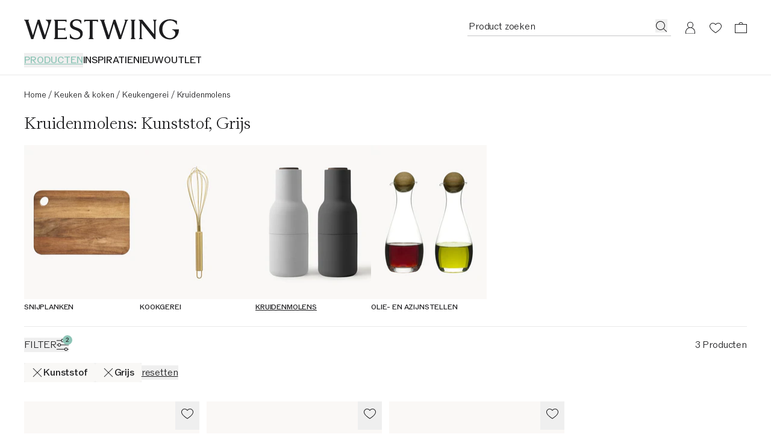

--- FILE ---
content_type: text/html
request_url: https://www.westwing.nl/kruidenmolens/_grijs/~kunststof/
body_size: 78221
content:
<!DOCTYPE html><html lang="NL"><head><meta charSet="utf-8"/><link rel="icon" type="image/png" href="https://www.westwing.nl/favicon-16x16.png" sizes="16x16"/><link rel="icon" type="image/png" href="https://www.westwing.nl/favicon-32x32.png" sizes="32x32"/><link rel="icon" type="image/png" href="https://www.westwing.nl/favicon-96x96.png" sizes="96x96"/><link rel="icon" type="image/png" href="https://www.westwing.nl/favicon-128x128.png" sizes="128x128"/><link rel="icon" type="image/png" href="https://www.westwing.nl/favicon-196x196.png" sizes="196x196"/><link rel="icon" type="image/svg+xml" href="https://www.westwing.nl/favicon.svg"/><link rel="shortcut icon" href="https://www.westwing.nl/favicon.ico"/><link rel="apple-touch-icon" sizes="180x180" href="https://www.westwing.nl/apple-touch-icon.png"/><meta name="application-name" content="Westwing"/><meta name="apple-mobile-web-app-title" content="Westwing"/><meta name="viewport" content="width=device-width,initial-scale=1"/><title>Kruidenmolens: Kunststof, Grijs ❘ Westwing</title><meta property="og:title" content="Kruidenmolens: Kunststof, Grijs ❘ Westwing"/><meta property="twitter:title" content="Kruidenmolens: Kunststof, Grijs ❘ Westwing"/><meta name="description" content="Kruidenmolens: Kunststof, Grijs ★ Voor elke woonstijl ✓ Stijlvol interieur ✓ Topkwaliteit &amp; design ✓ Eenvoudige levering ▷ Ontdek meer!"/><meta property="og:description" content="Kruidenmolens: Kunststof, Grijs ★ Voor elke woonstijl ✓ Stijlvol interieur ✓ Topkwaliteit &amp; design ✓ Eenvoudige levering ▷ Ontdek meer!"/><meta property="twitter:description" content="Kruidenmolens: Kunststof, Grijs ★ Voor elke woonstijl ✓ Stijlvol interieur ✓ Topkwaliteit &amp; design ✓ Eenvoudige levering ▷ Ontdek meer!"/><meta property="og:image:url" content="https://cdn.shopify.com/s/files/1/0613/3107/9307/collections/1875765.jpg?v=1738312525"/><meta property="og:image:secure_url" content="https://cdn.shopify.com/s/files/1/0613/3107/9307/collections/1875765.jpg?v=1738312525"/><meta property="og:image:type" content="image/jpeg"/><meta property="og:image:width" content="660"/><meta property="og:image:height" content="880"/><meta property="og:image:alt" content="Designer salt &amp; pepper mill bottle grinder with beech wood lid, set of 2"/><meta name="robots" content="noindex,nofollow"/><link rel="stylesheet" href="https://cdn.shopify.com/oxygen-v2/29148/15816/32621/2875913/assets/tailwind-Ce2WMIaW.css" id="tailwindCss"/><link rel="dns-prefetch" href="https://www.googletagmanager.com"/><link rel="dns-prefetch" href="https://www.google.com"/><link rel="dns-prefetch" href="https://www.google.de"/><link rel="dns-prefetch" href="https://connect.facebook.net"/><link rel="dns-prefetch" href="https://www.facebook.com"/><link rel="dns-prefetch" href="https://stats.g.doubleclick.net"/><link rel="dns-prefetch" href="https://bam.nr-data.net"/><link rel="preload" href="https://cdn.cookielaw.org/scripttemplates/otSDKStub.js" as="script"/><link rel="preconnect" href="https://cdn.cookielaw.org" crossorigin="anonymous"/><link rel="preconnect" href="https://form.jotform.com/" as="document"/><script type="text/javascript">!function(){var i="analytics",analytics=window[i]=window[i]||[];if(!analytics.initialize)if(analytics.invoked)window.console&&console.error&&console.error("Segment snippet included twice.");else{analytics.invoked=!0;analytics.methods=["trackSubmit","trackClick","trackLink","trackForm","pageview","identify","reset","group","track","ready","alias","debug","page","screen","once","off","on","addSourceMiddleware","addIntegrationMiddleware","setAnonymousId","addDestinationMiddleware","register"];analytics.factory=function(e){return function(){if(window[i].initialized)return window[i][e].apply(window[i],arguments);var n=Array.prototype.slice.call(arguments);if(["track","screen","alias","group","page","identify"].indexOf(e)>-1){var c=document.querySelector("link[rel='canonical']");n.push({__t:"bpc",c:c&&c.getAttribute("href")||void 0,p:location.pathname,u:location.href,s:location.search,t:document.title,r:document.referrer})}n.unshift(e);analytics.push(n);return analytics}};for(var n=0;n<analytics.methods.length;n++){var key=analytics.methods[n];analytics[key]=analytics.factory(key)}analytics.load=function(key,n){var t=document.createElement("script");t.type="text/javascript";t.async=!0;t.setAttribute("data-global-segment-analytics-key",i);t.src="https://t.westwing.nl/analytics.js/v1/" + key + "/analytics.min.js";var r=document.getElementsByTagName("script")[0];r.parentNode.insertBefore(t,r);analytics._loadOptions=n};analytics._writeKey="5OBgDunSzn21K7ZOrarGjqaDOMMbz9by";;analytics.SNIPPET_VERSION="5.2.0";


}}();</script><script src="https://cdn.shopify.com/shopifycloud/consent-tracking-api/v0.1/consent-tracking-api.js?shpxid=9817bcf0-4781-42F5-E089-382F6DF5D9A1" type="text/javascript" defer=""></script></head><body data-testid="page-body" lang="NL"><div class="font-paragraph-1 flex min-h-screen flex-col bg-white text-raven-100 antialiased dark:bg-raven-100 dark:text-white"><style>
    :root {
      --header-bar: 0px;
      --preview-bar: 0px;
    }
  </style><div class="pointer-events-none absolute z-overlay flex w-full justify-center"><a href="#main" class="pointer-events-auto translate-y-[-150%] bg-white p-14 text-black shadow-[0px_5px_17px_0px_rgba(0,0,0,0.2)] transition-transform duration-300 ease-in-out focus:translate-y-0 ">Ga naar hoofdinhoud</a></div><div class="absolute top-0 size-1 lg:top-[calc(theme(spacing.headerDesktopStickyOffset)+var(--preview-bar)+var(--header-bar))]"></div><header class="sticky top-[calc(var(--preview-bar))] z-header snap-center bg-white text-raven-100 lg:sticky lg:top-[calc(0px-theme(spacing.headerDesktopStickyOffset)+var(--preview-bar))] dark:bg-raven-100 dark:text-white" data-testid="header" data-tooltip-rootid="desktopInspiration"><div class="flex h-headerMobile pl-20 pr-10 lg:h-headerDesktop lg:pl-40 lg:pr-29 lg:pt-32"><div class="flex flex-1 items-center lg:flex-col lg:items-start"><div class="h-18 lg:h-34"><a class="inline-block h-full [&amp;&gt;svg]:h-full [&amp;&gt;svg]:w-auto" aria-label="Westwing" data-discover="true" href="/"><svg xmlns="http://www.w3.org/2000/svg" width="280" height="37" fill="none" viewBox="0 0 280 37" data-testid="svg-logo" class="text-current"><path fill="currentColor" d="M233.2.84v.84c1.76.45 1.76 2.28 1.76 3.95v21.23L213.8.84h-6.93l2.67 3.2v26.93c0 1.67 0 3.5-1.83 4.03v.84h6.47V35c-1.83-.53-1.83-2.36-1.83-4.03V7.07l23.06 28.77h2.43V5.64c0-1.68 0-3.5 1.83-3.96V.84zm-51.58.84c1.75.45 1.14 2.28.69 3.95l-7.54 23.29-9.5-27.93V.84h-3.5L153 28.99l-7.53-23.36c-.46-1.67-1.14-3.5.6-3.95V.84h-8.97v.84c1.9.53 2.43 2.28 2.97 3.95l9.81 30.21h3.96l8.44-27.7 9.21 27.7h3.88l9.9-30.2c.45-1.68 1.06-3.43 2.96-3.96V.84h-6.62v.84ZM39.11.84v.84c6.62 2.13 4.41 9.2 2.97 13.7l-4.5 13.54L28.24.84h-3.58l-8.67 28.15L8.37 5.33c-.53-1.6-.99-3.27.6-3.65V.84H0v.84c1.98.53 2.36 1.9 2.97 3.95l9.81 30.21h3.96l8.52-27.7 9.13 27.7h3.65L49.23 1.6V.84H39.1Zm69.62 4.18h.84c.53-1.75 2.36-1.75 4.1-1.75h4.95v27.78c0 1.67 0 3.5-1.83 3.95v.84h8.9V35c-1.82-.45-1.82-2.28-1.82-3.95V3.27h5.02c1.68 0 3.5 0 4.04 1.75h.83V.76h-25.03zm90.7 26.03V5.25c0-1.52.15-3.12 1.82-3.57V.84h-8.52v.84c1.67.45 1.75 2.05 1.75 3.57v25.8c0 1.67 0 3.42-1.75 3.95v.84h8.52V35c-1.82-.53-1.82-2.28-1.82-3.95m68.3-12.9v.84c9.91 2.6 6.25 15.1-3.9 15.1-8.3 0-13.71-7.4-13.71-15.87 0-11.13 7.7-15.93 13.72-15.93 2.6 0 8.92.6 12.05 7.55h.6V3.13A26.54 26.54 0 0 0 263.91 0c-10.9 0-19.67 7.17-19.67 18.22 0 11.06 9.07 18.3 19.6 18.3 7.24 0 16.16-4.95 16.16-17.61v-.76zM72.43 33.33h-11.4v-14.3h8.9c1.6 0 3.42 0 4.03 1.82h.76v-6.01h-.76c-.61 1.75-2.44 1.75-4.04 1.75h-8.9V3.27h10.73c1.75 0 3.58 0 4.1 1.75h.85V.84H53.95v.84c1.82.45 1.82 2.28 1.82 3.95v25.34c0 1.67 0 3.5-1.82 4.03v.84h23.43v-4.26h-.84c-.53 1.75-2.35 1.75-4.1 1.75Zm24.13-17.77-3.66-1.37c-3.74-1.3-5.27-3.28-5.27-6.18 0-3.5 3.43-5.72 7.25-5.72 3.81 0 6.63 1.9 7.62 5.42l.08.22h.84V2.22C101.36 1 98.84 0 94.72 0c-6.55 0-11.74 3.28-11.74 9.54 0 4.27 2.67 7.32 7.7 9.14l3.82 1.38c4.95 1.83 7.01 4.2 7.01 7.62 0 4.12-3.43 6.48-7.93 6.48-4.11 0-8-1.9-9.76-6.94l-.07-.3h-.84v6.7c2.9 1.99 6.63 2.9 11.06 2.9 7.4 0 12.12-4.19 12.12-10.82s-5.5-8.7-9.53-10.14"></path></svg></a></div><nav class="hidden lg:block lg:pt-22" aria-label="Menu"><ul class="font-paragraph-1-bold flex max-h-37 flex-wrap items-start gap-24 overflow-hidden text-nowrap uppercase"><li class="hover:text-raven-50 text-turquoise-medium *:underline *:underline-offset-5 *:decoration-2 cursor-default list-none hover:cursor-pointer" data-testid="header-navigation-products" aria-current="page"><button type="button" class="uppercase">Producten</button></li><li class="hover:text-raven-50 cursor-default list-none hover:cursor-pointer" data-testid="header-navigation-item-wrapper-0"><a class="flex" href="https://www.westwing.nl/campaign/">INSPIRATIE</a></li><li class="hover:text-raven-50 cursor-default list-none hover:cursor-pointer" data-testid="header-navigation-item-wrapper-1"><a class="flex" href="https://www.westwing.nl/new-products/">NIEUW</a></li><li class="hover:text-raven-50 cursor-default list-none hover:cursor-pointer" data-testid="header-navigation-item-wrapper-2"><a class="flex" href="https://www.westwing.nl/n/deals/">OUTLET</a></li></ul></nav></div><div class="flex items-center lg:items-start"><div class="flex lg:h-28 lg:gap-x-10 lg:sticky lg:top-[calc(18px+var(--preview-bar))]"><div class="flex size-42 items-center justify-center max-[340px]:h-42 max-[340px]:w-36 lg:h-28 lg:w-auto lg:pr-11" data-testid="header-icon-search"><div class="lg:hidden"><button type="button" class="flex" aria-label="Open zoeken"><svg xmlns="http://www.w3.org/2000/svg" width="20" height="20" fill="none" viewBox="0 0 20 20" class="text-current"><path fill="currentColor" fill-rule="evenodd" d="M13.4 14.1a7.5 7.5 0 1 1 .7-.7l5 4.9-.8.7zM15 8.5a6.5 6.5 0 1 1-13 0 6.5 6.5 0 0 1 13 0" clip-rule="evenodd"></path></svg></button></div><div class="hidden lg:block"><div class="relative w-[338px]"><form method="get" action="/all-products/" data-discover="true"><div class="font-paragraph-1 flex border-b [&amp;:not(:focus-within)]:hover:opacity-50 border-b-raven-25 flex-row h-28 gap-x-10 pl-2 pr-6 group-[.scrolled]:border-raven-25"><input name="q" autoComplete="off" class="peer h-24 w-full rounded-none bg-transparent outline-none placeholder:text-current" aria-hidden="true" tabindex="-1" data-testid="search-bar-input" placeholder="Product zoeken" type="text"/><label class="hidden">Product zoeken</label><button aria-label="Product zoeken" type="button" class="h-22 pt-2 hidden peer-placeholder-shown:block" data-testid="search-bar-submit" data-search-submit="true"><svg xmlns="http://www.w3.org/2000/svg" width="20" height="20" fill="none" viewBox="0 0 20 20" class="text-current"><path fill="currentColor" fill-rule="evenodd" d="M13.4 14.1a7.5 7.5 0 1 1 .7-.7l5 4.9-.8.7zM15 8.5a6.5 6.5 0 1 1-13 0 6.5 6.5 0 0 1 13 0" clip-rule="evenodd"></path></svg></button><button class="h-22 pt-2 peer-placeholder-shown:hidden" data-testid="search-bar-reset" data-search-reset="true" type="reset" aria-label="Invoer wissen"><svg xmlns="http://www.w3.org/2000/svg" width="20" height="20" fill="none" viewBox="0 0 20 20" class="text-current"><path fill="currentColor" fill-rule="evenodd" d="m6.425 3-5.18 6.904L6.432 17H19V3zm-.5 15L0 9.897 5.925 2H20v16z" clip-rule="evenodd"></path><path fill="currentColor" fill-rule="evenodd" d="M8.683 6.5 8 7.183 10.817 10 8 12.817l.683.683 2.817-2.817 2.817 2.817.683-.683L12.183 10 15 7.183l-.683-.683L11.5 9.317z" clip-rule="evenodd"></path></svg></button></div></form></div><span hidden="" style="position:fixed;top:1px;left:1px;width:1px;height:0;padding:0;margin:-1px;overflow:hidden;clip:rect(0, 0, 0, 0);white-space:nowrap;border-width:0;display:none"></span></div></div><a aria-label="Mijn account" data-testid="header-icon-account" class="size-42 items-center justify-center hover:opacity-50 max-[340px]:h-42 max-[340px]:w-36 lg:h-28 hidden lg:flex" data-discover="true" href="/customer/account/"><div class="size-20"><svg xmlns="http://www.w3.org/2000/svg" width="20" height="20" fill="none" viewBox="0 0 20 20" class="text-current"><path fill="currentColor" fill-rule="evenodd" d="M10 .423a5 5 0 0 1 2.424 9.374 8 8 0 0 1 5.572 7.376l.004.25v3H2v-3c0-3.574 2.343-6.6 5.577-7.627A5 5 0 0 1 10 .422m0 10c-4.472 0-7 3.694-7 7.003v1.997h14v-1.997c0-3.317-2.528-7.003-7-7.003m0-9a4 4 0 1 0 0 8 4 4 0 0 0 0-8" clip-rule="evenodd"></path></svg></div></a><a aria-label="Verlanglijst (0 artikelen)" data-testid="header-icon-wishlist" class="size-42 items-center justify-center hover:opacity-50 max-[340px]:h-42 max-[340px]:w-36 lg:h-28 flex" data-discover="true" href="/customer/account/wishlist/"><div class="size-20"><div class="relative inline-block"><div class=""><svg xmlns="http://www.w3.org/2000/svg" width="20" height="20" fill="none" viewBox="0 0 20 20" class="text-current"><path fill="currentColor" fill-rule="evenodd" d="M0 7.5c0 3.3 3 7 10 11.5 7-4.6 10-8.2 10-11.5C20 4 17 2 14.5 2A6 6 0 0 0 10 4a6 6 0 0 0-4.5-2C3 2 0 4 0 7.5m1 0c0 3.3 3.4 6.5 9 10.3 5.6-3.8 9-7 9-10.3C19 4.9 16.7 3 14.5 3c-2 0-3.4 1.3-4.5 2.6C9 4.3 7.6 3 5.5 3 3.3 3 1 5 1 7.5" clip-rule="evenodd"></path></svg></div></div></div></a><a aria-label="Winkelwagen (0 artikelen)" data-testid="header-icon-cart" class="size-42 items-center justify-center hover:opacity-50 max-[340px]:h-42 max-[340px]:w-36 lg:h-28 flex" data-discover="true" href="/cart/"><div class="size-20"><svg xmlns="http://www.w3.org/2000/svg" width="20" height="20" fill="none" viewBox="0 0 20 20" data-testid="header-icon-cart-svg" class="text-current"><path fill="currentColor" fill-rule="evenodd" d="M10.012 1a3.5 3.5 0 0 1 3.466 3.038l6.513.001L20 19H.012L0 4.039h6.547A3.5 3.5 0 0 1 10.012 1m8.978 4.036H1V18h17.99zM7.43 4.039a2.62 2.62 0 0 1 2.581-2.164c1.291 0 2.364.934 2.582 2.164z" clip-rule="evenodd"></path></svg></div></a><button type="button" aria-label="Menu openen" data-testid="header-icon-burger" class="size-42 items-center justify-center hover:opacity-50 max-[340px]:h-42 max-[340px]:w-36 lg:h-28 flex lg:hidden"><div class="size-20"><svg xmlns="http://www.w3.org/2000/svg" width="20" height="20" fill="none" viewBox="0 0 20 20" class="text-current"><path fill="currentColor" d="M0 3h20v1H0zM0 9.5h20v1H0zM20 16H0v1h20z"></path></svg></div></button><span hidden="" style="position:fixed;top:1px;left:1px;width:1px;height:0;padding:0;margin:-1px;overflow:hidden;clip:rect(0, 0, 0, 0);white-space:nowrap;border-width:0;display:none"></span></div></div></div><div data-testid="toasts_wrapper" class="inset-x-0 z-toast absolute top-full"></div><span hidden="" style="position:fixed;top:1px;left:1px;width:1px;height:0;padding:0;margin:-1px;overflow:hidden;clip:rect(0, 0, 0, 0);white-space:nowrap;border-width:0;display:none"></span></header><hr class="border-t-raven-10 dark:border-t-raven-75"/><main class="grow" id="main"><div data-testid="accessibility-widget" class="group fixed bottom-sidePaddingMobile left-0 z-floatingButton flex-col-reverse items-center bg-white text-raven-100 shadow-[0px_5px_17px_0px_rgba(0,0,0,0.2)] lg:bottom-sidePaddingDesktop hidden"><button data-testid="accessibility-widget-open" aria-label="Toegankelijkheidswidget openen" class="bg-white flex size-40 items-center justify-center lg:size-48 z-[2]" id="eyeAble_customToolOpenerID"><svg xmlns="http://www.w3.org/2000/svg" width="20" height="20" fill="none" viewBox="0 0 20 20" class="text-current"><path fill="currentColor" d="m17.452 6.479.013-1.06a.805.805 0 0 0-1.017-.785l-4.01 1.1a10.06 10.06 0 0 1-5.328 0l-4.01-1.1a.805.805 0 0 0-1.017.785l.013 1.059c.005.471.338.875.799.972l3.765.79a.87.87 0 0 1 .692.85c0 .702-.085 1.4-.253 2.082l-1.868 7.582A1.006 1.006 0 0 0 6.208 20h1.109c.485 0 .902-.347.99-.824l1.17-6.388c.061-.33.534-.33.594 0l1.171 6.387c.088.478.504.825.99.825h1.127c.653 0 1.133-.612.977-1.245l-1.863-7.597a8.8 8.8 0 0 1-.255-2.053.88.88 0 0 1 .702-.87l3.733-.785c.461-.097.793-.5.799-.971"></path><path fill="currentColor" d="M12.193 2.419a2.419 2.419 0 1 1-4.838 0 2.419 2.419 0 0 1 4.838 0"></path></svg></button><div class="z-[1] flex flex-col items-center transition-[margin] duration-200 ease-in-out lg:-mb-48 focus-within:lg:mb-0 group-hover:lg:mb-0"><button data-testid="accessibility-widget-close" aria-label="Toegankelijkheidswidget sluiten" class="bg-white flex size-40 items-center justify-center lg:size-48"><svg xmlns="http://www.w3.org/2000/svg" width="20" height="20" fill="currentColor" viewBox="0 0 20 20" class="text-current"><path d="m17.4 16.7-.7.7-6.7-6.7-6.7 6.7-.7-.7L9.3 10 2.6 3.3l.7-.7L10 9.3l6.7-6.7.7.7-6.7 6.7z"></path></svg></button><div class="h-1 w-28 bg-raven-25"></div></div></div><div><div><div class="block sm:px-20 lg:px-40"><div class="flex flex-col pb-60 pt-20" data-testid="listing-content"><div class="order-1 hidden pb-20 lg:block"><nav aria-label="Breadcrumbs" data-testid="breadcrumb-nav"><ol class="font-paragraph-2 flex whitespace-nowrap"><li class="flex" data-testid="breadcrumb-list-item"><a class="pt-3 pb-1" data-discover="true" href="/">Home</a><span aria-hidden="true" class="pt-3 pb-1 px-4">/</span></li><li class="flex" data-testid="breadcrumb-list-item"><a class="pt-3 pb-1" data-discover="true" href="/keuken/">Keuken &amp; koken</a><span aria-hidden="true" class="pt-3 pb-1 px-4">/</span></li><li class="flex" data-testid="breadcrumb-list-item"><a class="pt-3 pb-1" data-discover="true" href="/keukengerei/">Keukengerei</a><span aria-hidden="true" class="pt-3 pb-1 px-4">/</span></li><li class="flex" data-testid="breadcrumb-list-item"><span aria-current="page" class="pt-3 pb-1">Kruidenmolens</span></li></ol></nav></div><div class="order-3"><div class="lg:hidden" data-testid="navigation-category-chips"><div class="-mt-8 flex gap-y-10 overflow-scroll whitespace-nowrap pb-20 pl-20 pr-10 scrollbar-hide sm:-mx-20 lg:-mx-40 lg:mt-0 lg:pl-40 lg:pr-30" data-testid="plp-category-chips"><a class="pr-10 transition-opacity duration-100 ease-out opacity-100 order-1" data-testid="plp-category-slider-chips" data-discover="true" href="/keukengerei/"><div class="scroll-mx-20"><div data-testid="category-bubble" class="group relative flex items-center gap-8 rounded-4 border px-12 py-4 text-raven-100 hover:cursor-pointer dark:text-white font-paragraph-1 border-raven-10 dark:border-raven-50"><div><span class="group-hover:font-paragraph-1-bold group-focus:font-paragraph-1-bold absolute inset-x-0 text-center">Alle keukengerei</span><span class="invisible">Alle keukengerei</span></div></div></div></a><a class="order-2 pr-10 transition-opacity duration-100 ease-out opacity-100" data-testid="plp-category-slider-chips" data-discover="true" href="/snijplanken/"><div class="scroll-mx-20"><div data-testid="category-bubble" class="group relative flex items-center gap-8 rounded-4 border px-12 py-4 text-raven-100 hover:cursor-pointer dark:text-white font-paragraph-1 border-raven-10 dark:border-raven-50"><div><span class="group-hover:font-paragraph-1-bold group-focus:font-paragraph-1-bold absolute inset-x-0 text-center">Snijplanken</span><span class="invisible">Snijplanken</span></div></div></div></a><a class="order-2 pr-10 transition-opacity duration-100 ease-out opacity-100" data-testid="plp-category-slider-chips" data-discover="true" href="/kookgerei/"><div class="scroll-mx-20"><div data-testid="category-bubble" class="group relative flex items-center gap-8 rounded-4 border px-12 py-4 text-raven-100 hover:cursor-pointer dark:text-white font-paragraph-1 border-raven-10 dark:border-raven-50"><div><span class="group-hover:font-paragraph-1-bold group-focus:font-paragraph-1-bold absolute inset-x-0 text-center">Kookgerei</span><span class="invisible">Kookgerei</span></div></div></div></a><div class="order-2 pr-10 transition-opacity duration-100 ease-out opacity-100" data-testid="plp-category-slider-chips"><div class="scroll-mx-20"><div data-testid="category-bubble" class="group relative flex items-center gap-8 rounded-4 border px-12 py-4 text-raven-100 hover:cursor-pointer dark:text-white font-paragraph-1-bold border-raven-100 dark:border-white"><div><span class="">Kruidenmolens</span></div></div></div></div><a class="order-2 pr-10 transition-opacity duration-100 ease-out opacity-100" data-testid="plp-category-slider-chips" data-discover="true" href="/olie-en-azijnstel/"><div class="scroll-mx-20"><div data-testid="category-bubble" class="group relative flex items-center gap-8 rounded-4 border px-12 py-4 text-raven-100 hover:cursor-pointer dark:text-white font-paragraph-1 border-raven-10 dark:border-raven-50"><div><span class="group-hover:font-paragraph-1-bold group-focus:font-paragraph-1-bold absolute inset-x-0 text-center">Olie- en azijnstellen</span><span class="invisible">Olie- en azijnstellen</span></div></div></div></a></div></div><div class="hidden pb-22 lg:-mx-40 lg:block" data-testid="plp-category-slider"><div class="hidden lg:block" data-testid="category-slider-desktop"><div><div class="group relative data-[slot=slider-arrow]:*:hidden data-[slot=slider-arrow]:*:hover:flex" data-testid="slider-slides"><div class="flex overflow-x-auto scroll-smooth scrollbar-hide gap-4"><div class="shrink-0 first:pl-20 last:pr-20 first:lg:pl-40 last:lg:pr-40"><a class="block hover:text-raven-75 focus:text-raven-75 transition-opacity duration-100 ease-out opacity-100" data-discover="true" href="/snijplanken/"><div class="w-106 shrink-0 scroll-mx-40 pb-1 lg:w-192" data-testid="category-slider-bubble"><div class="aspect-vertical bg-ivory"><img alt="Snijplanken" decoding="async" height="255" loading="eager" src="https://cdn.shopify.com/s/files/1/0613/3107/9307/collections/1877272.jpg?v=1714477963&amp;width=192&amp;height=255&amp;crop=center" srcSet="https://cdn.shopify.com/s/files/1/0613/3107/9307/collections/1877272.jpg?v=1714477963&amp;width=192&amp;height=255&amp;crop=center 1x, https://cdn.shopify.com/s/files/1/0613/3107/9307/collections/1877272.jpg?v=1714477963&amp;width=384&amp;height=510&amp;crop=center 2x, https://cdn.shopify.com/s/files/1/0613/3107/9307/collections/1877272.jpg?v=1714477963&amp;width=576&amp;height=765&amp;crop=center 3x" width="192" style="aspect-ratio:192/255" class="object-cover"/></div><div class="font-caption-1-bold !mb-0 pt-4 uppercase">Snijplanken</div></div></a></div><div class="shrink-0 first:pl-20 last:pr-20 first:lg:pl-40 last:lg:pr-40"><a class="block hover:text-raven-75 focus:text-raven-75 transition-opacity duration-100 ease-out opacity-100" data-discover="true" href="/kookgerei/"><div class="w-106 shrink-0 scroll-mx-40 pb-1 lg:w-192" data-testid="category-slider-bubble"><div class="aspect-vertical bg-ivory"><img alt="Kookgerei" decoding="async" height="255" loading="eager" src="https://cdn.shopify.com/s/files/1/0613/3107/9307/collections/1876292.jpg?v=1714477962&amp;width=192&amp;height=255&amp;crop=center" srcSet="https://cdn.shopify.com/s/files/1/0613/3107/9307/collections/1876292.jpg?v=1714477962&amp;width=192&amp;height=255&amp;crop=center 1x, https://cdn.shopify.com/s/files/1/0613/3107/9307/collections/1876292.jpg?v=1714477962&amp;width=384&amp;height=510&amp;crop=center 2x, https://cdn.shopify.com/s/files/1/0613/3107/9307/collections/1876292.jpg?v=1714477962&amp;width=576&amp;height=765&amp;crop=center 3x" width="192" style="aspect-ratio:192/255" class="object-cover"/></div><div class="font-caption-1-bold !mb-0 pt-4 uppercase">Kookgerei</div></div></a></div><div class="shrink-0 first:pl-20 last:pr-20 first:lg:pl-40 last:lg:pr-40"><a class="block hover:text-raven-75 focus:text-raven-75 transition-opacity duration-100 ease-out opacity-100" data-discover="true" href="/keukengerei/"><div class="w-106 shrink-0 scroll-mx-40 pb-1 lg:w-192" data-testid="category-slider-bubble"><div class="aspect-vertical bg-ivory"><img alt="Kruidenmolens" decoding="async" height="255" loading="eager" src="https://cdn.shopify.com/s/files/1/0613/3107/9307/collections/1875765.jpg?v=1738312525&amp;width=192&amp;height=255&amp;crop=center" srcSet="https://cdn.shopify.com/s/files/1/0613/3107/9307/collections/1875765.jpg?v=1738312525&amp;width=192&amp;height=255&amp;crop=center 1x, https://cdn.shopify.com/s/files/1/0613/3107/9307/collections/1875765.jpg?v=1738312525&amp;width=384&amp;height=510&amp;crop=center 2x, https://cdn.shopify.com/s/files/1/0613/3107/9307/collections/1875765.jpg?v=1738312525&amp;width=576&amp;height=765&amp;crop=center 3x" width="192" style="aspect-ratio:192/255" class="object-cover"/></div><div class="font-caption-1-bold !mb-0 pt-4 uppercase underline underline-offset-5">Kruidenmolens</div></div></a></div><div class="shrink-0 first:pl-20 last:pr-20 first:lg:pl-40 last:lg:pr-40"><a class="block hover:text-raven-75 focus:text-raven-75 transition-opacity duration-100 ease-out opacity-100" data-discover="true" href="/olie-en-azijnstel/"><div class="w-106 shrink-0 scroll-mx-40 pb-1 lg:w-192" data-testid="category-slider-bubble"><div class="aspect-vertical bg-ivory"><img alt="Olie- en azijnstellen" decoding="async" height="255" loading="eager" src="https://cdn.shopify.com/s/files/1/0613/3107/9307/collections/1875829.jpg?v=1714477944&amp;width=192&amp;height=255&amp;crop=center" srcSet="https://cdn.shopify.com/s/files/1/0613/3107/9307/collections/1875829.jpg?v=1714477944&amp;width=192&amp;height=255&amp;crop=center 1x, https://cdn.shopify.com/s/files/1/0613/3107/9307/collections/1875829.jpg?v=1714477944&amp;width=384&amp;height=510&amp;crop=center 2x, https://cdn.shopify.com/s/files/1/0613/3107/9307/collections/1875829.jpg?v=1714477944&amp;width=576&amp;height=765&amp;crop=center 3x" width="192" style="aspect-ratio:192/255" class="object-cover"/></div><div class="font-caption-1-bold !mb-0 pt-4 uppercase">Olie- en azijnstellen</div></div></a></div></div><div class="hidden sm:group-hover:block"></div></div></div></div></div></div><div class="hidden"><div class="" data-testid="sort-accordion"><button class="flex w-full justify-between py-12 text-left"><div class="font-paragraph-1 max-w-[calc(100%-12px)]"><div class="break-words uppercase text-raven-100">Sorteren op</div><div data-testid="filter-accordion-subtitle" class="line-clamp-2 text-raven-50">Populariteit</div></div><div class="w-12 py-6"><span class="relative block size-11 before:absolute before:left-5 before:top-0 before:block before:h-full before:w-1 before:border-l before:border-current before:content-empty after:absolute after:right-0 after:top-5 after:block after:h-1 after:w-full after:border-t after:border-current after:content-empty" data-testid="accordionIcon-inactive"></span></div></button><div class="font-paragraph-2 hidden pb-40 pt-14"><div class="flex flex-col gap-12"><div class="flex items-center gap-12"><input id="sort-radio-products_nl_nl" name="products_nl_nl" data-testid="sort-radio-Populariteit" type="radio" class="size-20 appearance-none rounded-full border border-raven-100 ring ring-inset ring-white checked:bg-raven-100 hover:enabled:cursor-pointer hover:enabled:border-raven-50 disabled:border-raven-25 disabled:bg-raven-10 disabled:ring-raven-10 disabled:checked:border-raven-50 disabled:checked:bg-raven-50 disabled:hover:cursor-default" checked="" value="products_nl_nl"/><label for="sort-radio-products_nl_nl" class="font-paragraph-1 cursor-pointer">Populariteit</label></div><div class="flex items-center gap-12"><input id="sort-radio-products_nl_nl_price_asc" name="products_nl_nl_price_asc" data-testid="sort-radio-Laagste prijs" type="radio" class="size-20 appearance-none rounded-full border border-raven-100 ring ring-inset ring-white checked:bg-raven-100 hover:enabled:cursor-pointer hover:enabled:border-raven-50 disabled:border-raven-25 disabled:bg-raven-10 disabled:ring-raven-10 disabled:checked:border-raven-50 disabled:checked:bg-raven-50 disabled:hover:cursor-default" value="products_nl_nl_price_asc"/><label for="sort-radio-products_nl_nl_price_asc" class="font-paragraph-1 cursor-pointer">Laagste prijs</label></div><div class="flex items-center gap-12"><input id="sort-radio-products_nl_nl_price_dsc" name="products_nl_nl_price_dsc" data-testid="sort-radio-Hoogste prijs" type="radio" class="size-20 appearance-none rounded-full border border-raven-100 ring ring-inset ring-white checked:bg-raven-100 hover:enabled:cursor-pointer hover:enabled:border-raven-50 disabled:border-raven-25 disabled:bg-raven-10 disabled:ring-raven-10 disabled:checked:border-raven-50 disabled:checked:bg-raven-50 disabled:hover:cursor-default" value="products_nl_nl_price_dsc"/><label for="sort-radio-products_nl_nl_price_dsc" class="font-paragraph-1 cursor-pointer">Hoogste prijs</label></div><div class="flex items-center gap-12"><input id="sort-radio-products_nl_nl_novelty" name="products_nl_nl_novelty" data-testid="sort-radio-Nieuw" type="radio" class="size-20 appearance-none rounded-full border border-raven-100 ring ring-inset ring-white checked:bg-raven-100 hover:enabled:cursor-pointer hover:enabled:border-raven-50 disabled:border-raven-25 disabled:bg-raven-10 disabled:ring-raven-10 disabled:checked:border-raven-50 disabled:checked:bg-raven-50 disabled:hover:cursor-default" value="products_nl_nl_novelty"/><label for="sort-radio-products_nl_nl_novelty" class="font-paragraph-1 cursor-pointer">Nieuw</label></div></div></div></div><div class="" data-testid="checkbox-filter-meta.product.filter_material_t.nl"><button class="flex w-full justify-between py-12 text-left"><div class="font-paragraph-1 max-w-[calc(100%-12px)]"><div class="break-words uppercase text-raven-100">Materiaal</div><div data-testid="filter-accordion-subtitle" class="line-clamp-2 text-raven-50">Kunststof</div></div><div class="w-12 py-6"><span class="relative block size-11 before:absolute before:left-5 before:top-0 before:block before:h-full before:w-1 before:border-l before:border-current before:content-empty after:absolute after:right-0 after:top-5 after:block after:h-1 after:w-full after:border-t after:border-current after:content-empty" data-testid="accordionIcon-inactive"></span></div></button><div class="font-paragraph-2 hidden pb-40 pt-14"><label for="meta.product.filter_material_t.nl-Keramiek" class="flex cursor-pointer items-center gap-12 py-12 font-paragraph-1"><span class="relative flex size-20 items-center justify-center p-2 leading-16 border focus:border-raven-25 focus:bg-raven-50"><input name="meta.product.filter_material_t.nl-Keramiek" id="meta.product.filter_material_t.nl-Keramiek" data-testid="checkbox_input" type="checkbox" class="absolute size-22 appearance-none cursor-pointer"/></span><span class="grow">Keramiek</span><span>(<!-- -->4<!-- -->)</span></label><label for="meta.product.filter_material_t.nl-Kunststof" class="flex cursor-pointer items-center gap-12 py-12 font-paragraph-1-bold"><span class="relative flex size-20 items-center justify-center p-2 leading-16 focus:border-raven-25 focus:bg-raven-50 border bg-raven-100"><input name="meta.product.filter_material_t.nl-Kunststof" id="meta.product.filter_material_t.nl-Kunststof" data-testid="checkbox_input" type="checkbox" class="absolute size-22 appearance-none cursor-pointer" checked=""/><svg xmlns="http://www.w3.org/2000/svg" width="14" height="14" fill="currentColor" viewBox="0 0 20 20" data-testid="checkbox_checked" class="pointer-events-none text-white"><path fill-rule="evenodd" d="M3.34 8.57 2 9.91l5.84 5.84L18 5.59l-1.34-1.34-8.82 8.82z" clip-rule="evenodd"></path></svg></span><span class="grow">Kunststof</span><span>(<!-- -->3<!-- -->)</span></label><label for="meta.product.filter_material_t.nl-Hout" class="flex cursor-pointer items-center gap-12 py-12 font-paragraph-1"><span class="relative flex size-20 items-center justify-center p-2 leading-16 border focus:border-raven-25 focus:bg-raven-50"><input name="meta.product.filter_material_t.nl-Hout" id="meta.product.filter_material_t.nl-Hout" data-testid="checkbox_input" type="checkbox" class="absolute size-22 appearance-none cursor-pointer"/></span><span class="grow">Hout</span><span>(<!-- -->2<!-- -->)</span></label><label for="meta.product.filter_material_t.nl-Massief_hout" class="flex cursor-pointer items-center gap-12 py-12 font-paragraph-1"><span class="relative flex size-20 items-center justify-center p-2 leading-16 border focus:border-raven-25 focus:bg-raven-50"><input name="meta.product.filter_material_t.nl-Massief_hout" id="meta.product.filter_material_t.nl-Massief_hout" data-testid="checkbox_input" type="checkbox" class="absolute size-22 appearance-none cursor-pointer"/></span><span class="grow">Massief hout</span><span>(<!-- -->2<!-- -->)</span></label><label for="meta.product.filter_material_t.nl-Porselein" class="flex cursor-pointer items-center gap-12 py-12 font-paragraph-1"><span class="relative flex size-20 items-center justify-center p-2 leading-16 border focus:border-raven-25 focus:bg-raven-50"><input name="meta.product.filter_material_t.nl-Porselein" id="meta.product.filter_material_t.nl-Porselein" data-testid="checkbox_input" type="checkbox" class="absolute size-22 appearance-none cursor-pointer"/></span><span class="grow">Porselein</span><span>(<!-- -->2<!-- -->)</span></label><label for="meta.product.filter_material_t.nl-Metaal" class="flex cursor-pointer items-center gap-12 py-12 font-paragraph-1"><span class="relative flex size-20 items-center justify-center p-2 leading-16 border focus:border-raven-25 focus:bg-raven-50"><input name="meta.product.filter_material_t.nl-Metaal" id="meta.product.filter_material_t.nl-Metaal" data-testid="checkbox_input" type="checkbox" class="absolute size-22 appearance-none cursor-pointer"/></span><span class="grow">Metaal</span><span>(<!-- -->1<!-- -->)</span></label></div></div><div class="" data-testid="checkbox-filter-meta.product.filter_color_t.nl"><button class="flex w-full justify-between py-12 text-left"><div class="font-paragraph-1 max-w-[calc(100%-12px)]"><div class="break-words uppercase text-raven-100">Kleur</div><div data-testid="filter-accordion-subtitle" class="line-clamp-2 text-raven-50">Grijs</div></div><div class="w-12 py-6"><span class="relative block size-11 before:absolute before:left-5 before:top-0 before:block before:h-full before:w-1 before:border-l before:border-current before:content-empty after:absolute after:right-0 after:top-5 after:block after:h-1 after:w-full after:border-t after:border-current after:content-empty" data-testid="accordionIcon-inactive"></span></div></button><div class="font-paragraph-2 hidden pb-40 pt-14"><label for="meta.product.filter_color_t.nl-Blauw" class="flex cursor-pointer items-center gap-12 py-12 font-paragraph-1"><span class="relative flex size-20 items-center justify-center p-2 leading-16 border focus:border-raven-25 focus:bg-raven-50"><input name="meta.product.filter_color_t.nl-Blauw" id="meta.product.filter_color_t.nl-Blauw" data-testid="checkbox_input" type="checkbox" class="absolute size-22 appearance-none cursor-pointer"/></span><span class="grow">Blauw</span><span>(<!-- -->8<!-- -->)</span></label><label for="meta.product.filter_color_t.nl-Groen" class="flex cursor-pointer items-center gap-12 py-12 font-paragraph-1"><span class="relative flex size-20 items-center justify-center p-2 leading-16 border focus:border-raven-25 focus:bg-raven-50"><input name="meta.product.filter_color_t.nl-Groen" id="meta.product.filter_color_t.nl-Groen" data-testid="checkbox_input" type="checkbox" class="absolute size-22 appearance-none cursor-pointer"/></span><span class="grow">Groen</span><span>(<!-- -->6<!-- -->)</span></label><label for="meta.product.filter_color_t.nl-Rood" class="flex cursor-pointer items-center gap-12 py-12 font-paragraph-1"><span class="relative flex size-20 items-center justify-center p-2 leading-16 border focus:border-raven-25 focus:bg-raven-50"><input name="meta.product.filter_color_t.nl-Rood" id="meta.product.filter_color_t.nl-Rood" data-testid="checkbox_input" type="checkbox" class="absolute size-22 appearance-none cursor-pointer"/></span><span class="grow">Rood</span><span>(<!-- -->5<!-- -->)</span></label><label for="meta.product.filter_color_t.nl-Wit" class="flex cursor-pointer items-center gap-12 py-12 font-paragraph-1"><span class="relative flex size-20 items-center justify-center p-2 leading-16 border focus:border-raven-25 focus:bg-raven-50"><input name="meta.product.filter_color_t.nl-Wit" id="meta.product.filter_color_t.nl-Wit" data-testid="checkbox_input" type="checkbox" class="absolute size-22 appearance-none cursor-pointer"/></span><span class="grow">Wit</span><span>(<!-- -->4<!-- -->)</span></label><label for="meta.product.filter_color_t.nl-Grijs" class="flex cursor-pointer items-center gap-12 py-12 font-paragraph-1-bold"><span class="relative flex size-20 items-center justify-center p-2 leading-16 focus:border-raven-25 focus:bg-raven-50 border bg-raven-100"><input name="meta.product.filter_color_t.nl-Grijs" id="meta.product.filter_color_t.nl-Grijs" data-testid="checkbox_input" type="checkbox" class="absolute size-22 appearance-none cursor-pointer" checked=""/><svg xmlns="http://www.w3.org/2000/svg" width="14" height="14" fill="currentColor" viewBox="0 0 20 20" data-testid="checkbox_checked" class="pointer-events-none text-white"><path fill-rule="evenodd" d="M3.34 8.57 2 9.91l5.84 5.84L18 5.59l-1.34-1.34-8.82 8.82z" clip-rule="evenodd"></path></svg></span><span class="grow">Grijs</span><span>(<!-- -->3<!-- -->)</span></label><label for="meta.product.filter_color_t.nl-Zwart" class="flex cursor-pointer items-center gap-12 py-12 font-paragraph-1"><span class="relative flex size-20 items-center justify-center p-2 leading-16 border focus:border-raven-25 focus:bg-raven-50"><input name="meta.product.filter_color_t.nl-Zwart" id="meta.product.filter_color_t.nl-Zwart" data-testid="checkbox_input" type="checkbox" class="absolute size-22 appearance-none cursor-pointer"/></span><span class="grow">Zwart</span><span>(<!-- -->3<!-- -->)</span></label><label for="meta.product.filter_color_t.nl-Beige" class="flex cursor-pointer items-center gap-12 py-12 font-paragraph-1"><span class="relative flex size-20 items-center justify-center p-2 leading-16 border focus:border-raven-25 focus:bg-raven-50"><input name="meta.product.filter_color_t.nl-Beige" id="meta.product.filter_color_t.nl-Beige" data-testid="checkbox_input" type="checkbox" class="absolute size-22 appearance-none cursor-pointer"/></span><span class="grow">Beige</span><span>(<!-- -->2<!-- -->)</span></label><label for="meta.product.filter_color_t.nl-Oranje" class="flex cursor-pointer items-center gap-12 py-12 font-paragraph-1"><span class="relative flex size-20 items-center justify-center p-2 leading-16 border focus:border-raven-25 focus:bg-raven-50"><input name="meta.product.filter_color_t.nl-Oranje" id="meta.product.filter_color_t.nl-Oranje" data-testid="checkbox_input" type="checkbox" class="absolute size-22 appearance-none cursor-pointer"/></span><span class="grow">Oranje</span><span>(<!-- -->2<!-- -->)</span></label><label for="meta.product.filter_color_t.nl-Roze" class="flex cursor-pointer items-center gap-12 py-12 font-paragraph-1"><span class="relative flex size-20 items-center justify-center p-2 leading-16 border focus:border-raven-25 focus:bg-raven-50"><input name="meta.product.filter_color_t.nl-Roze" id="meta.product.filter_color_t.nl-Roze" data-testid="checkbox_input" type="checkbox" class="absolute size-22 appearance-none cursor-pointer"/></span><span class="grow">Roze</span><span>(<!-- -->1<!-- -->)</span></label><label for="meta.product.filter_color_t.nl-Zilverkleurig" class="flex cursor-pointer items-center gap-12 py-12 font-paragraph-1"><span class="relative flex size-20 items-center justify-center p-2 leading-16 border focus:border-raven-25 focus:bg-raven-50"><input name="meta.product.filter_color_t.nl-Zilverkleurig" id="meta.product.filter_color_t.nl-Zilverkleurig" data-testid="checkbox_input" type="checkbox" class="absolute size-22 appearance-none cursor-pointer"/></span><span class="grow">Zilverkleurig</span><span>(<!-- -->1<!-- -->)</span></label></div></div><div class="" data-testid="range-filter-price"><button class="flex w-full justify-between py-12 text-left"><div class="font-paragraph-1 max-w-[calc(100%-12px)]"><div class="break-words uppercase text-raven-100">Prijs</div></div><div class="w-12 py-6"><span class="relative block size-11 before:absolute before:left-5 before:top-0 before:block before:h-full before:w-1 before:border-l before:border-current before:content-empty after:absolute after:right-0 after:top-5 after:block after:h-1 after:w-full after:border-t after:border-current after:content-empty" data-testid="accordionIcon-inactive"></span></div></button><div class="font-paragraph-2 hidden pb-40 pt-14"><div><div class="flex flex-col h-48 justify-center"><div><div style="position:relative" class="-m-4 h-24"><div class="absolute top-1/2 h-1 bg-raven-10" style="position:absolute;left:0;right:0"></div><div class="absolute top-1/2 h-1 bg-raven-100" style="position:absolute;left:0;right:0"></div><div class="absolute top-1/2 h-1 bg-raven-10" style="position:absolute;left:0;right:0"></div><div class="flex size-24 items-center justify-center" style="position:absolute;touch-action:none;z-index:1;left:0px" tabindex="0" role="slider" aria-orientation="horizontal" aria-valuenow="67" aria-valuemin="67" aria-valuemax="68" aria-label="Minimumwaarde" aria-disabled="false"><div class="size-16 rounded-full border border-raven-100 bg-white ring-4 ring-white focus:border focus:border-raven-100 active:bg-raven-100"></div></div><div class="flex size-24 items-center justify-center" style="position:absolute;touch-action:none;z-index:2;left:0px" tabindex="0" role="slider" aria-orientation="horizontal" aria-valuenow="68" aria-valuemin="67" aria-valuemax="68" aria-label="Maximumwaarde" aria-disabled="false"><div class="size-16 rounded-full border border-raven-100 bg-white ring-4 ring-white focus:border focus:border-raven-100 active:bg-raven-100"></div></div></div></div></div><div class="flex flex-col h-48 justify-center"><div class="flex h-48 items-center justify-between"><form><input min="67" max="68" step="1" name="range-input-min" data-testid="range-input-min" aria-label="Minimumwaarde" type="number" class="font-paragraph-1 w-60 rounded-4 border border-raven-25 p-3 text-center outline-none [appearance:textfield] focus:border-raven-75 [&amp;::-webkit-inner-spin-button]:appearance-none [&amp;::-webkit-outer-spin-button]:appearance-none" value="67"/><button class="hidden" aria-hidden="true"></button></form><form><input min="67" max="68" step="1" name="range-input-max" data-testid="range-input-max" aria-label="Maximumwaarde" type="number" class="font-paragraph-1 w-60 rounded-4 border border-raven-25 p-3 text-center outline-none [appearance:textfield] focus:border-raven-75 [&amp;::-webkit-inner-spin-button]:appearance-none [&amp;::-webkit-outer-spin-button]:appearance-none" value="68"/><button class="hidden" aria-hidden="true"></button></form></div></div></div></div></div><div class="" data-testid="checkbox-filter-meta.product.display_brand"><button class="flex w-full justify-between py-12 text-left"><div class="font-paragraph-1 max-w-[calc(100%-12px)]"><div class="break-words uppercase text-raven-100">Merken</div></div><div class="w-12 py-6"><span class="relative block size-11 before:absolute before:left-5 before:top-0 before:block before:h-full before:w-1 before:border-l before:border-current before:content-empty after:absolute after:right-0 after:top-5 after:block after:h-1 after:w-full after:border-t after:border-current after:content-empty" data-testid="accordionIcon-inactive"></span></div></button><div class="font-paragraph-2 hidden pb-40 pt-14"><label for="meta.product.display_brand-Audo_Copenhagen" class="flex cursor-pointer items-center gap-12 py-12 font-paragraph-1"><span class="relative flex size-20 items-center justify-center p-2 leading-16 border focus:border-raven-25 focus:bg-raven-50"><input name="meta.product.display_brand-Audo_Copenhagen" id="meta.product.display_brand-Audo_Copenhagen" data-testid="checkbox_input" type="checkbox" class="absolute size-22 appearance-none cursor-pointer"/></span><span class="grow">Audo Copenhagen</span><span>(<!-- -->3<!-- -->)</span></label></div></div><div class="" data-testid="checkbox-filter-meta.variant.filter_setsize_t.nl"><button class="flex w-full justify-between py-12 text-left"><div class="font-paragraph-1 max-w-[calc(100%-12px)]"><div class="break-words uppercase text-raven-100">Setgrootte</div></div><div class="w-12 py-6"><span class="relative block size-11 before:absolute before:left-5 before:top-0 before:block before:h-full before:w-1 before:border-l before:border-current before:content-empty after:absolute after:right-0 after:top-5 after:block after:h-1 after:w-full after:border-t after:border-current after:content-empty" data-testid="accordionIcon-inactive"></span></div></button><div class="font-paragraph-2 hidden pb-40 pt-14"><label for="meta.variant.filter_setsize_t.nl-Set" class="flex cursor-pointer items-center gap-12 py-12 font-paragraph-1"><span class="relative flex size-20 items-center justify-center p-2 leading-16 border focus:border-raven-25 focus:bg-raven-50"><input name="meta.variant.filter_setsize_t.nl-Set" id="meta.variant.filter_setsize_t.nl-Set" data-testid="checkbox_input" type="checkbox" class="absolute size-22 appearance-none cursor-pointer"/></span><span class="grow">Set</span><span>(<!-- -->3<!-- -->)</span></label></div></div></div><span hidden="" style="position:fixed;top:1px;left:1px;width:1px;height:0;padding:0;margin:-1px;overflow:hidden;clip:rect(0, 0, 0, 0);white-space:nowrap;border-width:0;display:none"></span><div class="order-2 flex flex-col"><div class="flex justify-between pb-20"><h1 class="font-headline-4 ml-20 sm:ml-0">Kruidenmolens: Kunststof, Grijs</h1></div></div><div class="order-3 flex flex-col"><div class="hidden lg:block"><hr class="border-t border-raven-10 w-full"/></div><div class="my-18 hidden justify-between lg:flex"><div><button type="button" class="flex items-center gap-16" data-testid="filter-button" aria-label="Filter (2)"><div class="font-paragraph-1 uppercase" aria-hidden="true">Filter</div><div class="flex"><div class="relative inline-block"><svg xmlns="http://www.w3.org/2000/svg" width="20" height="20" fill="none" viewBox="0 0 20 20" class="text-raven-100"><path fill="currentColor" fill-rule="evenodd" d="M7.167 9.444a2.779 2.779 0 0 0-5.445 0H0v1.111h1.722a2.779 2.779 0 0 0 5.445 0H20v-1.11H7.167Zm-2.723-1.11a1.667 1.667 0 1 1 0 3.333 1.667 1.667 0 0 1 0-3.334Zm13.834 8.333a2.779 2.779 0 0 0-5.445 0H0v1.11h12.833a2.779 2.779 0 0 0 5.445 0H20v-1.11zm-2.722-1.111a1.667 1.667 0 1 1 0 3.333 1.667 1.667 0 0 1 0-3.333M12.722 2.222a2.779 2.779 0 0 0-5.444 0H0v1.111h7.278a2.779 2.779 0 0 0 5.444 0H20v-1.11zm-1.055.556a1.667 1.667 0 1 0-3.334 0 1.667 1.667 0 0 0 3.334 0" clip-rule="evenodd"></path></svg><div class="absolute -top-6 flex h-16 items-center justify-center rounded-full px-2 py-4 text-center font-rom text-10 font-bold leading-12 tracking-[-.5px] left-10 w-16 bg-turquoise-medium text-raven-100" aria-hidden="true">2</div></div></div></button></div><p class="font-paragraph-1">3 Producten</p></div></div><div class="order-4 flex flex-col"><div class="hidden pb-32 lg:block"><div class="flex flex-wrap items-center gap-12 text-nowrap"><button type="button"><div class="font-paragraph-1-bold flex items-center justify-center gap-12 rounded-4 bg-ivory px-12 py-4 hover:cursor-pointer hover:text-raven-75 focus:text-raven-75" data-testid="chip"><svg xmlns="http://www.w3.org/2000/svg" width="20" height="20" fill="currentColor" viewBox="0 0 20 20" data-testid="chip-close-icon" class="text-current"><path d="m17.4 16.7-.7.7-6.7-6.7-6.7 6.7-.7-.7L9.3 10 2.6 3.3l.7-.7L10 9.3l6.7-6.7.7.7-6.7 6.7z"></path></svg><span>Kunststof</span></div></button><button type="button"><div class="font-paragraph-1-bold flex items-center justify-center gap-12 rounded-4 bg-ivory px-12 py-4 hover:cursor-pointer hover:text-raven-75 focus:text-raven-75" data-testid="chip"><svg xmlns="http://www.w3.org/2000/svg" width="20" height="20" fill="currentColor" viewBox="0 0 20 20" data-testid="chip-close-icon" class="text-current"><path d="m17.4 16.7-.7.7-6.7-6.7-6.7 6.7-.7-.7L9.3 10 2.6 3.3l.7-.7L10 9.3l6.7-6.7.7.7-6.7 6.7z"></path></svg><span>Grijs</span></div></button><button class="font-paragraph-1 lily-underline group underline active:font-bold text-current p-0 hover:opacity-50" type="button" data-testid="chip-reset-button"><div class="flex justify-center gap-12"><div>resetten</div></div></button></div></div></div><div class="order-5 flex flex-col"><div><div class="flex flex-col items-center"><div></div><div class="grid grid-flow-row-dense grid-cols-2 gap-x-productGridGapXMobile sm:grid-cols-3 sm:gap-x-productGridGapXDesktop lg:grid-cols-4 w-full pb-28 sm:pb-36"><div class="row-span-2 grid grid-rows-subgrid gap-0 pb-productGridGapYMobile sm:pb-productGridGapYDesktop transition-opacity duration-100 ease-out opacity-100" data-testid="product-cell-wrapper"><div class="group/image aspect-vertical"><div class="relative"><a data-discover="true" href="/peper-en-zoutmolen-bottle-grinder-2-delig-116585.html"><div class="aspect-vertical snap-x snap-mandatory overflow-x-scroll bg-ivory scrollbar-hide lg:snap-none"><div class="flex will-change-transform"><div class="min-w-full snap-center lg:absolute lg:inset-0"><img alt="Zout- en pepermolen Bottle Grinder met walnootdeksel, 2-delig, Grijs,Wit" decoding="async" height="240" loading="eager" sizes="(min-width: 1024px) 25vw,50vw" src="https://cdn.shopify.com/s/files/1/0613/3107/9307/files/DEQ19MEN73715-146605_e8f1bf43285a39f89322ea62163a9300_dtl_1.jpg?v=1758876925&amp;width=180&amp;height=240&amp;crop=center" srcSet="https://cdn.shopify.com/s/files/1/0613/3107/9307/files/DEQ19MEN73715-146605_e8f1bf43285a39f89322ea62163a9300_dtl_1.jpg?v=1758876925&amp;width=180&amp;height=240&amp;crop=center 180w, https://cdn.shopify.com/s/files/1/0613/3107/9307/files/DEQ19MEN73715-146605_e8f1bf43285a39f89322ea62163a9300_dtl_1.jpg?v=1758876925&amp;width=420&amp;height=560&amp;crop=center 420w, https://cdn.shopify.com/s/files/1/0613/3107/9307/files/DEQ19MEN73715-146605_e8f1bf43285a39f89322ea62163a9300_dtl_1.jpg?v=1758876925&amp;width=660&amp;height=880&amp;crop=center 660w, https://cdn.shopify.com/s/files/1/0613/3107/9307/files/DEQ19MEN73715-146605_e8f1bf43285a39f89322ea62163a9300_dtl_1.jpg?v=1758876925&amp;width=900&amp;height=1200&amp;crop=center 900w" width="180" fetchpriority="high" class="z-[1] object-cover" style="width:100%;aspect-ratio:3/4"/><div class="pointer-events-none absolute hidden size-full -translate-y-full lg:block" data-testid="product-cell-color-image"><div class="hidden size-full opacity-0"><img alt="" decoding="async" height="240" loading="lazy" sizes="(min-width: 1024px) 25vw,50vw" src="https://cdn.shopify.com/s/files/1/0613/3107/9307/files/DEQ19MEN05913-146608_14a90624026ea0ec8c500c8b02c63d7a_dtl_1.jpg?v=1758877165&amp;width=180&amp;height=240&amp;crop=center" srcSet="https://cdn.shopify.com/s/files/1/0613/3107/9307/files/DEQ19MEN05913-146608_14a90624026ea0ec8c500c8b02c63d7a_dtl_1.jpg?v=1758877165&amp;width=180&amp;height=240&amp;crop=center 180w, https://cdn.shopify.com/s/files/1/0613/3107/9307/files/DEQ19MEN05913-146608_14a90624026ea0ec8c500c8b02c63d7a_dtl_1.jpg?v=1758877165&amp;width=420&amp;height=560&amp;crop=center 420w, https://cdn.shopify.com/s/files/1/0613/3107/9307/files/DEQ19MEN05913-146608_14a90624026ea0ec8c500c8b02c63d7a_dtl_1.jpg?v=1758877165&amp;width=660&amp;height=880&amp;crop=center 660w, https://cdn.shopify.com/s/files/1/0613/3107/9307/files/DEQ19MEN05913-146608_14a90624026ea0ec8c500c8b02c63d7a_dtl_1.jpg?v=1758877165&amp;width=900&amp;height=1200&amp;crop=center 900w" width="180" fetchpriority="low" class="z-[1] object-cover" style="width:100%;aspect-ratio:3/4"/></div><div class="absolute inset-0 animate-[productCellImageLoading_1.2s_ease-in-out_infinite] bg-[linear-gradient(120deg,rgba(255,255,255,0.75)_15%,rgba(255,255,255,0.25)_55%,rgba(255,255,255,0.75)_85%)] transition-opacity [background-size:400%_400%] opacity-0 [animation-play-state:paused]"></div></div><div class="pointer-events-none absolute hidden size-full -translate-y-full lg:block" data-testid="product-cell-color-image"><div class="hidden size-full opacity-0"><img alt="" decoding="async" height="240" loading="lazy" sizes="(min-width: 1024px) 25vw,50vw" src="https://cdn.shopify.com/s/files/1/0613/3107/9307/files/DEQ19MEN43979-146607_628a44faf21d5f3124480c4755966d49_dtl_1.jpg?v=1758877156&amp;width=180&amp;height=240&amp;crop=center" srcSet="https://cdn.shopify.com/s/files/1/0613/3107/9307/files/DEQ19MEN43979-146607_628a44faf21d5f3124480c4755966d49_dtl_1.jpg?v=1758877156&amp;width=180&amp;height=240&amp;crop=center 180w, https://cdn.shopify.com/s/files/1/0613/3107/9307/files/DEQ19MEN43979-146607_628a44faf21d5f3124480c4755966d49_dtl_1.jpg?v=1758877156&amp;width=420&amp;height=560&amp;crop=center 420w, https://cdn.shopify.com/s/files/1/0613/3107/9307/files/DEQ19MEN43979-146607_628a44faf21d5f3124480c4755966d49_dtl_1.jpg?v=1758877156&amp;width=660&amp;height=880&amp;crop=center 660w, https://cdn.shopify.com/s/files/1/0613/3107/9307/files/DEQ19MEN43979-146607_628a44faf21d5f3124480c4755966d49_dtl_1.jpg?v=1758877156&amp;width=900&amp;height=1200&amp;crop=center 900w" width="180" fetchpriority="low" class="z-[1] object-cover" style="width:100%;aspect-ratio:3/4"/></div><div class="absolute inset-0 animate-[productCellImageLoading_1.2s_ease-in-out_infinite] bg-[linear-gradient(120deg,rgba(255,255,255,0.75)_15%,rgba(255,255,255,0.25)_55%,rgba(255,255,255,0.75)_85%)] transition-opacity [background-size:400%_400%] opacity-0 [animation-play-state:paused]"></div></div><div class="pointer-events-none absolute hidden size-full -translate-y-full lg:block" data-testid="product-cell-color-image"><div class="hidden size-full opacity-0"><img alt="" decoding="async" height="240" loading="lazy" sizes="(min-width: 1024px) 25vw,50vw" src="https://cdn.shopify.com/s/files/1/0613/3107/9307/files/DEQ19MEN45706-146604_826226427b6c79b12817c7a551354a1a_dtl_1.jpg?v=1758877155&amp;width=180&amp;height=240&amp;crop=center" srcSet="https://cdn.shopify.com/s/files/1/0613/3107/9307/files/DEQ19MEN45706-146604_826226427b6c79b12817c7a551354a1a_dtl_1.jpg?v=1758877155&amp;width=180&amp;height=240&amp;crop=center 180w, https://cdn.shopify.com/s/files/1/0613/3107/9307/files/DEQ19MEN45706-146604_826226427b6c79b12817c7a551354a1a_dtl_1.jpg?v=1758877155&amp;width=420&amp;height=560&amp;crop=center 420w, https://cdn.shopify.com/s/files/1/0613/3107/9307/files/DEQ19MEN45706-146604_826226427b6c79b12817c7a551354a1a_dtl_1.jpg?v=1758877155&amp;width=660&amp;height=880&amp;crop=center 660w, https://cdn.shopify.com/s/files/1/0613/3107/9307/files/DEQ19MEN45706-146604_826226427b6c79b12817c7a551354a1a_dtl_1.jpg?v=1758877155&amp;width=900&amp;height=1200&amp;crop=center 900w" width="180" fetchpriority="low" class="z-[1] object-cover" style="width:100%;aspect-ratio:3/4"/></div><div class="absolute inset-0 animate-[productCellImageLoading_1.2s_ease-in-out_infinite] bg-[linear-gradient(120deg,rgba(255,255,255,0.75)_15%,rgba(255,255,255,0.25)_55%,rgba(255,255,255,0.75)_85%)] transition-opacity [background-size:400%_400%] opacity-0 [animation-play-state:paused]"></div></div><div class="pointer-events-none absolute hidden size-full -translate-y-full lg:block" data-testid="product-cell-color-image"><div class="hidden size-full opacity-0"><img alt="" decoding="async" height="240" loading="lazy" sizes="(min-width: 1024px) 25vw,50vw" src="https://cdn.shopify.com/s/files/1/0613/3107/9307/files/DEQ19MEN78009-146606_b8b7bda6a4b0abe3c8b29313d58c2eb4_dtl_1.jpg?v=1747315792&amp;width=180&amp;height=240&amp;crop=center" srcSet="https://cdn.shopify.com/s/files/1/0613/3107/9307/files/DEQ19MEN78009-146606_b8b7bda6a4b0abe3c8b29313d58c2eb4_dtl_1.jpg?v=1747315792&amp;width=180&amp;height=240&amp;crop=center 180w, https://cdn.shopify.com/s/files/1/0613/3107/9307/files/DEQ19MEN78009-146606_b8b7bda6a4b0abe3c8b29313d58c2eb4_dtl_1.jpg?v=1747315792&amp;width=420&amp;height=560&amp;crop=center 420w, https://cdn.shopify.com/s/files/1/0613/3107/9307/files/DEQ19MEN78009-146606_b8b7bda6a4b0abe3c8b29313d58c2eb4_dtl_1.jpg?v=1747315792&amp;width=660&amp;height=880&amp;crop=center 660w, https://cdn.shopify.com/s/files/1/0613/3107/9307/files/DEQ19MEN78009-146606_b8b7bda6a4b0abe3c8b29313d58c2eb4_dtl_1.jpg?v=1747315792&amp;width=900&amp;height=1200&amp;crop=center 900w" width="180" fetchpriority="low" class="z-[1] object-cover" style="width:100%;aspect-ratio:3/4"/></div><div class="absolute inset-0 animate-[productCellImageLoading_1.2s_ease-in-out_infinite] bg-[linear-gradient(120deg,rgba(255,255,255,0.75)_15%,rgba(255,255,255,0.25)_55%,rgba(255,255,255,0.75)_85%)] transition-opacity [background-size:400%_400%] opacity-0 [animation-play-state:paused]"></div></div></div><div class="min-w-full snap-center lg:absolute lg:inset-0 group-hover/image:opacity-100 lg:opacity-0 lg:transition-opacity"><img alt="Zout- en pepermolen Bottle Grinder met walnootdeksel, 2-delig, Grijs,Wit" decoding="async" height="240" loading="lazy" sizes="(min-width: 1024px) 25vw,50vw" src="https://cdn.shopify.com/s/files/1/0613/3107/9307/files/DEQ19MEN73715-146605_9a5805553798bb8c3ed1a2e76bf283ee_mod_2.jpg?v=1758877836&amp;width=180&amp;height=240&amp;crop=center" srcSet="https://cdn.shopify.com/s/files/1/0613/3107/9307/files/DEQ19MEN73715-146605_9a5805553798bb8c3ed1a2e76bf283ee_mod_2.jpg?v=1758877836&amp;width=180&amp;height=240&amp;crop=center 180w, https://cdn.shopify.com/s/files/1/0613/3107/9307/files/DEQ19MEN73715-146605_9a5805553798bb8c3ed1a2e76bf283ee_mod_2.jpg?v=1758877836&amp;width=420&amp;height=560&amp;crop=center 420w, https://cdn.shopify.com/s/files/1/0613/3107/9307/files/DEQ19MEN73715-146605_9a5805553798bb8c3ed1a2e76bf283ee_mod_2.jpg?v=1758877836&amp;width=660&amp;height=880&amp;crop=center 660w, https://cdn.shopify.com/s/files/1/0613/3107/9307/files/DEQ19MEN73715-146605_9a5805553798bb8c3ed1a2e76bf283ee_mod_2.jpg?v=1758877836&amp;width=900&amp;height=1200&amp;crop=center 900w" width="180" aria-hidden="true" style="width:100%;aspect-ratio:3/4"/></div></div></div></a><div class="absolute right-0 top-0 flex items-center"><form method="get" action="/customer/account/wishlist/?redirectUrl=%2Fkruidenmolens%2F_grijs%2F%7Ekunststof%2F" class="size-full"><input type="hidden" name="productId" value="gid://shopify/Product/8568141218058"/><input type="hidden" name="variantId" value="gid://shopify/ProductVariant/45607838056714"/><input type="hidden" name="url" value="/peper-en-zoutmolen-bottle-grinder-2-delig-116585.html"/><div data-testid="wishlist-inactive" class="size-full"><button aria-label="Product toevoegen aan verlanglijst" data-testid="wishlist-btn-default" class="p-10"><div class="relative inline-block"><div class=""><svg xmlns="http://www.w3.org/2000/svg" width="20" height="20" fill="none" viewBox="0 0 20 20" class="text-raven-100"><path fill="currentColor" fill-rule="evenodd" d="M0 7.5c0 3.3 3 7 10 11.5 7-4.6 10-8.2 10-11.5C20 4 17 2 14.5 2A6 6 0 0 0 10 4a6 6 0 0 0-4.5-2C3 2 0 4 0 7.5m1 0c0 3.3 3.4 6.5 9 10.3 5.6-3.8 9-7 9-10.3C19 4.9 16.7 3 14.5 3c-2 0-3.4 1.3-4.5 2.6C9 4.3 7.6 3 5.5 3 3.3 3 1 5 1 7.5" clip-rule="evenodd"></path></svg></div></div></button></div></form></div></div></div><div class="flex flex-col justify-start"><ul data-testid="product-cell-color-bubbles" class="flex flex-wrap sm:-ml-8 ml-2"><li><a data-testid="color-thumbnail-wit, donkergrijs, walnoothout" class="block px-8 pt-8" data-discover="true" href="/peper-en-zoutmolen-bottle-grinder-2-delig-116585.html"><div data-testid="color-thumbnail-square-wit, donkergrijs, walnoothout" class="h-17 w-12 sm:h-21 sm:w-16 border-b border-raven-100 hover:border-b hover:border-raven-25"><img class="block max-w-none size-12 sm:size-16" data-testid="color-thumbnail-img" loading="eager" src="https://cdn.shopify.com/s/files/1/0613/3107/9307/files/DEQ19MEN73715-146605_001b0bd67203a094e6d338d96374a331_col_50.jpg?v=1768468205&amp;width=40&amp;height=40" alt="Wit, donkergrijs, walnoothout" height="20" width="20"/></div></a></li><li><a data-testid="color-thumbnail-perzik, oudroze, donker hout" class="block px-8 pt-8" data-discover="true" href="/peper-en-zoutmolen-bottle-grinder-2-delig-116588.html"><div data-testid="color-thumbnail-square-perzik, oudroze, donker hout" class="h-17 w-12 sm:h-21 sm:w-16 hover:border-b hover:border-raven-25"><img class="block max-w-none size-12 sm:size-16" data-testid="color-thumbnail-img" loading="eager" src="https://cdn.shopify.com/s/files/1/0613/3107/9307/files/DEQ19MEN05913-146608_e34378bf81cdf75b9e1100f1439c9265_col_50.jpg?v=1744806857&amp;width=40&amp;height=40" alt="Perzik, oudroze, donker hout" height="20" width="20"/></div></a></li><li><a data-testid="color-thumbnail-antraciet, wit, zilverkleurig" class="block px-8 pt-8" data-discover="true" href="/peper-en-zoutmolen-bottle-grinder-2-delig-116587.html"><div data-testid="color-thumbnail-square-antraciet, wit, zilverkleurig" class="h-17 w-12 sm:h-21 sm:w-16 hover:border-b hover:border-raven-25"><img class="block max-w-none size-12 sm:size-16" data-testid="color-thumbnail-img" loading="eager" src="https://cdn.shopify.com/s/files/1/0613/3107/9307/files/DEQ19MEN43979-146607_0bb43aed209733572b0270c4d0f9e4c9_col_8.jpg?v=1728487340&amp;width=40&amp;height=40" alt="Antraciet, wit, zilverkleurig" height="20" width="20"/></div></a></li><li><a data-testid="color-thumbnail-donkerblauw, lichtblauw, beukenhout" class="block px-8 pt-8" data-discover="true" href="/peper-en-zoutmolen-bottle-grinder-2-delig-116584.html"><div data-testid="color-thumbnail-square-donkerblauw, lichtblauw, beukenhout" class="h-17 w-12 sm:h-21 sm:w-16 hover:border-b hover:border-raven-25"><img class="block max-w-none size-12 sm:size-16" data-testid="color-thumbnail-img" loading="eager" src="https://cdn.shopify.com/s/files/1/0613/3107/9307/files/DEQ19MEN45706-146604_003a5de48064e965ee3661d8c242390a_col_6.jpg?v=1728487569&amp;width=40&amp;height=40" alt="Donkerblauw, lichtblauw, beukenhout" height="20" width="20"/></div></a></li><li><a data-testid="color-thumbnail-antraciet, wit, beukenhout" class="block px-8 pt-8" data-discover="true" href="/peper-en-zoutmolen-bottle-grinder-2-delig-116586.html"><div data-testid="color-thumbnail-square-antraciet, wit, beukenhout" class="h-17 w-12 sm:h-21 sm:w-16 hover:border-b hover:border-raven-25"><img class="block max-w-none size-12 sm:size-16" data-testid="color-thumbnail-img" loading="eager" src="https://cdn.shopify.com/s/files/1/0613/3107/9307/files/DEQ19MEN78009-146606_bbfa5a95421b931038f49d75da05b0b0_col_8.jpg?v=1744807803&amp;width=40&amp;height=40" alt="Antraciet, wit, beukenhout" height="20" width="20"/></div></a></li><li class="font-paragraph-2 px-4 pt-5 hover:text-raven-50 sm:pt-7"><a data-discover="true" href="/peper-en-zoutmolen-bottle-grinder-2-delig-116585.html">+<!-- -->4</a></li></ul><a data-discover="true" href="/peper-en-zoutmolen-bottle-grinder-2-delig-116585.html"><div class="flex flex-col pt-8 sm:gap-y-2 px-8 sm:px-0"><div class="line-clamp-2 font-caption-1-bold sm:font-paragraph-2-bold" data-testid="product-cell-title">Zout- en pepermolen Bottle Grinder met walnootdeksel, 2-delig</div><div class="font-caption-1 sm:font-paragraph-2 line-clamp-1" data-testid="product-cell-brand">Audo Copenhagen</div></div></a><div class="flex flex-wrap items-center gap-x-4 sm:pt-2 px-8 sm:px-0"><a class="pb-8 -mb-8 flex gap-x-4" data-discover="true" href="/peper-en-zoutmolen-bottle-grinder-2-delig-116585.html"><div class="flex flex-wrap font-caption-1 sm:font-paragraph-2 gap-x-4" data-testid="product-cell-external-price-container"><div data-testid="product-cell-external-price" aria-label="Huidige prijs"><div>€ 67,99</div></div></div></a></div></div></div><div class="row-span-2 grid grid-rows-subgrid gap-0 pb-productGridGapYMobile sm:pb-productGridGapYDesktop transition-opacity duration-100 ease-out opacity-100" data-testid="product-cell-wrapper"><div class="group/image aspect-vertical"><div class="relative"><a data-discover="true" href="/peper-en-zoutmolen-bottle-grinder-2-delig-116587.html"><div class="aspect-vertical snap-x snap-mandatory overflow-x-scroll bg-ivory scrollbar-hide lg:snap-none"><div class="flex will-change-transform"><div class="min-w-full snap-center lg:absolute lg:inset-0"><img alt="Zout &amp; pepermolen Bottle Grinder met deksel van edelstaal, 2-delig, Grijs" decoding="async" height="240" loading="eager" sizes="(min-width: 1024px) 25vw,50vw" src="https://cdn.shopify.com/s/files/1/0613/3107/9307/files/DEQ19MEN43979-146607_628a44faf21d5f3124480c4755966d49_dtl_1.jpg?v=1758877156&amp;width=180&amp;height=240&amp;crop=center" srcSet="https://cdn.shopify.com/s/files/1/0613/3107/9307/files/DEQ19MEN43979-146607_628a44faf21d5f3124480c4755966d49_dtl_1.jpg?v=1758877156&amp;width=180&amp;height=240&amp;crop=center 180w, https://cdn.shopify.com/s/files/1/0613/3107/9307/files/DEQ19MEN43979-146607_628a44faf21d5f3124480c4755966d49_dtl_1.jpg?v=1758877156&amp;width=420&amp;height=560&amp;crop=center 420w, https://cdn.shopify.com/s/files/1/0613/3107/9307/files/DEQ19MEN43979-146607_628a44faf21d5f3124480c4755966d49_dtl_1.jpg?v=1758877156&amp;width=660&amp;height=880&amp;crop=center 660w, https://cdn.shopify.com/s/files/1/0613/3107/9307/files/DEQ19MEN43979-146607_628a44faf21d5f3124480c4755966d49_dtl_1.jpg?v=1758877156&amp;width=900&amp;height=1200&amp;crop=center 900w" width="180" fetchpriority="high" class="z-[1] object-cover" style="width:100%;aspect-ratio:3/4"/><div class="pointer-events-none absolute hidden size-full -translate-y-full lg:block" data-testid="product-cell-color-image"><div class="hidden size-full opacity-0"><img alt="" decoding="async" height="240" loading="lazy" sizes="(min-width: 1024px) 25vw,50vw" src="https://cdn.shopify.com/s/files/1/0613/3107/9307/files/DEQ19MEN05913-146608_14a90624026ea0ec8c500c8b02c63d7a_dtl_1.jpg?v=1758877165&amp;width=180&amp;height=240&amp;crop=center" srcSet="https://cdn.shopify.com/s/files/1/0613/3107/9307/files/DEQ19MEN05913-146608_14a90624026ea0ec8c500c8b02c63d7a_dtl_1.jpg?v=1758877165&amp;width=180&amp;height=240&amp;crop=center 180w, https://cdn.shopify.com/s/files/1/0613/3107/9307/files/DEQ19MEN05913-146608_14a90624026ea0ec8c500c8b02c63d7a_dtl_1.jpg?v=1758877165&amp;width=420&amp;height=560&amp;crop=center 420w, https://cdn.shopify.com/s/files/1/0613/3107/9307/files/DEQ19MEN05913-146608_14a90624026ea0ec8c500c8b02c63d7a_dtl_1.jpg?v=1758877165&amp;width=660&amp;height=880&amp;crop=center 660w, https://cdn.shopify.com/s/files/1/0613/3107/9307/files/DEQ19MEN05913-146608_14a90624026ea0ec8c500c8b02c63d7a_dtl_1.jpg?v=1758877165&amp;width=900&amp;height=1200&amp;crop=center 900w" width="180" fetchpriority="low" class="z-[1] object-cover" style="width:100%;aspect-ratio:3/4"/></div><div class="absolute inset-0 animate-[productCellImageLoading_1.2s_ease-in-out_infinite] bg-[linear-gradient(120deg,rgba(255,255,255,0.75)_15%,rgba(255,255,255,0.25)_55%,rgba(255,255,255,0.75)_85%)] transition-opacity [background-size:400%_400%] opacity-0 [animation-play-state:paused]"></div></div><div class="pointer-events-none absolute hidden size-full -translate-y-full lg:block" data-testid="product-cell-color-image"><div class="hidden size-full opacity-0"><img alt="" decoding="async" height="240" loading="lazy" sizes="(min-width: 1024px) 25vw,50vw" src="https://cdn.shopify.com/s/files/1/0613/3107/9307/files/DEQ19MEN45706-146604_826226427b6c79b12817c7a551354a1a_dtl_1.jpg?v=1758877155&amp;width=180&amp;height=240&amp;crop=center" srcSet="https://cdn.shopify.com/s/files/1/0613/3107/9307/files/DEQ19MEN45706-146604_826226427b6c79b12817c7a551354a1a_dtl_1.jpg?v=1758877155&amp;width=180&amp;height=240&amp;crop=center 180w, https://cdn.shopify.com/s/files/1/0613/3107/9307/files/DEQ19MEN45706-146604_826226427b6c79b12817c7a551354a1a_dtl_1.jpg?v=1758877155&amp;width=420&amp;height=560&amp;crop=center 420w, https://cdn.shopify.com/s/files/1/0613/3107/9307/files/DEQ19MEN45706-146604_826226427b6c79b12817c7a551354a1a_dtl_1.jpg?v=1758877155&amp;width=660&amp;height=880&amp;crop=center 660w, https://cdn.shopify.com/s/files/1/0613/3107/9307/files/DEQ19MEN45706-146604_826226427b6c79b12817c7a551354a1a_dtl_1.jpg?v=1758877155&amp;width=900&amp;height=1200&amp;crop=center 900w" width="180" fetchpriority="low" class="z-[1] object-cover" style="width:100%;aspect-ratio:3/4"/></div><div class="absolute inset-0 animate-[productCellImageLoading_1.2s_ease-in-out_infinite] bg-[linear-gradient(120deg,rgba(255,255,255,0.75)_15%,rgba(255,255,255,0.25)_55%,rgba(255,255,255,0.75)_85%)] transition-opacity [background-size:400%_400%] opacity-0 [animation-play-state:paused]"></div></div><div class="pointer-events-none absolute hidden size-full -translate-y-full lg:block" data-testid="product-cell-color-image"><div class="hidden size-full opacity-0"><img alt="" decoding="async" height="240" loading="lazy" sizes="(min-width: 1024px) 25vw,50vw" src="https://cdn.shopify.com/s/files/1/0613/3107/9307/files/DEQ19MEN73715-146605_e8f1bf43285a39f89322ea62163a9300_dtl_1.jpg?v=1758876925&amp;width=180&amp;height=240&amp;crop=center" srcSet="https://cdn.shopify.com/s/files/1/0613/3107/9307/files/DEQ19MEN73715-146605_e8f1bf43285a39f89322ea62163a9300_dtl_1.jpg?v=1758876925&amp;width=180&amp;height=240&amp;crop=center 180w, https://cdn.shopify.com/s/files/1/0613/3107/9307/files/DEQ19MEN73715-146605_e8f1bf43285a39f89322ea62163a9300_dtl_1.jpg?v=1758876925&amp;width=420&amp;height=560&amp;crop=center 420w, https://cdn.shopify.com/s/files/1/0613/3107/9307/files/DEQ19MEN73715-146605_e8f1bf43285a39f89322ea62163a9300_dtl_1.jpg?v=1758876925&amp;width=660&amp;height=880&amp;crop=center 660w, https://cdn.shopify.com/s/files/1/0613/3107/9307/files/DEQ19MEN73715-146605_e8f1bf43285a39f89322ea62163a9300_dtl_1.jpg?v=1758876925&amp;width=900&amp;height=1200&amp;crop=center 900w" width="180" fetchpriority="low" class="z-[1] object-cover" style="width:100%;aspect-ratio:3/4"/></div><div class="absolute inset-0 animate-[productCellImageLoading_1.2s_ease-in-out_infinite] bg-[linear-gradient(120deg,rgba(255,255,255,0.75)_15%,rgba(255,255,255,0.25)_55%,rgba(255,255,255,0.75)_85%)] transition-opacity [background-size:400%_400%] opacity-0 [animation-play-state:paused]"></div></div><div class="pointer-events-none absolute hidden size-full -translate-y-full lg:block" data-testid="product-cell-color-image"><div class="hidden size-full opacity-0"><img alt="" decoding="async" height="240" loading="lazy" sizes="(min-width: 1024px) 25vw,50vw" src="https://cdn.shopify.com/s/files/1/0613/3107/9307/files/DEQ19MEN78009-146606_b8b7bda6a4b0abe3c8b29313d58c2eb4_dtl_1.jpg?v=1747315792&amp;width=180&amp;height=240&amp;crop=center" srcSet="https://cdn.shopify.com/s/files/1/0613/3107/9307/files/DEQ19MEN78009-146606_b8b7bda6a4b0abe3c8b29313d58c2eb4_dtl_1.jpg?v=1747315792&amp;width=180&amp;height=240&amp;crop=center 180w, https://cdn.shopify.com/s/files/1/0613/3107/9307/files/DEQ19MEN78009-146606_b8b7bda6a4b0abe3c8b29313d58c2eb4_dtl_1.jpg?v=1747315792&amp;width=420&amp;height=560&amp;crop=center 420w, https://cdn.shopify.com/s/files/1/0613/3107/9307/files/DEQ19MEN78009-146606_b8b7bda6a4b0abe3c8b29313d58c2eb4_dtl_1.jpg?v=1747315792&amp;width=660&amp;height=880&amp;crop=center 660w, https://cdn.shopify.com/s/files/1/0613/3107/9307/files/DEQ19MEN78009-146606_b8b7bda6a4b0abe3c8b29313d58c2eb4_dtl_1.jpg?v=1747315792&amp;width=900&amp;height=1200&amp;crop=center 900w" width="180" fetchpriority="low" class="z-[1] object-cover" style="width:100%;aspect-ratio:3/4"/></div><div class="absolute inset-0 animate-[productCellImageLoading_1.2s_ease-in-out_infinite] bg-[linear-gradient(120deg,rgba(255,255,255,0.75)_15%,rgba(255,255,255,0.25)_55%,rgba(255,255,255,0.75)_85%)] transition-opacity [background-size:400%_400%] opacity-0 [animation-play-state:paused]"></div></div></div><div class="min-w-full snap-center lg:absolute lg:inset-0 group-hover/image:opacity-100 lg:opacity-0 lg:transition-opacity"><img alt="Zout &amp; pepermolen Bottle Grinder met deksel van edelstaal, 2-delig, Grijs" decoding="async" height="240" loading="lazy" sizes="(min-width: 1024px) 25vw,50vw" src="https://cdn.shopify.com/s/files/1/0613/3107/9307/files/DEQ19MEN43979-146607_c4843fdc05232ba1f38a99b524a9e596_mod_2.jpg?v=1758877835&amp;width=180&amp;height=240&amp;crop=center" srcSet="https://cdn.shopify.com/s/files/1/0613/3107/9307/files/DEQ19MEN43979-146607_c4843fdc05232ba1f38a99b524a9e596_mod_2.jpg?v=1758877835&amp;width=180&amp;height=240&amp;crop=center 180w, https://cdn.shopify.com/s/files/1/0613/3107/9307/files/DEQ19MEN43979-146607_c4843fdc05232ba1f38a99b524a9e596_mod_2.jpg?v=1758877835&amp;width=420&amp;height=560&amp;crop=center 420w, https://cdn.shopify.com/s/files/1/0613/3107/9307/files/DEQ19MEN43979-146607_c4843fdc05232ba1f38a99b524a9e596_mod_2.jpg?v=1758877835&amp;width=660&amp;height=880&amp;crop=center 660w, https://cdn.shopify.com/s/files/1/0613/3107/9307/files/DEQ19MEN43979-146607_c4843fdc05232ba1f38a99b524a9e596_mod_2.jpg?v=1758877835&amp;width=900&amp;height=1200&amp;crop=center 900w" width="180" aria-hidden="true" style="width:100%;aspect-ratio:3/4"/></div></div></div></a><div class="absolute right-0 top-0 flex items-center"><form method="get" action="/customer/account/wishlist/?redirectUrl=%2Fkruidenmolens%2F_grijs%2F%7Ekunststof%2F" class="size-full"><input type="hidden" name="productId" value="gid://shopify/Product/8567943495946"/><input type="hidden" name="variantId" value="gid://shopify/ProductVariant/45607553368330"/><input type="hidden" name="url" value="/peper-en-zoutmolen-bottle-grinder-2-delig-116587.html"/><div data-testid="wishlist-inactive" class="size-full"><button aria-label="Product toevoegen aan verlanglijst" data-testid="wishlist-btn-default" class="p-10"><div class="relative inline-block"><div class=""><svg xmlns="http://www.w3.org/2000/svg" width="20" height="20" fill="none" viewBox="0 0 20 20" class="text-raven-100"><path fill="currentColor" fill-rule="evenodd" d="M0 7.5c0 3.3 3 7 10 11.5 7-4.6 10-8.2 10-11.5C20 4 17 2 14.5 2A6 6 0 0 0 10 4a6 6 0 0 0-4.5-2C3 2 0 4 0 7.5m1 0c0 3.3 3.4 6.5 9 10.3 5.6-3.8 9-7 9-10.3C19 4.9 16.7 3 14.5 3c-2 0-3.4 1.3-4.5 2.6C9 4.3 7.6 3 5.5 3 3.3 3 1 5 1 7.5" clip-rule="evenodd"></path></svg></div></div></button></div></form></div></div></div><div class="flex flex-col justify-start"><ul data-testid="product-cell-color-bubbles" class="flex flex-wrap sm:-ml-8 ml-2"><li><a data-testid="color-thumbnail-antraciet, wit, zilverkleurig" class="block px-8 pt-8" data-discover="true" href="/peper-en-zoutmolen-bottle-grinder-2-delig-116587.html"><div data-testid="color-thumbnail-square-antraciet, wit, zilverkleurig" class="h-17 w-12 sm:h-21 sm:w-16 border-b border-raven-100 hover:border-b hover:border-raven-25"><img class="block max-w-none size-12 sm:size-16" data-testid="color-thumbnail-img" loading="eager" src="https://cdn.shopify.com/s/files/1/0613/3107/9307/files/DEQ19MEN43979-146607_0bb43aed209733572b0270c4d0f9e4c9_col_8.jpg?v=1728487340&amp;width=40&amp;height=40" alt="Antraciet, wit, zilverkleurig" height="20" width="20"/></div></a></li><li><a data-testid="color-thumbnail-perzik, oudroze, donker hout" class="block px-8 pt-8" data-discover="true" href="/peper-en-zoutmolen-bottle-grinder-2-delig-116588.html"><div data-testid="color-thumbnail-square-perzik, oudroze, donker hout" class="h-17 w-12 sm:h-21 sm:w-16 hover:border-b hover:border-raven-25"><img class="block max-w-none size-12 sm:size-16" data-testid="color-thumbnail-img" loading="eager" src="https://cdn.shopify.com/s/files/1/0613/3107/9307/files/DEQ19MEN05913-146608_e34378bf81cdf75b9e1100f1439c9265_col_50.jpg?v=1744806857&amp;width=40&amp;height=40" alt="Perzik, oudroze, donker hout" height="20" width="20"/></div></a></li><li><a data-testid="color-thumbnail-donkerblauw, lichtblauw, beukenhout" class="block px-8 pt-8" data-discover="true" href="/peper-en-zoutmolen-bottle-grinder-2-delig-116584.html"><div data-testid="color-thumbnail-square-donkerblauw, lichtblauw, beukenhout" class="h-17 w-12 sm:h-21 sm:w-16 hover:border-b hover:border-raven-25"><img class="block max-w-none size-12 sm:size-16" data-testid="color-thumbnail-img" loading="eager" src="https://cdn.shopify.com/s/files/1/0613/3107/9307/files/DEQ19MEN45706-146604_003a5de48064e965ee3661d8c242390a_col_6.jpg?v=1728487569&amp;width=40&amp;height=40" alt="Donkerblauw, lichtblauw, beukenhout" height="20" width="20"/></div></a></li><li><a data-testid="color-thumbnail-wit, donkergrijs, walnoothout" class="block px-8 pt-8" data-discover="true" href="/peper-en-zoutmolen-bottle-grinder-2-delig-116585.html"><div data-testid="color-thumbnail-square-wit, donkergrijs, walnoothout" class="h-17 w-12 sm:h-21 sm:w-16 hover:border-b hover:border-raven-25"><img class="block max-w-none size-12 sm:size-16" data-testid="color-thumbnail-img" loading="eager" src="https://cdn.shopify.com/s/files/1/0613/3107/9307/files/DEQ19MEN73715-146605_001b0bd67203a094e6d338d96374a331_col_50.jpg?v=1768468205&amp;width=40&amp;height=40" alt="Wit, donkergrijs, walnoothout" height="20" width="20"/></div></a></li><li><a data-testid="color-thumbnail-antraciet, wit, beukenhout" class="block px-8 pt-8" data-discover="true" href="/peper-en-zoutmolen-bottle-grinder-2-delig-116586.html"><div data-testid="color-thumbnail-square-antraciet, wit, beukenhout" class="h-17 w-12 sm:h-21 sm:w-16 hover:border-b hover:border-raven-25"><img class="block max-w-none size-12 sm:size-16" data-testid="color-thumbnail-img" loading="eager" src="https://cdn.shopify.com/s/files/1/0613/3107/9307/files/DEQ19MEN78009-146606_bbfa5a95421b931038f49d75da05b0b0_col_8.jpg?v=1744807803&amp;width=40&amp;height=40" alt="Antraciet, wit, beukenhout" height="20" width="20"/></div></a></li><li class="font-paragraph-2 px-4 pt-5 hover:text-raven-50 sm:pt-7"><a data-discover="true" href="/peper-en-zoutmolen-bottle-grinder-2-delig-116587.html">+<!-- -->4</a></li></ul><a data-discover="true" href="/peper-en-zoutmolen-bottle-grinder-2-delig-116587.html"><div class="flex flex-col pt-8 sm:gap-y-2 px-8 sm:px-0"><div class="line-clamp-2 font-caption-1-bold sm:font-paragraph-2-bold" data-testid="product-cell-title">Zout &amp; pepermolen Bottle Grinder met deksel van edelstaal, 2-delig</div><div class="font-caption-1 sm:font-paragraph-2 line-clamp-1" data-testid="product-cell-brand">Audo Copenhagen</div></div></a><div class="flex flex-wrap items-center gap-x-4 sm:pt-2 px-8 sm:px-0"><a class="pb-8 -mb-8 flex gap-x-4" data-discover="true" href="/peper-en-zoutmolen-bottle-grinder-2-delig-116587.html"><div class="flex flex-wrap font-caption-1 sm:font-paragraph-2 gap-x-4" data-testid="product-cell-external-price-container"><div data-testid="product-cell-external-price" aria-label="Huidige prijs"><div>€ 67,99</div></div></div></a></div></div></div><div class="row-span-2 grid grid-rows-subgrid gap-0 pb-productGridGapYMobile sm:pb-productGridGapYDesktop transition-opacity duration-100 ease-out opacity-100" data-testid="product-cell-wrapper"><div class="group/image aspect-vertical"><div class="relative"><a data-discover="true" href="/peper-en-zoutmolen-bottle-grinder-2-delig-116586.html"><div class="aspect-vertical snap-x snap-mandatory overflow-x-scroll bg-ivory scrollbar-hide lg:snap-none"><div class="flex will-change-transform"><div class="min-w-full snap-center lg:absolute lg:inset-0"><img alt="Zout &amp; pepermolen Bottle Grinder met beukenhouten deksel, 2-delig, Grijs" decoding="async" height="240" loading="eager" sizes="(min-width: 1024px) 25vw,50vw" src="https://cdn.shopify.com/s/files/1/0613/3107/9307/files/DEQ19MEN78009-146606_b8b7bda6a4b0abe3c8b29313d58c2eb4_dtl_1.jpg?v=1747315792&amp;width=180&amp;height=240&amp;crop=center" srcSet="https://cdn.shopify.com/s/files/1/0613/3107/9307/files/DEQ19MEN78009-146606_b8b7bda6a4b0abe3c8b29313d58c2eb4_dtl_1.jpg?v=1747315792&amp;width=180&amp;height=240&amp;crop=center 180w, https://cdn.shopify.com/s/files/1/0613/3107/9307/files/DEQ19MEN78009-146606_b8b7bda6a4b0abe3c8b29313d58c2eb4_dtl_1.jpg?v=1747315792&amp;width=420&amp;height=560&amp;crop=center 420w, https://cdn.shopify.com/s/files/1/0613/3107/9307/files/DEQ19MEN78009-146606_b8b7bda6a4b0abe3c8b29313d58c2eb4_dtl_1.jpg?v=1747315792&amp;width=660&amp;height=880&amp;crop=center 660w, https://cdn.shopify.com/s/files/1/0613/3107/9307/files/DEQ19MEN78009-146606_b8b7bda6a4b0abe3c8b29313d58c2eb4_dtl_1.jpg?v=1747315792&amp;width=900&amp;height=1200&amp;crop=center 900w" width="180" fetchpriority="high" class="z-[1] object-cover" style="width:100%;aspect-ratio:3/4"/><div class="pointer-events-none absolute hidden size-full -translate-y-full lg:block" data-testid="product-cell-color-image"><div class="hidden size-full opacity-0"><img alt="" decoding="async" height="240" loading="lazy" sizes="(min-width: 1024px) 25vw,50vw" src="https://cdn.shopify.com/s/files/1/0613/3107/9307/files/DEQ19MEN05913-146608_14a90624026ea0ec8c500c8b02c63d7a_dtl_1.jpg?v=1758877165&amp;width=180&amp;height=240&amp;crop=center" srcSet="https://cdn.shopify.com/s/files/1/0613/3107/9307/files/DEQ19MEN05913-146608_14a90624026ea0ec8c500c8b02c63d7a_dtl_1.jpg?v=1758877165&amp;width=180&amp;height=240&amp;crop=center 180w, https://cdn.shopify.com/s/files/1/0613/3107/9307/files/DEQ19MEN05913-146608_14a90624026ea0ec8c500c8b02c63d7a_dtl_1.jpg?v=1758877165&amp;width=420&amp;height=560&amp;crop=center 420w, https://cdn.shopify.com/s/files/1/0613/3107/9307/files/DEQ19MEN05913-146608_14a90624026ea0ec8c500c8b02c63d7a_dtl_1.jpg?v=1758877165&amp;width=660&amp;height=880&amp;crop=center 660w, https://cdn.shopify.com/s/files/1/0613/3107/9307/files/DEQ19MEN05913-146608_14a90624026ea0ec8c500c8b02c63d7a_dtl_1.jpg?v=1758877165&amp;width=900&amp;height=1200&amp;crop=center 900w" width="180" fetchpriority="low" class="z-[1] object-cover" style="width:100%;aspect-ratio:3/4"/></div><div class="absolute inset-0 animate-[productCellImageLoading_1.2s_ease-in-out_infinite] bg-[linear-gradient(120deg,rgba(255,255,255,0.75)_15%,rgba(255,255,255,0.25)_55%,rgba(255,255,255,0.75)_85%)] transition-opacity [background-size:400%_400%] opacity-0 [animation-play-state:paused]"></div></div><div class="pointer-events-none absolute hidden size-full -translate-y-full lg:block" data-testid="product-cell-color-image"><div class="hidden size-full opacity-0"><img alt="" decoding="async" height="240" loading="lazy" sizes="(min-width: 1024px) 25vw,50vw" src="https://cdn.shopify.com/s/files/1/0613/3107/9307/files/DEQ19MEN43979-146607_628a44faf21d5f3124480c4755966d49_dtl_1.jpg?v=1758877156&amp;width=180&amp;height=240&amp;crop=center" srcSet="https://cdn.shopify.com/s/files/1/0613/3107/9307/files/DEQ19MEN43979-146607_628a44faf21d5f3124480c4755966d49_dtl_1.jpg?v=1758877156&amp;width=180&amp;height=240&amp;crop=center 180w, https://cdn.shopify.com/s/files/1/0613/3107/9307/files/DEQ19MEN43979-146607_628a44faf21d5f3124480c4755966d49_dtl_1.jpg?v=1758877156&amp;width=420&amp;height=560&amp;crop=center 420w, https://cdn.shopify.com/s/files/1/0613/3107/9307/files/DEQ19MEN43979-146607_628a44faf21d5f3124480c4755966d49_dtl_1.jpg?v=1758877156&amp;width=660&amp;height=880&amp;crop=center 660w, https://cdn.shopify.com/s/files/1/0613/3107/9307/files/DEQ19MEN43979-146607_628a44faf21d5f3124480c4755966d49_dtl_1.jpg?v=1758877156&amp;width=900&amp;height=1200&amp;crop=center 900w" width="180" fetchpriority="low" class="z-[1] object-cover" style="width:100%;aspect-ratio:3/4"/></div><div class="absolute inset-0 animate-[productCellImageLoading_1.2s_ease-in-out_infinite] bg-[linear-gradient(120deg,rgba(255,255,255,0.75)_15%,rgba(255,255,255,0.25)_55%,rgba(255,255,255,0.75)_85%)] transition-opacity [background-size:400%_400%] opacity-0 [animation-play-state:paused]"></div></div><div class="pointer-events-none absolute hidden size-full -translate-y-full lg:block" data-testid="product-cell-color-image"><div class="hidden size-full opacity-0"><img alt="" decoding="async" height="240" loading="lazy" sizes="(min-width: 1024px) 25vw,50vw" src="https://cdn.shopify.com/s/files/1/0613/3107/9307/files/DEQ19MEN45706-146604_826226427b6c79b12817c7a551354a1a_dtl_1.jpg?v=1758877155&amp;width=180&amp;height=240&amp;crop=center" srcSet="https://cdn.shopify.com/s/files/1/0613/3107/9307/files/DEQ19MEN45706-146604_826226427b6c79b12817c7a551354a1a_dtl_1.jpg?v=1758877155&amp;width=180&amp;height=240&amp;crop=center 180w, https://cdn.shopify.com/s/files/1/0613/3107/9307/files/DEQ19MEN45706-146604_826226427b6c79b12817c7a551354a1a_dtl_1.jpg?v=1758877155&amp;width=420&amp;height=560&amp;crop=center 420w, https://cdn.shopify.com/s/files/1/0613/3107/9307/files/DEQ19MEN45706-146604_826226427b6c79b12817c7a551354a1a_dtl_1.jpg?v=1758877155&amp;width=660&amp;height=880&amp;crop=center 660w, https://cdn.shopify.com/s/files/1/0613/3107/9307/files/DEQ19MEN45706-146604_826226427b6c79b12817c7a551354a1a_dtl_1.jpg?v=1758877155&amp;width=900&amp;height=1200&amp;crop=center 900w" width="180" fetchpriority="low" class="z-[1] object-cover" style="width:100%;aspect-ratio:3/4"/></div><div class="absolute inset-0 animate-[productCellImageLoading_1.2s_ease-in-out_infinite] bg-[linear-gradient(120deg,rgba(255,255,255,0.75)_15%,rgba(255,255,255,0.25)_55%,rgba(255,255,255,0.75)_85%)] transition-opacity [background-size:400%_400%] opacity-0 [animation-play-state:paused]"></div></div><div class="pointer-events-none absolute hidden size-full -translate-y-full lg:block" data-testid="product-cell-color-image"><div class="hidden size-full opacity-0"><img alt="" decoding="async" height="240" loading="lazy" sizes="(min-width: 1024px) 25vw,50vw" src="https://cdn.shopify.com/s/files/1/0613/3107/9307/files/DEQ19MEN73715-146605_e8f1bf43285a39f89322ea62163a9300_dtl_1.jpg?v=1758876925&amp;width=180&amp;height=240&amp;crop=center" srcSet="https://cdn.shopify.com/s/files/1/0613/3107/9307/files/DEQ19MEN73715-146605_e8f1bf43285a39f89322ea62163a9300_dtl_1.jpg?v=1758876925&amp;width=180&amp;height=240&amp;crop=center 180w, https://cdn.shopify.com/s/files/1/0613/3107/9307/files/DEQ19MEN73715-146605_e8f1bf43285a39f89322ea62163a9300_dtl_1.jpg?v=1758876925&amp;width=420&amp;height=560&amp;crop=center 420w, https://cdn.shopify.com/s/files/1/0613/3107/9307/files/DEQ19MEN73715-146605_e8f1bf43285a39f89322ea62163a9300_dtl_1.jpg?v=1758876925&amp;width=660&amp;height=880&amp;crop=center 660w, https://cdn.shopify.com/s/files/1/0613/3107/9307/files/DEQ19MEN73715-146605_e8f1bf43285a39f89322ea62163a9300_dtl_1.jpg?v=1758876925&amp;width=900&amp;height=1200&amp;crop=center 900w" width="180" fetchpriority="low" class="z-[1] object-cover" style="width:100%;aspect-ratio:3/4"/></div><div class="absolute inset-0 animate-[productCellImageLoading_1.2s_ease-in-out_infinite] bg-[linear-gradient(120deg,rgba(255,255,255,0.75)_15%,rgba(255,255,255,0.25)_55%,rgba(255,255,255,0.75)_85%)] transition-opacity [background-size:400%_400%] opacity-0 [animation-play-state:paused]"></div></div></div><div class="min-w-full snap-center lg:absolute lg:inset-0 group-hover/image:opacity-100 lg:opacity-0 lg:transition-opacity"><img alt="Zout &amp; pepermolen Bottle Grinder met beukenhouten deksel, 2-delig, Grijs" decoding="async" height="240" loading="lazy" sizes="(min-width: 1024px) 25vw,50vw" src="https://cdn.shopify.com/s/files/1/0613/3107/9307/files/DEQ19MEN78009-146606_85b739b6cb7bb6f18d8acdf836c34128_mod_2.jpg?v=1747317882&amp;width=180&amp;height=240&amp;crop=center" srcSet="https://cdn.shopify.com/s/files/1/0613/3107/9307/files/DEQ19MEN78009-146606_85b739b6cb7bb6f18d8acdf836c34128_mod_2.jpg?v=1747317882&amp;width=180&amp;height=240&amp;crop=center 180w, https://cdn.shopify.com/s/files/1/0613/3107/9307/files/DEQ19MEN78009-146606_85b739b6cb7bb6f18d8acdf836c34128_mod_2.jpg?v=1747317882&amp;width=420&amp;height=560&amp;crop=center 420w, https://cdn.shopify.com/s/files/1/0613/3107/9307/files/DEQ19MEN78009-146606_85b739b6cb7bb6f18d8acdf836c34128_mod_2.jpg?v=1747317882&amp;width=660&amp;height=880&amp;crop=center 660w, https://cdn.shopify.com/s/files/1/0613/3107/9307/files/DEQ19MEN78009-146606_85b739b6cb7bb6f18d8acdf836c34128_mod_2.jpg?v=1747317882&amp;width=900&amp;height=1200&amp;crop=center 900w" width="180" aria-hidden="true" style="width:100%;aspect-ratio:3/4"/></div></div></div></a><div class="absolute right-0 top-0 flex items-center"><form method="get" action="/customer/account/wishlist/?redirectUrl=%2Fkruidenmolens%2F_grijs%2F%7Ekunststof%2F" class="size-full"><input type="hidden" name="productId" value="gid://shopify/Product/8567938842890"/><input type="hidden" name="variantId" value="gid://shopify/ProductVariant/45607547207946"/><input type="hidden" name="url" value="/peper-en-zoutmolen-bottle-grinder-2-delig-116586.html"/><div data-testid="wishlist-inactive" class="size-full"><button aria-label="Product toevoegen aan verlanglijst" data-testid="wishlist-btn-default" class="p-10"><div class="relative inline-block"><div class=""><svg xmlns="http://www.w3.org/2000/svg" width="20" height="20" fill="none" viewBox="0 0 20 20" class="text-raven-100"><path fill="currentColor" fill-rule="evenodd" d="M0 7.5c0 3.3 3 7 10 11.5 7-4.6 10-8.2 10-11.5C20 4 17 2 14.5 2A6 6 0 0 0 10 4a6 6 0 0 0-4.5-2C3 2 0 4 0 7.5m1 0c0 3.3 3.4 6.5 9 10.3 5.6-3.8 9-7 9-10.3C19 4.9 16.7 3 14.5 3c-2 0-3.4 1.3-4.5 2.6C9 4.3 7.6 3 5.5 3 3.3 3 1 5 1 7.5" clip-rule="evenodd"></path></svg></div></div></button></div></form></div></div></div><div class="flex flex-col justify-start"><ul data-testid="product-cell-color-bubbles" class="flex flex-wrap sm:-ml-8 ml-2"><li><a data-testid="color-thumbnail-antraciet, wit, beukenhout" class="block px-8 pt-8" data-discover="true" href="/peper-en-zoutmolen-bottle-grinder-2-delig-116586.html"><div data-testid="color-thumbnail-square-antraciet, wit, beukenhout" class="h-17 w-12 sm:h-21 sm:w-16 border-b border-raven-100 hover:border-b hover:border-raven-25"><img class="block max-w-none size-12 sm:size-16" data-testid="color-thumbnail-img" loading="eager" src="https://cdn.shopify.com/s/files/1/0613/3107/9307/files/DEQ19MEN78009-146606_bbfa5a95421b931038f49d75da05b0b0_col_8.jpg?v=1744807803&amp;width=40&amp;height=40" alt="Antraciet, wit, beukenhout" height="20" width="20"/></div></a></li><li><a data-testid="color-thumbnail-perzik, oudroze, donker hout" class="block px-8 pt-8" data-discover="true" href="/peper-en-zoutmolen-bottle-grinder-2-delig-116588.html"><div data-testid="color-thumbnail-square-perzik, oudroze, donker hout" class="h-17 w-12 sm:h-21 sm:w-16 hover:border-b hover:border-raven-25"><img class="block max-w-none size-12 sm:size-16" data-testid="color-thumbnail-img" loading="eager" src="https://cdn.shopify.com/s/files/1/0613/3107/9307/files/DEQ19MEN05913-146608_e34378bf81cdf75b9e1100f1439c9265_col_50.jpg?v=1744806857&amp;width=40&amp;height=40" alt="Perzik, oudroze, donker hout" height="20" width="20"/></div></a></li><li><a data-testid="color-thumbnail-antraciet, wit, zilverkleurig" class="block px-8 pt-8" data-discover="true" href="/peper-en-zoutmolen-bottle-grinder-2-delig-116587.html"><div data-testid="color-thumbnail-square-antraciet, wit, zilverkleurig" class="h-17 w-12 sm:h-21 sm:w-16 hover:border-b hover:border-raven-25"><img class="block max-w-none size-12 sm:size-16" data-testid="color-thumbnail-img" loading="eager" src="https://cdn.shopify.com/s/files/1/0613/3107/9307/files/DEQ19MEN43979-146607_0bb43aed209733572b0270c4d0f9e4c9_col_8.jpg?v=1728487340&amp;width=40&amp;height=40" alt="Antraciet, wit, zilverkleurig" height="20" width="20"/></div></a></li><li><a data-testid="color-thumbnail-donkerblauw, lichtblauw, beukenhout" class="block px-8 pt-8" data-discover="true" href="/peper-en-zoutmolen-bottle-grinder-2-delig-116584.html"><div data-testid="color-thumbnail-square-donkerblauw, lichtblauw, beukenhout" class="h-17 w-12 sm:h-21 sm:w-16 hover:border-b hover:border-raven-25"><img class="block max-w-none size-12 sm:size-16" data-testid="color-thumbnail-img" loading="eager" src="https://cdn.shopify.com/s/files/1/0613/3107/9307/files/DEQ19MEN45706-146604_003a5de48064e965ee3661d8c242390a_col_6.jpg?v=1728487569&amp;width=40&amp;height=40" alt="Donkerblauw, lichtblauw, beukenhout" height="20" width="20"/></div></a></li><li><a data-testid="color-thumbnail-wit, donkergrijs, walnoothout" class="block px-8 pt-8" data-discover="true" href="/peper-en-zoutmolen-bottle-grinder-2-delig-116585.html"><div data-testid="color-thumbnail-square-wit, donkergrijs, walnoothout" class="h-17 w-12 sm:h-21 sm:w-16 hover:border-b hover:border-raven-25"><img class="block max-w-none size-12 sm:size-16" data-testid="color-thumbnail-img" loading="eager" src="https://cdn.shopify.com/s/files/1/0613/3107/9307/files/DEQ19MEN73715-146605_001b0bd67203a094e6d338d96374a331_col_50.jpg?v=1768468205&amp;width=40&amp;height=40" alt="Wit, donkergrijs, walnoothout" height="20" width="20"/></div></a></li><li class="font-paragraph-2 px-4 pt-5 hover:text-raven-50 sm:pt-7"><a data-discover="true" href="/peper-en-zoutmolen-bottle-grinder-2-delig-116586.html">+<!-- -->4</a></li></ul><a data-discover="true" href="/peper-en-zoutmolen-bottle-grinder-2-delig-116586.html"><div class="flex flex-col pt-8 sm:gap-y-2 px-8 sm:px-0"><div class="line-clamp-2 font-caption-1-bold sm:font-paragraph-2-bold" data-testid="product-cell-title">Zout &amp; pepermolen Bottle Grinder met beukenhouten deksel, 2-delig</div><div class="font-caption-1 sm:font-paragraph-2 line-clamp-1" data-testid="product-cell-brand">Audo Copenhagen</div></div></a><div class="flex flex-wrap items-center gap-x-4 sm:pt-2 px-8 sm:px-0"><a class="pb-8 -mb-8 flex gap-x-4" data-discover="true" href="/peper-en-zoutmolen-bottle-grinder-2-delig-116586.html"><div class="flex flex-wrap font-caption-1 sm:font-paragraph-2 gap-x-4" data-testid="product-cell-external-price-container"><div data-testid="product-cell-external-price" aria-label="Huidige prijs"><div>€ 67,99</div></div></div></a></div></div></div></div></div><div class="layout-container"><div class="font-paragraph-2 text-center text-raven-75" data-testid="omnibus-directive-info">* De laagste prijs in de laatste 30 dagen voor de prijsverlaging wordt getoond op de productdetailpagina.</div></div><div class="font-caption-1 mt-8 text-center">3 van de 3 producten</div></div><div class="sticky bottom-0 z-floatingButton -mb-60 mt-[calc(0px-48px-theme(spacing.sidePaddingMobile)+60px)] inline-flex self-end lg:hidden"><div class="mb-sidePaddingMobile px-15 sm:px-0"><div class="flex"><button type="button" class="font-paragraph-1 active:font-paragraph-1-bold pointer-events-auto flex h-48 items-center justify-center rounded-60 bg-white px-14 text-raven-100 shadow-[0_5px_17px_0_rgba(0,0,0,0.2)] hover:text-raven-50 disabled:text-raven-25 lg:h-60 lg:px-20 dark:bg-raven-75 dark:text-white dark:hover:text-raven-25" data-testid="floating-filter-button" aria-label="Filter (2)"><div class="flex items-center gap-8 text-current"><div class="relative inline-block"><svg xmlns="http://www.w3.org/2000/svg" width="20" height="20" fill="none" viewBox="0 0 20 20" class="text-current"><path fill="currentColor" fill-rule="evenodd" d="M7.167 9.444a2.779 2.779 0 0 0-5.445 0H0v1.111h1.722a2.779 2.779 0 0 0 5.445 0H20v-1.11H7.167Zm-2.723-1.11a1.667 1.667 0 1 1 0 3.333 1.667 1.667 0 0 1 0-3.334Zm13.834 8.333a2.779 2.779 0 0 0-5.445 0H0v1.11h12.833a2.779 2.779 0 0 0 5.445 0H20v-1.11zm-2.722-1.111a1.667 1.667 0 1 1 0 3.333 1.667 1.667 0 0 1 0-3.333M12.722 2.222a2.779 2.779 0 0 0-5.444 0H0v1.111h7.278a2.779 2.779 0 0 0 5.444 0H20v-1.11zm-1.055.556a1.667 1.667 0 1 0-3.334 0 1.667 1.667 0 0 0 3.334 0" clip-rule="evenodd"></path></svg><div class="absolute -top-6 flex h-16 items-center justify-center rounded-full px-2 py-4 text-center font-rom text-10 font-bold leading-12 tracking-[-.5px] left-10 w-16 bg-turquoise-medium text-raven-100" aria-hidden="true">2</div></div><div aria-hidden="true" class="block">Filter</div></div></button></div></div></div></div></div><div data-testid="back-to-top" class="pointer-events-none sticky bottom-0 z-floatingButton justify-end -mt-100 -mr-40 hidden"><div class="mb-10 mr-10 lg:mb-20 lg:mr-20"><button type="button" class="font-paragraph-1 active:font-paragraph-1-bold pointer-events-auto flex h-48 items-center justify-center rounded-60 bg-white px-14 text-raven-100 shadow-[0_5px_17px_0_rgba(0,0,0,0.2)] hover:text-raven-50 disabled:text-raven-25 lg:h-60 lg:px-20 dark:bg-raven-75 dark:text-white dark:hover:text-raven-25 w-48 lg:w-60" aria-label="Ga terug naar boven"><div class="flex items-center gap-8 text-current"><svg xmlns="http://www.w3.org/2000/svg" width="20" height="20" fill="none" viewBox="0 0 20 20" class="text-current rotate-0"><path fill="currentColor" fill-rule="evenodd" d="m18 8-8-8-8 8 .7.7L9.5 2v18h1V2l6.8 6.7z" clip-rule="evenodd"></path></svg><div aria-hidden="true" class="hidden"></div></div></button></div></div></div></div></div></main><div class="snap-center" id="newsletter-signup"><footer class="relative flex flex-col" data-testid="footer"><div class="flex w-full flex-col items-center bg-ivory text-raven-100 dark:bg-raven-75 dark:text-white"><div class="grid w-full max-w-screen-xl px-20 pt-32 lg:grid-cols-4 lg:justify-between lg:gap-x-40 lg:gap-y-24 lg:p-40"><div class="lg:col-start-1 lg:row-start-2" data-testid="footer-paymentProvider-section"><div class="border-b border-raven-10 lg:border-none"><button class="flex w-full justify-between py-12 text-left lg:hidden"><div class="font-paragraph-1 max-w-[calc(100%-12px)]"><div class="font-paragraph-1 lg:font-headline-5">Veilig betalen</div></div><div class="w-12 py-6 lg:hidden"><span class="relative block size-11 before:absolute before:left-5 before:top-0 before:block before:h-full before:w-1 before:border-l before:border-current before:content-empty after:absolute after:right-0 after:top-5 after:block after:h-1 after:w-full after:border-t after:border-current after:content-empty" data-testid="accordionIcon-inactive"></span></div></button><div class="font-paragraph-1 hidden w-full justify-between py-0 text-left lg:flex"><div class="font-paragraph-1 lg:font-headline-5">Veilig betalen</div></div><div class="font-paragraph-2 hidden lg:block lg:py-0 pb-40 pt-14"><div class="peer pointer-events-none flex flex-wrap gap-8 lg:pt-14"><div data-testid="footerlink_ideal"><img alt="IDeal Logo" src="https://cdn.shopify.com/oxygen-v2/29148/15816/32621/2875913/assets/IDeal-CLmSvdWB.svg" width="48" height="32" loading="lazy" data-testid="paymentLogo"/></div><div data-testid="footerlink_mastercard"><img alt="Mastercard Logo" src="https://cdn.shopify.com/oxygen-v2/29148/15816/32621/2875913/assets/Mastercard-DUfr_Y-2.svg" width="48" height="32" loading="lazy" data-testid="paymentLogo"/></div><div data-testid="footerlink_visa"><img alt="Visa Logo" src="https://cdn.shopify.com/oxygen-v2/29148/15816/32621/2875913/assets/Visa-B6D1QJvZ.svg" width="48" height="32" loading="lazy" data-testid="paymentLogo"/></div><div data-testid="footerlink_amex"><img alt="Amex Logo" src="https://cdn.shopify.com/oxygen-v2/29148/15816/32621/2875913/assets/Amex-D4zLrVO_.svg" width="48" height="32" loading="lazy" data-testid="paymentLogo"/></div><div data-testid="footerlink_paypal"><img alt="PayPal Logo" src="https://cdn.shopify.com/oxygen-v2/29148/15816/32621/2875913/assets/PayPal-KAaDU9fj.svg" width="48" height="32" loading="lazy" data-testid="paymentLogo"/></div><div data-testid="footerlink_klarna"><img alt="Klarna Logo" src="https://cdn.shopify.com/oxygen-v2/29148/15816/32621/2875913/assets/Klarna-B0TqRHhi.svg" width="48" height="32" loading="lazy" data-testid="paymentLogo"/></div><div data-testid="footerlink_vorkasse"><img alt="Vooruitbetaling" src="https://cdn.shopify.com/oxygen-v2/29148/15816/32621/2875913/assets/AdvancePaymentNL-C9NQPHct.svg" width="48" height="32" loading="lazy" data-testid="advancePaymentNL"/></div><div data-testid="footerlink_bancontact"><img alt="Bancontact Logo" src="https://cdn.shopify.com/oxygen-v2/29148/15816/32621/2875913/assets/Bancontact-1nwPVoiZ.svg" width="48" height="32" loading="lazy" data-testid="paymentLogo"/></div><div data-testid="footerlink_applepay"><img alt="ApplePay Logo" src="https://cdn.shopify.com/oxygen-v2/29148/15816/32621/2875913/assets/ApplePay-BZLuqQV8.svg" width="48" height="32" loading="lazy" data-testid="paymentLogo"/></div><div data-testid="footerlink_googlepay"><img alt="GooglePay Logo" src="https://cdn.shopify.com/oxygen-v2/29148/15816/32621/2875913/assets/GooglePay-Bi2rf1ao.svg" width="48" height="32" loading="lazy" data-testid="paymentLogo"/></div></div></div></div></div><div class="lg:col-start-2 lg:row-start-2" data-testid="footer-deliveryPartner-section"><div class="border-b border-raven-10 lg:border-none"><button class="flex w-full justify-between py-12 text-left lg:hidden"><div class="font-paragraph-1 max-w-[calc(100%-12px)]"><div class="font-paragraph-1 lg:font-headline-5">Veilige verzending</div></div><div class="w-12 py-6 lg:hidden"><span class="relative block size-11 before:absolute before:left-5 before:top-0 before:block before:h-full before:w-1 before:border-l before:border-current before:content-empty after:absolute after:right-0 after:top-5 after:block after:h-1 after:w-full after:border-t after:border-current after:content-empty" data-testid="accordionIcon-inactive"></span></div></button><div class="font-paragraph-1 hidden w-full justify-between py-0 text-left lg:flex"><div class="font-paragraph-1 lg:font-headline-5">Veilige verzending</div></div><div class="font-paragraph-2 hidden lg:block lg:py-0 pb-40 pt-14"><div class="peer pointer-events-none flex flex-wrap gap-8 lg:pt-14"><div data-testid="footerlink_budbee"><img alt="Budbee Logo" src="https://cdn.shopify.com/oxygen-v2/29148/15816/32621/2875913/assets/Budbee-diz5PhxS.svg" width="48" height="32" loading="lazy"/></div><div data-testid="footerlink_postnl"><img alt="PostNL Logo" src="https://cdn.shopify.com/oxygen-v2/29148/15816/32621/2875913/assets/PostNL-CvYCuLsU.svg" width="48" height="32" loading="lazy"/></div><div data-testid="footerlink_bpost"><img alt="BPost Logo" src="https://cdn.shopify.com/oxygen-v2/29148/15816/32621/2875913/assets/BPost-D2-2loK7.svg" width="48" height="32" loading="lazy"/></div></div></div></div></div><div class="lg:col-start-1 lg:row-start-1" data-testid="footer-contactAndFAQ-section"><div class="border-b border-raven-10 lg:border-none"><button class="flex w-full justify-between py-12 text-left lg:hidden"><div class="font-paragraph-1 max-w-[calc(100%-12px)]"><div class="font-paragraph-1 lg:font-headline-5">Hulp &amp; Contact</div></div><div class="w-12 py-6 lg:hidden"><span class="relative block size-11 before:absolute before:left-5 before:top-0 before:block before:h-full before:w-1 before:border-l before:border-current before:content-empty after:absolute after:right-0 after:top-5 after:block after:h-1 after:w-full after:border-t after:border-current after:content-empty" data-testid="accordionIcon-inactive"></span></div></button><div class="font-paragraph-1 hidden w-full justify-between py-0 text-left lg:flex"><div class="font-paragraph-1 lg:font-headline-5">Hulp &amp; Contact</div></div><div class="font-paragraph-2 hidden lg:block lg:py-0 pb-40 pt-14"><div class="lg:pt-12"><div class="flex text-14 first:-mt-4 last:-mb-4"><a class="py-4" rel="noopener" aria-label="Besteloverzicht (Opent in een nieuw venster)" href="https://support.westwing.com/hc/nl-nl/articles/18919599768082-Waar-kan-ik-het-overzicht-van-mijn-bestellingen-vinden" target="_blank">Besteloverzicht</a></div><div class="flex text-14 first:-mt-4 last:-mb-4"><a class="py-4" rel="noopener" aria-label="Volg je pakket (Opent in een nieuw venster)" href="https://support.westwing.com/hc/nl-nl/articles/18919918499858-Verzending-traceren" target="_blank">Volg je pakket</a></div><div class="flex text-14 first:-mt-4 last:-mb-4"><a class="py-4" rel="noopener" aria-label="Retourneer je bestelling (Opent in een nieuw venster)" href="https://support.westwing.com/hc/nl-nl/articles/18716977126546-Hoe-kan-ik-een-retour-registreren" target="_blank">Retourneer je bestelling</a></div><div class="flex text-14 first:-mt-4 last:-mb-4"><a class="py-4" rel="noopener" aria-label="Levertijden (Opent in een nieuw venster)" href="https://support.westwing.com/hc/nl-nl/articles/18926550261138-Wat-zijn-de-levertijden-bij-Westwing" target="_blank">Levertijden</a></div><div class="flex text-14 first:-mt-4 last:-mb-4"><a class="py-4" rel="noopener" aria-label="Bekijk alle helponderwerpen (Opent in een nieuw venster)" href="https://support.westwing.com/hc/nl-nl" target="_blank">Bekijk alle helponderwerpen</a></div><div class="flex text-14 first:-mt-4 last:-mb-4"><a class="py-4" rel="noopener" aria-label="Contact (Opent in een nieuw venster)" href="https://support.westwing.com/hc/nl-nl/requests/new" target="_blank">Contact</a></div><div class="-mb-8 pointer-events-none flex text-14 first:-mt-4 last:-mb-4"><div class="py-4">+31 (85) 8889079</div></div><div class="pointer-events-none flex text-14 first:-mt-4 last:-mb-4"><div class="py-4">Ma - vrij: 8u - 21u, Za: 9u - 18u</div></div><div class="pointer-events-none flex text-14 first:-mt-4 last:-mb-4"><div class="py-4">E-mail: service@westwing.nl</div></div></div></div></div></div><div class="lg:col-start-2 lg:row-start-1" data-testid="footer-aboutWestwing-section"><div class="border-b border-raven-10 lg:border-none"><button class="flex w-full justify-between py-12 text-left lg:hidden"><div class="font-paragraph-1 max-w-[calc(100%-12px)]"><div class="font-paragraph-1 lg:font-headline-5">Over Westwing</div></div><div class="w-12 py-6 lg:hidden"><span class="relative block size-11 before:absolute before:left-5 before:top-0 before:block before:h-full before:w-1 before:border-l before:border-current before:content-empty after:absolute after:right-0 after:top-5 after:block after:h-1 after:w-full after:border-t after:border-current after:content-empty" data-testid="accordionIcon-inactive"></span></div></button><div class="font-paragraph-1 hidden w-full justify-between py-0 text-left lg:flex"><div class="font-paragraph-1 lg:font-headline-5">Over Westwing</div></div><div class="font-paragraph-2 hidden lg:block lg:py-0 pb-40 pt-14"><div class="lg:pt-12"><div class="flex text-14 first:-mt-4 last:-mb-4"><a class="py-4" href="https://www.westwing.com/careers/">Carrière</a></div><div class="flex text-14 first:-mt-4 last:-mb-4"><a class="py-4" href="https://www.westwing.com/home/">Corporate website</a></div><div class="flex text-14 first:-mt-4 last:-mb-4"><a class="py-4" href="https://www.westwing.com/newsroom/ ">Pers</a></div><div class="flex text-14 first:-mt-4 last:-mb-4"><a class="py-4" href="https://www.westwing.nl/p/warranty/">10 jaar commerciële garantie</a></div><div class="flex text-14 first:-mt-4 last:-mb-4"><a class="py-4" href="https://www.westwing.nl/p/verzorgings-onderhoudsgids/">Onderhoudsgids voor het product</a></div></div></div></div></div><div class="lg:col-start-3 lg:row-start-1" data-testid="footer-usefulInformation-section"><div class="border-b border-raven-10 lg:border-none"><button class="flex w-full justify-between py-12 text-left lg:hidden"><div class="font-paragraph-1 max-w-[calc(100%-12px)]"><div class="font-paragraph-1 lg:font-headline-5">Nuttige informatie</div></div><div class="w-12 py-6 lg:hidden"><span class="relative block size-11 before:absolute before:left-5 before:top-0 before:block before:h-full before:w-1 before:border-l before:border-current before:content-empty after:absolute after:right-0 after:top-5 after:block after:h-1 after:w-full after:border-t after:border-current after:content-empty" data-testid="accordionIcon-inactive"></span></div></button><div class="font-paragraph-1 hidden w-full justify-between py-0 text-left lg:flex"><div class="font-paragraph-1 lg:font-headline-5">Nuttige informatie</div></div><div class="font-paragraph-2 hidden lg:block lg:py-0 pb-40 pt-14"><div class="lg:pt-12"><div class="flex text-14 first:-mt-4 last:-mb-4"><a class="py-4" href="https://www.westwing.nl/b2b/?utm_source=B2BInternalFooter&amp;utm_medium=Footer&amp;utm_campaign=Footer&amp;utm_id=B2B">Westwing Business - B2B</a></div><div class="flex text-14 first:-mt-4 last:-mb-4"><a class="py-4" rel="noopener" aria-label="Verzendkosten (Opent in een nieuw venster)" href="https://support.westwing.com/hc/nl-nl/articles/18919917030290-Wat-zijn-de-verzendkosten" target="_blank">Verzendkosten</a></div><div class="flex text-14 first:-mt-4 last:-mb-4"><a class="py-4" rel="noopener" aria-label="30 dagen retourtermijn (Opent in een nieuw venster)" href="https://support.westwing.com/hc/nl-nl/articles/18717588657554-Hoe-lang-is-de-retourperiode" target="_blank">30 dagen retourtermijn</a></div><div class="flex text-14 first:-mt-4 last:-mb-4"><a class="py-4" href="https://www.westwing.nl/inspiration/">Wooninspiratie</a></div><div class="flex text-14 first:-mt-4 last:-mb-4"><a class="py-4" href="https://www.westwing.nl/afdrukbare-cadeaubon-verschillende-waarden-beschikbaar.html?simple=DEQ25WET41848-818528">Cadeaubonnen</a></div></div></div></div></div><div class="lg:col-start-4 lg:row-start-1" data-testid="footer-sustainability-section"><div class="border-b border-raven-10 lg:border-none"><button class="flex w-full justify-between py-12 text-left lg:hidden"><div class="font-paragraph-1 max-w-[calc(100%-12px)]"><div class="font-paragraph-1 lg:font-headline-5">Duurzaamheid</div></div><div class="w-12 py-6 lg:hidden"><span class="relative block size-11 before:absolute before:left-5 before:top-0 before:block before:h-full before:w-1 before:border-l before:border-current before:content-empty after:absolute after:right-0 after:top-5 after:block after:h-1 after:w-full after:border-t after:border-current after:content-empty" data-testid="accordionIcon-inactive"></span></div></button><div class="font-paragraph-1 hidden w-full justify-between py-0 text-left lg:flex"><div class="font-paragraph-1 lg:font-headline-5">Duurzaamheid</div></div><div class="font-paragraph-2 hidden lg:block lg:py-0 pb-40 pt-14"><div class="lg:pt-12"><div class="flex text-14 first:-mt-4 last:-mb-4"><a class="py-4" href="https://www.westwing.com/sustainability/">Onze duurzaamheidsbelofte</a></div><div class="flex text-14 first:-mt-4 last:-mb-4"><a class="py-4" href="https://www.westwing.com/sustainability/insights/">Insights &amp; stories</a></div></div></div></div></div><button class="h-52 w-full cursor-pointer border-b border-raven-10 lg:size-auto lg:border-none lg:hidden" data-testid="country-selector-button"><div class="flex items-center gap-x-14"><div class="flex size-20 items-center justify-center"><img alt="Netherlands" src="https://cdn.shopify.com/oxygen-v2/29148/15816/32621/2875913/assets/Netherlands-B6h8vKyN.svg" width="20" height="20" loading="lazy"/></div><div class="font-paragraph-1 flex grow leading-18 lg:block">Nederland | Nederlands</div><svg xmlns="http://www.w3.org/2000/svg" width="14" height="14" fill="none" viewBox="0 0 20 20" class="text-current rotate-180"><path fill="currentColor" fill-rule="evenodd" d="m2 14 8-8 8 8-.7.7L10 7.4l-7.3 7.3z" clip-rule="evenodd"></path></svg></div></button><span hidden="" style="position:fixed;top:1px;left:1px;width:1px;height:0;padding:0;margin:-1px;overflow:hidden;clip:rect(0, 0, 0, 0);white-space:nowrap;border-width:0;display:none"></span><div class="row-auto mt-32 lg:col-start-3 lg:row-start-2 lg:m-0" data-testid="footer-westwingApps-section"><div class="relative flex flex-col items-center justify-center lg:items-start"><p class="font-headline-5">Westwing Apps</p><div class="peer pointer-events-none flex flex-wrap justify-center gap-8 pt-14 lg:justify-start"><a aria-label="android" class="pointer-events-auto block" href="https://play.google.com/store/search?q=westwing&amp;c=apps&amp;hl=nl" data-testid="footerlink_android"><img alt="ONTDEK HET OP Google Play" src="https://cdn.shopify.com/oxygen-v2/29148/15816/32621/2875913/assets/AndroidNL-CfENYP0u.svg" width="130" height="40" loading="lazy"/></a><a aria-label="ios" class="pointer-events-auto block" href="https://apps.apple.com/be/app/westwing-meubels-decoratie/id637660112?l=nl" data-testid="footerlink_ios"><img alt="Download in de App Store" src="https://cdn.shopify.com/oxygen-v2/29148/15816/32621/2875913/assets/IOSNL-B4tgYnGG.svg" width="120" height="40" loading="lazy" data-testid="iosApp_NL"/></a></div></div></div><div class="my-30 lg:col-start-4 lg:row-start-2 lg:m-0" data-testid="footer-socialMedia-section"><div class="relative flex flex-col items-center justify-center lg:items-start"><p class="font-headline-5 hidden lg:block">Follow us</p><div class="peer pointer-events-none flex flex-wrap gap-x-28 gap-y-8 lg:pt-12"><a aria-label="instagram" class="p-2 pointer-events-auto block" href="https://www.instagram.com/westwingcom/" data-testid="footerlink_instagram"><svg xmlns="http://www.w3.org/2000/svg" width="20" height="20" fill="none" viewBox="0 0 20 20" class="text-current"><path fill="currentColor" fill-rule="evenodd" d="M6.29 1.054c-.959.044-1.613.197-2.186.42-.591.231-1.093.54-1.594 1.043a4.4 4.4 0 0 0-1.038 1.6c-.222.575-.374 1.232-.418 2.194C1.01 7.275 1 7.583 1 10.037s.01 2.762.054 3.725.196 1.62.418 2.194a4.4 4.4 0 0 0 1.038 1.601c.501.503 1.003.811 1.594 1.042.573.224 1.227.307 2.185.351.96.044 1.266.05 3.711.05s2.75-.006 3.71-.05c.959-.044 1.613-.127 2.185-.35a4.4 4.4 0 0 0 1.595-1.043 4.4 4.4 0 0 0 1.038-1.6c.222-.575.375-1.232.418-2.195C18.99 12.8 19 12.455 19 10s-.01-2.725-.054-3.69c-.043-.961-.196-1.618-.418-2.193a4.4 4.4 0 0 0-1.038-1.6 4.4 4.4 0 0 0-1.594-1.043c-.573-.223-1.227-.376-2.185-.42C12.75 1.01 12.445 1 10 1s-2.75.01-3.71.054m7.347 1.627c.877.04 1.354.187 1.671.31.42.165.72.36 1.035.677.315.316.51.617.673 1.039.124.318.27.797.31 1.678.043.953.052 1.239.052 3.652s-.009 2.698-.052 3.651c-.04.882-.186 1.36-.31 1.678a2.8 2.8 0 0 1-.673 1.04 2.8 2.8 0 0 1-1.035.675c-.317.125-.794.272-1.67.312-.95.043-1.235.052-3.638.052s-2.688-.009-3.637-.052c-.877-.04-1.354-.187-1.671-.312-.42-.164-.72-.36-1.035-.675a2.8 2.8 0 0 1-.673-1.04c-.123-.318-.27-.796-.31-1.678-.043-.953-.052-1.238-.052-3.651s.009-2.7.052-3.652c.04-.881.187-1.36.31-1.678.163-.422.358-.723.673-1.04a2.8 2.8 0 0 1 1.035-.675c.317-.124.794-.271 1.671-.311.949-.044 1.234-.053 3.637-.053s2.688.01 3.637.053M7 10.037a3.006 3.006 0 0 1 3-3.013c1.657 0 3 1.35 3 3.013a3.006 3.006 0 0 1-3 3.012c-1.657 0-3-1.348-3-3.012m-1.622 0c0 2.563 2.07 4.64 4.622 4.64s4.622-2.077 4.622-4.64-2.07-4.64-4.622-4.64-4.622 2.077-4.622 4.64m8.346-4.824c0 .599.484 1.084 1.08 1.084s1.08-.485 1.08-1.084-.483-1.085-1.08-1.085c-.596 0-1.08.486-1.08 1.085" clip-rule="evenodd"></path></svg></a><a aria-label="tiktok" class="p-2 pointer-events-auto block" href="https://www.tiktok.com/@westwing" data-testid="footerlink_tiktok"><svg xmlns="http://www.w3.org/2000/svg" width="20" height="20" fill="none" viewBox="0 0 20 20" class="text-current"><path fill="currentColor" fill-rule="evenodd" d="M18.5 8.2a8.2 8.2 0 0 1-4.796-1.534v6.982a6.35 6.35 0 1 1-5.477-6.292v3.511a2.914 2.914 0 1 0 2.04 2.78V0h3.437q-.003.436.073.866A4.77 4.77 0 0 0 15.883 4a4.74 4.74 0 0 0 2.617.786z" clip-rule="evenodd"></path></svg></a><a aria-label="pinterest" class="p-2 pointer-events-auto block" href="https://www.pinterest.de/westwingnl/_saved/" data-testid="footerlink_pinterest"><svg xmlns="http://www.w3.org/2000/svg" width="20" height="20" fill="none" viewBox="0 0 20 20" class="text-current"><path fill="currentColor" fill-rule="evenodd" d="M5.402 19.446c-.108-.986-.206-2.502.043-3.578.226-.972 1.455-6.193 1.455-6.193s-.371-.747-.371-1.85c0-1.733 1-3.026 2.245-3.026 1.059 0 1.57.798 1.57 1.755 0 1.07-.678 2.667-1.027 4.148-.293 1.24.62 2.252 1.837 2.252 2.206 0 3.902-2.335 3.902-5.706 0-2.983-2.136-5.069-5.184-5.069-3.53 0-5.603 2.66-5.603 5.407 0 1.071.41 2.22.923 2.844a.37.37 0 0 1 .086.357c-.094.394-.303 1.24-.344 1.413-.055.229-.18.276-.415.167C2.969 11.642 2 9.367 2 7.54 2 3.61 4.844 0 10.199 0c4.304 0 7.65 3.08 7.65 7.196 0 4.294-2.697 7.75-6.44 7.75-1.257 0-2.439-.656-2.843-1.43l-.773 2.961c-.28 1.082-1.037 2.44-1.543 3.267 0 0-.202.307-.491.249-.3-.06-.357-.547-.357-.547" clip-rule="evenodd"></path></svg></a></div></div></div></div></div><div class="flex w-full flex-col items-center bg-turquoise-medium text-raven-100 dark:bg-turquoise-dark dark:text-white"><div class="flex w-full max-w-screen-xl flex-col justify-between lg:h-52 lg:flex-row lg:px-40"><div class="flex flex-col items-center gap-y-6 py-12 text-14 lg:h-full lg:flex-row lg:gap-x-32 lg:gap-y-0" data-testid="footer-legal-section"><div class="font-paragraph-2-bold order-2 lg:order-1">© 2011 – 2025 Westwing</div><div class="font-paragraph-2 order-1 flex flex-wrap items-center justify-center px-12 lg:order-2 lg:justify-start lg:px-0"><a class="py-2" href="https://www.westwing.nl/i/imprint/">Colofon</a><span class="mx-12 inline-block h-10 border-r border-current"></span><a class="py-2" href="https://www.westwing.nl/i/terms_and_conditions/">Algemene voorwaarden</a><span class="mx-12 inline-block h-10 border-r border-current"></span><a class="py-2" href="https://www.westwing.nl/i/terms_and_conditions_b2b/">B2B Algemene voorwaarden</a><span class="mx-12 inline-block h-10 border-r border-current"></span><a class="py-2" href="https://www.westwing.nl/i/privacy_policy/">Gegevensbescherming</a></div></div><button class="h-52 w-full cursor-pointer border-b border-raven-10 lg:size-auto lg:border-none hidden lg:block" data-testid="country-selector-button"><div class="flex items-center gap-x-14"><div class="flex size-20 items-center justify-center"><img alt="Netherlands" src="https://cdn.shopify.com/oxygen-v2/29148/15816/32621/2875913/assets/Netherlands-B6h8vKyN.svg" width="20" height="20" loading="lazy"/></div><div class="font-paragraph-1 flex grow leading-18 lg:block">Nederland | Nederlands</div><svg xmlns="http://www.w3.org/2000/svg" width="14" height="14" fill="none" viewBox="0 0 20 20" class="text-current rotate-180"><path fill="currentColor" fill-rule="evenodd" d="m2 14 8-8 8 8-.7.7L10 7.4l-7.3 7.3z" clip-rule="evenodd"></path></svg></div></button><span hidden="" style="position:fixed;top:1px;left:1px;width:1px;height:0;padding:0;margin:-1px;overflow:hidden;clip:rect(0, 0, 0, 0);white-space:nowrap;border-width:0;display:none"></span></div></div></footer><div data-testid="toasts_bottom_wrapper" class="inset-x-0 z-toast fixed bottom-0"></div></div></div><script>((a,l)=>{if(!window.history.state||!window.history.state.key){let c=Math.random().toString(32).slice(2);window.history.replaceState({key:c},"")}try{let u=JSON.parse(sessionStorage.getItem(a)||"{}")[l||window.history.state.key];typeof u=="number"&&window.scrollTo(0,u)}catch(c){console.error(c),sessionStorage.removeItem(a)}})("positions", null)</script><script async="" data-environment="production" src="https://js.klarna.com/web-sdk/v1/klarna.js" data-client-id="klarna_live_client_QzM2WENFY25QZGtsMHpscy1GZWR6KHZuWipySyRENGEsMDM4Yjc1YmMtNDc5Yy00YTNiLWE4YjAtYzhhZmQ5YWMxMzY5LDEsengybmpsT1BhNnlhU2crQm1kaElCMVE1bzRzaHRnU1JoQlA2YjdtTEN0WT0"></script><script>window.ENV = {"APP_ENV":"production","SHOPIFY_ENV":"production","NEWRELIC_CLIENT_TOKEN":"5966254075","NEWRELIC_AGENT_ID":"1120300729","NEWRELIC_APPLICATION_ID":"1120300729","PUBLIC_STOREFRONT_API_TOKEN":"07bceef80c6fe3d26b5ebe21f011106c","KLARNA_MESSAGING_ID":"klarna_live_client_QzM2WENFY25QZGtsMHpscy1GZWR6KHZuWipySyRENGEsMDM4Yjc1YmMtNDc5Yy00YTNiLWE4YjAtYzhhZmQ5YWMxMzY5LDEsengybmpsT1BhNnlhU2crQm1kaElCMVE1bzRzaHRnU1JoQlA2YjdtTEN0WT0","DEPLOYMENT_ID":"3904937","MS_CLARITY_ID":"swqhahlut7"}</script><link rel="modulepreload" href="https://cdn.shopify.com/oxygen-v2/29148/15816/32621/2875913/assets/entry.client-DTOcTbRj.js"/><link rel="modulepreload" href="https://cdn.shopify.com/oxygen-v2/29148/15816/32621/2875913/assets/index-DjknUewx.js"/><link rel="modulepreload" href="https://cdn.shopify.com/oxygen-v2/29148/15816/32621/2875913/assets/entry.client-DjJ_t_kJ.js"/><link rel="modulepreload" href="https://cdn.shopify.com/oxygen-v2/29148/15816/32621/2875913/assets/useLogger-DWHQTVp_.js"/><link rel="modulepreload" href="https://cdn.shopify.com/oxygen-v2/29148/15816/32621/2875913/assets/i18next-Dy14qyi7.js"/><link rel="modulepreload" href="https://cdn.shopify.com/oxygen-v2/29148/15816/32621/2875913/assets/preload-helper-Dq-U7pxE.js"/><link rel="modulepreload" href="https://cdn.shopify.com/oxygen-v2/29148/15816/32621/2875913/assets/context-CTPcDIAE.js"/><link rel="modulepreload" href="https://cdn.shopify.com/oxygen-v2/29148/15816/32621/2875913/assets/components-Cb6F8r36.js"/><link rel="modulepreload" href="https://cdn.shopify.com/oxygen-v2/29148/15816/32621/2875913/assets/index-DKHLzsjU.js"/><link rel="modulepreload" href="https://cdn.shopify.com/oxygen-v2/29148/15816/32621/2875913/assets/isSameOrigin-F3zb3hSV.js"/><link rel="modulepreload" href="https://cdn.shopify.com/oxygen-v2/29148/15816/32621/2875913/assets/locale-CwsCXuFO.js"/><link rel="modulepreload" href="https://cdn.shopify.com/oxygen-v2/29148/15816/32621/2875913/assets/toast-D0qXMuqO.js"/><link rel="modulepreload" href="https://cdn.shopify.com/oxygen-v2/29148/15816/32621/2875913/assets/useExecuteOnce-BacmMeuC.js"/><link rel="modulepreload" href="https://cdn.shopify.com/oxygen-v2/29148/15816/32621/2875913/assets/useRootLoaderData-OlGV_5qK.js"/><link rel="modulepreload" href="https://cdn.shopify.com/oxygen-v2/29148/15816/32621/2875913/assets/useTranslation-BWT__Z0i.js"/><link rel="modulepreload" href="https://cdn.shopify.com/oxygen-v2/29148/15816/32621/2875913/assets/index-Dhk7yWXz.js"/><link rel="modulepreload" href="https://cdn.shopify.com/oxygen-v2/29148/15816/32621/2875913/assets/ImgComponent-CAfSWu9E.js"/><link rel="modulepreload" href="https://cdn.shopify.com/oxygen-v2/29148/15816/32621/2875913/assets/index-aAXFwwTH.js"/><link rel="modulepreload" href="https://cdn.shopify.com/oxygen-v2/29148/15816/32621/2875913/assets/index-DDHh7HRt.js"/><link rel="modulepreload" href="https://cdn.shopify.com/oxygen-v2/29148/15816/32621/2875913/assets/useOverlay-ClpiVuee.js"/><link rel="modulepreload" href="https://cdn.shopify.com/oxygen-v2/29148/15816/32621/2875913/assets/record-Bz5Qrwqj.js"/><link rel="modulepreload" href="https://cdn.shopify.com/oxygen-v2/29148/15816/32621/2875913/assets/OverlayDialog-CALoVrh-.js"/><link rel="modulepreload" href="https://cdn.shopify.com/oxygen-v2/29148/15816/32621/2875913/assets/ArrowIcon-BWj9DlHl.js"/><link rel="modulepreload" href="https://cdn.shopify.com/oxygen-v2/29148/15816/32621/2875913/assets/countryConditions-CdjNlnst.js"/><link rel="modulepreload" href="https://cdn.shopify.com/oxygen-v2/29148/15816/32621/2875913/assets/tracking-BxgVIGR4.js"/><link rel="modulepreload" href="https://cdn.shopify.com/oxygen-v2/29148/15816/32621/2875913/assets/cookie-91olVNpN.js"/><link rel="modulepreload" href="https://cdn.shopify.com/oxygen-v2/29148/15816/32621/2875913/assets/safeLocalStorage-aUhvT9Uc.js"/><link rel="modulepreload" href="https://cdn.shopify.com/oxygen-v2/29148/15816/32621/2875913/assets/safeSessionStorage-V1lCUL2v.js"/><link rel="modulepreload" href="https://cdn.shopify.com/oxygen-v2/29148/15816/32621/2875913/assets/getRouteId-DIDD-w3z.js"/><link rel="modulepreload" href="https://cdn.shopify.com/oxygen-v2/29148/15816/32621/2875913/assets/isAccountDeletionRequestInWebview-5qWWI3s1.js"/><link rel="modulepreload" href="https://cdn.shopify.com/oxygen-v2/29148/15816/32621/2875913/assets/PlaybackRulesContext-Dg3Xsv_s.js"/><link rel="modulepreload" href="https://cdn.shopify.com/oxygen-v2/29148/15816/32621/2875913/assets/ExternalMoney-D_pqHm2I.js"/><link rel="modulepreload" href="https://cdn.shopify.com/oxygen-v2/29148/15816/32621/2875913/assets/Link-Bg9rSlah.js"/><link rel="modulepreload" href="https://cdn.shopify.com/oxygen-v2/29148/15816/32621/2875913/assets/loading-D8R_5SVw.js"/><link rel="modulepreload" href="https://cdn.shopify.com/oxygen-v2/29148/15816/32621/2875913/assets/url-I4FF8Nkq.js"/><link rel="modulepreload" href="https://cdn.shopify.com/oxygen-v2/29148/15816/32621/2875913/assets/homestory.types-DBpPgupQ.js"/><link rel="modulepreload" href="https://cdn.shopify.com/oxygen-v2/29148/15816/32621/2875913/assets/isPathnameRoute-a0EMuE79.js"/><link rel="modulepreload" href="https://cdn.shopify.com/oxygen-v2/29148/15816/32621/2875913/assets/index-C25A-Yl3.js"/><link rel="modulepreload" href="https://cdn.shopify.com/oxygen-v2/29148/15816/32621/2875913/assets/helpers-DNh77Lft.js"/><link rel="modulepreload" href="https://cdn.shopify.com/oxygen-v2/29148/15816/32621/2875913/assets/useDeviceConfig-C_Ahv8p2.js"/><link rel="modulepreload" href="https://cdn.shopify.com/oxygen-v2/29148/15816/32621/2875913/assets/createSvgComponent-B29i4mwK.js"/><link rel="modulepreload" href="https://cdn.shopify.com/oxygen-v2/29148/15816/32621/2875913/assets/index-BYx5Qvmp.js"/><link rel="modulepreload" href="https://cdn.shopify.com/oxygen-v2/29148/15816/32621/2875913/assets/constants-BPwBkcXT.js"/><link rel="modulepreload" href="https://cdn.shopify.com/oxygen-v2/29148/15816/32621/2875913/assets/FooterIcons-BpeBn4pP.js"/><link rel="modulepreload" href="https://cdn.shopify.com/oxygen-v2/29148/15816/32621/2875913/assets/index-BizdWbXz.js"/><link rel="modulepreload" href="https://cdn.shopify.com/oxygen-v2/29148/15816/32621/2875913/assets/index-5ulnAAtB.js"/><link rel="modulepreload" href="https://cdn.shopify.com/oxygen-v2/29148/15816/32621/2875913/assets/LinkOrWrapper-D0UNw_Qm.js"/><link rel="modulepreload" href="https://cdn.shopify.com/oxygen-v2/29148/15816/32621/2875913/assets/getTargetBlankAriaLabel-76On7wHP.js"/><link rel="modulepreload" href="https://cdn.shopify.com/oxygen-v2/29148/15816/32621/2875913/assets/index-DphqkidH.js"/><link rel="modulepreload" href="https://cdn.shopify.com/oxygen-v2/29148/15816/32621/2875913/assets/index-BHl6oBA6.js"/><link rel="modulepreload" href="https://cdn.shopify.com/oxygen-v2/29148/15816/32621/2875913/assets/LinkOrButton-CAgq1ZRS.js"/><link rel="modulepreload" href="https://cdn.shopify.com/oxygen-v2/29148/15816/32621/2875913/assets/index-Dtb5p9F-.js"/><link rel="modulepreload" href="https://cdn.shopify.com/oxygen-v2/29148/15816/32621/2875913/assets/Combination-DdBxJlzM.js"/><link rel="modulepreload" href="https://cdn.shopify.com/oxygen-v2/29148/15816/32621/2875913/assets/index-CMVPvaMr.js"/><link rel="modulepreload" href="https://cdn.shopify.com/oxygen-v2/29148/15816/32621/2875913/assets/useNavigationProps-CjybLPl9.js"/><link rel="modulepreload" href="https://cdn.shopify.com/oxygen-v2/29148/15816/32621/2875913/assets/WishlistButton-Dxo8arTo.js"/><link rel="modulepreload" href="https://cdn.shopify.com/oxygen-v2/29148/15816/32621/2875913/assets/index-DoLVL0if.js"/><link rel="modulepreload" href="https://cdn.shopify.com/oxygen-v2/29148/15816/32621/2875913/assets/index-ojrltt7m.js"/><link rel="modulepreload" href="https://cdn.shopify.com/oxygen-v2/29148/15816/32621/2875913/assets/index-BvASrvs5.js"/><link rel="modulepreload" href="https://cdn.shopify.com/oxygen-v2/29148/15816/32621/2875913/assets/index-C1cVT88V.js"/><link rel="modulepreload" href="https://cdn.shopify.com/oxygen-v2/29148/15816/32621/2875913/assets/index-Cl89IpaT.js"/><link rel="modulepreload" href="https://cdn.shopify.com/oxygen-v2/29148/15816/32621/2875913/assets/useCreateUrl-yQBhHBzd.js"/><link rel="modulepreload" href="https://cdn.shopify.com/oxygen-v2/29148/15816/32621/2875913/assets/useProductTracking-Bd-Nlb6F.js"/><link rel="modulepreload" href="https://cdn.shopify.com/oxygen-v2/29148/15816/32621/2875913/assets/useAbTestTracking-BzCBgVtX.js"/><link rel="modulepreload" href="https://cdn.shopify.com/oxygen-v2/29148/15816/32621/2875913/assets/hydrogenImageTransformationHelpers-BSbPWwGc.js"/><link rel="modulepreload" href="https://cdn.shopify.com/oxygen-v2/29148/15816/32621/2875913/assets/variants-CAKdwKpY.js"/><link rel="modulepreload" href="https://cdn.shopify.com/oxygen-v2/29148/15816/32621/2875913/assets/index-CiTCYr1z.js"/><link rel="modulepreload" href="https://cdn.shopify.com/oxygen-v2/29148/15816/32621/2875913/assets/CountdownTimer-cFi7EtHd.js"/><link rel="modulepreload" href="https://cdn.shopify.com/oxygen-v2/29148/15816/32621/2875913/assets/useNavigationAbTestTracking-CmdTIFyo.js"/><link rel="modulepreload" href="https://cdn.shopify.com/oxygen-v2/29148/15816/32621/2875913/assets/ProductGrid-CMPHFz9r.js"/><link rel="modulepreload" href="https://cdn.shopify.com/oxygen-v2/29148/15816/32621/2875913/assets/index-CYqLa6I0.js"/><link rel="modulepreload" href="https://cdn.shopify.com/oxygen-v2/29148/15816/32621/2875913/assets/ChatOverlayContent-YfdAOdP0.js"/><link rel="modulepreload" href="https://cdn.shopify.com/oxygen-v2/29148/15816/32621/2875913/assets/analytics-utils-BvUI0W6t.js"/><link rel="modulepreload" href="https://cdn.shopify.com/oxygen-v2/29148/15816/32621/2875913/assets/shouldRevalidate-BBHhXKR_.js"/><link rel="modulepreload" href="https://cdn.shopify.com/oxygen-v2/29148/15816/32621/2875913/assets/CommonErrorBoundary-BltNhBF0.js"/><link rel="modulepreload" href="https://cdn.shopify.com/oxygen-v2/29148/15816/32621/2875913/assets/noop-BjFrJKj1.js"/><link rel="modulepreload" href="https://cdn.shopify.com/oxygen-v2/29148/15816/32621/2875913/assets/useImageError-DUiFWcKW.js"/><link rel="modulepreload" href="https://cdn.shopify.com/oxygen-v2/29148/15816/32621/2875913/assets/useOverlayRouterContext-D_bm84ec.js"/><link rel="modulepreload" href="https://cdn.shopify.com/oxygen-v2/29148/15816/32621/2875913/assets/floating-ui.react-g2hr4xX4.js"/><link rel="modulepreload" href="https://cdn.shopify.com/oxygen-v2/29148/15816/32621/2875913/assets/floating-ui.react-dom-EsO01GoE.js"/><link rel="modulepreload" href="https://cdn.shopify.com/oxygen-v2/29148/15816/32621/2875913/assets/vimeoVideo.schema-uOeiE0vz.js"/><link rel="modulepreload" href="https://cdn.shopify.com/oxygen-v2/29148/15816/32621/2875913/assets/schemas-BXtjaNsB.js"/><link rel="modulepreload" href="https://cdn.shopify.com/oxygen-v2/29148/15816/32621/2875913/assets/portal-DC8hQUFE.js"/><link rel="modulepreload" href="https://cdn.shopify.com/oxygen-v2/29148/15816/32621/2875913/assets/useAppBridge-DFILgYcS.js"/><link rel="modulepreload" href="https://cdn.shopify.com/oxygen-v2/29148/15816/32621/2875913/assets/createSafeStorage-CXBgHRtn.js"/><link rel="modulepreload" href="https://cdn.shopify.com/oxygen-v2/29148/15816/32621/2875913/assets/PriceFormatter-DCPIzZLM.js"/><link rel="modulepreload" href="https://cdn.shopify.com/oxygen-v2/29148/15816/32621/2875913/assets/AccordionIcon-9JZH2dPw.js"/><link rel="modulepreload" href="https://cdn.shopify.com/oxygen-v2/29148/15816/32621/2875913/assets/index-qfo6qWBO.js"/><link rel="modulepreload" href="https://cdn.shopify.com/oxygen-v2/29148/15816/32621/2875913/assets/auth.validation-DUK9EDdf.js"/><link rel="modulepreload" href="https://cdn.shopify.com/oxygen-v2/29148/15816/32621/2875913/assets/coerce-ek7iNgc6.js"/><link rel="modulepreload" href="https://cdn.shopify.com/oxygen-v2/29148/15816/32621/2875913/assets/ValidatedInput-Cb7aJjkS.js"/><link rel="modulepreload" href="https://cdn.shopify.com/oxygen-v2/29148/15816/32621/2875913/assets/index-DxwZiGls.js"/><link rel="modulepreload" href="https://cdn.shopify.com/oxygen-v2/29148/15816/32621/2875913/assets/useBannerTracking-D8vNnfl_.js"/><link rel="modulepreload" href="https://cdn.shopify.com/oxygen-v2/29148/15816/32621/2875913/assets/useInViewWithCallback-mzzuhybi.js"/><link rel="modulepreload" href="https://cdn.shopify.com/oxygen-v2/29148/15816/32621/2875913/assets/Trans-B3UM8Ur8.js"/><link rel="modulepreload" href="https://cdn.shopify.com/oxygen-v2/29148/15816/32621/2875913/assets/index-I-xUEFYE.js"/><link rel="modulepreload" href="https://cdn.shopify.com/oxygen-v2/29148/15816/32621/2875913/assets/index-CHWMxYYx.js"/><link rel="modulepreload" href="https://cdn.shopify.com/oxygen-v2/29148/15816/32621/2875913/assets/index-CaZG4CR5.js"/><link rel="modulepreload" href="https://cdn.shopify.com/oxygen-v2/29148/15816/32621/2875913/assets/index-02k0fByi.js"/><link rel="modulepreload" href="https://cdn.shopify.com/oxygen-v2/29148/15816/32621/2875913/assets/index-DogF2I9_.js"/><link rel="modulepreload" href="https://cdn.shopify.com/oxygen-v2/29148/15816/32621/2875913/assets/ExternalPrice-C8_cmNz7.js"/><link rel="modulepreload" href="https://cdn.shopify.com/oxygen-v2/29148/15816/32621/2875913/assets/mapToProductCell-BlEBnGZZ.js"/><link rel="modulepreload" href="https://cdn.shopify.com/oxygen-v2/29148/15816/32621/2875913/assets/index-Ci-9k-DC.js"/><link rel="modulepreload" href="https://cdn.shopify.com/oxygen-v2/29148/15816/32621/2875913/assets/index-C_pOWHjT.js"/><link rel="modulepreload" href="https://cdn.shopify.com/oxygen-v2/29148/15816/32621/2875913/assets/useIsDesktop-DL4U4Rp1.js"/><link rel="modulepreload" href="https://cdn.shopify.com/oxygen-v2/29148/15816/32621/2875913/assets/root-CwY-gF41.js"/><link rel="modulepreload" href="https://cdn.shopify.com/oxygen-v2/29148/15816/32621/2875913/assets/useRichTextOptions-OevzUJl1.js"/><link rel="modulepreload" href="https://cdn.shopify.com/oxygen-v2/29148/15816/32621/2875913/assets/index-DESvRogO.js"/><link rel="modulepreload" href="https://cdn.shopify.com/oxygen-v2/29148/15816/32621/2875913/assets/renderInfusion-DGprVI7e.js"/><link rel="modulepreload" href="https://cdn.shopify.com/oxygen-v2/29148/15816/32621/2875913/assets/TextContentWrapper-Cyz0U1_K.js"/><link rel="modulepreload" href="https://cdn.shopify.com/oxygen-v2/29148/15816/32621/2875913/assets/useAccordionGroup-DjGXQA0_.js"/><link rel="modulepreload" href="https://cdn.shopify.com/oxygen-v2/29148/15816/32621/2875913/assets/index-frHA1OGl.js"/><link rel="modulepreload" href="https://cdn.shopify.com/oxygen-v2/29148/15816/32621/2875913/assets/index-DIN9uq48.js"/><link rel="modulepreload" href="https://cdn.shopify.com/oxygen-v2/29148/15816/32621/2875913/assets/isProductVariantActive-D9jYDxQS.js"/><link rel="modulepreload" href="https://cdn.shopify.com/oxygen-v2/29148/15816/32621/2875913/assets/sanitizeNullValue-X_vcc36n.js"/><link rel="modulepreload" href="https://cdn.shopify.com/oxygen-v2/29148/15816/32621/2875913/assets/FootNote-DowEebQb.js"/><link rel="modulepreload" href="https://cdn.shopify.com/oxygen-v2/29148/15816/32621/2875913/assets/index-V41Tsya8.js"/><link rel="modulepreload" href="https://cdn.shopify.com/oxygen-v2/29148/15816/32621/2875913/assets/AlgoliaLastQuery-BqhyAFKL.js"/><link rel="modulepreload" href="https://cdn.shopify.com/oxygen-v2/29148/15816/32621/2875913/assets/index-C5pv0cHA.js"/><link rel="modulepreload" href="https://cdn.shopify.com/oxygen-v2/29148/15816/32621/2875913/assets/index-PMtDX17j.js"/><link rel="modulepreload" href="https://cdn.shopify.com/oxygen-v2/29148/15816/32621/2875913/assets/CategoryNavSlider-jUaFHfMY.js"/><link rel="modulepreload" href="https://cdn.shopify.com/oxygen-v2/29148/15816/32621/2875913/assets/useSliderTracking-B0iWjEwj.js"/><link rel="modulepreload" href="https://cdn.shopify.com/oxygen-v2/29148/15816/32621/2875913/assets/getPageTrackingProperties-BK64KygU.js"/><link rel="modulepreload" href="https://cdn.shopify.com/oxygen-v2/29148/15816/32621/2875913/assets/BackToTop-BkKU0OeL.js"/><link rel="modulepreload" href="https://cdn.shopify.com/oxygen-v2/29148/15816/32621/2875913/assets/useActiveSliderItemScroll-BCYqZYio.js"/><link rel="modulepreload" href="https://cdn.shopify.com/oxygen-v2/29148/15816/32621/2875913/assets/colorBubbles-ROK5jjDb.js"/><link rel="modulepreload" href="https://cdn.shopify.com/oxygen-v2/29148/15816/32621/2875913/assets/HtmlRenderer-C5hnbL2N.js"/><link rel="modulepreload" href="https://cdn.shopify.com/oxygen-v2/29148/15816/32621/2875913/assets/constants-DuGQ5Vg4.js"/><link rel="modulepreload" href="https://cdn.shopify.com/oxygen-v2/29148/15816/32621/2875913/assets/richTextToReactNode-BV5jAtjN.js"/><link rel="modulepreload" href="https://cdn.shopify.com/oxygen-v2/29148/15816/32621/2875913/assets/index-CMAqpgs5.js"/><link rel="modulepreload" href="https://cdn.shopify.com/oxygen-v2/29148/15816/32621/2875913/assets/index-DHCwmmAh.js"/><link rel="modulepreload" href="https://cdn.shopify.com/oxygen-v2/29148/15816/32621/2875913/assets/index-D96c_x0e.js"/><link rel="modulepreload" href="https://cdn.shopify.com/oxygen-v2/29148/15816/32621/2875913/assets/SwipeBannerSmall-Bi69EV31.js"/><link rel="modulepreload" href="https://cdn.shopify.com/oxygen-v2/29148/15816/32621/2875913/assets/index-BQmCatWB.js"/><link rel="modulepreload" href="https://cdn.shopify.com/oxygen-v2/29148/15816/32621/2875913/assets/ShoppableOverlay-Z9BUXI1J.js"/><link rel="modulepreload" href="https://cdn.shopify.com/oxygen-v2/29148/15816/32621/2875913/assets/createSplitCellProps-CjB3MAUe.js"/><link rel="modulepreload" href="https://cdn.shopify.com/oxygen-v2/29148/15816/32621/2875913/assets/getProductCategoryFromTags-BgnbrSpi.js"/><link rel="modulepreload" href="https://cdn.shopify.com/oxygen-v2/29148/15816/32621/2875913/assets/route-Qqn9gLxb.js"/><script>window.__remixContext = {"basename":"/","future":{"v3_fetcherPersist":true,"v3_relativeSplatPath":true,"v3_throwAbortReason":true,"v3_routeConfig":true,"v3_singleFetch":true,"v3_lazyRouteDiscovery":true,"unstable_optimizeDeps":false},"isSpaMode":false};window.__remixContext.stream = new ReadableStream({start(controller){window.__remixContext.streamController = controller;}}).pipeThrough(new TextEncoderStream());</script><script type="module" async="">;
import * as route0 from "https://cdn.shopify.com/oxygen-v2/29148/15816/32621/2875913/assets/root-CwY-gF41.js";
import * as route1 from "https://cdn.shopify.com/oxygen-v2/29148/15816/32621/2875913/assets/route-Qqn9gLxb.js";
window.__remixManifest = {
  "entry": {
    "module": "https://cdn.shopify.com/oxygen-v2/29148/15816/32621/2875913/assets/entry.client-DTOcTbRj.js",
    "imports": [
      "https://cdn.shopify.com/oxygen-v2/29148/15816/32621/2875913/assets/index-DjknUewx.js",
      "https://cdn.shopify.com/oxygen-v2/29148/15816/32621/2875913/assets/entry.client-DjJ_t_kJ.js",
      "https://cdn.shopify.com/oxygen-v2/29148/15816/32621/2875913/assets/useLogger-DWHQTVp_.js",
      "https://cdn.shopify.com/oxygen-v2/29148/15816/32621/2875913/assets/i18next-Dy14qyi7.js",
      "https://cdn.shopify.com/oxygen-v2/29148/15816/32621/2875913/assets/preload-helper-Dq-U7pxE.js",
      "https://cdn.shopify.com/oxygen-v2/29148/15816/32621/2875913/assets/context-CTPcDIAE.js",
      "https://cdn.shopify.com/oxygen-v2/29148/15816/32621/2875913/assets/components-Cb6F8r36.js",
      "https://cdn.shopify.com/oxygen-v2/29148/15816/32621/2875913/assets/index-DKHLzsjU.js",
      "https://cdn.shopify.com/oxygen-v2/29148/15816/32621/2875913/assets/isSameOrigin-F3zb3hSV.js"
    ],
    "css": []
  },
  "routes": {
    "root": {
      "id": "root",
      "path": "",
      "hasAction": false,
      "hasLoader": true,
      "hasClientAction": false,
      "hasClientLoader": false,
      "hasErrorBoundary": true,
      "module": "https://cdn.shopify.com/oxygen-v2/29148/15816/32621/2875913/assets/root-CwY-gF41.js",
      "imports": [
        "https://cdn.shopify.com/oxygen-v2/29148/15816/32621/2875913/assets/index-DjknUewx.js",
        "https://cdn.shopify.com/oxygen-v2/29148/15816/32621/2875913/assets/entry.client-DjJ_t_kJ.js",
        "https://cdn.shopify.com/oxygen-v2/29148/15816/32621/2875913/assets/useLogger-DWHQTVp_.js",
        "https://cdn.shopify.com/oxygen-v2/29148/15816/32621/2875913/assets/i18next-Dy14qyi7.js",
        "https://cdn.shopify.com/oxygen-v2/29148/15816/32621/2875913/assets/preload-helper-Dq-U7pxE.js",
        "https://cdn.shopify.com/oxygen-v2/29148/15816/32621/2875913/assets/context-CTPcDIAE.js",
        "https://cdn.shopify.com/oxygen-v2/29148/15816/32621/2875913/assets/components-Cb6F8r36.js",
        "https://cdn.shopify.com/oxygen-v2/29148/15816/32621/2875913/assets/index-DKHLzsjU.js",
        "https://cdn.shopify.com/oxygen-v2/29148/15816/32621/2875913/assets/isSameOrigin-F3zb3hSV.js",
        "https://cdn.shopify.com/oxygen-v2/29148/15816/32621/2875913/assets/locale-CwsCXuFO.js",
        "https://cdn.shopify.com/oxygen-v2/29148/15816/32621/2875913/assets/toast-D0qXMuqO.js",
        "https://cdn.shopify.com/oxygen-v2/29148/15816/32621/2875913/assets/useExecuteOnce-BacmMeuC.js",
        "https://cdn.shopify.com/oxygen-v2/29148/15816/32621/2875913/assets/useRootLoaderData-OlGV_5qK.js",
        "https://cdn.shopify.com/oxygen-v2/29148/15816/32621/2875913/assets/useTranslation-BWT__Z0i.js",
        "https://cdn.shopify.com/oxygen-v2/29148/15816/32621/2875913/assets/index-Dhk7yWXz.js",
        "https://cdn.shopify.com/oxygen-v2/29148/15816/32621/2875913/assets/ImgComponent-CAfSWu9E.js",
        "https://cdn.shopify.com/oxygen-v2/29148/15816/32621/2875913/assets/index-aAXFwwTH.js",
        "https://cdn.shopify.com/oxygen-v2/29148/15816/32621/2875913/assets/index-DDHh7HRt.js",
        "https://cdn.shopify.com/oxygen-v2/29148/15816/32621/2875913/assets/useOverlay-ClpiVuee.js",
        "https://cdn.shopify.com/oxygen-v2/29148/15816/32621/2875913/assets/record-Bz5Qrwqj.js",
        "https://cdn.shopify.com/oxygen-v2/29148/15816/32621/2875913/assets/OverlayDialog-CALoVrh-.js",
        "https://cdn.shopify.com/oxygen-v2/29148/15816/32621/2875913/assets/ArrowIcon-BWj9DlHl.js",
        "https://cdn.shopify.com/oxygen-v2/29148/15816/32621/2875913/assets/countryConditions-CdjNlnst.js",
        "https://cdn.shopify.com/oxygen-v2/29148/15816/32621/2875913/assets/tracking-BxgVIGR4.js",
        "https://cdn.shopify.com/oxygen-v2/29148/15816/32621/2875913/assets/cookie-91olVNpN.js",
        "https://cdn.shopify.com/oxygen-v2/29148/15816/32621/2875913/assets/safeLocalStorage-aUhvT9Uc.js",
        "https://cdn.shopify.com/oxygen-v2/29148/15816/32621/2875913/assets/safeSessionStorage-V1lCUL2v.js",
        "https://cdn.shopify.com/oxygen-v2/29148/15816/32621/2875913/assets/getRouteId-DIDD-w3z.js",
        "https://cdn.shopify.com/oxygen-v2/29148/15816/32621/2875913/assets/isAccountDeletionRequestInWebview-5qWWI3s1.js",
        "https://cdn.shopify.com/oxygen-v2/29148/15816/32621/2875913/assets/PlaybackRulesContext-Dg3Xsv_s.js",
        "https://cdn.shopify.com/oxygen-v2/29148/15816/32621/2875913/assets/ExternalMoney-D_pqHm2I.js",
        "https://cdn.shopify.com/oxygen-v2/29148/15816/32621/2875913/assets/Link-Bg9rSlah.js",
        "https://cdn.shopify.com/oxygen-v2/29148/15816/32621/2875913/assets/loading-D8R_5SVw.js",
        "https://cdn.shopify.com/oxygen-v2/29148/15816/32621/2875913/assets/url-I4FF8Nkq.js",
        "https://cdn.shopify.com/oxygen-v2/29148/15816/32621/2875913/assets/homestory.types-DBpPgupQ.js",
        "https://cdn.shopify.com/oxygen-v2/29148/15816/32621/2875913/assets/isPathnameRoute-a0EMuE79.js",
        "https://cdn.shopify.com/oxygen-v2/29148/15816/32621/2875913/assets/index-C25A-Yl3.js",
        "https://cdn.shopify.com/oxygen-v2/29148/15816/32621/2875913/assets/helpers-DNh77Lft.js",
        "https://cdn.shopify.com/oxygen-v2/29148/15816/32621/2875913/assets/useDeviceConfig-C_Ahv8p2.js",
        "https://cdn.shopify.com/oxygen-v2/29148/15816/32621/2875913/assets/createSvgComponent-B29i4mwK.js",
        "https://cdn.shopify.com/oxygen-v2/29148/15816/32621/2875913/assets/index-BYx5Qvmp.js",
        "https://cdn.shopify.com/oxygen-v2/29148/15816/32621/2875913/assets/constants-BPwBkcXT.js",
        "https://cdn.shopify.com/oxygen-v2/29148/15816/32621/2875913/assets/FooterIcons-BpeBn4pP.js",
        "https://cdn.shopify.com/oxygen-v2/29148/15816/32621/2875913/assets/index-BizdWbXz.js",
        "https://cdn.shopify.com/oxygen-v2/29148/15816/32621/2875913/assets/index-5ulnAAtB.js",
        "https://cdn.shopify.com/oxygen-v2/29148/15816/32621/2875913/assets/LinkOrWrapper-D0UNw_Qm.js",
        "https://cdn.shopify.com/oxygen-v2/29148/15816/32621/2875913/assets/getTargetBlankAriaLabel-76On7wHP.js",
        "https://cdn.shopify.com/oxygen-v2/29148/15816/32621/2875913/assets/index-DphqkidH.js",
        "https://cdn.shopify.com/oxygen-v2/29148/15816/32621/2875913/assets/index-BHl6oBA6.js",
        "https://cdn.shopify.com/oxygen-v2/29148/15816/32621/2875913/assets/LinkOrButton-CAgq1ZRS.js",
        "https://cdn.shopify.com/oxygen-v2/29148/15816/32621/2875913/assets/index-Dtb5p9F-.js",
        "https://cdn.shopify.com/oxygen-v2/29148/15816/32621/2875913/assets/Combination-DdBxJlzM.js",
        "https://cdn.shopify.com/oxygen-v2/29148/15816/32621/2875913/assets/index-CMVPvaMr.js",
        "https://cdn.shopify.com/oxygen-v2/29148/15816/32621/2875913/assets/useNavigationProps-CjybLPl9.js",
        "https://cdn.shopify.com/oxygen-v2/29148/15816/32621/2875913/assets/WishlistButton-Dxo8arTo.js",
        "https://cdn.shopify.com/oxygen-v2/29148/15816/32621/2875913/assets/index-DoLVL0if.js",
        "https://cdn.shopify.com/oxygen-v2/29148/15816/32621/2875913/assets/index-ojrltt7m.js",
        "https://cdn.shopify.com/oxygen-v2/29148/15816/32621/2875913/assets/index-BvASrvs5.js",
        "https://cdn.shopify.com/oxygen-v2/29148/15816/32621/2875913/assets/index-C1cVT88V.js",
        "https://cdn.shopify.com/oxygen-v2/29148/15816/32621/2875913/assets/index-Cl89IpaT.js",
        "https://cdn.shopify.com/oxygen-v2/29148/15816/32621/2875913/assets/useCreateUrl-yQBhHBzd.js",
        "https://cdn.shopify.com/oxygen-v2/29148/15816/32621/2875913/assets/useProductTracking-Bd-Nlb6F.js",
        "https://cdn.shopify.com/oxygen-v2/29148/15816/32621/2875913/assets/useAbTestTracking-BzCBgVtX.js",
        "https://cdn.shopify.com/oxygen-v2/29148/15816/32621/2875913/assets/hydrogenImageTransformationHelpers-BSbPWwGc.js",
        "https://cdn.shopify.com/oxygen-v2/29148/15816/32621/2875913/assets/variants-CAKdwKpY.js",
        "https://cdn.shopify.com/oxygen-v2/29148/15816/32621/2875913/assets/index-CiTCYr1z.js",
        "https://cdn.shopify.com/oxygen-v2/29148/15816/32621/2875913/assets/CountdownTimer-cFi7EtHd.js",
        "https://cdn.shopify.com/oxygen-v2/29148/15816/32621/2875913/assets/useNavigationAbTestTracking-CmdTIFyo.js",
        "https://cdn.shopify.com/oxygen-v2/29148/15816/32621/2875913/assets/ProductGrid-CMPHFz9r.js",
        "https://cdn.shopify.com/oxygen-v2/29148/15816/32621/2875913/assets/index-CYqLa6I0.js",
        "https://cdn.shopify.com/oxygen-v2/29148/15816/32621/2875913/assets/ChatOverlayContent-YfdAOdP0.js",
        "https://cdn.shopify.com/oxygen-v2/29148/15816/32621/2875913/assets/analytics-utils-BvUI0W6t.js",
        "https://cdn.shopify.com/oxygen-v2/29148/15816/32621/2875913/assets/shouldRevalidate-BBHhXKR_.js",
        "https://cdn.shopify.com/oxygen-v2/29148/15816/32621/2875913/assets/CommonErrorBoundary-BltNhBF0.js",
        "https://cdn.shopify.com/oxygen-v2/29148/15816/32621/2875913/assets/noop-BjFrJKj1.js",
        "https://cdn.shopify.com/oxygen-v2/29148/15816/32621/2875913/assets/useImageError-DUiFWcKW.js",
        "https://cdn.shopify.com/oxygen-v2/29148/15816/32621/2875913/assets/useOverlayRouterContext-D_bm84ec.js",
        "https://cdn.shopify.com/oxygen-v2/29148/15816/32621/2875913/assets/floating-ui.react-g2hr4xX4.js",
        "https://cdn.shopify.com/oxygen-v2/29148/15816/32621/2875913/assets/floating-ui.react-dom-EsO01GoE.js",
        "https://cdn.shopify.com/oxygen-v2/29148/15816/32621/2875913/assets/vimeoVideo.schema-uOeiE0vz.js",
        "https://cdn.shopify.com/oxygen-v2/29148/15816/32621/2875913/assets/schemas-BXtjaNsB.js",
        "https://cdn.shopify.com/oxygen-v2/29148/15816/32621/2875913/assets/portal-DC8hQUFE.js",
        "https://cdn.shopify.com/oxygen-v2/29148/15816/32621/2875913/assets/useAppBridge-DFILgYcS.js",
        "https://cdn.shopify.com/oxygen-v2/29148/15816/32621/2875913/assets/createSafeStorage-CXBgHRtn.js",
        "https://cdn.shopify.com/oxygen-v2/29148/15816/32621/2875913/assets/PriceFormatter-DCPIzZLM.js",
        "https://cdn.shopify.com/oxygen-v2/29148/15816/32621/2875913/assets/AccordionIcon-9JZH2dPw.js",
        "https://cdn.shopify.com/oxygen-v2/29148/15816/32621/2875913/assets/index-qfo6qWBO.js",
        "https://cdn.shopify.com/oxygen-v2/29148/15816/32621/2875913/assets/auth.validation-DUK9EDdf.js",
        "https://cdn.shopify.com/oxygen-v2/29148/15816/32621/2875913/assets/coerce-ek7iNgc6.js",
        "https://cdn.shopify.com/oxygen-v2/29148/15816/32621/2875913/assets/ValidatedInput-Cb7aJjkS.js",
        "https://cdn.shopify.com/oxygen-v2/29148/15816/32621/2875913/assets/index-DxwZiGls.js",
        "https://cdn.shopify.com/oxygen-v2/29148/15816/32621/2875913/assets/useBannerTracking-D8vNnfl_.js",
        "https://cdn.shopify.com/oxygen-v2/29148/15816/32621/2875913/assets/useInViewWithCallback-mzzuhybi.js",
        "https://cdn.shopify.com/oxygen-v2/29148/15816/32621/2875913/assets/Trans-B3UM8Ur8.js",
        "https://cdn.shopify.com/oxygen-v2/29148/15816/32621/2875913/assets/index-I-xUEFYE.js",
        "https://cdn.shopify.com/oxygen-v2/29148/15816/32621/2875913/assets/index-CHWMxYYx.js",
        "https://cdn.shopify.com/oxygen-v2/29148/15816/32621/2875913/assets/index-CaZG4CR5.js",
        "https://cdn.shopify.com/oxygen-v2/29148/15816/32621/2875913/assets/index-02k0fByi.js",
        "https://cdn.shopify.com/oxygen-v2/29148/15816/32621/2875913/assets/index-DogF2I9_.js",
        "https://cdn.shopify.com/oxygen-v2/29148/15816/32621/2875913/assets/ExternalPrice-C8_cmNz7.js",
        "https://cdn.shopify.com/oxygen-v2/29148/15816/32621/2875913/assets/mapToProductCell-BlEBnGZZ.js",
        "https://cdn.shopify.com/oxygen-v2/29148/15816/32621/2875913/assets/index-Ci-9k-DC.js",
        "https://cdn.shopify.com/oxygen-v2/29148/15816/32621/2875913/assets/index-C_pOWHjT.js",
        "https://cdn.shopify.com/oxygen-v2/29148/15816/32621/2875913/assets/useIsDesktop-DL4U4Rp1.js"
      ],
      "css": []
    },
    "routes/($lang).(homestories).(n).(brands).(c).$collection.$": {
      "id": "routes/($lang).(homestories).(n).(brands).(c).$collection.$",
      "parentId": "root",
      "path": ":lang?/homestories?/n?/brands?/c?/:collection/*",
      "hasAction": false,
      "hasLoader": true,
      "hasClientAction": false,
      "hasClientLoader": false,
      "hasErrorBoundary": true,
      "module": "https://cdn.shopify.com/oxygen-v2/29148/15816/32621/2875913/assets/route-Qqn9gLxb.js",
      "imports": [
        "https://cdn.shopify.com/oxygen-v2/29148/15816/32621/2875913/assets/index-DjknUewx.js",
        "https://cdn.shopify.com/oxygen-v2/29148/15816/32621/2875913/assets/index-C25A-Yl3.js",
        "https://cdn.shopify.com/oxygen-v2/29148/15816/32621/2875913/assets/shouldRevalidate-BBHhXKR_.js",
        "https://cdn.shopify.com/oxygen-v2/29148/15816/32621/2875913/assets/homestory.types-DBpPgupQ.js",
        "https://cdn.shopify.com/oxygen-v2/29148/15816/32621/2875913/assets/index-aAXFwwTH.js",
        "https://cdn.shopify.com/oxygen-v2/29148/15816/32621/2875913/assets/index-CiTCYr1z.js",
        "https://cdn.shopify.com/oxygen-v2/29148/15816/32621/2875913/assets/useRichTextOptions-OevzUJl1.js",
        "https://cdn.shopify.com/oxygen-v2/29148/15816/32621/2875913/assets/index-Dhk7yWXz.js",
        "https://cdn.shopify.com/oxygen-v2/29148/15816/32621/2875913/assets/index-DESvRogO.js",
        "https://cdn.shopify.com/oxygen-v2/29148/15816/32621/2875913/assets/renderInfusion-DGprVI7e.js",
        "https://cdn.shopify.com/oxygen-v2/29148/15816/32621/2875913/assets/TextContentWrapper-Cyz0U1_K.js",
        "https://cdn.shopify.com/oxygen-v2/29148/15816/32621/2875913/assets/components-Cb6F8r36.js",
        "https://cdn.shopify.com/oxygen-v2/29148/15816/32621/2875913/assets/tracking-BxgVIGR4.js",
        "https://cdn.shopify.com/oxygen-v2/29148/15816/32621/2875913/assets/useTranslation-BWT__Z0i.js",
        "https://cdn.shopify.com/oxygen-v2/29148/15816/32621/2875913/assets/useAccordionGroup-DjGXQA0_.js",
        "https://cdn.shopify.com/oxygen-v2/29148/15816/32621/2875913/assets/index-frHA1OGl.js",
        "https://cdn.shopify.com/oxygen-v2/29148/15816/32621/2875913/assets/index-ojrltt7m.js",
        "https://cdn.shopify.com/oxygen-v2/29148/15816/32621/2875913/assets/index-DIN9uq48.js",
        "https://cdn.shopify.com/oxygen-v2/29148/15816/32621/2875913/assets/useLogger-DWHQTVp_.js",
        "https://cdn.shopify.com/oxygen-v2/29148/15816/32621/2875913/assets/preload-helper-Dq-U7pxE.js",
        "https://cdn.shopify.com/oxygen-v2/29148/15816/32621/2875913/assets/constants-BPwBkcXT.js",
        "https://cdn.shopify.com/oxygen-v2/29148/15816/32621/2875913/assets/record-Bz5Qrwqj.js",
        "https://cdn.shopify.com/oxygen-v2/29148/15816/32621/2875913/assets/index-DKHLzsjU.js",
        "https://cdn.shopify.com/oxygen-v2/29148/15816/32621/2875913/assets/useOverlay-ClpiVuee.js",
        "https://cdn.shopify.com/oxygen-v2/29148/15816/32621/2875913/assets/analytics-utils-BvUI0W6t.js",
        "https://cdn.shopify.com/oxygen-v2/29148/15816/32621/2875913/assets/url-I4FF8Nkq.js",
        "https://cdn.shopify.com/oxygen-v2/29148/15816/32621/2875913/assets/schemas-BXtjaNsB.js",
        "https://cdn.shopify.com/oxygen-v2/29148/15816/32621/2875913/assets/ProductGrid-CMPHFz9r.js",
        "https://cdn.shopify.com/oxygen-v2/29148/15816/32621/2875913/assets/loading-D8R_5SVw.js",
        "https://cdn.shopify.com/oxygen-v2/29148/15816/32621/2875913/assets/Link-Bg9rSlah.js",
        "https://cdn.shopify.com/oxygen-v2/29148/15816/32621/2875913/assets/isProductVariantActive-D9jYDxQS.js",
        "https://cdn.shopify.com/oxygen-v2/29148/15816/32621/2875913/assets/sanitizeNullValue-X_vcc36n.js",
        "https://cdn.shopify.com/oxygen-v2/29148/15816/32621/2875913/assets/coerce-ek7iNgc6.js",
        "https://cdn.shopify.com/oxygen-v2/29148/15816/32621/2875913/assets/FootNote-DowEebQb.js",
        "https://cdn.shopify.com/oxygen-v2/29148/15816/32621/2875913/assets/index-V41Tsya8.js",
        "https://cdn.shopify.com/oxygen-v2/29148/15816/32621/2875913/assets/index-5ulnAAtB.js",
        "https://cdn.shopify.com/oxygen-v2/29148/15816/32621/2875913/assets/noop-BjFrJKj1.js",
        "https://cdn.shopify.com/oxygen-v2/29148/15816/32621/2875913/assets/index-Dtb5p9F-.js",
        "https://cdn.shopify.com/oxygen-v2/29148/15816/32621/2875913/assets/index-CYqLa6I0.js",
        "https://cdn.shopify.com/oxygen-v2/29148/15816/32621/2875913/assets/index-BvASrvs5.js",
        "https://cdn.shopify.com/oxygen-v2/29148/15816/32621/2875913/assets/safeLocalStorage-aUhvT9Uc.js",
        "https://cdn.shopify.com/oxygen-v2/29148/15816/32621/2875913/assets/WishlistButton-Dxo8arTo.js",
        "https://cdn.shopify.com/oxygen-v2/29148/15816/32621/2875913/assets/createSvgComponent-B29i4mwK.js",
        "https://cdn.shopify.com/oxygen-v2/29148/15816/32621/2875913/assets/variants-CAKdwKpY.js",
        "https://cdn.shopify.com/oxygen-v2/29148/15816/32621/2875913/assets/AlgoliaLastQuery-BqhyAFKL.js",
        "https://cdn.shopify.com/oxygen-v2/29148/15816/32621/2875913/assets/floating-ui.react-g2hr4xX4.js",
        "https://cdn.shopify.com/oxygen-v2/29148/15816/32621/2875913/assets/index-Ci-9k-DC.js",
        "https://cdn.shopify.com/oxygen-v2/29148/15816/32621/2875913/assets/index-BYx5Qvmp.js",
        "https://cdn.shopify.com/oxygen-v2/29148/15816/32621/2875913/assets/index-DphqkidH.js",
        "https://cdn.shopify.com/oxygen-v2/29148/15816/32621/2875913/assets/index-C5pv0cHA.js",
        "https://cdn.shopify.com/oxygen-v2/29148/15816/32621/2875913/assets/useInViewWithCallback-mzzuhybi.js",
        "https://cdn.shopify.com/oxygen-v2/29148/15816/32621/2875913/assets/useRootLoaderData-OlGV_5qK.js",
        "https://cdn.shopify.com/oxygen-v2/29148/15816/32621/2875913/assets/index-PMtDX17j.js",
        "https://cdn.shopify.com/oxygen-v2/29148/15816/32621/2875913/assets/index-CMVPvaMr.js",
        "https://cdn.shopify.com/oxygen-v2/29148/15816/32621/2875913/assets/index-DDHh7HRt.js",
        "https://cdn.shopify.com/oxygen-v2/29148/15816/32621/2875913/assets/locale-CwsCXuFO.js",
        "https://cdn.shopify.com/oxygen-v2/29148/15816/32621/2875913/assets/CategoryNavSlider-jUaFHfMY.js",
        "https://cdn.shopify.com/oxygen-v2/29148/15816/32621/2875913/assets/useSliderTracking-B0iWjEwj.js",
        "https://cdn.shopify.com/oxygen-v2/29148/15816/32621/2875913/assets/getPageTrackingProperties-BK64KygU.js",
        "https://cdn.shopify.com/oxygen-v2/29148/15816/32621/2875913/assets/BackToTop-BkKU0OeL.js",
        "https://cdn.shopify.com/oxygen-v2/29148/15816/32621/2875913/assets/index-C1cVT88V.js",
        "https://cdn.shopify.com/oxygen-v2/29148/15816/32621/2875913/assets/useActiveSliderItemScroll-BCYqZYio.js",
        "https://cdn.shopify.com/oxygen-v2/29148/15816/32621/2875913/assets/mapToProductCell-BlEBnGZZ.js",
        "https://cdn.shopify.com/oxygen-v2/29148/15816/32621/2875913/assets/index-DogF2I9_.js",
        "https://cdn.shopify.com/oxygen-v2/29148/15816/32621/2875913/assets/safeSessionStorage-V1lCUL2v.js",
        "https://cdn.shopify.com/oxygen-v2/29148/15816/32621/2875913/assets/colorBubbles-ROK5jjDb.js",
        "https://cdn.shopify.com/oxygen-v2/29148/15816/32621/2875913/assets/hydrogenImageTransformationHelpers-BSbPWwGc.js",
        "https://cdn.shopify.com/oxygen-v2/29148/15816/32621/2875913/assets/useProductTracking-Bd-Nlb6F.js",
        "https://cdn.shopify.com/oxygen-v2/29148/15816/32621/2875913/assets/HtmlRenderer-C5hnbL2N.js",
        "https://cdn.shopify.com/oxygen-v2/29148/15816/32621/2875913/assets/useCreateUrl-yQBhHBzd.js",
        "https://cdn.shopify.com/oxygen-v2/29148/15816/32621/2875913/assets/useAbTestTracking-BzCBgVtX.js",
        "https://cdn.shopify.com/oxygen-v2/29148/15816/32621/2875913/assets/useNavigationAbTestTracking-CmdTIFyo.js",
        "https://cdn.shopify.com/oxygen-v2/29148/15816/32621/2875913/assets/CountdownTimer-cFi7EtHd.js",
        "https://cdn.shopify.com/oxygen-v2/29148/15816/32621/2875913/assets/index-Cl89IpaT.js",
        "https://cdn.shopify.com/oxygen-v2/29148/15816/32621/2875913/assets/CommonErrorBoundary-BltNhBF0.js",
        "https://cdn.shopify.com/oxygen-v2/29148/15816/32621/2875913/assets/isPathnameRoute-a0EMuE79.js",
        "https://cdn.shopify.com/oxygen-v2/29148/15816/32621/2875913/assets/LinkOrButton-CAgq1ZRS.js",
        "https://cdn.shopify.com/oxygen-v2/29148/15816/32621/2875913/assets/LinkOrWrapper-D0UNw_Qm.js",
        "https://cdn.shopify.com/oxygen-v2/29148/15816/32621/2875913/assets/constants-DuGQ5Vg4.js",
        "https://cdn.shopify.com/oxygen-v2/29148/15816/32621/2875913/assets/richTextToReactNode-BV5jAtjN.js",
        "https://cdn.shopify.com/oxygen-v2/29148/15816/32621/2875913/assets/index-CMAqpgs5.js",
        "https://cdn.shopify.com/oxygen-v2/29148/15816/32621/2875913/assets/ArrowIcon-BWj9DlHl.js",
        "https://cdn.shopify.com/oxygen-v2/29148/15816/32621/2875913/assets/index-DHCwmmAh.js",
        "https://cdn.shopify.com/oxygen-v2/29148/15816/32621/2875913/assets/index-D96c_x0e.js",
        "https://cdn.shopify.com/oxygen-v2/29148/15816/32621/2875913/assets/index-BizdWbXz.js",
        "https://cdn.shopify.com/oxygen-v2/29148/15816/32621/2875913/assets/useBannerTracking-D8vNnfl_.js",
        "https://cdn.shopify.com/oxygen-v2/29148/15816/32621/2875913/assets/SwipeBannerSmall-Bi69EV31.js",
        "https://cdn.shopify.com/oxygen-v2/29148/15816/32621/2875913/assets/cookie-91olVNpN.js",
        "https://cdn.shopify.com/oxygen-v2/29148/15816/32621/2875913/assets/useAppBridge-DFILgYcS.js",
        "https://cdn.shopify.com/oxygen-v2/29148/15816/32621/2875913/assets/useDeviceConfig-C_Ahv8p2.js",
        "https://cdn.shopify.com/oxygen-v2/29148/15816/32621/2875913/assets/getRouteId-DIDD-w3z.js",
        "https://cdn.shopify.com/oxygen-v2/29148/15816/32621/2875913/assets/context-CTPcDIAE.js",
        "https://cdn.shopify.com/oxygen-v2/29148/15816/32621/2875913/assets/index-BQmCatWB.js",
        "https://cdn.shopify.com/oxygen-v2/29148/15816/32621/2875913/assets/index-CHWMxYYx.js",
        "https://cdn.shopify.com/oxygen-v2/29148/15816/32621/2875913/assets/useImageError-DUiFWcKW.js",
        "https://cdn.shopify.com/oxygen-v2/29148/15816/32621/2875913/assets/PlaybackRulesContext-Dg3Xsv_s.js",
        "https://cdn.shopify.com/oxygen-v2/29148/15816/32621/2875913/assets/floating-ui.react-dom-EsO01GoE.js",
        "https://cdn.shopify.com/oxygen-v2/29148/15816/32621/2875913/assets/vimeoVideo.schema-uOeiE0vz.js",
        "https://cdn.shopify.com/oxygen-v2/29148/15816/32621/2875913/assets/OverlayDialog-CALoVrh-.js",
        "https://cdn.shopify.com/oxygen-v2/29148/15816/32621/2875913/assets/portal-DC8hQUFE.js",
        "https://cdn.shopify.com/oxygen-v2/29148/15816/32621/2875913/assets/useOverlayRouterContext-D_bm84ec.js",
        "https://cdn.shopify.com/oxygen-v2/29148/15816/32621/2875913/assets/isSameOrigin-F3zb3hSV.js",
        "https://cdn.shopify.com/oxygen-v2/29148/15816/32621/2875913/assets/index-qfo6qWBO.js",
        "https://cdn.shopify.com/oxygen-v2/29148/15816/32621/2875913/assets/AccordionIcon-9JZH2dPw.js",
        "https://cdn.shopify.com/oxygen-v2/29148/15816/32621/2875913/assets/createSafeStorage-CXBgHRtn.js",
        "https://cdn.shopify.com/oxygen-v2/29148/15816/32621/2875913/assets/ShoppableOverlay-Z9BUXI1J.js",
        "https://cdn.shopify.com/oxygen-v2/29148/15816/32621/2875913/assets/createSplitCellProps-CjB3MAUe.js",
        "https://cdn.shopify.com/oxygen-v2/29148/15816/32621/2875913/assets/ExternalPrice-C8_cmNz7.js",
        "https://cdn.shopify.com/oxygen-v2/29148/15816/32621/2875913/assets/ExternalMoney-D_pqHm2I.js",
        "https://cdn.shopify.com/oxygen-v2/29148/15816/32621/2875913/assets/PriceFormatter-DCPIzZLM.js",
        "https://cdn.shopify.com/oxygen-v2/29148/15816/32621/2875913/assets/useExecuteOnce-BacmMeuC.js",
        "https://cdn.shopify.com/oxygen-v2/29148/15816/32621/2875913/assets/getProductCategoryFromTags-BgnbrSpi.js",
        "https://cdn.shopify.com/oxygen-v2/29148/15816/32621/2875913/assets/ImgComponent-CAfSWu9E.js",
        "https://cdn.shopify.com/oxygen-v2/29148/15816/32621/2875913/assets/getTargetBlankAriaLabel-76On7wHP.js",
        "https://cdn.shopify.com/oxygen-v2/29148/15816/32621/2875913/assets/toast-D0qXMuqO.js",
        "https://cdn.shopify.com/oxygen-v2/29148/15816/32621/2875913/assets/index-C_pOWHjT.js",
        "https://cdn.shopify.com/oxygen-v2/29148/15816/32621/2875913/assets/index-CaZG4CR5.js"
      ],
      "css": []
    },
    "routes/_index": {
      "id": "routes/_index",
      "parentId": "root",
      "index": true,
      "hasAction": false,
      "hasLoader": true,
      "hasClientAction": false,
      "hasClientLoader": false,
      "hasErrorBoundary": true,
      "module": "https://cdn.shopify.com/oxygen-v2/29148/15816/32621/2875913/assets/_index-C9UW8rHE.js",
      "imports": [
        "https://cdn.shopify.com/oxygen-v2/29148/15816/32621/2875913/assets/index-DjknUewx.js",
        "https://cdn.shopify.com/oxygen-v2/29148/15816/32621/2875913/assets/index-C25A-Yl3.js",
        "https://cdn.shopify.com/oxygen-v2/29148/15816/32621/2875913/assets/locale-CwsCXuFO.js",
        "https://cdn.shopify.com/oxygen-v2/29148/15816/32621/2875913/assets/CategoryNavSlider-jUaFHfMY.js",
        "https://cdn.shopify.com/oxygen-v2/29148/15816/32621/2875913/assets/useSliderTracking-B0iWjEwj.js",
        "https://cdn.shopify.com/oxygen-v2/29148/15816/32621/2875913/assets/index-Dhk7yWXz.js",
        "https://cdn.shopify.com/oxygen-v2/29148/15816/32621/2875913/assets/constants-BhtM8-f9.js",
        "https://cdn.shopify.com/oxygen-v2/29148/15816/32621/2875913/assets/useBannerTracking-D8vNnfl_.js",
        "https://cdn.shopify.com/oxygen-v2/29148/15816/32621/2875913/assets/loading-D8R_5SVw.js",
        "https://cdn.shopify.com/oxygen-v2/29148/15816/32621/2875913/assets/components-Cb6F8r36.js",
        "https://cdn.shopify.com/oxygen-v2/29148/15816/32621/2875913/assets/index-CiTCYr1z.js",
        "https://cdn.shopify.com/oxygen-v2/29148/15816/32621/2875913/assets/index-C1cVT88V.js",
        "https://cdn.shopify.com/oxygen-v2/29148/15816/32621/2875913/assets/index-frHA1OGl.js",
        "https://cdn.shopify.com/oxygen-v2/29148/15816/32621/2875913/assets/index-DDHh7HRt.js",
        "https://cdn.shopify.com/oxygen-v2/29148/15816/32621/2875913/assets/index-DogF2I9_.js",
        "https://cdn.shopify.com/oxygen-v2/29148/15816/32621/2875913/assets/index-Cl89IpaT.js",
        "https://cdn.shopify.com/oxygen-v2/29148/15816/32621/2875913/assets/noop-BjFrJKj1.js",
        "https://cdn.shopify.com/oxygen-v2/29148/15816/32621/2875913/assets/analytics-utils-BvUI0W6t.js",
        "https://cdn.shopify.com/oxygen-v2/29148/15816/32621/2875913/assets/getProductCategoryFromTags-BgnbrSpi.js",
        "https://cdn.shopify.com/oxygen-v2/29148/15816/32621/2875913/assets/useLogger-DWHQTVp_.js",
        "https://cdn.shopify.com/oxygen-v2/29148/15816/32621/2875913/assets/url-I4FF8Nkq.js",
        "https://cdn.shopify.com/oxygen-v2/29148/15816/32621/2875913/assets/useProductTracking-Bd-Nlb6F.js",
        "https://cdn.shopify.com/oxygen-v2/29148/15816/32621/2875913/assets/useRootLoaderData-OlGV_5qK.js",
        "https://cdn.shopify.com/oxygen-v2/29148/15816/32621/2875913/assets/variants-CAKdwKpY.js",
        "https://cdn.shopify.com/oxygen-v2/29148/15816/32621/2875913/assets/mapToProductCell-BlEBnGZZ.js",
        "https://cdn.shopify.com/oxygen-v2/29148/15816/32621/2875913/assets/useTranslation-BWT__Z0i.js",
        "https://cdn.shopify.com/oxygen-v2/29148/15816/32621/2875913/assets/index-CdBkwNwo.js",
        "https://cdn.shopify.com/oxygen-v2/29148/15816/32621/2875913/assets/LinkOrWrapper-D0UNw_Qm.js",
        "https://cdn.shopify.com/oxygen-v2/29148/15816/32621/2875913/assets/richTextToReactNode-BV5jAtjN.js",
        "https://cdn.shopify.com/oxygen-v2/29148/15816/32621/2875913/assets/FootNote-DowEebQb.js",
        "https://cdn.shopify.com/oxygen-v2/29148/15816/32621/2875913/assets/CommonErrorBoundary-BltNhBF0.js",
        "https://cdn.shopify.com/oxygen-v2/29148/15816/32621/2875913/assets/preload-helper-Dq-U7pxE.js",
        "https://cdn.shopify.com/oxygen-v2/29148/15816/32621/2875913/assets/index-Dtb5p9F-.js",
        "https://cdn.shopify.com/oxygen-v2/29148/15816/32621/2875913/assets/index-BizdWbXz.js",
        "https://cdn.shopify.com/oxygen-v2/29148/15816/32621/2875913/assets/constants-BPwBkcXT.js",
        "https://cdn.shopify.com/oxygen-v2/29148/15816/32621/2875913/assets/ArrowIcon-BWj9DlHl.js",
        "https://cdn.shopify.com/oxygen-v2/29148/15816/32621/2875913/assets/createSvgComponent-B29i4mwK.js",
        "https://cdn.shopify.com/oxygen-v2/29148/15816/32621/2875913/assets/useActiveSliderItemScroll-BCYqZYio.js",
        "https://cdn.shopify.com/oxygen-v2/29148/15816/32621/2875913/assets/useInViewWithCallback-mzzuhybi.js",
        "https://cdn.shopify.com/oxygen-v2/29148/15816/32621/2875913/assets/tracking-BxgVIGR4.js",
        "https://cdn.shopify.com/oxygen-v2/29148/15816/32621/2875913/assets/cookie-91olVNpN.js",
        "https://cdn.shopify.com/oxygen-v2/29148/15816/32621/2875913/assets/useAppBridge-DFILgYcS.js",
        "https://cdn.shopify.com/oxygen-v2/29148/15816/32621/2875913/assets/useDeviceConfig-C_Ahv8p2.js",
        "https://cdn.shopify.com/oxygen-v2/29148/15816/32621/2875913/assets/isPathnameRoute-a0EMuE79.js",
        "https://cdn.shopify.com/oxygen-v2/29148/15816/32621/2875913/assets/getRouteId-DIDD-w3z.js",
        "https://cdn.shopify.com/oxygen-v2/29148/15816/32621/2875913/assets/index-DKHLzsjU.js",
        "https://cdn.shopify.com/oxygen-v2/29148/15816/32621/2875913/assets/index-CHWMxYYx.js",
        "https://cdn.shopify.com/oxygen-v2/29148/15816/32621/2875913/assets/index-ojrltt7m.js",
        "https://cdn.shopify.com/oxygen-v2/29148/15816/32621/2875913/assets/useImageError-DUiFWcKW.js",
        "https://cdn.shopify.com/oxygen-v2/29148/15816/32621/2875913/assets/index-DIN9uq48.js",
        "https://cdn.shopify.com/oxygen-v2/29148/15816/32621/2875913/assets/PlaybackRulesContext-Dg3Xsv_s.js",
        "https://cdn.shopify.com/oxygen-v2/29148/15816/32621/2875913/assets/LinkOrButton-CAgq1ZRS.js",
        "https://cdn.shopify.com/oxygen-v2/29148/15816/32621/2875913/assets/ExternalPrice-C8_cmNz7.js",
        "https://cdn.shopify.com/oxygen-v2/29148/15816/32621/2875913/assets/ExternalMoney-D_pqHm2I.js",
        "https://cdn.shopify.com/oxygen-v2/29148/15816/32621/2875913/assets/PriceFormatter-DCPIzZLM.js",
        "https://cdn.shopify.com/oxygen-v2/29148/15816/32621/2875913/assets/index-C_pOWHjT.js",
        "https://cdn.shopify.com/oxygen-v2/29148/15816/32621/2875913/assets/index-CaZG4CR5.js",
        "https://cdn.shopify.com/oxygen-v2/29148/15816/32621/2875913/assets/useCreateUrl-yQBhHBzd.js",
        "https://cdn.shopify.com/oxygen-v2/29148/15816/32621/2875913/assets/ImgComponent-CAfSWu9E.js",
        "https://cdn.shopify.com/oxygen-v2/29148/15816/32621/2875913/assets/getTargetBlankAriaLabel-76On7wHP.js",
        "https://cdn.shopify.com/oxygen-v2/29148/15816/32621/2875913/assets/WishlistButton-Dxo8arTo.js",
        "https://cdn.shopify.com/oxygen-v2/29148/15816/32621/2875913/assets/schemas-BXtjaNsB.js",
        "https://cdn.shopify.com/oxygen-v2/29148/15816/32621/2875913/assets/index-BYx5Qvmp.js",
        "https://cdn.shopify.com/oxygen-v2/29148/15816/32621/2875913/assets/useAbTestTracking-BzCBgVtX.js",
        "https://cdn.shopify.com/oxygen-v2/29148/15816/32621/2875913/assets/safeLocalStorage-aUhvT9Uc.js",
        "https://cdn.shopify.com/oxygen-v2/29148/15816/32621/2875913/assets/createSafeStorage-CXBgHRtn.js",
        "https://cdn.shopify.com/oxygen-v2/29148/15816/32621/2875913/assets/hydrogenImageTransformationHelpers-BSbPWwGc.js",
        "https://cdn.shopify.com/oxygen-v2/29148/15816/32621/2875913/assets/index-Ci-9k-DC.js",
        "https://cdn.shopify.com/oxygen-v2/29148/15816/32621/2875913/assets/index-qfo6qWBO.js",
        "https://cdn.shopify.com/oxygen-v2/29148/15816/32621/2875913/assets/toast-D0qXMuqO.js",
        "https://cdn.shopify.com/oxygen-v2/29148/15816/32621/2875913/assets/index-aAXFwwTH.js",
        "https://cdn.shopify.com/oxygen-v2/29148/15816/32621/2875913/assets/useExecuteOnce-BacmMeuC.js",
        "https://cdn.shopify.com/oxygen-v2/29148/15816/32621/2875913/assets/context-CTPcDIAE.js",
        "https://cdn.shopify.com/oxygen-v2/29148/15816/32621/2875913/assets/index-CMAqpgs5.js",
        "https://cdn.shopify.com/oxygen-v2/29148/15816/32621/2875913/assets/index-DHCwmmAh.js",
        "https://cdn.shopify.com/oxygen-v2/29148/15816/32621/2875913/assets/constants-DuGQ5Vg4.js",
        "https://cdn.shopify.com/oxygen-v2/29148/15816/32621/2875913/assets/Link-Bg9rSlah.js",
        "https://cdn.shopify.com/oxygen-v2/29148/15816/32621/2875913/assets/isSameOrigin-F3zb3hSV.js"
      ],
      "css": []
    }
  },
  "url": "https://cdn.shopify.com/oxygen-v2/29148/15816/32621/2875913/assets/manifest-8ed54efd.js",
  "version": "8ed54efd"
};
window.__remixRouteModules = {"root":route0,"routes/($lang).(homestories).(n).(brands).(c).$collection.$":route1};

import("https://cdn.shopify.com/oxygen-v2/29148/15816/32621/2875913/assets/entry.client-DTOcTbRj.js");</script></body></html><!--$--><script>window.__remixContext.streamController.enqueue("[{\"_1\":2,\"_5375\":-5,\"_5376\":-5},\"loaderData\",{\"_3\":4,\"_3787\":3788},\"root\",{\"_5\":6,\"_24\":25,\"_26\":-7,\"_27\":28,\"_29\":30,\"_57\":-7,\"_58\":59,\"_494\":495,\"_536\":537,\"_3684\":3685,\"_3690\":3691,\"_31\":3694,\"_3703\":28,\"_3704\":3705,\"_3706\":3707,\"_3716\":3717,\"_3718\":3719,\"_3730\":3731,\"_3732\":3733,\"_3740\":-7,\"_3741\":28,\"_3742\":28,\"_3743\":3744,\"_3745\":-5,\"_3746\":3747,\"_53\":56,\"_3750\":-7,\"_3751\":3752,\"_3753\":566,\"_3754\":3755,\"_3761\":3762,\"_3763\":28,\"_3764\":3765,\"_3772\":3773,\"_3776\":524,\"_3777\":28,\"_3778\":28,\"_3779\":3780,\"_3786\":28},\"ENV\",{\"_7\":-7,\"_8\":9,\"_10\":9,\"_11\":12,\"_13\":14,\"_15\":14,\"_16\":17,\"_18\":19,\"_20\":21,\"_22\":23},\"LOG_LEVEL\",\"APP_ENV\",\"production\",\"SHOPIFY_ENV\",\"NEWRELIC_CLIENT_TOKEN\",\"5966254075\",\"NEWRELIC_AGENT_ID\",\"1120300729\",\"NEWRELIC_APPLICATION_ID\",\"PUBLIC_STOREFRONT_API_TOKEN\",\"07bceef80c6fe3d26b5ebe21f011106c\",\"KLARNA_MESSAGING_ID\",\"klarna_live_client_QzM2WENFY25QZGtsMHpscy1GZWR6KHZuWipySyRENGEsMDM4Yjc1YmMtNDc5Yy00YTNiLWE4YjAtYzhhZmQ5YWMxMzY5LDEsengybmpsT1BhNnlhU2crQm1kaElCMVE1bzRzaHRnU1JoQlA2YjdtTEN0WT0\",\"DEPLOYMENT_ID\",\"3904937\",\"MS_CLARITY_ID\",\"swqhahlut7\",\"newsletterSubscriptionsPromise\",[\"P\",25],\"isAppTrackingEnabled\",\"isPreviewMode\",false,\"layout\",{\"_31\":32,\"_41\":42},\"shop\",{\"_33\":34,\"_35\":36,\"_37\":38},\"id\",\"gid://shopify/Shop/61331079307\",\"name\",\"Westwing\",\"primaryDomain\",{\"_39\":40},\"host\",\"store.westwing.com\",\"localization\",{\"_43\":44,\"_51\":52},\"market\",{\"_45\":46},\"cutOffDate\",{\"_47\":48,\"_49\":50},\"value\",\"2025-12-12\",\"key\",\"cut_off_date\",\"country\",{\"_53\":54},\"currency\",{\"_55\":56},\"isoCode\",\"EUR\",\"customer\",\"footer\",{\"_60\":61,\"_263\":264},\"components\",{\"_62\":63,\"_104\":105,\"_128\":129,\"_152\":153,\"_164\":165,\"_177\":178,\"_211\":212,\"_223\":224,\"_239\":-7,\"_240\":241},\"contactAndFAQ\",{\"_35\":62,\"_64\":65,\"_66\":-7,\"_67\":68},\"title\",\"Hulp \u0026 Contact\",\"image\",\"footerItem\",[69,75,79,83,87,91,95,98,101],{\"_35\":70,\"_64\":71,\"_72\":73,\"_74\":-7},\"footerItem_order_overview\",\"Besteloverzicht\",\"deeplinkUrl\",\"https://support.westwing.com/hc/nl-nl/articles/18919599768082-Waar-kan-ik-het-overzicht-van-mijn-bestellingen-vinden\",\"behavior\",{\"_35\":76,\"_64\":77,\"_72\":78,\"_74\":-7},\"footerItem_track_your_parcel\",\"Volg je pakket\",\"https://support.westwing.com/hc/nl-nl/articles/18919918499858-Verzending-traceren\",{\"_35\":80,\"_64\":81,\"_72\":82,\"_74\":-7},\"footerItem_return_your_order\",\"Retourneer je bestelling\",\"https://support.westwing.com/hc/nl-nl/articles/18716977126546-Hoe-kan-ik-een-retour-registreren\",{\"_35\":84,\"_64\":85,\"_72\":86,\"_74\":-7},\"footerItem_delivery_times\",\"Levertijden\",\"https://support.westwing.com/hc/nl-nl/articles/18926550261138-Wat-zijn-de-levertijden-bij-Westwing\",{\"_35\":88,\"_64\":89,\"_72\":90,\"_74\":-7},\"footerItem_FAQs\",\"Bekijk alle helponderwerpen\",\"https://support.westwing.com/hc/nl-nl\",{\"_35\":92,\"_64\":93,\"_72\":94,\"_74\":-7},\"footerItem_contactForm\",\"Contact\",\"https://support.westwing.com/hc/nl-nl/requests/new\",{\"_35\":96,\"_64\":97,\"_72\":-7,\"_74\":-7},\"footerItem_phoneNumber - Netherlands\",\"+31 (85) 8889079\",{\"_35\":99,\"_64\":100,\"_72\":-7,\"_74\":-7},\"footerItem_availabilityHours - Netherlands\",\"Ma - vrij: 8u - 21u, Za: 9u - 18u\",{\"_35\":102,\"_64\":103,\"_72\":-7,\"_74\":-7},\"footerItem_e-mail - Netherlands\",\"E-mail: service@westwing.nl\",\"aboutWestwing\",{\"_35\":104,\"_64\":106,\"_66\":-7,\"_67\":107},\"Over Westwing\",[108,112,116,120,124],{\"_35\":109,\"_64\":110,\"_72\":111,\"_74\":-7},\"footerItem_career\",\"Carrière\",\"https://www.westwing.com/careers/\",{\"_35\":113,\"_64\":114,\"_72\":115,\"_74\":-7},\"footerItem_corporateWebsite\",\"Corporate website\",\"https://www.westwing.com/home/\",{\"_35\":117,\"_64\":118,\"_72\":119,\"_74\":-7},\"footerItem_press\",\"Pers\",\"https://www.westwing.com/newsroom/ \",{\"_35\":121,\"_64\":122,\"_72\":123,\"_74\":-7},\"footerItem_Warranty\",\"10 jaar commerciële garantie\",\"https://www.westwing.nl/p/warranty/\",{\"_35\":125,\"_64\":126,\"_72\":127,\"_74\":-7},\"footerItem_ProductCare\",\"Onderhoudsgids voor het product\",\"https://www.westwing.nl/p/verzorgings-onderhoudsgids/\",\"usefulInformation\",{\"_35\":128,\"_64\":130,\"_66\":-7,\"_67\":131},\"Nuttige informatie\",[132,136,140,144,148],{\"_35\":133,\"_64\":134,\"_72\":135,\"_74\":-7},\"footerItem_B2B\",\"Westwing Business - B2B\",\"https://www.westwing.nl/b2b/?utm_source=B2BInternalFooter\u0026utm_medium=Footer\u0026utm_campaign=Footer\u0026utm_id=B2B\",{\"_35\":137,\"_64\":138,\"_72\":139,\"_74\":-7},\"footerItem_DeliveryCosts\",\"Verzendkosten\",\"https://support.westwing.com/hc/nl-nl/articles/18919917030290-Wat-zijn-de-verzendkosten\",{\"_35\":141,\"_64\":142,\"_72\":143,\"_74\":-7},\"footerItem_30Days_free_return\",\"30 dagen retourtermijn\",\"https://support.westwing.com/hc/nl-nl/articles/18717588657554-Hoe-lang-is-de-retourperiode\",{\"_35\":145,\"_64\":146,\"_72\":147,\"_74\":-7},\"footerItem_inspirations\",\"Wooninspiratie\",\"https://www.westwing.nl/inspiration/\",{\"_35\":149,\"_64\":150,\"_72\":151,\"_74\":-7},\"footerItem_Vouchers\",\"Cadeaubonnen\",\"https://www.westwing.nl/afdrukbare-cadeaubon-verschillende-waarden-beschikbaar.html?simple=DEQ25WET41848-818528\",\"sustainability\",{\"_35\":152,\"_64\":154,\"_66\":-7,\"_67\":155},\"Duurzaamheid\",[156,160],{\"_35\":157,\"_64\":158,\"_72\":159,\"_74\":-7},\"footerItem_sustainabilityPromise\",\"Onze duurzaamheidsbelofte\",\"https://www.westwing.com/sustainability/\",{\"_35\":161,\"_64\":162,\"_72\":163,\"_74\":-7},\"footerItem_insightsStories\",\"Insights \u0026 stories\",\"https://www.westwing.com/sustainability/insights/\",\"deliveryPartner\",{\"_35\":164,\"_64\":166,\"_66\":-7,\"_67\":167},\"Veilige verzending\",[168,171,174],{\"_35\":169,\"_64\":-7,\"_72\":-7,\"_74\":170},\"footerItem_budbee\",\"footerLogo_budbee\",{\"_35\":172,\"_64\":-7,\"_72\":-7,\"_74\":173},\"footerItem_postNL\",\"footerLogo_postnl\",{\"_35\":175,\"_64\":-7,\"_72\":-7,\"_74\":176},\"footerItem_bpost\",\"footerLogo_bpost\",\"paymentProvider\",{\"_35\":177,\"_64\":179,\"_66\":-7,\"_67\":180},\"Veilig betalen\",[181,184,187,190,193,196,199,202,205,208],{\"_35\":182,\"_64\":-7,\"_72\":-7,\"_74\":183},\"iDeal\",\"footerLogo_ideal\",{\"_35\":185,\"_64\":-7,\"_72\":-7,\"_74\":186},\"mastercard\",\"footerLogo_mastercard\",{\"_35\":188,\"_64\":-7,\"_72\":-7,\"_74\":189},\"visa\",\"footerLogo_visa\",{\"_35\":191,\"_64\":-7,\"_72\":-7,\"_74\":192},\"amex\",\"footerLogo_amex\",{\"_35\":194,\"_64\":-7,\"_72\":-7,\"_74\":195},\"footerItem_PayPal\",\"footerLogo_paypal\",{\"_35\":197,\"_64\":-7,\"_72\":-7,\"_74\":198},\"footerItem_klarna\",\"footerLogo_klarna\",{\"_35\":200,\"_64\":-7,\"_72\":-7,\"_74\":201},\"vorkasse\",\"footerLogo_vorkasse\",{\"_35\":203,\"_64\":-7,\"_72\":-7,\"_74\":204},\"footerItem_bancontact\",\"footerLogo_bancontact\",{\"_35\":206,\"_64\":-7,\"_72\":-7,\"_74\":207},\"footerItem_applePay\",\"footerLogo_applepay\",{\"_35\":209,\"_64\":-7,\"_72\":-7,\"_74\":210},\"footerItem_googlePay\",\"footerLogo_googlepay\",\"westwingApps\",{\"_35\":211,\"_64\":213,\"_66\":-7,\"_67\":214},\"Westwing Apps\",[215,219],{\"_35\":216,\"_64\":-7,\"_72\":217,\"_74\":218},\"footerItem_android_nl\",\"https://play.google.com/store/search?q=westwing\u0026c=apps\u0026hl=nl\",\"footerLogo_android\",{\"_35\":220,\"_64\":-7,\"_72\":221,\"_74\":222},\"footerItem_ios_nl\",\"https://apps.apple.com/be/app/westwing-meubels-decoratie/id637660112?l=nl\",\"footerLogo_ios\",\"socialMedia\",{\"_35\":223,\"_64\":225,\"_66\":-7,\"_67\":226},\"Follow us\",[227,231,235],{\"_35\":228,\"_64\":-7,\"_72\":229,\"_74\":230},\"footerItem_Instagram\",\"https://www.instagram.com/westwingcom/\",\"footerLogo_instagram\",{\"_35\":232,\"_64\":-7,\"_72\":233,\"_74\":234},\"footerItem_TikTok\",\"https://www.tiktok.com/@westwing\",\"footerLogo_tiktok\",{\"_35\":236,\"_64\":-7,\"_72\":237,\"_74\":238},\"footerItem_Pinterest - Netherlands\",\"https://www.pinterest.de/westwingnl/_saved/\",\"footerLogo_pinterest\",\"countries\",\"legal\",{\"_35\":240,\"_64\":242,\"_66\":-7,\"_67\":243},\"Legal Links\",[244,247,251,255,259],{\"_35\":245,\"_64\":246,\"_72\":-7,\"_74\":-7},\"footerItem_legalEntity_2011\",\"© 2011 – 2025 Westwing\",{\"_35\":248,\"_64\":249,\"_72\":250,\"_74\":-7},\"footerItem_imprint\",\"Colofon\",\"https://www.westwing.nl/i/imprint/\",{\"_35\":252,\"_64\":253,\"_72\":254,\"_74\":-7},\"footerItem_B2C_termsAndConditions\",\"Algemene voorwaarden\",\"https://www.westwing.nl/i/terms_and_conditions/\",{\"_35\":256,\"_64\":257,\"_72\":258,\"_74\":-7},\"footerItem_B2B_termsAndConditions\",\"B2B Algemene voorwaarden\",\"https://www.westwing.nl/i/terms_and_conditions_b2b/\",{\"_35\":260,\"_64\":261,\"_72\":262,\"_74\":-7},\"footerItem_privacyPolicy\",\"Gegevensbescherming\",\"https://www.westwing.nl/i/privacy_policy/\",\"countrySelector\",[265,281,290,299,309,319,329,339,349,359,370,380,391,400,411,422,432,442,453,463,473,484],{\"_266\":267,\"_268\":269,\"_270\":271,\"_272\":273},\"code\",\"DE\",\"poKey\",\"Germany\",\"url\",\"https://www.westwing.de/\",\"languages\",[274,277],{\"_266\":267,\"_268\":275,\"_270\":276},\"Deutsch\",\"https://www.westwing.de/?lang=DE\",{\"_266\":278,\"_268\":279,\"_270\":280},\"EN\",\"English\",\"https://www.westwing.de/?lang=EN\",{\"_266\":282,\"_268\":283,\"_270\":284,\"_272\":285},\"CH\",\"Switzerland\",\"https://www.westwing.ch/\",[286,288],{\"_266\":267,\"_268\":275,\"_270\":287},\"https://www.westwing.ch/?lang=DE\",{\"_266\":278,\"_268\":279,\"_270\":289},\"https://www.westwing.ch/?lang=EN\",{\"_266\":291,\"_268\":292,\"_270\":293,\"_272\":294},\"AT\",\"Austria\",\"https://www.westwing.at/\",[295,297],{\"_266\":267,\"_268\":275,\"_270\":296},\"https://www.westwing.at/?lang=DE\",{\"_266\":278,\"_268\":279,\"_270\":298},\"https://www.westwing.at/?lang=EN\",{\"_266\":300,\"_268\":301,\"_270\":302,\"_272\":303},\"FR\",\"France\",\"https://www.westwing.fr/\",[304,307],{\"_266\":300,\"_268\":305,\"_270\":306},\"Français\",\"https://www.westwing.fr/?lang=FR\",{\"_266\":278,\"_268\":279,\"_270\":308},\"https://www.westwing.fr/?lang=EN\",{\"_266\":310,\"_268\":311,\"_270\":312,\"_272\":313},\"IT\",\"Italy\",\"https://www.westwing.it/\",[314,317],{\"_266\":310,\"_268\":315,\"_270\":316},\"Italiano\",\"https://www.westwing.it/?lang=IT\",{\"_266\":278,\"_268\":279,\"_270\":318},\"https://www.westwing.it/?lang=EN\",{\"_266\":320,\"_268\":321,\"_270\":322,\"_272\":323},\"ES\",\"Spain\",\"https://www.westwing.es/\",[324,327],{\"_266\":320,\"_268\":325,\"_270\":326},\"Español\",\"https://www.westwing.es/?lang=ES\",{\"_266\":278,\"_268\":279,\"_270\":328},\"https://www.westwing.es/?lang=EN\",{\"_266\":330,\"_268\":331,\"_270\":332,\"_272\":333},\"NL\",\"Netherlands\",\"https://www.westwing.nl/\",[334,337],{\"_266\":330,\"_268\":335,\"_270\":336},\"Nederlands\",\"https://www.westwing.nl/?lang=NL\",{\"_266\":278,\"_268\":279,\"_270\":338},\"https://www.westwing.nl/?lang=EN\",{\"_266\":340,\"_268\":341,\"_270\":342,\"_272\":343},\"PL\",\"Poland\",\"https://www.westwing.pl/\",[344,347],{\"_266\":340,\"_268\":345,\"_270\":346},\"Polski\",\"https://www.westwing.pl/?lang=PL\",{\"_266\":278,\"_268\":279,\"_270\":348},\"https://www.westwing.pl/?lang=EN\",{\"_266\":350,\"_268\":351,\"_270\":352,\"_272\":353},\"SK\",\"Slovakia\",\"https://www.westwing.sk/\",[354,357],{\"_266\":350,\"_268\":355,\"_270\":356},\"Slovenský\",\"https://www.westwing.sk/?lang=SK\",{\"_266\":278,\"_268\":279,\"_270\":358},\"https://www.westwing.sk/?lang=EN\",{\"_266\":360,\"_268\":361,\"_270\":362,\"_272\":363},\"CZ\",\"Czech Republic\",\"https://www.westwing.cz/\",[364,368],{\"_266\":365,\"_268\":366,\"_270\":367},\"CS\",\"Čeština\",\"https://www.westwing.cz/?lang=CS\",{\"_266\":278,\"_268\":279,\"_270\":369},\"https://www.westwing.cz/?lang=EN\",{\"_266\":371,\"_268\":372,\"_270\":373,\"_272\":374},\"PT\",\"Portugal\",\"https://www.westwing.pt/\",[375,378],{\"_266\":371,\"_268\":376,\"_270\":377},\"Português\",\"https://www.westwing.pt/?lang=PT\",{\"_266\":278,\"_268\":279,\"_270\":379},\"https://www.westwing.pt/?lang=EN\",{\"_266\":381,\"_268\":382,\"_270\":383,\"_272\":384},\"BE\",\"Belgium\",\"https://www.westwing.be/\",[385,387,389],{\"_266\":330,\"_268\":335,\"_270\":386},\"https://www.westwing.be/?lang=NL\",{\"_266\":300,\"_268\":305,\"_270\":388},\"https://www.westwing.be/?lang=FR\",{\"_266\":278,\"_268\":279,\"_270\":390},\"https://www.westwing.be/?lang=EN\",{\"_266\":392,\"_268\":393,\"_270\":394,\"_272\":395},\"LU\",\"Luxembourg\",\"https://www.westwing.lu/\",[396,398],{\"_266\":300,\"_268\":305,\"_270\":397},\"https://www.westwing.lu/?lang=FR\",{\"_266\":278,\"_268\":279,\"_270\":399},\"https://www.westwing.lu/?lang=EN\",{\"_266\":401,\"_268\":402,\"_270\":403,\"_272\":404},\"DK\",\"Denmark\",\"https://www.westwing.dk/\",[405,409],{\"_266\":406,\"_268\":407,\"_270\":408},\"DA\",\"Dansk\",\"https://www.westwing.dk/?lang=DA\",{\"_266\":278,\"_268\":279,\"_270\":410},\"https://www.westwing.dk/?lang=EN\",{\"_266\":412,\"_268\":413,\"_270\":414,\"_272\":415},\"SE\",\"Sweden\",\"https://www.westwing.se/\",[416,420],{\"_266\":417,\"_268\":418,\"_270\":419},\"SV\",\"Svenska\",\"https://www.westwing.se/?lang=SV\",{\"_266\":278,\"_268\":279,\"_270\":421},\"https://www.westwing.se/?lang=EN\",{\"_266\":423,\"_268\":424,\"_270\":425,\"_272\":426},\"HR\",\"Croatia\",\"https://www.westwing.hr/\",[427,430],{\"_266\":423,\"_268\":428,\"_270\":429},\"Hrvatski\",\"https://www.westwing.hr/?lang=HR\",{\"_266\":278,\"_268\":279,\"_270\":431},\"https://www.westwing.hr/?lang=EN\",{\"_266\":433,\"_268\":434,\"_270\":435,\"_272\":436},\"FI\",\"Finland\",\"https://www.westwing.fi/\",[437,440],{\"_266\":433,\"_268\":438,\"_270\":439},\"Suomi\",\"https://www.westwing.fi/?lang=FI\",{\"_266\":278,\"_268\":279,\"_270\":441},\"https://www.westwing.fi/?lang=EN\",{\"_266\":443,\"_268\":444,\"_270\":445,\"_272\":446},\"SI\",\"Slovenia\",\"https://www.westwing.si/\",[447,451],{\"_266\":448,\"_268\":449,\"_270\":450},\"SL\",\"Slovenščina\",\"https://www.westwing.si/?lang=SL\",{\"_266\":278,\"_268\":279,\"_270\":452},\"https://www.westwing.si/?lang=EN\",{\"_266\":454,\"_268\":455,\"_270\":456,\"_272\":457},\"HU\",\"Hungary\",\"https://www.westwing.hu/\",[458,461],{\"_266\":454,\"_268\":459,\"_270\":460},\"Magyar\",\"https://www.westwing.hu/?lang=HU\",{\"_266\":278,\"_268\":279,\"_270\":462},\"https://www.westwing.hu/?lang=EN\",{\"_266\":464,\"_268\":465,\"_270\":466,\"_272\":467},\"NO\",\"Norway\",\"https://www.westwing.no/\",[468,471],{\"_266\":464,\"_268\":469,\"_270\":470},\"Norsk\",\"https://www.westwing.no/?lang=NO\",{\"_266\":278,\"_268\":279,\"_270\":472},\"https://www.westwing.no/?lang=EN\",{\"_266\":474,\"_268\":475,\"_270\":476,\"_272\":477},\"GR\",\"Greece\",\"https://www.westwing.gr/\",[478,482],{\"_266\":479,\"_268\":480,\"_270\":481},\"EL\",\"Ελληνικά\",\"https://www.westwing.gr/?lang=EL\",{\"_266\":278,\"_268\":279,\"_270\":483},\"https://www.westwing.gr/?lang=EN\",{\"_266\":485,\"_268\":486,\"_270\":487,\"_272\":488},\"RO\",\"Romania\",\"https://www.westwing.ro/\",[489,492],{\"_266\":485,\"_268\":490,\"_270\":491},\"Română\",\"https://www.westwing.ro/?lang=RO\",{\"_266\":278,\"_268\":279,\"_270\":493},\"https://www.westwing.ro/?lang=EN\",\"navigationItems\",[496,526,531],{\"_33\":497,\"_498\":499,\"_64\":500,\"_270\":501,\"_502\":503,\"_504\":505,\"_509\":521,\"_522\":28,\"_523\":524,\"_525\":-7},\"1mxIyLSFe5Au1kDwq0muN1\",\"contentType\",\"promotionsBarItem\",\"INSPIRATIE\",\"https://www.westwing.nl/campaign/\",\"mobileTextFormat\",\"regular\",\"children\",[506,511,516],{\"_33\":507,\"_64\":508,\"_270\":501,\"_502\":503,\"_509\":510},\"1XuBR9dqE88oMFGgw7P804\",\"SPECIALS\",\"trackingLabel\",\"Navigation - COP\",{\"_33\":512,\"_64\":513,\"_270\":514,\"_502\":503,\"_509\":515},\"64bcIh81CJZt8fc0tltiow\",\"HOMESTORIES\",\"https://www.westwing.nl/homestories/\",\"Navigation - Homestories\",{\"_33\":517,\"_64\":518,\"_270\":519,\"_502\":503,\"_509\":520},\"37nNSBQubWVOCFgzGE15lN\",\"LOOKS\",\"https://www.westwing.nl/looks/\",\"Navigation - Looks\",\"Navigation - Inspiration\",\"showFlyout\",\"showNestedNavigation\",true,\"abTest\",{\"_33\":527,\"_498\":499,\"_64\":528,\"_270\":529,\"_509\":530,\"_525\":-7},\"4raMTOJ7QjNAvmytXxAlBd\",\"NIEUW\",\"https://www.westwing.nl/new-products/\",\"New Products\",{\"_33\":532,\"_498\":499,\"_64\":533,\"_270\":534,\"_502\":503,\"_509\":535,\"_525\":-7},\"7alzygiOS6TnVcTcqtL63r\",\"OUTLET\",\"https://www.westwing.nl/n/deals/\",\"Deals\",\"menuItems\",[538,1131,1498,1620,1679,1900,2317,2505,2834,2836,2843,2916,3086,3644],{\"_64\":539,\"_270\":540,\"_66\":541,\"_509\":550,\"_504\":551,\"_522\":524},\"Meubels\",\"/meubels/\",{\"_33\":542,\"_270\":543,\"_544\":545,\"_546\":547,\"_548\":549},\"gid://shopify/CollectionImage/1736507162890\",\"https://cdn.shopify.com/s/files/1/0613/3107/9307/collections/2280536.jpg?v=1714477682\",\"width\",3000,\"height\",4000,\"altText\",\"Lennon modular corner sofa\",\"Furniture\",[552,632,633,691,746,801,880,933,972,1042,1050,1058,1094,1123],{\"_64\":553,\"_270\":554,\"_66\":555,\"_509\":559,\"_504\":560,\"_522\":524},\"Banken\",\"/banken/\",{\"_33\":556,\"_270\":557,\"_544\":545,\"_546\":547,\"_548\":558},\"gid://shopify/CollectionImage/1736507752714\",\"https://cdn.shopify.com/s/files/1/0613/3107/9307/collections/1976823.jpg?v=1714477700\",\"Lennon modular sofa (4-seater) with stool\",\"Sofas\",[561,567,577,587,595,602,610,617,625],{\"_64\":562,\"_563\":564,\"_270\":565,\"_509\":566,\"_522\":524},\"Banken collecties\",\"specialType\",\"custom-link\",\"/collection/sofa-collection/\",\"\",{\"_64\":568,\"_270\":569,\"_66\":570,\"_509\":576,\"_522\":524},\"Hoekbanken\",\"/hoekbanken/\",{\"_33\":571,\"_270\":572,\"_544\":573,\"_546\":574,\"_548\":575},\"gid://shopify/CollectionImage/1736507818250\",\"https://cdn.shopify.com/s/files/1/0613/3107/9307/collections/2026868.jpg?v=1731322383\",600,800,\"Melva corduroy corner sofa (3-seater)\",\"Corner sofas\",{\"_64\":578,\"_270\":579,\"_66\":580,\"_509\":586,\"_522\":524},\"2-zitsbanken\",\"/2-zitsbanken/\",{\"_33\":581,\"_270\":582,\"_544\":583,\"_546\":584,\"_548\":585},\"gid://shopify/CollectionImage/1736507785482\",\"https://cdn.shopify.com/s/files/1/0613/3107/9307/collections/2006347.jpg?v=1764841726\",2000,2667,\"Teddy sofa Alba (2-seater)\",\"2-seater sofas\",{\"_64\":588,\"_270\":589,\"_66\":590,\"_509\":594,\"_522\":524},\"3-zitsbanken\",\"/3-zitsbanken/\",{\"_33\":591,\"_270\":592,\"_544\":573,\"_546\":574,\"_548\":593},\"gid://shopify/CollectionImage/1736507851018\",\"https://cdn.shopify.com/s/files/1/0613/3107/9307/collections/1976835_2fa782a1-7b4a-4572-88c6-c9a7d6036831.jpg?v=1731322550\",\"Lennon modular sofa (3 seater)\",\"3-seater sofas\",{\"_64\":596,\"_270\":597,\"_66\":598,\"_509\":601,\"_522\":524},\"4-zitsbanken\",\"/4-zitsbanken/\",{\"_33\":599,\"_270\":600,\"_544\":583,\"_546\":584,\"_548\":-5},\"gid://shopify/CollectionImage/1797657887056\",\"https://cdn.shopify.com/s/files/1/0613/3107/9307/collections/image_-_2025-08-11T113958.243.jpg?v=1764841759\",\"4+ seater sofas\",{\"_64\":603,\"_270\":604,\"_66\":605,\"_509\":609,\"_522\":524},\"Slaapbanken\",\"/slaapbanken/\",{\"_33\":606,\"_270\":607,\"_544\":545,\"_546\":547,\"_548\":608},\"gid://shopify/CollectionImage/1736508014858\",\"https://cdn.shopify.com/s/files/1/0613/3107/9307/collections/2002758.jpg?v=1714477708\",\"Eliot sofa bed (2-seater) in teddy boucle\",\"Sofa beds\",{\"_64\":611,\"_270\":612,\"_66\":613,\"_509\":616,\"_522\":524},\"Loungebanken\",\"/loungebanken-2/\",{\"_33\":614,\"_270\":615,\"_544\":583,\"_546\":584,\"_548\":-5},\"gid://shopify/CollectionImage/1756904063242\",\"https://cdn.shopify.com/s/files/1/0613/3107/9307/collections/image_74.jpg?v=1764841847\",\"Garden sofas\",{\"_64\":618,\"_270\":619,\"_66\":620,\"_509\":624,\"_522\":524},\"Hockers \u0026 voetenbankjes\",\"/hockers/\",{\"_33\":621,\"_270\":622,\"_544\":545,\"_546\":547,\"_548\":623},\"gid://shopify/CollectionImage/1736508702986\",\"https://cdn.shopify.com/s/files/1/0613/3107/9307/collections/1976877.jpg?v=1714477731\",\"Lennon sofa stool\",\"Ottomans\",{\"_64\":626,\"_270\":627,\"_66\":628,\"_509\":631,\"_522\":524},\"Bankkussens\",\"/bankkussens/\",{\"_33\":629,\"_270\":630,\"_544\":583,\"_546\":584,\"_548\":-5},\"gid://shopify/CollectionImage/1746069815562\",\"https://cdn.shopify.com/s/files/1/0613/3107/9307/collections/2453420_1.jpg?v=1764841824\",\"Sofa cushions\",{\"_64\":562,\"_563\":564,\"_270\":565,\"_509\":566,\"_522\":524},{\"_64\":634,\"_270\":635,\"_66\":636,\"_509\":640,\"_504\":641,\"_522\":524},\"Fauteuils\",\"/fauteuils/\",{\"_33\":637,\"_270\":638,\"_544\":573,\"_546\":574,\"_548\":639},\"gid://shopify/CollectionImage/1736508047626\",\"https://cdn.shopify.com/s/files/1/0613/3107/9307/collections/1913076.jpg?v=1731318315\",\"Sofia armchair\",\"Armchairs\",[642,650,658,666,674,682],{\"_64\":643,\"_270\":644,\"_66\":645,\"_509\":649,\"_522\":524},\"Relaxfauteuils\",\"/relaxfauteuils/\",{\"_33\":646,\"_270\":647,\"_544\":545,\"_546\":547,\"_548\":648},\"gid://shopify/CollectionImage/1736508113162\",\"https://cdn.shopify.com/s/files/1/0613/3107/9307/collections/1999559.jpg?v=1714477712\",\"Teddy lounge chair Stanley\",\"Lounge armchairs\",{\"_64\":651,\"_270\":652,\"_66\":653,\"_509\":657,\"_522\":524},\"Oorfauteuils\",\"/oorfauteuils/\",{\"_33\":654,\"_270\":655,\"_544\":573,\"_546\":574,\"_548\":656},\"gid://shopify/CollectionImage/1736508244234\",\"https://cdn.shopify.com/s/files/1/0613/3107/9307/collections/1983760.jpg?v=1731322840\",\"Teddy wing chair Wing with wooden legs\",\"Wingback armchairs\",{\"_64\":659,\"_270\":660,\"_66\":661,\"_509\":665,\"_522\":524},\"Schommelstoelen\",\"/schommelstoelen/\",{\"_33\":662,\"_270\":663,\"_544\":545,\"_546\":547,\"_548\":664},\"gid://shopify/CollectionImage/1736508178698\",\"https://cdn.shopify.com/s/files/1/0613/3107/9307/collections/2071860.jpg?v=1714477714\",\"Teddy rocking chair Wing with metal legs\",\"Rocking chairs\",{\"_64\":667,\"_270\":668,\"_66\":669,\"_509\":673,\"_522\":524},\"Bank fauteuils\",\"/bank-fauteuils/\",{\"_33\":670,\"_270\":671,\"_544\":545,\"_546\":547,\"_548\":672},\"gid://shopify/CollectionImage/1736508145930\",\"https://cdn.shopify.com/s/files/1/0613/3107/9307/collections/2001770.jpg?v=1714477713\",\"Alba lounge chair made of teddy boucle\",\"Sofa chairs\",{\"_64\":675,\"_270\":676,\"_66\":677,\"_509\":681,\"_522\":524},\"Slaapfauteuils\",\"/slaapfauteuils/\",{\"_33\":678,\"_270\":679,\"_544\":545,\"_546\":547,\"_548\":680},\"gid://shopify/CollectionImage/1736508211466\",\"https://cdn.shopify.com/s/files/1/0613/3107/9307/collections/2006401.jpg?v=1714477716\",\"Eliot sofa bed in teddy boucle\",\"Chair beds\",{\"_64\":683,\"_270\":684,\"_66\":685,\"_509\":690,\"_522\":524},\"Loungestoelen\",\"/loungestoelen-2/\",{\"_33\":686,\"_270\":687,\"_544\":688,\"_546\":689,\"_548\":-5},\"gid://shopify/CollectionImage/1756903964938\",\"https://cdn.shopify.com/s/files/1/0613/3107/9307/collections/image_72.jpg?v=1737734491\",660,880,\"Garden armchairs\",{\"_64\":692,\"_270\":693,\"_66\":694,\"_509\":698,\"_504\":699,\"_522\":524},\"Bedden\",\"/bedden/\",{\"_33\":695,\"_270\":696,\"_544\":573,\"_546\":574,\"_548\":697},\"gid://shopify/CollectionImage/1736518304010\",\"https://cdn.shopify.com/s/files/1/0613/3107/9307/collections/2061874.jpg?v=1731318355\",\"Lennon upholstered bed with storage space\",\"Beds\",[700,707,715,723,730,738],{\"_64\":701,\"_270\":702,\"_66\":703,\"_509\":706,\"_522\":524},\"Gestoffeerde bedden\",\"/gestoffeerde-bedden/\",{\"_33\":704,\"_270\":705,\"_544\":545,\"_546\":547,\"_548\":697},\"gid://shopify/CollectionImage/1736509260042\",\"https://cdn.shopify.com/s/files/1/0613/3107/9307/collections/2061874_29847821-b859-400d-bcf0-a59d6bc3c1ca.jpg?v=1714477748\",\"Upholstered beds\",{\"_64\":708,\"_270\":709,\"_66\":710,\"_509\":714,\"_522\":524},\"Boxsprings\",\"/boxspringbedden/\",{\"_33\":711,\"_270\":712,\"_544\":583,\"_546\":584,\"_548\":713},\"gid://shopify/CollectionImage/1736509194506\",\"https://cdn.shopify.com/s/files/1/0613/3107/9307/collections/2083379.jpg?v=1764839504\",\"Livia box spring bed with storage space\",\"Divan beds\",{\"_64\":716,\"_270\":717,\"_66\":718,\"_509\":722,\"_522\":524},\"Bedframes\",\"/bedframes/\",{\"_33\":719,\"_270\":720,\"_544\":583,\"_546\":584,\"_548\":721},\"gid://shopify/CollectionImage/1736509292810\",\"https://cdn.shopify.com/s/files/1/0613/3107/9307/collections/2040160.jpg?v=1764839567\",\"Sato wooden bed with storage space and headboard\",\"Bed frames\",{\"_64\":724,\"_270\":725,\"_66\":726,\"_509\":729,\"_522\":524},\"Eenpersoonsbedden\",\"/eenpersoonsbedden/\",{\"_33\":727,\"_270\":728,\"_544\":583,\"_546\":584,\"_548\":-5},\"gid://shopify/CollectionImage/1756407529738\",\"https://cdn.shopify.com/s/files/1/0613/3107/9307/collections/image_41.jpg?v=1764839543\",\"Single beds\",{\"_64\":731,\"_270\":732,\"_66\":733,\"_509\":737,\"_522\":524},\"Hoofdborden\",\"/hoofdeinden/\",{\"_33\":734,\"_270\":735,\"_544\":583,\"_546\":584,\"_548\":736},\"gid://shopify/CollectionImage/1736509358346\",\"https://cdn.shopify.com/s/files/1/0613/3107/9307/collections/1901633.jpg?v=1764839601\",\"Upholstered headboard Kamila, for wall mounting\",\"Headboards\",{\"_64\":739,\"_270\":740,\"_66\":741,\"_509\":745,\"_522\":524},\"Matrassen \u0026 lattenbodems\",\"/matrassen-lattenbodems/\",{\"_33\":742,\"_270\":743,\"_544\":583,\"_546\":584,\"_548\":744},\"gid://shopify/CollectionImage/1736509391114\",\"https://cdn.shopify.com/s/files/1/0613/3107/9307/collections/1861246.jpg?v=1764839626\",\"7-zone comfort foam mattress Young\",\"Mattresses, toppers \u0026 bed slats\",{\"_64\":747,\"_270\":748,\"_66\":749,\"_509\":753,\"_504\":754,\"_522\":524},\"Stoelen\",\"/stoelen/\",{\"_33\":750,\"_270\":751,\"_544\":573,\"_546\":574,\"_548\":752},\"gid://shopify/CollectionImage/1736518271242\",\"https://cdn.shopify.com/s/files/1/0613/3107/9307/collections/2096324.jpg?v=1731318396\",\"Angelina wooden armchair with seat cushion\",\"Chairs\",[755,763,771,778,786,794],{\"_64\":756,\"_270\":757,\"_66\":758,\"_509\":762,\"_522\":524},\"Stoelen met armleuning\",\"/armleunstoelen/\",{\"_33\":759,\"_270\":760,\"_544\":573,\"_546\":574,\"_548\":761},\"gid://shopify/CollectionImage/1736508899594\",\"https://cdn.shopify.com/s/files/1/0613/3107/9307/collections/1919495.jpg?v=1731332699\",\"Sissi armchair with Viennese weave\",\"Chairs with armrests\",{\"_64\":764,\"_270\":765,\"_66\":766,\"_509\":770,\"_522\":524},\"Gestoffeerde stoelen\",\"/gestoffeerde-stoelen/\",{\"_33\":767,\"_270\":768,\"_544\":545,\"_546\":547,\"_548\":769},\"gid://shopify/CollectionImage/1736508997898\",\"https://cdn.shopify.com/s/files/1/0613/3107/9307/collections/1917967.jpg?v=1714477740\",\"Luisa upholstered chairs, 2 pieces\",\"Upholstered chairs\",{\"_64\":772,\"_270\":773,\"_66\":774,\"_509\":777,\"_522\":524},\"Houten stoelen\",\"/houten-stoelen/\",{\"_33\":775,\"_270\":776,\"_544\":573,\"_546\":574,\"_548\":752},\"gid://shopify/CollectionImage/1736508965130\",\"https://cdn.shopify.com/s/files/1/0613/3107/9307/collections/2096324_6f974aaa-37aa-4245-94cc-6a2d342e6334.jpg?v=1731332850\",\"Wooden chairs\",{\"_64\":779,\"_270\":780,\"_66\":781,\"_509\":785,\"_522\":524},\"Bureaustoelen\",\"/bureaustoelen/\",{\"_33\":782,\"_270\":783,\"_544\":573,\"_546\":574,\"_548\":784},\"gid://shopify/CollectionImage/1736509915402\",\"https://cdn.shopify.com/s/files/1/0613/3107/9307/collections/2280289.jpg?v=1731332896\",\"Emmie teddy desk chair, height adjustable\",\"Desk chairs\",{\"_64\":787,\"_270\":788,\"_66\":789,\"_509\":793,\"_522\":524},\"Barkrukken\",\"/barkrukken/\",{\"_33\":790,\"_270\":791,\"_544\":545,\"_546\":547,\"_548\":792},\"gid://shopify/CollectionImage/1736509063434\",\"https://cdn.shopify.com/s/files/1/0613/3107/9307/collections/2441732.jpg?v=1714477742\",\"Bar stool Nino made of mango wood\",\"Bar stools\",{\"_64\":795,\"_270\":796,\"_66\":797,\"_509\":800,\"_522\":524},\"Tuinstoelen\",\"/tuinstoelen-2/\",{\"_33\":798,\"_270\":799,\"_544\":688,\"_546\":689,\"_548\":-5},\"gid://shopify/CollectionImage/1756903997706\",\"https://cdn.shopify.com/s/files/1/0613/3107/9307/collections/image_73.jpg?v=1737734565\",\"Garden chairs\",{\"_64\":802,\"_270\":803,\"_66\":804,\"_509\":808,\"_504\":809,\"_522\":524},\"Tafels\",\"/tafels/\",{\"_33\":805,\"_270\":806,\"_544\":573,\"_546\":574,\"_548\":807},\"gid://shopify/CollectionImage/1736518533386\",\"https://cdn.shopify.com/s/files/1/0613/3107/9307/collections/1859653_1.jpg?v=1731318436\",\"Wooden tables\",\"Tables\",[810,818,826,834,842,850,858,865,872],{\"_64\":811,\"_270\":812,\"_66\":813,\"_509\":817,\"_522\":524},\"Eettafels\",\"/eettafels/\",{\"_33\":814,\"_270\":815,\"_544\":573,\"_546\":574,\"_548\":816},\"gid://shopify/CollectionImage/1736508834058\",\"https://cdn.shopify.com/s/files/1/0613/3107/9307/collections/1859653.jpg?v=1731332966\",\"Melfort extendable dining table, 180 - 280 x 90 cm\",\"Dining tables\",{\"_64\":819,\"_270\":820,\"_66\":821,\"_509\":825,\"_522\":524},\"Salontafels\",\"/salontafels/\",{\"_33\":822,\"_270\":823,\"_544\":573,\"_546\":574,\"_548\":824},\"gid://shopify/CollectionImage/1736508277002\",\"https://cdn.shopify.com/s/files/1/0613/3107/9307/collections/1993293.jpg?v=1731332999\",\"Dan wooden coffee tables, set of 2\",\"Coffee tables\",{\"_64\":827,\"_270\":828,\"_66\":829,\"_509\":833,\"_522\":524},\"Bijzettafels\",\"/bijzettafels/\",{\"_33\":830,\"_270\":831,\"_544\":573,\"_546\":574,\"_548\":832},\"gid://shopify/CollectionImage/1736508375306\",\"https://cdn.shopify.com/s/files/1/0613/3107/9307/collections/2096298.jpg?v=1731333034\",\"Benno side table made of mango wood\",\"Side tables\",{\"_64\":835,\"_270\":836,\"_66\":837,\"_509\":841,\"_522\":524},\"Nachtkastjes\",\"/slaapkamer-nachtkastjes/\",{\"_33\":838,\"_270\":839,\"_544\":573,\"_546\":574,\"_548\":840},\"gid://shopify/CollectionImage/1736509423882\",\"https://cdn.shopify.com/s/files/1/0613/3107/9307/collections/2389204.jpg?v=1731333076\",\"Diana bedside table made of oak wood with drawer\",\"Bedside tables\",{\"_64\":843,\"_270\":844,\"_66\":845,\"_509\":849,\"_522\":524},\"Bureaus\",\"/bureaus/\",{\"_33\":846,\"_270\":847,\"_544\":573,\"_546\":574,\"_548\":848},\"gid://shopify/CollectionImage/1736509882634\",\"https://cdn.shopify.com/s/files/1/0613/3107/9307/collections/1921894.jpg?v=1731333114\",\"Calary desk with fluted front\",\"Desks\",{\"_64\":851,\"_270\":852,\"_66\":853,\"_509\":857,\"_522\":524},\"Wandtafels\",\"/wandtafels/\",{\"_33\":854,\"_270\":855,\"_544\":573,\"_546\":574,\"_548\":856},\"gid://shopify/CollectionImage/1736508539146\",\"https://cdn.shopify.com/s/files/1/0613/3107/9307/collections/1920508.jpg?v=1731333149\",\"Calary console with fluted front\",\"Console tables\",{\"_64\":859,\"_270\":860,\"_66\":861,\"_509\":864,\"_522\":524},\"Tuintafels\",\"/tuintafels-2/\",{\"_33\":862,\"_270\":863,\"_544\":688,\"_546\":689,\"_548\":-5},\"gid://shopify/CollectionImage/1756904096010\",\"https://cdn.shopify.com/s/files/1/0613/3107/9307/collections/image_75.jpg?v=1737734903\",\"Garden tables\",{\"_64\":866,\"_270\":867,\"_66\":868,\"_509\":871,\"_522\":524},\"Bijzettafels tuin\",\"/tuin-bijzettafels-2/\",{\"_33\":869,\"_270\":870,\"_544\":688,\"_546\":689,\"_548\":-5},\"gid://shopify/CollectionImage/1756904161546\",\"https://cdn.shopify.com/s/files/1/0613/3107/9307/collections/image_76.jpg?v=1737734943\",\"Garden side tables\",{\"_64\":873,\"_270\":874,\"_66\":875,\"_509\":879,\"_522\":524},\"Serveerwagens\",\"/barcarts/\",{\"_33\":876,\"_270\":877,\"_544\":573,\"_546\":574,\"_548\":878},\"gid://shopify/CollectionImage/1736508768522\",\"https://cdn.shopify.com/s/files/1/0613/3107/9307/collections/2228280.jpg?v=1731333183\",\"Drinks trolleys \u0026 bar carts in black color\",\"Drinks trolleys \u0026 bar carts\",{\"_64\":881,\"_270\":882,\"_66\":883,\"_509\":887,\"_504\":888,\"_522\":524},\"Kasten\",\"/kasten/\",{\"_33\":884,\"_270\":885,\"_544\":573,\"_546\":574,\"_548\":886},\"gid://shopify/CollectionImage/1736508309770\",\"https://cdn.shopify.com/s/files/1/0613/3107/9307/collections/1898876.jpg?v=1731318482\",\"Calary sideboard with fluted front\",\"Cabinets\",[889,896,904,909,917,925],{\"_64\":890,\"_270\":891,\"_66\":892,\"_509\":895,\"_522\":524},\"Dressoirs\",\"/dressoirs/\",{\"_33\":893,\"_270\":894,\"_544\":573,\"_546\":574,\"_548\":886},\"gid://shopify/CollectionImage/1736508408074\",\"https://cdn.shopify.com/s/files/1/0613/3107/9307/collections/1898876_7de87030-8f82-4e01-a433-49798b32ed00.jpg?v=1731333353\",\"Sideboards\",{\"_64\":897,\"_270\":898,\"_66\":899,\"_509\":903,\"_522\":524},\"Ladekasten\",\"/ladekasten/\",{\"_33\":900,\"_270\":901,\"_544\":545,\"_546\":547,\"_548\":902},\"gid://shopify/CollectionImage/1736508440842\",\"https://cdn.shopify.com/s/files/1/0613/3107/9307/collections/2098627.jpg?v=1714477723\",\"Diana chest of drawers made of oak\",\"Dressers\",{\"_64\":835,\"_270\":905,\"_66\":906,\"_509\":841,\"_522\":524},\"/slaapkamer-nachtkastjes-2/\",{\"_33\":907,\"_270\":908,\"_544\":573,\"_546\":574,\"_548\":-5},\"gid://shopify/CollectionImage/1745338499338\",\"https://cdn.shopify.com/s/files/1/0613/3107/9307/collections/2389204_1.jpg?v=1731333396\",{\"_64\":910,\"_270\":911,\"_66\":912,\"_509\":916,\"_522\":524},\"Tv-meubels\",\"/tv-meubels/\",{\"_33\":913,\"_270\":914,\"_544\":573,\"_546\":574,\"_548\":915},\"gid://shopify/CollectionImage/1736508506378\",\"https://cdn.shopify.com/s/files/1/0613/3107/9307/collections/1973426.jpg?v=1731333440\",\"Lowboard Paul made of mango wood\",\"TV stands\",{\"_64\":918,\"_270\":919,\"_66\":920,\"_509\":924,\"_522\":524},\"Wandkasten\",\"/wandkasten/\",{\"_33\":921,\"_270\":922,\"_544\":545,\"_546\":547,\"_548\":923},\"gid://shopify/CollectionImage/1736508473610\",\"https://cdn.shopify.com/s/files/1/0613/3107/9307/collections/1889595.jpg?v=1714477723\",\"Calary highboard with fluted front\",\"Highboards\",{\"_64\":926,\"_270\":927,\"_66\":928,\"_509\":932,\"_522\":524},\"Vitrinekasten\",\"/vitrinekasten/\",{\"_33\":929,\"_270\":930,\"_544\":573,\"_546\":574,\"_548\":931},\"gid://shopify/CollectionImage/1736509128970\",\"https://cdn.shopify.com/s/files/1/0613/3107/9307/collections/2226243.jpg?v=1731333489\",\"Wilma showcase\",\"Display cabinets\",{\"_64\":934,\"_270\":935,\"_66\":936,\"_509\":940,\"_504\":941,\"_522\":524},\"Planken \u0026 rekken\",\"/planken-rekken/\",{\"_33\":937,\"_270\":938,\"_544\":573,\"_546\":574,\"_548\":939},\"gid://shopify/CollectionImage/1736518238474\",\"https://cdn.shopify.com/s/files/1/0613/3107/9307/collections/2037924.jpg?v=1731318526\",\"Tall metal shelf Neptune\",\"Shelves\",[942,950,958,965],{\"_64\":943,\"_270\":944,\"_66\":945,\"_509\":949,\"_522\":524},\"Stellingkasten\",\"/stellingkasten/\",{\"_33\":946,\"_270\":947,\"_544\":573,\"_546\":574,\"_548\":948},\"gid://shopify/CollectionImage/1736508604682\",\"https://cdn.shopify.com/s/files/1/0613/3107/9307/collections/2084181.jpg?v=1731333540\",\"Metal shelf Neptune\",\"Shelving units\",{\"_64\":951,\"_270\":952,\"_66\":953,\"_509\":957,\"_522\":524},\"Wandrekken \u0026 -planken\",\"/wandrekken-planken/\",{\"_33\":954,\"_270\":955,\"_544\":573,\"_546\":574,\"_548\":956},\"gid://shopify/CollectionImage/1736508670218\",\"https://cdn.shopify.com/s/files/1/0613/3107/9307/collections/1863471.jpg?v=1731333587\",\"Large wall shelf Belfast\",\"Wall shelves\",{\"_64\":959,\"_270\":960,\"_66\":961,\"_509\":964,\"_522\":524},\"Badkamer planken \u0026 rekken\",\"/badkamer-planken-en-badkamerrekken/\",{\"_33\":962,\"_270\":963,\"_544\":545,\"_546\":547,\"_548\":-5},\"gid://shopify/CollectionImage/1744288678154\",\"https://cdn.shopify.com/s/files/1/0613/3107/9307/collections/1912642_1.jpg?v=1718368379\",\"Bathroom shelves\",{\"_64\":966,\"_270\":967,\"_66\":968,\"_509\":971,\"_522\":524},\"Schoenenkasten \u0026 schoenenrekken\",\"/schoenenkasten-3/\",{\"_33\":969,\"_270\":970,\"_544\":573,\"_546\":574,\"_548\":-5},\"gid://shopify/CollectionImage/1736893530378\",\"https://cdn.shopify.com/s/files/1/0613/3107/9307/collections/2228333_1.jpg?v=1731333678\",\"Shoe storage\",{\"_64\":973,\"_270\":974,\"_66\":975,\"_509\":979,\"_504\":980,\"_522\":524},\"Kledingkasten\",\"/kledingkasten/\",{\"_33\":976,\"_270\":977,\"_544\":573,\"_546\":574,\"_548\":978},\"gid://shopify/CollectionImage/1736517910794\",\"https://cdn.shopify.com/s/files/1/0613/3107/9307/collections/2133470.jpg?v=1731318569\",\"Cassy wardrobe, 3 doors\",\"Wardrobes\",[981,989,996,1004,1012,1020,1026,1034],{\"_64\":982,\"_270\":983,\"_66\":984,\"_509\":988,\"_522\":524},\"Modulaire kledingkasten\",\"/modulaire-kledingkasten/\",{\"_33\":985,\"_270\":986,\"_544\":545,\"_546\":547,\"_548\":987},\"gid://shopify/CollectionImage/1736509489418\",\"https://cdn.shopify.com/s/files/1/0613/3107/9307/collections/1894449.jpg?v=1714477755\",\"Modular revolving door wardrobe Simone, 200 cm wide, several variants\",\"Modular wardrobes\",{\"_64\":990,\"_270\":991,\"_66\":992,\"_509\":566,\"_522\":524},\"Schuifdeurkasten\",\"/schuifdeurkasten/\",{\"_33\":993,\"_270\":994,\"_544\":545,\"_546\":547,\"_548\":995},\"gid://shopify/CollectionImage/1736509554954\",\"https://cdn.shopify.com/s/files/1/0613/3107/9307/collections/1936296.jpg?v=1714477756\",\"Modular sliding door wardrobe Leon, 300 cm wide, several variants\",{\"_64\":997,\"_270\":998,\"_66\":999,\"_509\":1003,\"_522\":524},\"Draaideurkasten\",\"/draaideurkasten/\",{\"_33\":1000,\"_270\":1001,\"_544\":545,\"_546\":547,\"_548\":1002},\"gid://shopify/CollectionImage/1736509587722\",\"https://cdn.shopify.com/s/files/1/0613/3107/9307/collections/1863944.jpg?v=1714477757\",\"Mia revolving door wardrobe, 5 doors\",\"Hinged door wardrobes\",{\"_64\":1005,\"_270\":1006,\"_66\":1007,\"_509\":1011,\"_522\":524},\"Hoekkledingkasten\",\"/hoekkledingkasten/\",{\"_33\":1008,\"_270\":1009,\"_544\":545,\"_546\":547,\"_548\":1010},\"gid://shopify/CollectionImage/1736509620490\",\"https://cdn.shopify.com/s/files/1/0613/3107/9307/collections/1891043.jpg?v=1714477758\",\"Charlotte modular corner wardrobe, 165 cm wide, several variants\",\"Corner wardrobes\",{\"_64\":1013,\"_270\":1014,\"_66\":1015,\"_509\":1019,\"_522\":524},\"Open kledingkasten\",\"/open-kledingkasten/\",{\"_33\":1016,\"_270\":1017,\"_544\":545,\"_546\":547,\"_548\":1018},\"gid://shopify/CollectionImage/1736509653258\",\"https://cdn.shopify.com/s/files/1/0613/3107/9307/collections/2143271.jpg?v=1714477758\",\"Pacey clothes rail with marble look\",\"Open wardrobes\",{\"_64\":966,\"_270\":1021,\"_66\":1022,\"_509\":971,\"_522\":524},\"/schoenenkasten/\",{\"_33\":1023,\"_270\":1024,\"_544\":545,\"_546\":547,\"_548\":1025},\"gid://shopify/CollectionImage/1736509817098\",\"https://cdn.shopify.com/s/files/1/0613/3107/9307/collections/2228333_5b1f43a0-f884-459f-9680-cad07d2fcec4.jpg?v=1714477764\",\"Caruso wall-mounted shoe cabinet with folding compartments\",{\"_64\":1027,\"_270\":1028,\"_66\":1029,\"_509\":1033,\"_522\":524},\"Badkamerkasten\",\"/badkamerkasten/\",{\"_33\":1030,\"_270\":1031,\"_544\":545,\"_546\":547,\"_548\":1032},\"gid://shopify/CollectionImage/1736510046474\",\"https://cdn.shopify.com/s/files/1/0613/3107/9307/collections/1912642_b73fb448-377c-4346-b6e1-8b7851d243ba.jpg?v=1714477771\",\"Bathroom shelf kit with laundry basket\",\"Bathroom cabinets\",{\"_64\":1035,\"_270\":1036,\"_66\":1037,\"_509\":1041,\"_522\":524},\"Ladeblokken\",\"/ladeblokken/\",{\"_33\":1038,\"_270\":1039,\"_544\":545,\"_546\":547,\"_548\":1040},\"gid://shopify/CollectionImage/1736509948170\",\"https://cdn.shopify.com/s/files/1/0613/3107/9307/collections/2149735.jpg?v=1714477768\",\"Design Container Componibili, 3 elements\",\"Drawer units\",{\"_64\":1043,\"_270\":1044,\"_66\":1045,\"_509\":1049,\"_522\":524},\"Bankjes\",\"/eetkamer-bankjes/\",{\"_33\":1046,\"_270\":1047,\"_544\":545,\"_546\":547,\"_548\":1048},\"gid://shopify/CollectionImage/1736509030666\",\"https://cdn.shopify.com/s/files/1/0613/3107/9307/collections/1984790.jpg?v=1714477741\",\"Sissi bench with Viennese weave\",\"Benches\",{\"_64\":1051,\"_270\":1052,\"_66\":1053,\"_509\":1057,\"_522\":524},\"Poefs \u0026 krukjes\",\"/poefs/\",{\"_33\":1054,\"_270\":1055,\"_544\":688,\"_546\":689,\"_548\":1056},\"gid://shopify/CollectionImage/1736508637450\",\"https://cdn.shopify.com/s/files/1/0613/3107/9307/collections/1890065.jpg?v=1742206932\",\"Boucle stool Alto\",\"Ottomans \u0026 pouffes\",{\"_64\":1059,\"_270\":1060,\"_66\":1061,\"_509\":1065,\"_504\":1066,\"_522\":524},\"Kapstokken\",\"/kapstokken/\",{\"_33\":1062,\"_270\":1063,\"_544\":573,\"_546\":574,\"_548\":1064},\"gid://shopify/CollectionImage/1736509718794\",\"https://cdn.shopify.com/s/files/1/0613/3107/9307/collections/1860241.jpg?v=1731318656\",\"Milford oak wall coat rack\",\"Racks \u0026 stands\",[1067,1075,1083,1089],{\"_64\":1068,\"_270\":1069,\"_66\":1070,\"_509\":1074,\"_522\":524},\"Kledingrekken \u0026 kapstokken\",\"/kledingrekken-kapstokken/\",{\"_33\":1071,\"_270\":1072,\"_544\":573,\"_546\":574,\"_548\":1073},\"gid://shopify/CollectionImage/1736509784330\",\"https://cdn.shopify.com/s/files/1/0613/3107/9307/collections/1860290.jpg?v=1731333934\",\"Clift coat stand made of oak wood\",\"Coat racks \u0026 stands\",{\"_64\":1076,\"_270\":1077,\"_66\":1078,\"_509\":1082,\"_522\":524},\"Kapstokhaken \u0026 wandkapstokken\",\"/wandkapstokken-kapstokhaken/\",{\"_33\":1079,\"_270\":1080,\"_544\":545,\"_546\":547,\"_548\":1081},\"gid://shopify/CollectionImage/1736509751562\",\"https://cdn.shopify.com/s/files/1/0613/3107/9307/collections/1921755.jpg?v=1714477762\",\"Coat hook made of metal\",\"Coat hooks \u0026 rails\",{\"_64\":966,\"_270\":1084,\"_66\":1085,\"_509\":1088,\"_522\":524},\"/schoenenkasten-2/\",{\"_33\":1086,\"_270\":1087,\"_544\":545,\"_546\":547,\"_548\":1025},\"gid://shopify/CollectionImage/1736890515722\",\"https://cdn.shopify.com/s/files/1/0613/3107/9307/collections/2228333_119a8d07-da6f-43da-8d73-d715cc966d4a.jpg?v=1716531936\",\"Shoe cupboards \u0026 shoe racks\",{\"_64\":1013,\"_270\":1090,\"_66\":1091,\"_509\":1019,\"_522\":524},\"/open-kledingkasten-2/\",{\"_33\":1092,\"_270\":1093,\"_544\":545,\"_546\":547,\"_548\":1018},\"gid://shopify/CollectionImage/1736891597066\",\"https://cdn.shopify.com/s/files/1/0613/3107/9307/collections/2143271_6041ecde-e3ba-4a1e-a4e6-6fd9367b85f1.jpg?v=1716531936\",{\"_64\":1095,\"_270\":1096,\"_66\":1097,\"_509\":1100,\"_504\":1101,\"_522\":524},\"Spiegels\",\"/spiegels-2/\",{\"_33\":1098,\"_270\":1099,\"_544\":688,\"_546\":689,\"_548\":-5},\"gid://shopify/CollectionImage/1794478735696\",\"https://cdn.shopify.com/s/files/1/0613/3107/9307/collections/Standspiegel_3b49a2a1-8ae0-4994-9979-273040d2cc6d.jpg?v=1744189225\",\"Mirrors\",[1102,1109,1116],{\"_64\":1103,\"_270\":1104,\"_66\":1105,\"_509\":1108,\"_522\":524},\"Lange spiegels\",\"/lange-spiegels-2/\",{\"_33\":1106,\"_270\":1107,\"_544\":688,\"_546\":689,\"_548\":-5},\"gid://shopify/CollectionImage/1794478834000\",\"https://cdn.shopify.com/s/files/1/0613/3107/9307/collections/Ganzkorper.jpg?v=1744189498\",\"Full-length mirrors\",{\"_64\":1110,\"_270\":1111,\"_66\":1112,\"_509\":1115,\"_522\":524},\"Staande spiegels \u0026 passpiegels\",\"/staande-spiegels-2/\",{\"_33\":1113,\"_270\":1114,\"_544\":688,\"_546\":689,\"_548\":-5},\"gid://shopify/CollectionImage/1794478866768\",\"https://cdn.shopify.com/s/files/1/0613/3107/9307/collections/standingmirror.jpg?v=1744189613\",\"Standing mirrors\",{\"_64\":1117,\"_270\":1118,\"_66\":1119,\"_509\":1122,\"_522\":524},\"Wandspiegels\",\"/wandspiegels-3/\",{\"_33\":1120,\"_270\":1121,\"_544\":688,\"_546\":689,\"_548\":-5},\"gid://shopify/CollectionImage/1736894677258\",\"https://cdn.shopify.com/s/files/1/0613/3107/9307/collections/2097300_1.jpg?v=1744189368\",\"Wall mirrors\",{\"_64\":1124,\"_270\":1125,\"_66\":1126,\"_509\":1130,\"_522\":524},\"Meubelonderhoud\",\"/meubelonderhoud/\",{\"_33\":1127,\"_270\":1128,\"_544\":688,\"_546\":689,\"_548\":1129},\"gid://shopify/CollectionImage/1736510210314\",\"https://cdn.shopify.com/s/files/1/0613/3107/9307/collections/1863421.jpg?v=1733994906\",\"Textile cleaning products Care\",\"Furniture care\",{\"_64\":1132,\"_270\":1133,\"_66\":1134,\"_509\":1138,\"_504\":1139,\"_522\":524},\"Woonaccessoires\",\"/woonaccessoires/\",{\"_33\":1135,\"_270\":1136,\"_544\":688,\"_546\":689,\"_548\":1137},\"gid://shopify/CollectionImage/1736510570762\",\"https://cdn.shopify.com/s/files/1/0613/3107/9307/collections/2161293.jpg?v=1742220115\",\"Small Venice decorative tray made of marble\",\"Home accessories\",[1140,1166,1221,1229,1237,1307,1355,1363,1442,1490],{\"_64\":1095,\"_270\":1141,\"_66\":1142,\"_509\":1100,\"_504\":1146,\"_522\":524},\"/spiegels/\",{\"_33\":1143,\"_270\":1144,\"_544\":583,\"_546\":584,\"_548\":1145},\"gid://shopify/CollectionImage/1736510308618\",\"https://cdn.shopify.com/s/files/1/0613/3107/9307/collections/2060746.jpg?v=1765275846\",\"Large full-length mirror Francis\",[1147,1153,1158],{\"_64\":1117,\"_270\":1148,\"_66\":1149,\"_509\":1122,\"_522\":524},\"/wandspiegels/\",{\"_33\":1150,\"_270\":1151,\"_544\":583,\"_546\":584,\"_548\":1152},\"gid://shopify/CollectionImage/1736510341386\",\"https://cdn.shopify.com/s/files/1/0613/3107/9307/collections/2097300.jpg?v=1756727029\",\"Avery round wall mirror with oak frame\",{\"_64\":1103,\"_270\":1154,\"_66\":1155,\"_509\":1108,\"_522\":524},\"/lange-spiegels/\",{\"_33\":1156,\"_270\":1157,\"_544\":583,\"_546\":584,\"_548\":1145},\"gid://shopify/CollectionImage/1736510374154\",\"https://cdn.shopify.com/s/files/1/0613/3107/9307/collections/2060746_1.jpg?v=1756726996\",{\"_64\":1159,\"_270\":1160,\"_66\":1161,\"_509\":1165,\"_522\":524},\"Make-up spiegels\",\"/make-up-spiegels/\",{\"_33\":1162,\"_270\":1163,\"_544\":583,\"_546\":584,\"_548\":1164},\"gid://shopify/CollectionImage/1736510472458\",\"https://cdn.shopify.com/s/files/1/0613/3107/9307/collections/1857860.jpg?v=1756726855\",\"Round classic cosmetic mirror with magnification and metal base\",\"Makeup mirrors\",{\"_64\":1167,\"_270\":1168,\"_66\":1169,\"_509\":1173,\"_504\":1174,\"_522\":524},\"Decoratie\",\"/decoratie/\",{\"_33\":1170,\"_270\":1171,\"_544\":583,\"_546\":584,\"_548\":1172},\"gid://shopify/CollectionImage/1736518074634\",\"https://cdn.shopify.com/s/files/1/0613/3107/9307/collections/1920013.jpg?v=1765275878\",\"Handmade decorative Santorini bowl made of marble\",\"Decoration\",[1175,1183,1190,1197,1205,1213],{\"_64\":1176,\"_270\":1177,\"_66\":1178,\"_509\":1182,\"_522\":524},\"Decoratieve objecten\",\"/decoratieve-objecten/\",{\"_33\":1179,\"_270\":1180,\"_544\":688,\"_546\":689,\"_548\":1181},\"gid://shopify/CollectionImage/1736510603530\",\"https://cdn.shopify.com/s/files/1/0613/3107/9307/collections/1919172.jpg?v=1740478353\",\"Handmade decorative object Nodo\",\"Ornaments\",{\"_64\":1184,\"_270\":1185,\"_66\":1186,\"_509\":1189,\"_522\":524},\"Sierschalen\",\"/sierschalen/\",{\"_33\":1187,\"_270\":1188,\"_544\":583,\"_546\":584,\"_548\":1172},\"gid://shopify/CollectionImage/1736510636298\",\"https://cdn.shopify.com/s/files/1/0613/3107/9307/collections/1920013_d5fda816-7581-48fc-9f4d-63a6ba24187c.jpg?v=1765274061\",\"Decorative bowls\",{\"_64\":1191,\"_270\":1192,\"_66\":1193,\"_509\":1196,\"_522\":524},\"Decoratieve dienbladen\",\"/deco-dienbladen/\",{\"_33\":1194,\"_270\":1195,\"_544\":583,\"_546\":584,\"_548\":1137},\"gid://shopify/CollectionImage/1736510669066\",\"https://cdn.shopify.com/s/files/1/0613/3107/9307/collections/2161292.jpg?v=1756729018\",\"Decorative trays\",{\"_64\":1198,\"_270\":1199,\"_66\":1200,\"_509\":1204,\"_522\":524},\"Droogbloemen \u0026 kunstbloemen\",\"/kunstbloemen/\",{\"_33\":1201,\"_270\":1202,\"_544\":583,\"_546\":584,\"_548\":1203},\"gid://shopify/CollectionImage/1736510832906\",\"https://cdn.shopify.com/s/files/1/0613/3107/9307/collections/1857801.jpg?v=1756729108\",\"Olive Garden decorative branch\",\"Dried flowers \u0026 artificial flowers\",{\"_64\":1206,\"_270\":1207,\"_66\":1208,\"_509\":1212,\"_522\":524},\"Boekensteunen\",\"/boekensteunen/\",{\"_33\":1209,\"_270\":1210,\"_544\":583,\"_546\":584,\"_548\":1211},\"gid://shopify/CollectionImage/1736510767370\",\"https://cdn.shopify.com/s/files/1/0613/3107/9307/collections/1914713.jpg?v=1756729069\",\"Sava bookends made of travertine, 2 pieces\",\"Bookends\",{\"_64\":1214,\"_270\":1215,\"_66\":1216,\"_509\":1220,\"_522\":524},\"Klokken\",\"/klokken/\",{\"_33\":1217,\"_270\":1218,\"_544\":688,\"_546\":689,\"_548\":1219},\"gid://shopify/CollectionImage/1736511684874\",\"https://cdn.shopify.com/s/files/1/0613/3107/9307/collections/2206643.jpg?v=1740480517\",\"Wall clock charm\",\"Clocks\",{\"_64\":1222,\"_270\":1223,\"_66\":1224,\"_509\":1228,\"_522\":524},\"Vazen\",\"/vazen/\",{\"_33\":1225,\"_270\":1226,\"_544\":583,\"_546\":584,\"_548\":1227},\"gid://shopify/CollectionImage/1736510537994\",\"https://cdn.shopify.com/s/files/1/0613/3107/9307/collections/1890518.jpg?v=1765275917\",\"Handmade vase Latona, H 30 cm\",\"Vases\",{\"_64\":1230,\"_270\":1231,\"_66\":1232,\"_509\":1236,\"_522\":524},\"Bloempotten\",\"/bloempotten/\",{\"_33\":1233,\"_270\":1234,\"_544\":583,\"_546\":584,\"_548\":1235},\"gid://shopify/CollectionImage/1736510505226\",\"https://cdn.shopify.com/s/files/1/0613/3107/9307/collections/1915001.jpg?v=1765275984\",\"Kanta planters, set of 2\",\"Flower pots\",{\"_64\":1238,\"_270\":1239,\"_66\":1240,\"_509\":1244,\"_504\":1245,\"_522\":524},\"Kaarsen \u0026 kaarsenhouders\",\"/kaarsen-en-kaarsenhouders/\",{\"_33\":1241,\"_270\":1242,\"_544\":583,\"_546\":584,\"_548\":1243},\"gid://shopify/CollectionImage/1736510800138\",\"https://cdn.shopify.com/s/files/1/0613/3107/9307/collections/1895823.jpg?v=1765276019\",\"Candle holder Nodo\",\"Candles \u0026 candle holders\",[1246,1253,1261,1268,1276,1284,1292,1300],{\"_64\":1247,\"_270\":1248,\"_66\":1249,\"_509\":1252,\"_522\":524},\"Kandelaars\",\"/kandelaren/\",{\"_33\":1250,\"_270\":1251,\"_544\":688,\"_546\":689,\"_548\":1243},\"gid://shopify/CollectionImage/1736510931210\",\"https://cdn.shopify.com/s/files/1/0613/3107/9307/collections/1895823_a5cd7111-581f-42ea-a31f-7fd57641e5de.jpg?v=1736928642\",\"Candlesticks \u0026 candle holders\",{\"_64\":1254,\"_270\":1255,\"_66\":1256,\"_509\":1260,\"_522\":524},\"Kaarsen\",\"/kaarsen/\",{\"_33\":1257,\"_270\":1258,\"_544\":545,\"_546\":547,\"_548\":1259},\"gid://shopify/CollectionImage/1736510963978\",\"https://cdn.shopify.com/s/files/1/0613/3107/9307/collections/1881275.jpg?v=1714477796\",\"Candle Bubble\",\"Candles\",{\"_64\":1262,\"_270\":1263,\"_66\":1264,\"_509\":1267,\"_522\":524},\"LED-kaarsen\",\"/led-kaarsen/\",{\"_33\":1265,\"_270\":1266,\"_544\":583,\"_546\":584,\"_548\":-5},\"gid://shopify/CollectionImage/1797657493840\",\"https://cdn.shopify.com/s/files/1/0613/3107/9307/collections/image_-_2025-08-11T111933.097.jpg?v=1754904009\",\"LED candles\",{\"_64\":1269,\"_270\":1270,\"_66\":1271,\"_509\":1275,\"_522\":524},\"Geurkaarsen\",\"/geurkaarsen/\",{\"_33\":1272,\"_270\":1273,\"_544\":583,\"_546\":584,\"_548\":1274},\"gid://shopify/CollectionImage/1736510865674\",\"https://cdn.shopify.com/s/files/1/0613/3107/9307/collections/1856668.jpg?v=1756797574\",\"Scented candle Bliss (Coconut)\",\"Scented candles\",{\"_64\":1277,\"_270\":1278,\"_66\":1279,\"_509\":1283,\"_522\":524},\"Huisparfum\",\"/huisparfum/\",{\"_33\":1280,\"_270\":1281,\"_544\":583,\"_546\":584,\"_548\":1282},\"gid://shopify/CollectionImage/1736510898442\",\"https://cdn.shopify.com/s/files/1/0613/3107/9307/collections/1856221.jpg?v=1756797624\",\"Diffuser Fraga (Sandalwood \u0026 Myrrh)\",\"Room fragrances\",{\"_64\":1285,\"_270\":1286,\"_66\":1287,\"_509\":1291,\"_522\":524},\"Waxinelichthouders\",\"/waxinelichthouders/\",{\"_33\":1288,\"_270\":1289,\"_544\":583,\"_546\":584,\"_548\":1290},\"gid://shopify/CollectionImage/1736510996746\",\"https://cdn.shopify.com/s/files/1/0613/3107/9307/collections/1901067.jpg?v=1756797677\",\"2in1 candle and tea light holder Orta made of marble, set of 2\",\"Tealight holders\",{\"_64\":1293,\"_270\":1294,\"_66\":1295,\"_509\":1299,\"_522\":524},\"Windlichten \u0026 lantaarns\",\"/windlichten-en-lantaarns/\",{\"_33\":1296,\"_270\":1297,\"_544\":583,\"_546\":584,\"_548\":1298},\"gid://shopify/CollectionImage/1736511029514\",\"https://cdn.shopify.com/s/files/1/0613/3107/9307/collections/1884069.jpg?v=1756797779\",\"Lantern Lito, H 45 cm\",\"Lanterns\",{\"_64\":1301,\"_270\":1302,\"_66\":1303,\"_509\":1306,\"_522\":524},\"Lucifers\",\"/lucifers/\",{\"_33\":1304,\"_270\":1305,\"_544\":583,\"_546\":584,\"_548\":-5},\"gid://shopify/CollectionImage/1797657821520\",\"https://cdn.shopify.com/s/files/1/0613/3107/9307/collections/image_-_2025-08-11T113055.176.jpg?v=1756797834\",\"Matches\",{\"_64\":1308,\"_270\":1309,\"_66\":1310,\"_509\":1314,\"_504\":1315,\"_522\":524},\"Wanddecoratie\",\"/wanddecoratie/\",{\"_33\":1311,\"_270\":1312,\"_544\":583,\"_546\":584,\"_548\":1313},\"gid://shopify/CollectionImage/1736511324426\",\"https://cdn.shopify.com/s/files/1/0613/3107/9307/collections/1893314.jpg?v=1756726360\",\"Massimo wall object set, set of 4\",\"Wall decoration\",[1316,1324,1332,1339,1347],{\"_64\":1317,\"_270\":1318,\"_66\":1319,\"_509\":1323,\"_522\":524},\"Canvasdoeken\",\"/canvas/\",{\"_33\":1320,\"_270\":1321,\"_544\":583,\"_546\":584,\"_548\":1322},\"gid://shopify/CollectionImage/1736511389962\",\"https://cdn.shopify.com/s/files/1/0613/3107/9307/collections/1931170.jpg?v=1756801994\",\"Hand-painted canvas picture Sandy\",\"Canvas art\",{\"_64\":1325,\"_270\":1326,\"_66\":1327,\"_509\":1331,\"_522\":524},\"Prints\",\"/prints/\",{\"_33\":1328,\"_270\":1329,\"_544\":583,\"_546\":584,\"_548\":1330},\"gid://shopify/CollectionImage/1736511357194\",\"https://cdn.shopify.com/s/files/1/0613/3107/9307/collections/1923213.jpg?v=1756801962\",\"Framed digital print Small Moments\",\"Framed art\",{\"_64\":1333,\"_270\":1334,\"_66\":1335,\"_509\":1333,\"_522\":524},\"Posters\",\"/posters/\",{\"_33\":1336,\"_270\":1337,\"_544\":583,\"_546\":584,\"_548\":1338},\"gid://shopify/CollectionImage/1736511455498\",\"https://cdn.shopify.com/s/files/1/0613/3107/9307/collections/2259843.jpg?v=1756802025\",\"Poster Meet Me At Jaures\",{\"_64\":1340,\"_270\":1341,\"_66\":1342,\"_509\":1346,\"_522\":524},\"Fotolijsten\",\"/fotolijsten/\",{\"_33\":1343,\"_270\":1344,\"_544\":583,\"_546\":584,\"_548\":1345},\"gid://shopify/CollectionImage/1736511521034\",\"https://cdn.shopify.com/s/files/1/0613/3107/9307/collections/2089930.jpg?v=1756802052\",\"Marble picture frame Lugano, various sizes\",\"Picture frames\",{\"_64\":1348,\"_270\":1349,\"_66\":1350,\"_509\":1354,\"_522\":524},\"Wandobjecten\",\"/wandobjecten/\",{\"_33\":1351,\"_270\":1352,\"_544\":583,\"_546\":584,\"_548\":1353},\"gid://shopify/CollectionImage/1736511488266\",\"https://cdn.shopify.com/s/files/1/0613/3107/9307/collections/1897513.jpg?v=1756802077\",\"Wall object Massimo\",\"Wall art\",{\"_64\":1356,\"_270\":1357,\"_66\":1358,\"_509\":1362,\"_522\":524},\"Fotoboeken\",\"/fotoboeken-kookboeken/\",{\"_33\":1359,\"_270\":1360,\"_544\":583,\"_546\":584,\"_548\":1361},\"gid://shopify/CollectionImage/1736510734602\",\"https://cdn.shopify.com/s/files/1/0613/3107/9307/collections/2223823.jpg?v=1765276130\",\"Illustrated book Homes for our Time\",\"Coffee table books\",{\"_64\":1364,\"_270\":1365,\"_66\":1366,\"_509\":1370,\"_504\":1371,\"_522\":524},\"Badkamer accessoires\",\"/badkamer-accessoires/\",{\"_33\":1367,\"_270\":1368,\"_544\":583,\"_546\":584,\"_548\":1369},\"gid://shopify/CollectionImage/1736511062282\",\"https://cdn.shopify.com/s/files/1/0613/3107/9307/collections/1964007.jpg?v=1765276048\",\"Kyle marble effect bathroom accessories, set of 3\",\"Bathroom accessories\",[1372,1379,1387,1395,1403,1410,1418,1426,1434],{\"_64\":1373,\"_270\":1374,\"_66\":1375,\"_509\":1378,\"_522\":524},\"Zeep \u0026 crèmes\",\"/zeep/\",{\"_33\":1376,\"_270\":1377,\"_544\":583,\"_546\":584,\"_548\":-5},\"gid://shopify/CollectionImage/1745790271754\",\"https://cdn.shopify.com/s/files/1/0613/3107/9307/collections/2534031_1.jpg?v=1756804854\",\"Soaps \u0026 creams\",{\"_64\":1380,\"_270\":1381,\"_66\":1382,\"_509\":1386,\"_522\":524},\"Zeepdispensers \u0026 -bakjes\",\"/zeepdispensers/\",{\"_33\":1383,\"_270\":1384,\"_544\":583,\"_546\":584,\"_548\":1385},\"gid://shopify/CollectionImage/1736511095050\",\"https://cdn.shopify.com/s/files/1/0613/3107/9307/collections/2224521.jpg?v=1756804877\",\"Soap dispenser Laura with wood decor\",\"Soap dispensers\",{\"_64\":1388,\"_270\":1389,\"_66\":1390,\"_509\":1394,\"_522\":524},\"Tandenborstelhouders\",\"/tandenborstelhouders/\",{\"_33\":1391,\"_270\":1392,\"_544\":688,\"_546\":689,\"_548\":1393},\"gid://shopify/CollectionImage/1736511127818\",\"https://cdn.shopify.com/s/files/1/0613/3107/9307/collections/2224535.jpg?v=1740495336\",\"Toothbrush cup Laura with wooden decor\",\"Toothbrush holders\",{\"_64\":1396,\"_270\":1397,\"_66\":1398,\"_509\":1402,\"_522\":524},\"Badkamer opbergers\",\"/badkamer-opbergen/\",{\"_33\":1399,\"_270\":1400,\"_544\":583,\"_546\":584,\"_548\":1401},\"gid://shopify/CollectionImage/1736511258890\",\"https://cdn.shopify.com/s/files/1/0613/3107/9307/collections/1884944.jpg?v=1756804931\",\"Bathroom organizer EasyStore\",\"Bathroom storage\",{\"_64\":1404,\"_270\":1405,\"_66\":1406,\"_509\":1409,\"_522\":524},\"Wasmanden\",\"/wasmanden/\",{\"_33\":1407,\"_270\":1408,\"_544\":583,\"_546\":584,\"_548\":-5},\"gid://shopify/CollectionImage/1747319030026\",\"https://cdn.shopify.com/s/files/1/0613/3107/9307/collections/1917325_28c50263-871b-47c6-9d07-cf57a5cb8996_1.jpg?v=1756804958\",\"Laundry baskets\",{\"_64\":1411,\"_270\":1412,\"_66\":1413,\"_509\":1417,\"_522\":524},\"Kleine prullenbakken\",\"/kleine-prullenbakken/\",{\"_33\":1414,\"_270\":1415,\"_544\":688,\"_546\":689,\"_548\":1416},\"gid://shopify/CollectionImage/1736511193354\",\"https://cdn.shopify.com/s/files/1/0613/3107/9307/collections/2061423.jpg?v=1740495372\",\"Rafa waste bin with softmotion lid\",\"Bathroom bins\",{\"_64\":1419,\"_270\":1420,\"_66\":1421,\"_509\":1425,\"_522\":524},\"Toiletborstels\",\"/toiletborstels/\",{\"_33\":1422,\"_270\":1423,\"_544\":583,\"_546\":584,\"_548\":1424},\"gid://shopify/CollectionImage/1736511226122\",\"https://cdn.shopify.com/s/files/1/0613/3107/9307/collections/2224533.jpg?v=1756804980\",\"Laura toilet brush with wood decor\",\"Toilet brushes\",{\"_64\":1427,\"_270\":1428,\"_66\":1429,\"_509\":1433,\"_522\":524},\"Wc-rolhouders\",\"/wc-rol-houders/\",{\"_33\":1430,\"_270\":1431,\"_544\":583,\"_546\":584,\"_548\":1432},\"gid://shopify/CollectionImage/1736510177546\",\"https://cdn.shopify.com/s/files/1/0613/3107/9307/collections/1856326.jpg?v=1756805009\",\"Bankside toilet roll holder\",\"Toilet roll holders\",{\"_64\":1435,\"_270\":1436,\"_66\":1437,\"_509\":1441,\"_522\":524},\"Handdoekenrekken\",\"/handdoekrekken/\",{\"_33\":1438,\"_270\":1439,\"_544\":583,\"_546\":584,\"_548\":1440},\"gid://shopify/CollectionImage/1736510112010\",\"https://cdn.shopify.com/s/files/1/0613/3107/9307/collections/1881400.jpg?v=1756805032\",\"Towel holder Belvedere\",\"Towel racks\",{\"_64\":1443,\"_270\":1444,\"_66\":1445,\"_509\":1449,\"_504\":1450,\"_522\":524},\"Opbergen\",\"/opbergen/\",{\"_33\":1446,\"_270\":1447,\"_544\":583,\"_546\":584,\"_548\":1448},\"gid://shopify/CollectionImage/1736518402314\",\"https://cdn.shopify.com/s/files/1/0613/3107/9307/collections/1919938.jpg?v=1756724367\",\"Mija storage baskets with lids, set of 2\",\"Storage\",[1451,1459,1466,1474,1482],{\"_64\":1452,\"_270\":1453,\"_66\":1454,\"_509\":1458,\"_522\":524},\"Sieradendoosjes\",\"/sieradendoosjes/\",{\"_33\":1455,\"_270\":1456,\"_544\":583,\"_546\":584,\"_548\":1457},\"gid://shopify/CollectionImage/1736511619338\",\"https://cdn.shopify.com/s/files/1/0613/3107/9307/collections/1892463.jpg?v=1756802984\",\"Venice marble jewelry box\",\"Jewellery boxes\",{\"_64\":1460,\"_270\":1461,\"_66\":1462,\"_509\":1465,\"_522\":524},\"Opbergmanden\",\"/opbergmanden/\",{\"_33\":1463,\"_270\":1464,\"_544\":583,\"_546\":584,\"_548\":1448},\"gid://shopify/CollectionImage/1736511553802\",\"https://cdn.shopify.com/s/files/1/0613/3107/9307/collections/1919938_9f6d60ad-8cae-4f12-8d26-fbdd185cecac.jpg?v=1756803014\",\"Baskets\",{\"_64\":1467,\"_270\":1468,\"_66\":1469,\"_509\":1473,\"_522\":524},\"Opbergdozen \u0026 -boxen\",\"/opbergen-dozen-en-boxen/\",{\"_33\":1470,\"_270\":1471,\"_544\":583,\"_546\":584,\"_548\":1472},\"gid://shopify/CollectionImage/1736511652106\",\"https://cdn.shopify.com/s/files/1/0613/3107/9307/collections/1857594.jpg?v=1756803045\",\"Organizing boxes in oatmeal color\",\"Storage boxes\",{\"_64\":1475,\"_270\":1476,\"_66\":1477,\"_509\":1481,\"_522\":524},\"Tijdschriftenhouders\",\"/tijdschriftenhouders/\",{\"_33\":1478,\"_270\":1479,\"_544\":583,\"_546\":584,\"_548\":1480},\"gid://shopify/CollectionImage/1736511586570\",\"https://cdn.shopify.com/s/files/1/0613/3107/9307/collections/1881427.jpg?v=1756803071\",\"Magazine holder Eton\",\"Magazine holders\",{\"_64\":1483,\"_270\":1484,\"_66\":1485,\"_509\":1489,\"_522\":524},\"Kantooraccessoires\",\"/kantooraccessoires/\",{\"_33\":1486,\"_270\":1487,\"_544\":583,\"_546\":584,\"_548\":1488},\"gid://shopify/CollectionImage/1736511750410\",\"https://cdn.shopify.com/s/files/1/0613/3107/9307/collections/1857335.jpg?v=1756803101\",\"Office organizer Birger\",\"Office accessories\",{\"_64\":1491,\"_270\":1492,\"_66\":1493,\"_509\":1497,\"_522\":524},\"Huisdieren\",\"/huisdieren/\",{\"_33\":1494,\"_270\":1495,\"_544\":583,\"_546\":584,\"_548\":1496},\"gid://shopify/CollectionImage/1736511717642\",\"https://cdn.shopify.com/s/files/1/0613/3107/9307/collections/1883759.jpg?v=1765276095\",\"Pet bowls tower with stand\",\"Pet supplies\",{\"_64\":1499,\"_270\":1500,\"_66\":1501,\"_509\":1505,\"_504\":1506,\"_522\":524},\"Lampen\",\"/lampen/\",{\"_33\":1502,\"_270\":1503,\"_544\":545,\"_546\":547,\"_548\":1504},\"gid://shopify/CollectionImage/1736511783178\",\"https://cdn.shopify.com/s/files/1/0613/3107/9307/collections/2076745.jpg?v=1714477820\",\"Kenzie design pendant light made of linen\",\"Lighting\",[1507,1516,1524,1532,1540,1548,1556,1564,1571,1612],{\"_64\":1508,\"_270\":1509,\"_66\":1510,\"_509\":1515,\"_522\":524},\"Hanglampen\",\"/hanglampen/\",{\"_33\":1511,\"_270\":1512,\"_544\":1513,\"_546\":1514,\"_548\":1504},\"gid://shopify/CollectionImage/1736511815946\",\"https://cdn.shopify.com/s/files/1/0613/3107/9307/collections/2076745_c4e00640-e212-4fa0-8ee3-4b5e4ba87bd9.jpg?v=1756471576\",606,806,\"Pendant lights\",{\"_64\":1517,\"_270\":1518,\"_66\":1519,\"_509\":1523,\"_522\":524},\"Plafondlampen\",\"/plafondlampen/\",{\"_33\":1520,\"_270\":1521,\"_544\":1513,\"_546\":1514,\"_548\":1522},\"gid://shopify/CollectionImage/1736511914250\",\"https://cdn.shopify.com/s/files/1/0613/3107/9307/collections/2072574.jpg?v=1744709475\",\"Cecillia ceiling light made of jute\",\"Ceiling lights\",{\"_64\":1525,\"_270\":1526,\"_66\":1527,\"_509\":1531,\"_522\":524},\"Wandlampen\",\"/wandlampen/\",{\"_33\":1528,\"_270\":1529,\"_544\":1513,\"_546\":1514,\"_548\":1530},\"gid://shopify/CollectionImage/1736512241930\",\"https://cdn.shopify.com/s/files/1/0613/3107/9307/collections/2074012_95d28954-316c-4628-b0b5-c64b9ca1ec55.jpg?v=1756471603\",\"Lucina wall light made of linen\",\"Wall lights\",{\"_64\":1533,\"_270\":1534,\"_66\":1535,\"_509\":1539,\"_522\":524},\"Tafellampen\",\"/tafellampen/\",{\"_33\":1536,\"_270\":1537,\"_544\":1513,\"_546\":1514,\"_548\":1538},\"gid://shopify/CollectionImage/1736512110858\",\"https://cdn.shopify.com/s/files/1/0613/3107/9307/collections/1888713.jpg?v=1744709591\",\"Small retro table lamp Walter\",\"Table lamps\",{\"_64\":1541,\"_270\":1542,\"_66\":1543,\"_509\":1547,\"_522\":524},\"Bureaulampen\",\"/bureaulampen/\",{\"_33\":1544,\"_270\":1545,\"_544\":1513,\"_546\":1514,\"_548\":1546},\"gid://shopify/CollectionImage/1736512176394\",\"https://cdn.shopify.com/s/files/1/0613/3107/9307/collections/2078666.jpg?v=1744709625\",\"Cassandra desk lamp\",\"Desk lamps\",{\"_64\":1549,\"_270\":1550,\"_66\":1551,\"_509\":1555,\"_522\":524},\"Staande lampen\",\"/staande-lampen/\",{\"_33\":1552,\"_270\":1553,\"_544\":1513,\"_546\":1514,\"_548\":1554},\"gid://shopify/CollectionImage/1736511947018\",\"https://cdn.shopify.com/s/files/1/0613/3107/9307/collections/1895880.jpg?v=1756471633\",\"Ron floor lamp made of linen\",\"Floor lamps\",{\"_64\":1557,\"_270\":1558,\"_66\":1559,\"_509\":1563,\"_522\":524},\"Kroonluchters\",\"/kroonluchters/\",{\"_33\":1560,\"_270\":1561,\"_544\":583,\"_546\":584,\"_548\":1562},\"gid://shopify/CollectionImage/1736511848714\",\"https://cdn.shopify.com/s/files/1/0613/3107/9307/collections/2076256.jpg?v=1762255821\",\"Large Vivian pendant light\",\"Chandeliers\",{\"_64\":1565,\"_270\":1566,\"_66\":1567,\"_509\":1570,\"_522\":524},\"Kinderlampen\",\"/kinderlampen-2/\",{\"_33\":1568,\"_270\":1569,\"_544\":1513,\"_546\":1514,\"_548\":-5},\"gid://shopify/CollectionImage/1750340927754\",\"https://cdn.shopify.com/s/files/1/0613/3107/9307/collections/2566770.jpg?v=1744709731\",\"Kids lighting\",{\"_64\":1572,\"_270\":1573,\"_66\":1574,\"_509\":1578,\"_504\":1579,\"_522\":524},\"Buitenverlichting\",\"/buitenlampen/\",{\"_33\":1575,\"_270\":1576,\"_544\":1513,\"_546\":1514,\"_548\":1577},\"gid://shopify/CollectionImage/1736512504074\",\"https://cdn.shopify.com/s/files/1/0613/3107/9307/collections/2174863.jpg?v=1744709694\",\"Dimmable table lamp Fausta with USB port\",\"Outdoor lights\",[1580,1588,1596,1604],{\"_64\":1581,\"_270\":1582,\"_66\":1583,\"_509\":1587,\"_522\":524},\"Tafellampen voor buiten\",\"/buiten-tafellampen/\",{\"_33\":1584,\"_270\":1585,\"_544\":688,\"_546\":689,\"_548\":1586},\"gid://shopify/CollectionImage/1736512635146\",\"https://cdn.shopify.com/s/files/1/0613/3107/9307/collections/1957639_1.jpg?v=1737992636\",\"Small mobile LED table lamp Walter\",\"Outdoor table lamps\",{\"_64\":1589,\"_270\":1590,\"_66\":1591,\"_509\":1595,\"_522\":524},\"Wandlampen voor buiten\",\"/buitenwandlampen/\",{\"_33\":1592,\"_270\":1593,\"_544\":688,\"_546\":689,\"_548\":1594},\"gid://shopify/CollectionImage/1736512569610\",\"https://cdn.shopify.com/s/files/1/0613/3107/9307/collections/2254963_1.jpg?v=1737992368\",\"Coupar outdoor wall light\",\"Outdoor wall lights\",{\"_64\":1597,\"_270\":1598,\"_66\":1599,\"_509\":1603,\"_522\":524},\"Staande buitenlampen\",\"/staande-buitenlampen/\",{\"_33\":1600,\"_270\":1601,\"_544\":688,\"_546\":689,\"_548\":1602},\"gid://shopify/CollectionImage/1736512602378\",\"https://cdn.shopify.com/s/files/1/0613/3107/9307/collections/1868931_1.jpg?v=1737992489\",\"Mobile solar floor light Sunshine Coziness\",\"Outdoor floor lamps\",{\"_64\":1605,\"_270\":1606,\"_66\":1607,\"_509\":1611,\"_522\":524},\"Hanglampen voor buiten\",\"/buiten-hanglampen/\",{\"_33\":1608,\"_270\":1609,\"_544\":688,\"_546\":689,\"_548\":1610},\"gid://shopify/CollectionImage/1736512766218\",\"https://cdn.shopify.com/s/files/1/0613/3107/9307/collections/1867913_1.jpg?v=1737992828\",\"LED hanging light for outdoor\",\"Outdoor hanging lamps\",{\"_64\":1613,\"_270\":1614,\"_66\":1615,\"_509\":1619,\"_522\":524},\"Lichtbronnen\",\"/peertjes/\",{\"_33\":1616,\"_270\":1617,\"_544\":583,\"_546\":584,\"_548\":1618},\"gid://shopify/CollectionImage/1736512733450\",\"https://cdn.shopify.com/s/files/1/0613/3107/9307/collections/1867763.jpg?v=1745934135\",\"E27 bulb, warm white, 1 piece\",\"Light bulbs\",{\"_64\":1621,\"_270\":1622,\"_66\":1623,\"_1627\":524,\"_509\":1628,\"_504\":1629,\"_522\":524},\"Vloerkleden\",\"/vloerkleden/\",{\"_33\":1624,\"_270\":1625,\"_544\":688,\"_546\":689,\"_548\":1626},\"gid://shopify/CollectionImage/1736518205706\",\"https://cdn.shopify.com/s/files/1/0613/3107/9307/collections/2055996.jpg?v=1742220153\",\"Handwoven viscose rug Jane\",\"trackForAbTest\",\"Rugs\",[1630,1638,1646,1654,1664,1671],{\"_64\":1631,\"_270\":1632,\"_66\":1633,\"_1627\":524,\"_509\":1637,\"_522\":524},\"Rechthoekig\",\"/rechthoekige-vloerkleden/\",{\"_33\":1634,\"_270\":1635,\"_544\":573,\"_546\":1636,\"_548\":1626},\"gid://shopify/CollectionImage/1736512864522\",\"https://cdn.shopify.com/s/files/1/0613/3107/9307/collections/2055875.jpg?v=1755177305\",801,\"Rectangular\",{\"_64\":1639,\"_270\":1640,\"_66\":1641,\"_1627\":524,\"_509\":1645,\"_522\":524},\"Rond\",\"/ronde-vloerkleden/\",{\"_33\":1642,\"_270\":1643,\"_544\":573,\"_546\":1636,\"_548\":1644},\"gid://shopify/CollectionImage/1736512930058\",\"https://cdn.shopify.com/s/files/1/0613/3107/9307/collections/1898274.jpg?v=1755177334\",\"Round cotton rug Daya with fringes, hand-tufted\",\"Round\",{\"_64\":1647,\"_270\":1648,\"_66\":1649,\"_1627\":524,\"_509\":1653,\"_522\":524},\"Lopers\",\"/lopers/\",{\"_33\":1650,\"_270\":1651,\"_544\":573,\"_546\":1636,\"_548\":1652},\"gid://shopify/CollectionImage/1736512897290\",\"https://cdn.shopify.com/s/files/1/0613/3107/9307/collections/2038941.jpg?v=1755177354\",\"Handmade jute runner Sharmila\",\"Runners\",{\"_64\":1655,\"_270\":1656,\"_66\":1657,\"_1627\":524,\"_509\":1663,\"_522\":524},\"Buitenkleden\",\"/outdoor-buitenvloerkleden/\",{\"_33\":1658,\"_270\":1659,\"_544\":1660,\"_546\":1661,\"_548\":1662},\"gid://shopify/CollectionImage/1736512995594\",\"https://cdn.shopify.com/s/files/1/0613/3107/9307/collections/1898198_1.jpg?v=1751028788\",2500,3333,\"Indoor \u0026 outdoor carpet Bogota\",\"Outdoor rugs\",{\"_64\":1665,\"_270\":1666,\"_66\":1667,\"_1627\":524,\"_509\":1670,\"_522\":524},\"Kinderkamer\",\"/kindervloerkleden-3/\",{\"_33\":1668,\"_270\":1669,\"_544\":573,\"_546\":1636,\"_548\":-5},\"gid://shopify/CollectionImage/1750330310922\",\"https://cdn.shopify.com/s/files/1/0613/3107/9307/collections/1865371.jpg?v=1755177372\",\"Kids' room\",{\"_64\":1672,\"_270\":1673,\"_66\":1674,\"_1627\":524,\"_509\":1678,\"_522\":524},\"Deurmatten\",\"/deurmatten/\",{\"_33\":1675,\"_270\":1676,\"_544\":573,\"_546\":1636,\"_548\":1677},\"gid://shopify/CollectionImage/1736513061130\",\"https://cdn.shopify.com/s/files/1/0613/3107/9307/collections/2046475.jpg?v=1755177394\",\"Jute doormat Sharmila\",\"Doormats\",{\"_64\":1680,\"_270\":1681,\"_66\":1682,\"_509\":1686,\"_504\":1687,\"_522\":524},\"Textiel\",\"/textiel/\",{\"_33\":1683,\"_270\":1684,\"_544\":545,\"_546\":547,\"_548\":1685},\"gid://shopify/CollectionImage/1736513093898\",\"https://cdn.shopify.com/s/files/1/0613/3107/9307/collections/2453420.jpg?v=1714477861\",\"Lennon sofa cushion\",\"Textiles\",[1688,1752,1804,1812,1845,1892],{\"_64\":1689,\"_270\":1690,\"_66\":1691,\"_509\":1695,\"_504\":1696,\"_522\":524},\"Beddengoed\",\"/beddengoed/\",{\"_33\":1692,\"_270\":1693,\"_544\":583,\"_546\":584,\"_548\":1694},\"gid://shopify/CollectionImage/1736513290506\",\"https://cdn.shopify.com/s/files/1/0613/3107/9307/collections/1885148.jpg?v=1761047312\",\"Biba flannel duvet cover\",\"Bedding\",[1697,1704,1712,1720,1728,1736,1744],{\"_64\":1698,\"_270\":1699,\"_66\":1700,\"_509\":1703,\"_522\":524},\"Dekbedovertrekken\",\"/dekbedovertrekken/\",{\"_33\":1701,\"_270\":1702,\"_544\":583,\"_546\":584,\"_548\":1694},\"gid://shopify/CollectionImage/1736518369546\",\"https://cdn.shopify.com/s/files/1/0613/3107/9307/collections/1885148_aa5e9e64-a8d3-433b-9209-10966cf78c4a.jpg?v=1761047723\",\"Duvet covers\",{\"_64\":1705,\"_270\":1706,\"_66\":1707,\"_509\":1711,\"_522\":524},\"Kussenslopen\",\"/kussenslopen/\",{\"_33\":1708,\"_270\":1709,\"_544\":583,\"_546\":584,\"_548\":1710},\"gid://shopify/CollectionImage/1736513356042\",\"https://cdn.shopify.com/s/files/1/0613/3107/9307/collections/1903082.jpg?v=1761047667\",\"Premium cotton sateen pillowcase\",\"Pillowcases\",{\"_64\":1713,\"_270\":1714,\"_66\":1715,\"_509\":1719,\"_522\":524},\"Hoeslakens\",\"/hoeslakens/\",{\"_33\":1716,\"_270\":1717,\"_544\":583,\"_546\":584,\"_548\":1718},\"gid://shopify/CollectionImage/1736513454346\",\"https://cdn.shopify.com/s/files/1/0613/3107/9307/collections/1920473.jpg?v=1761047516\",\"Biba fitted sheet, flannel\",\"Fitted sheets\",{\"_64\":1721,\"_270\":1722,\"_66\":1723,\"_509\":1727,\"_522\":524},\"Lakens\",\"/lakens/\",{\"_33\":1724,\"_270\":1725,\"_544\":583,\"_546\":584,\"_548\":1726},\"gid://shopify/CollectionImage/1736513388810\",\"https://cdn.shopify.com/s/files/1/0613/3107/9307/collections/1902860.jpg?v=1761047416\",\"Cotton sateen bed sheet Comfort\",\"Flat sheets\",{\"_64\":1729,\"_270\":1730,\"_66\":1731,\"_509\":1735,\"_522\":524},\"Bedspreien\",\"/bedspreien/\",{\"_33\":1732,\"_270\":1733,\"_544\":583,\"_546\":584,\"_548\":1734},\"gid://shopify/CollectionImage/1736513421578\",\"https://cdn.shopify.com/s/files/1/0613/3107/9307/collections/2278074.jpg?v=1756291759\",\"Kailani cotton bedspread with fringes\",\"Bedspreads\",{\"_64\":1737,\"_270\":1738,\"_66\":1739,\"_509\":1743,\"_522\":524},\"Hoofdkussens\",\"/hoofdkussens/\",{\"_33\":1740,\"_270\":1741,\"_544\":545,\"_546\":547,\"_548\":1742},\"gid://shopify/CollectionImage/1736513487114\",\"https://cdn.shopify.com/s/files/1/0613/3107/9307/collections/1874352.jpg?v=1714477873\",\"Standard feather pillow, medium\",\"Pillows\",{\"_64\":1745,\"_270\":1746,\"_66\":1747,\"_509\":1751,\"_522\":524},\"Dekbedden\",\"/dekbedden/\",{\"_33\":1748,\"_270\":1749,\"_544\":545,\"_546\":547,\"_548\":1750},\"gid://shopify/CollectionImage/1736513519882\",\"https://cdn.shopify.com/s/files/1/0613/3107/9307/collections/2165012.jpg?v=1714477875\",\"Comfort down duvet, medium\",\"Duvets\",{\"_64\":1753,\"_270\":1754,\"_66\":1755,\"_509\":1758,\"_504\":1759,\"_522\":524},\"Kussens\",\"/kussens/\",{\"_33\":1756,\"_270\":1757,\"_544\":583,\"_546\":584,\"_548\":1685},\"gid://shopify/CollectionImage/1736513192202\",\"https://cdn.shopify.com/s/files/1/0613/3107/9307/collections/2453420_b5dc59cc-84fd-4f1d-8004-8783e004dd91.jpg?v=1756291271\",\"Cushions\",[1760,1768,1776,1781,1789,1797],{\"_64\":1761,\"_270\":1762,\"_66\":1763,\"_509\":1767,\"_522\":524},\"Sierkussens\",\"/sierkussens/\",{\"_33\":1764,\"_270\":1765,\"_544\":583,\"_546\":584,\"_548\":1766},\"gid://shopify/CollectionImage/1736513126666\",\"https://cdn.shopify.com/s/files/1/0613/3107/9307/collections/2272867.jpg?v=1756215224\",\"White fluffy decorational cushion\",\"Decorative cushions\",{\"_64\":1769,\"_270\":1770,\"_66\":1771,\"_509\":1775,\"_522\":524},\"Tuinkussens\",\"/tuinkussens/\",{\"_33\":1772,\"_270\":1773,\"_544\":583,\"_546\":584,\"_548\":1774},\"gid://shopify/CollectionImage/1736517484810\",\"https://cdn.shopify.com/s/files/1/0613/3107/9307/collections/1921434.jpg?v=1756215251\",\"Outdoor cushion cover Maillot with Ikat pattern\",\"Outdoor cushions\",{\"_64\":626,\"_270\":1777,\"_66\":1778,\"_509\":631,\"_522\":524},\"/bankkussens-2/\",{\"_33\":1779,\"_270\":1780,\"_544\":583,\"_546\":584,\"_548\":-5},\"gid://shopify/CollectionImage/1746069881098\",\"https://cdn.shopify.com/s/files/1/0613/3107/9307/collections/2453420_1_7d2ad7f5-26bd-4ad3-b0e8-536230908d0b.jpg?v=1756215276\",{\"_64\":1782,\"_270\":1783,\"_66\":1784,\"_509\":1788,\"_522\":524},\"Zitkussens \u0026 stoelkussens\",\"/zitkussens/\",{\"_33\":1785,\"_270\":1786,\"_544\":583,\"_546\":584,\"_548\":1787},\"gid://shopify/CollectionImage/1736513159434\",\"https://cdn.shopify.com/s/files/1/0613/3107/9307/collections/2049408.jpg?v=1756215312\",\"Seat cushion Ava, 2 pieces\",\"Seat cushions\",{\"_64\":1790,\"_270\":1791,\"_66\":1792,\"_509\":1796,\"_522\":524},\"Vloerkussens \u0026 poefs\",\"/vloerkussens/\",{\"_33\":1793,\"_270\":1794,\"_544\":583,\"_546\":584,\"_548\":1795},\"gid://shopify/CollectionImage/1736513257738\",\"https://cdn.shopify.com/s/files/1/0613/3107/9307/collections/1918225.jpg?v=1756215339\",\"Twist knot pouf\",\"Floor cushions \u0026 pouffes\",{\"_64\":1798,\"_270\":1799,\"_66\":1800,\"_509\":566,\"_522\":524},\"Kussenvullingen\",\"/kussenvullingen/\",{\"_33\":1801,\"_270\":1802,\"_544\":545,\"_546\":547,\"_548\":1803},\"gid://shopify/CollectionImage/1736513323274\",\"https://cdn.shopify.com/s/files/1/0613/3107/9307/collections/1870968.jpg?v=1714477868\",\"Cushion ticking Sia, microfibre filling, various sizes\",{\"_64\":1805,\"_270\":1806,\"_66\":1807,\"_509\":1811,\"_522\":524},\"Plaids \u0026 dekentjes\",\"/plaids-en-dekentjes/\",{\"_33\":1808,\"_270\":1809,\"_544\":583,\"_546\":584,\"_548\":1810},\"gid://shopify/CollectionImage/1736513716490\",\"https://cdn.shopify.com/s/files/1/0613/3107/9307/collections/1978152.jpg?v=1756291297\",\"Adalyn knitted blanket made of organic cotton\",\"Blankets \u0026 throws\",{\"_64\":1813,\"_270\":1814,\"_66\":1815,\"_509\":1819,\"_504\":1820,\"_522\":524},\"Badtextiel\",\"/badkamertextiel/\",{\"_33\":1816,\"_270\":1817,\"_544\":583,\"_546\":584,\"_548\":1818},\"gid://shopify/CollectionImage/1736513552650\",\"https://cdn.shopify.com/s/files/1/0613/3107/9307/collections/1912722.jpg?v=1756291324\",\"Premium towel set made of organic cotton, various set sizes\",\"Bathroom textiles\",[1821,1829,1837],{\"_64\":1822,\"_270\":1823,\"_66\":1824,\"_509\":1828,\"_522\":524},\"Handdoeken\",\"/handdoeken/\",{\"_33\":1825,\"_270\":1826,\"_544\":583,\"_546\":584,\"_548\":1827},\"gid://shopify/CollectionImage/1736513585418\",\"https://cdn.shopify.com/s/files/1/0613/3107/9307/collections/1915518.jpg?v=1756209656\",\"Fatu towel set, different set sizes\",\"Towels\",{\"_64\":1830,\"_270\":1831,\"_66\":1832,\"_509\":1836,\"_522\":524},\"Badmatten\",\"/badmatten/\",{\"_33\":1833,\"_270\":1834,\"_544\":583,\"_546\":584,\"_548\":1835},\"gid://shopify/CollectionImage/1736513618186\",\"https://cdn.shopify.com/s/files/1/0613/3107/9307/collections/1965593.jpg?v=1756209693\",\"Soft Brady bath mat in a loop design\",\"Bath mats\",{\"_64\":1838,\"_270\":1839,\"_66\":1840,\"_509\":1844,\"_522\":524},\"Strandlakens\",\"/strandlakens/\",{\"_33\":1841,\"_270\":1842,\"_544\":583,\"_546\":584,\"_548\":1843},\"gid://shopify/CollectionImage/1736513683722\",\"https://cdn.shopify.com/s/files/1/0613/3107/9307/collections/1918140.jpg?v=1756209735\",\"Suri beach towel with zigzag pattern\",\"Beach \u0026 hammam towels\",{\"_64\":1846,\"_270\":1847,\"_66\":1848,\"_509\":1852,\"_504\":1853,\"_522\":524},\"Tafel- \u0026 keukentextiel\",\"/tafeltextiel-keukentextiel/\",{\"_33\":1849,\"_270\":1850,\"_544\":583,\"_546\":584,\"_548\":1851},\"gid://shopify/CollectionImage/1736513814794\",\"https://cdn.shopify.com/s/files/1/0613/3107/9307/collections/1917582.jpg?v=1756291352\",\"Linen tablecloth Alanta with hemstitch\",\"Kitchen textiles \u0026 table linen\",[1854,1861,1869,1876,1884],{\"_64\":1855,\"_270\":1856,\"_66\":1857,\"_509\":1860,\"_522\":524},\"Tafelkleden\",\"/tafelkleden/\",{\"_33\":1858,\"_270\":1859,\"_544\":583,\"_546\":584,\"_548\":1851},\"gid://shopify/CollectionImage/1736513880330\",\"https://cdn.shopify.com/s/files/1/0613/3107/9307/collections/1917582_1.jpg?v=1756214783\",\"Tablecloths\",{\"_64\":1862,\"_270\":1863,\"_66\":1864,\"_509\":1868,\"_522\":524},\"Tafellopers\",\"/tafellopers/\",{\"_33\":1865,\"_270\":1866,\"_544\":583,\"_546\":584,\"_548\":1867},\"gid://shopify/CollectionImage/1736513847562\",\"https://cdn.shopify.com/s/files/1/0613/3107/9307/collections/2207096_1.jpg?v=1756214817\",\"Table runner Riva\",\"Table runners\",{\"_64\":1870,\"_270\":1871,\"_66\":1872,\"_509\":1870,\"_522\":524},\"Placemats\",\"/placemats/\",{\"_33\":1873,\"_270\":1874,\"_544\":583,\"_546\":584,\"_548\":1875},\"gid://shopify/CollectionImage/1736513913098\",\"https://cdn.shopify.com/s/files/1/0613/3107/9307/collections/1870349_1.jpg?v=1756214877\",\"Round placemats Wanda made of water hyacinth, 4 pieces\",{\"_64\":1877,\"_270\":1878,\"_66\":1879,\"_509\":1883,\"_522\":524},\"Servetten\",\"/servetten/\",{\"_33\":1880,\"_270\":1881,\"_544\":583,\"_546\":584,\"_548\":1882},\"gid://shopify/CollectionImage/1736513945866\",\"https://cdn.shopify.com/s/files/1/0613/3107/9307/collections/1918361.jpg?v=1756214912\",\"Alanta cloth napkins made of linen with hemstitch, 6 pieces\",\"Napkins\",{\"_64\":1885,\"_270\":1886,\"_66\":1887,\"_509\":1891,\"_522\":524},\"Keukentextiel\",\"/keukentextiel/\",{\"_33\":1888,\"_270\":1889,\"_544\":583,\"_546\":584,\"_548\":1890},\"gid://shopify/CollectionImage/1736513978634\",\"https://cdn.shopify.com/s/files/1/0613/3107/9307/collections/2226655_1.jpg?v=1756214946\",\"Minna cotton tea towels, set of 2\",\"Kitchen textiles\",{\"_64\":1893,\"_270\":1894,\"_66\":1895,\"_509\":1899,\"_522\":524},\"Gordijnen\",\"/gordijnen/\",{\"_33\":1896,\"_270\":1897,\"_544\":583,\"_546\":584,\"_548\":1898},\"gid://shopify/CollectionImage/1736513749258\",\"https://cdn.shopify.com/s/files/1/0613/3107/9307/collections/2277791_1.jpg?v=1749728223\",\"Jensen opaque curtain with multi-band, 2 pieces\",\"Curtains \u0026 drapes\",{\"_64\":1901,\"_270\":1902,\"_66\":1903,\"_509\":1907,\"_504\":1908,\"_522\":524},\"Servies\",\"/servies/\",{\"_33\":1904,\"_270\":1905,\"_544\":545,\"_546\":547,\"_548\":1906},\"gid://shopify/CollectionImage/1736518435082\",\"https://cdn.shopify.com/s/files/1/0613/3107/9307/collections/1949604_1.jpg?v=1714478045\",\"Matt brushed cutlery set Shine, in different set sizes\",\"Tableware\",[1909,1985,1992,2032,2064,2120,2150,2230,2267,2310],{\"_64\":1910,\"_270\":1911,\"_66\":1912,\"_1916\":524,\"_509\":1917,\"_504\":1918,\"_522\":524},\"Servies collecties\",\"/servies-collecties/\",{\"_33\":1913,\"_270\":1914,\"_544\":583,\"_546\":584,\"_548\":1915},\"gid://shopify/CollectionImage/1736514044170\",\"https://cdn.shopify.com/s/files/1/0613/3107/9307/collections/2065280.jpg?v=1764670757\",\"Porcelain tableware set Facile, 6 people (18 pieces)\",\"hideInCategoryFilters\",\"Tableware series\",[1919,1926,1932,1940,1946,1952,1958,1965,1972,1979],{\"_64\":1920,\"_270\":1921,\"_66\":1922,\"_509\":1920,\"_522\":524},\"Nessa\",\"/serviessets-nessa/\",{\"_33\":1923,\"_270\":1924,\"_544\":583,\"_546\":584,\"_548\":1925},\"gid://shopify/CollectionImage/1736514076938\",\"https://cdn.shopify.com/s/files/1/0613/3107/9307/collections/2232939.jpg?v=1756376490\",\"Porcelain tableware set Nessa, 4 people (12 pieces)\",{\"_64\":1927,\"_270\":1928,\"_66\":1929,\"_509\":1927,\"_522\":524},\"70's\",\"/serviessets-70-s/\",{\"_33\":1930,\"_270\":1931,\"_544\":583,\"_546\":584,\"_548\":-5},\"gid://shopify/CollectionImage/1795425829200\",\"https://cdn.shopify.com/s/files/1/0613/3107/9307/collections/CS_70s.jpg?v=1756376617\",{\"_64\":1933,\"_270\":1934,\"_66\":1935,\"_509\":1933,\"_522\":524},\"Lowri\",\"/serviessets-lowri/\",{\"_33\":1936,\"_270\":1937,\"_544\":1938,\"_546\":1939,\"_548\":-5},\"gid://shopify/CollectionImage/1795425698128\",\"https://cdn.shopify.com/s/files/1/0613/3107/9307/collections/CS_Lowri.jpg?v=1756376417\",433,590,{\"_64\":1941,\"_270\":1942,\"_66\":1943,\"_509\":1941,\"_522\":524},\"Danza\",\"/serviessets-danza/\",{\"_33\":1944,\"_270\":1945,\"_544\":1513,\"_546\":1514,\"_548\":-5},\"gid://shopify/CollectionImage/1795425763664\",\"https://cdn.shopify.com/s/files/1/0613/3107/9307/collections/CS_Danza.jpg?v=1745418111\",{\"_64\":1947,\"_270\":1948,\"_66\":1949,\"_509\":1947,\"_522\":524},\"Dune\",\"/serviessets-dune/\",{\"_33\":1950,\"_270\":1951,\"_544\":1513,\"_546\":1514,\"_548\":-5},\"gid://shopify/CollectionImage/1795425796432\",\"https://cdn.shopify.com/s/files/1/0613/3107/9307/collections/CS_Dune.jpg?v=1745418142\",{\"_64\":1953,\"_270\":1954,\"_66\":1955,\"_509\":566,\"_522\":524},\"Facile\",\"/serviessets-facile/\",{\"_33\":1956,\"_270\":1957,\"_544\":583,\"_546\":584,\"_548\":1915},\"gid://shopify/CollectionImage/1736514142474\",\"https://cdn.shopify.com/s/files/1/0613/3107/9307/collections/2065280_08e4eb22-b654-411c-9dd6-931e02593042.jpg?v=1756376047\",{\"_64\":1959,\"_270\":1960,\"_66\":1961,\"_509\":1959,\"_522\":524},\"Nordic Sand\",\"/serviessets-nordic-sand/\",{\"_33\":1962,\"_270\":1963,\"_544\":583,\"_546\":584,\"_548\":1964},\"gid://shopify/CollectionImage/1736514240778\",\"https://cdn.shopify.com/s/files/1/0613/3107/9307/collections/1877258.jpg?v=1756375828\",\"Handmade tableware set Nordic Sand, 4 people (12 pieces)\",{\"_64\":1966,\"_270\":1967,\"_66\":1968,\"_509\":1966,\"_522\":524},\"Nordic Sea\",\"/serviessets-nordic-sea/\",{\"_33\":1969,\"_270\":1970,\"_544\":583,\"_546\":584,\"_548\":1971},\"gid://shopify/CollectionImage/1736514273546\",\"https://cdn.shopify.com/s/files/1/0613/3107/9307/collections/1878888.jpg?v=1756375942\",\"Handmade tableware set Nordic Sea, 4 people (12 pieces)\",{\"_64\":1973,\"_270\":1974,\"_66\":1975,\"_509\":1973,\"_522\":524},\"Sali\",\"/serviessets-sali/\",{\"_33\":1976,\"_270\":1977,\"_544\":1513,\"_546\":1514,\"_548\":1978},\"gid://shopify/CollectionImage/1736514208010\",\"https://cdn.shopify.com/s/files/1/0613/3107/9307/collections/1895651.jpg?v=1739970615\",\"Sali tableware set with relief, 4 people (12 pieces)\",{\"_64\":1980,\"_270\":1981,\"_66\":1982,\"_509\":566,\"_522\":524},\"Maira\",\"/serviessets-maira/\",{\"_33\":1983,\"_270\":1984,\"_544\":583,\"_546\":584,\"_548\":-5},\"gid://shopify/CollectionImage/1750192881930\",\"https://cdn.shopify.com/s/files/1/0613/3107/9307/collections/2105530.jpg?v=1756382291\",{\"_64\":1986,\"_270\":1987,\"_66\":1988,\"_509\":1991,\"_522\":524},\"Serviessets\",\"/serviessets/\",{\"_33\":1989,\"_270\":1990,\"_544\":583,\"_546\":584,\"_548\":1925},\"gid://shopify/CollectionImage/1736514535690\",\"https://cdn.shopify.com/s/files/1/0613/3107/9307/collections/2232939_cb74635e-ca56-4bbe-b26e-04c2a013dcbf.jpg?v=1750846031\",\"Tableware sets\",{\"_64\":1993,\"_270\":1994,\"_66\":1995,\"_509\":1999,\"_504\":2000,\"_522\":524},\"Borden\",\"/borden/\",{\"_33\":1996,\"_270\":1997,\"_544\":583,\"_546\":584,\"_548\":1998},\"gid://shopify/CollectionImage/1736514601226\",\"https://cdn.shopify.com/s/files/1/0613/3107/9307/collections/2271771_a0c09081-8ead-4de7-b3f2-5e50a57d6dae.jpg?v=1750846104\",\"Porcelain dinner plates Nessa, 4 pieces\",\"Plates\",[2001,2008,2016,2024],{\"_64\":2002,\"_270\":2003,\"_66\":2004,\"_509\":2007,\"_522\":524},\"Dinerborden\",\"/dinerborden/\",{\"_33\":2005,\"_270\":2006,\"_544\":545,\"_546\":547,\"_548\":1998},\"gid://shopify/CollectionImage/1736514568458\",\"https://cdn.shopify.com/s/files/1/0613/3107/9307/collections/2271771.jpg?v=1714477907\",\"Dinner plates\",{\"_64\":2009,\"_270\":2010,\"_66\":2011,\"_509\":2015,\"_522\":524},\"Ontbijt- \u0026 dessertborden\",\"/ontbijtbordjes/\",{\"_33\":2012,\"_270\":2013,\"_544\":545,\"_546\":547,\"_548\":2014},\"gid://shopify/CollectionImage/1736514633994\",\"https://cdn.shopify.com/s/files/1/0613/3107/9307/collections/1877590.jpg?v=1714477909\",\"Fine bone china breakfast plates Oco, 6 pieces\",\"Side \u0026 dessert plates\",{\"_64\":2017,\"_270\":2018,\"_66\":2019,\"_509\":2023,\"_522\":524},\"Diepe borden\",\"/soepborden/\",{\"_33\":2020,\"_270\":2021,\"_544\":545,\"_546\":547,\"_548\":2022},\"gid://shopify/CollectionImage/1736514666762\",\"https://cdn.shopify.com/s/files/1/0613/3107/9307/collections/2086755.jpg?v=1714477910\",\"Porcelain pasta plates Nessa, 4 pieces\",\"Soup \u0026 pasta bowls\",{\"_64\":2025,\"_270\":2026,\"_66\":2027,\"_509\":2031,\"_522\":524},\"Kommen \u0026 schalen\",\"/kommen-en-schaaltjes/\",{\"_33\":2028,\"_270\":2029,\"_544\":545,\"_546\":547,\"_548\":2030},\"gid://shopify/CollectionImage/1736514765066\",\"https://cdn.shopify.com/s/files/1/0613/3107/9307/collections/2274238.jpg?v=1714477913\",\"Porcelain bowls Nessa, 4 pieces\",\"Bowls \u0026 dishes\",{\"_64\":2033,\"_270\":2034,\"_66\":2035,\"_509\":2039,\"_504\":2040,\"_522\":524},\"Kopjes \u0026 mokken\",\"/kopjes-mokken/\",{\"_33\":2036,\"_270\":2037,\"_544\":545,\"_546\":547,\"_548\":2038},\"gid://shopify/CollectionImage/1736514699530\",\"https://cdn.shopify.com/s/files/1/0613/3107/9307/collections/1883250.jpg?v=1714477911\",\"Handmade Limfjord mug in organic form, 200 ml\",\"Cups \u0026 mugs\",[2041,2049,2056],{\"_64\":2042,\"_270\":2043,\"_66\":2044,\"_509\":2048,\"_522\":524},\"Bekers\",\"/koffiekopjes/\",{\"_33\":2045,\"_270\":2046,\"_544\":688,\"_546\":689,\"_548\":2047},\"gid://shopify/CollectionImage/1736514732298\",\"https://cdn.shopify.com/s/files/1/0613/3107/9307/collections/2245906.jpg?v=1763025267\",\"Nessa porcelain coffee mugs, 4 pieces\",\"With handle\",{\"_64\":2050,\"_270\":2051,\"_66\":2052,\"_509\":2055,\"_522\":524},\"Kopjes en mokken sets\",\"/kopjes-mokken-sets/\",{\"_33\":2053,\"_270\":2054,\"_544\":688,\"_546\":689,\"_548\":-5},\"gid://shopify/CollectionImage/1799278592336\",\"https://cdn.shopify.com/s/files/1/0613/3107/9307/collections/image_21_93e8d304-3ec3-4fad-b0e3-7dc749f1a9dc.jpg?v=1763025414\",\"Cup Sets\",{\"_64\":2057,\"_270\":2058,\"_66\":2059,\"_509\":2063,\"_522\":524},\"Espressokopjes\",\"/espressokopjes/\",{\"_33\":2060,\"_270\":2061,\"_544\":583,\"_546\":584,\"_548\":2062},\"gid://shopify/CollectionImage/1736514797834\",\"https://cdn.shopify.com/s/files/1/0613/3107/9307/collections/2171673.jpg?v=1756971685\",\"Nessa porcelain espresso cups with saucers, 4 pieces\",\"Espresso cups\",{\"_64\":2065,\"_270\":2066,\"_66\":2067,\"_509\":2071,\"_504\":2072,\"_522\":524},\"Glazen\",\"/glazen/\",{\"_33\":2068,\"_270\":2069,\"_544\":545,\"_546\":547,\"_548\":2070},\"gid://shopify/CollectionImage/1736514928906\",\"https://cdn.shopify.com/s/files/1/0613/3107/9307/collections/2183073.jpg?v=1714477918\",\"Handmade white wine glasses Cami with grooved structure, set of 4\",\"Glasses\",[2073,2081,2088,2096,2104,2112],{\"_64\":2074,\"_270\":2075,\"_66\":2076,\"_509\":2080,\"_522\":524},\"Waterglazen\",\"/waterglazen/\",{\"_33\":2077,\"_270\":2078,\"_544\":583,\"_546\":584,\"_548\":2079},\"gid://shopify/CollectionImage/1736514994442\",\"https://cdn.shopify.com/s/files/1/0613/3107/9307/collections/2183121.jpg?v=1753865182\",\"Power crystal glasses in cone shape, 6 pieces\",\"Water glasses\",{\"_64\":2082,\"_270\":2083,\"_66\":2084,\"_509\":2087,\"_522\":524},\"Wijnglazen\",\"/wijnglazen/\",{\"_33\":2085,\"_270\":2086,\"_544\":545,\"_546\":547,\"_548\":2070},\"gid://shopify/CollectionImage/1736514961674\",\"https://cdn.shopify.com/s/files/1/0613/3107/9307/collections/2183073_0de45e20-5705-47aa-93bf-5eda74996cfc.jpg?v=1714477918\",\"Wine glasses\",{\"_64\":2089,\"_270\":2090,\"_66\":2091,\"_509\":2095,\"_522\":524},\"Champagneglazen\",\"/champagneglazen/\",{\"_33\":2092,\"_270\":2093,\"_544\":583,\"_546\":584,\"_548\":2094},\"gid://shopify/CollectionImage/1736515027210\",\"https://cdn.shopify.com/s/files/1/0613/3107/9307/collections/2183072.jpg?v=1764576644\",\"Handmade champagne bowls cami with grooved structure, 4 pieces\",\"Champagne glasses\",{\"_64\":2097,\"_270\":2098,\"_66\":2099,\"_509\":2103,\"_522\":524},\"Barglazen\",\"/barglazen/\",{\"_33\":2100,\"_270\":2101,\"_544\":545,\"_546\":547,\"_548\":2102},\"gid://shopify/CollectionImage/1736515059978\",\"https://cdn.shopify.com/s/files/1/0613/3107/9307/collections/2183074.jpg?v=1714477923\",\"George glasses with crystal relief, set of 8\",\"Bar glasses\",{\"_64\":2105,\"_270\":2106,\"_66\":2107,\"_509\":2111,\"_522\":524},\"Waterkaraffen \u0026 waterkannen\",\"/waterkaraffen-en-waterkannen/\",{\"_33\":2108,\"_270\":2109,\"_544\":545,\"_546\":547,\"_548\":2110},\"gid://shopify/CollectionImage/1736515223818\",\"https://cdn.shopify.com/s/files/1/0613/3107/9307/collections/2061796.jpg?v=1714477927\",\"Water carafe Minna with groove relief, 1.1 L\",\"Water carafes \u0026 water jugs\",{\"_64\":2113,\"_270\":2114,\"_66\":2115,\"_509\":2119,\"_522\":524},\"Decanteerkaraffen\",\"/decanteerkaraffen/\",{\"_33\":2116,\"_270\":2117,\"_544\":545,\"_546\":547,\"_548\":2118},\"gid://shopify/CollectionImage/1736515256586\",\"https://cdn.shopify.com/s/files/1/0613/3107/9307/collections/1877413.jpg?v=1714477929\",\"Hand-blown crystal decanter Classic, 750 ml\",\"Decanters\",{\"_64\":2121,\"_270\":2122,\"_66\":2123,\"_509\":2126,\"_504\":2127,\"_522\":524},\"Bestek\",\"/bestek/\",{\"_33\":2124,\"_270\":2125,\"_544\":545,\"_546\":547,\"_548\":1906},\"gid://shopify/CollectionImage/1736514830602\",\"https://cdn.shopify.com/s/files/1/0613/3107/9307/collections/1949604.jpg?v=1714477915\",\"Cutlery\",[2128,2135,2142],{\"_64\":2129,\"_270\":2130,\"_66\":2131,\"_509\":2134,\"_522\":524},\"Besteksets\",\"/besteksets/\",{\"_33\":2132,\"_270\":2133,\"_544\":545,\"_546\":547,\"_548\":1906},\"gid://shopify/CollectionImage/1736514896138\",\"https://cdn.shopify.com/s/files/1/0613/3107/9307/collections/1949604_0ce48eeb-125b-4b98-b026-962081a082b9.jpg?v=1714477917\",\"Cutlery sets\",{\"_64\":2136,\"_270\":2137,\"_66\":2138,\"_509\":2141,\"_522\":524},\"Los bestek\",\"/los-bestek/\",{\"_33\":2139,\"_270\":2140,\"_544\":583,\"_546\":584,\"_548\":-5},\"gid://shopify/CollectionImage/1797657755984\",\"https://cdn.shopify.com/s/files/1/0613/3107/9307/collections/image_-_2025-08-11T112738.548.jpg?v=1754904487\",\"Individual pieces\",{\"_64\":2143,\"_270\":2144,\"_66\":2145,\"_509\":2149,\"_522\":524},\"Serveerbestek\",\"/serveerbestek/\",{\"_33\":2146,\"_270\":2147,\"_544\":545,\"_546\":547,\"_548\":2148},\"gid://shopify/CollectionImage/1736514863370\",\"https://cdn.shopify.com/s/files/1/0613/3107/9307/collections/2011864.jpg?v=1714477917\",\"Shine matt brushed salad servers\",\"Serving cutlery\",{\"_64\":2151,\"_270\":2152,\"_66\":2153,\"_509\":2157,\"_504\":2158,\"_522\":524},\"Serveerservies\",\"/serveerservies/\",{\"_33\":2154,\"_270\":2155,\"_544\":545,\"_546\":547,\"_548\":2156},\"gid://shopify/CollectionImage/1736515125514\",\"https://cdn.shopify.com/s/files/1/0613/3107/9307/collections/1918393.jpg?v=1714477925\",\"Large Cassia serving plates, set of 2\",\"Serveware\",[2159,2166,2174,2182,2190,2198,2206,2214,2222],{\"_64\":2160,\"_270\":2161,\"_66\":2162,\"_509\":2165,\"_522\":524},\"Serveerschalen \u0026 -planken\",\"/serveerplanken-plateaus/\",{\"_33\":2163,\"_270\":2164,\"_544\":545,\"_546\":547,\"_548\":2156},\"gid://shopify/CollectionImage/1736515289354\",\"https://cdn.shopify.com/s/files/1/0613/3107/9307/collections/1918393_cce1e8d6-e6b7-45fb-b797-24449a799068.jpg?v=1714477929\",\"Serving platters \u0026 bowls\",{\"_64\":2167,\"_270\":2168,\"_66\":2169,\"_509\":2173,\"_522\":524},\"Etagères \u0026 taartschalen\",\"/etageres-taartschalen/\",{\"_33\":2170,\"_270\":2171,\"_544\":545,\"_546\":547,\"_548\":2172},\"gid://shopify/CollectionImage/1736515453194\",\"https://cdn.shopify.com/s/files/1/0613/3107/9307/collections/2031242.jpg?v=1714477934\",\"Handmade cake plate Nordic Sand\",\"Cake stands \u0026 platters\",{\"_64\":2175,\"_270\":2176,\"_66\":2177,\"_509\":2181,\"_522\":524},\"Snack- \u0026 dipschalen\",\"/snack-en-dipkommen/\",{\"_33\":2178,\"_270\":2179,\"_544\":545,\"_546\":547,\"_548\":2180},\"gid://shopify/CollectionImage/1736515387658\",\"https://cdn.shopify.com/s/files/1/0613/3107/9307/collections/1958456.jpg?v=1714477932\",\"Agata marble serving set, 5 pieces.\",\"Dip bowls \u0026 snack bowls\",{\"_64\":2183,\"_270\":2184,\"_66\":2185,\"_509\":2189,\"_522\":524},\"Kaasmessen\",\"/kaasmessen/\",{\"_33\":2186,\"_270\":2187,\"_544\":545,\"_546\":547,\"_548\":2188},\"gid://shopify/CollectionImage/1736516305162\",\"https://cdn.shopify.com/s/files/1/0613/3107/9307/collections/1877503_1.jpg?v=1714477960\",\"Silver cheese knives Frija with acacia wood handle, set of 5\",\"Cheese knives\",{\"_64\":2191,\"_270\":2192,\"_66\":2193,\"_509\":2197,\"_522\":524},\"Theepotten\",\"/theepotten/\",{\"_33\":2194,\"_270\":2195,\"_544\":545,\"_546\":547,\"_548\":2196},\"gid://shopify/CollectionImage/1736515092746\",\"https://cdn.shopify.com/s/files/1/0613/3107/9307/collections/2225604.jpg?v=1714477923\",\"Handmade teapot Nordic Vanilla, 1.3 L\",\"Teapots\",{\"_64\":2199,\"_270\":2200,\"_66\":2201,\"_509\":2205,\"_522\":524},\"Thermoskannen\",\"/thermoskannen/\",{\"_33\":2202,\"_270\":2203,\"_544\":545,\"_546\":547,\"_548\":2204},\"gid://shopify/CollectionImage/1736515158282\",\"https://cdn.shopify.com/s/files/1/0613/3107/9307/collections/1878775_1.jpg?v=1714477925\",\"Tea maker Emma, ​​1 L\",\"Thermal flasks\",{\"_64\":2207,\"_270\":2208,\"_66\":2209,\"_509\":2213,\"_522\":524},\"Melkkannen \u0026 suikerpotjes\",\"/melkkannen-en-suikerpotjes/\",{\"_33\":2210,\"_270\":2211,\"_544\":545,\"_546\":547,\"_548\":2212},\"gid://shopify/CollectionImage/1736515191050\",\"https://cdn.shopify.com/s/files/1/0613/3107/9307/collections/1875911.jpg?v=1714477926\",\"Handmade milk jug Nordic Sand, 300 ml\",\"Milk jugs \u0026 sugar bowls\",{\"_64\":2215,\"_270\":2216,\"_66\":2217,\"_509\":2221,\"_522\":524},\"Botervloten\",\"/botervloten/\",{\"_33\":2218,\"_270\":2219,\"_544\":545,\"_546\":547,\"_548\":2220},\"gid://shopify/CollectionImage/1736515322122\",\"https://cdn.shopify.com/s/files/1/0613/3107/9307/collections/2274951.jpg?v=1714477931\",\"Porcelain butter dish Nessa\",\"Butter dishes\",{\"_64\":2223,\"_270\":2224,\"_66\":2225,\"_509\":2229,\"_522\":524},\"Eierdopjes\",\"/eierdopjes/\",{\"_33\":2226,\"_270\":2227,\"_544\":545,\"_546\":547,\"_548\":2228},\"gid://shopify/CollectionImage/1736515420426\",\"https://cdn.shopify.com/s/files/1/0613/3107/9307/collections/2249669.jpg?v=1714477933\",\"Nessa porcelain egg cups, 4 pieces\",\"Egg cups\",{\"_64\":2231,\"_270\":2232,\"_66\":2233,\"_509\":2236,\"_504\":2237,\"_522\":524},\"Serveergerei\",\"/serveergerei/\",{\"_33\":2234,\"_270\":2235,\"_544\":583,\"_546\":584,\"_548\":-5},\"gid://shopify/CollectionImage/1757362454794\",\"https://cdn.shopify.com/s/files/1/0613/3107/9307/collections/image_-_2025-01-31T093814.934.jpg?v=1750846211\",\"Serving accessories\",[2238,2245,2252,2259],{\"_64\":2239,\"_270\":2240,\"_66\":2241,\"_509\":2244,\"_522\":524},\"Kruidenmolens\",\"/kruidenmolens-2/\",{\"_33\":2242,\"_270\":2243,\"_544\":688,\"_546\":689,\"_548\":-5},\"gid://shopify/CollectionImage/1757362323722\",\"https://cdn.shopify.com/s/files/1/0613/3107/9307/collections/image_-_2025-01-31T093443.914.jpg?v=1738312502\",\"Spice mills\",{\"_64\":2246,\"_270\":2247,\"_66\":2248,\"_509\":2251,\"_522\":524},\"Olie- en azijnstellen\",\"/olie-en-azijnstel-2/\",{\"_33\":2249,\"_270\":2250,\"_544\":688,\"_546\":689,\"_548\":-5},\"gid://shopify/CollectionImage/1757362356490\",\"https://cdn.shopify.com/s/files/1/0613/3107/9307/collections/image_-_2025-01-31T093555.421.jpg?v=1738312589\",\"Vinegar \u0026 oil bottles\",{\"_64\":2253,\"_270\":2254,\"_66\":2255,\"_509\":2258,\"_522\":524},\"Bar accessoires\",\"/bar-accessoires/\",{\"_33\":2256,\"_270\":2257,\"_544\":688,\"_546\":689,\"_548\":-5},\"gid://shopify/CollectionImage/1757362422026\",\"https://cdn.shopify.com/s/files/1/0613/3107/9307/collections/image_-_2025-01-31T095039.662.jpg?v=1738313476\",\"Bar accessories\",{\"_64\":2260,\"_270\":2261,\"_66\":2262,\"_509\":2266,\"_522\":524},\"Dienbladen\",\"/dienbladen/\",{\"_33\":2263,\"_270\":2264,\"_544\":545,\"_546\":547,\"_548\":2265},\"gid://shopify/CollectionImage/1736515354890\",\"https://cdn.shopify.com/s/files/1/0613/3107/9307/collections/2430602.jpg?v=1714477931\",\"High-gloss tray Hayley, W 33 cm\",\"Serving trays\",{\"_64\":2268,\"_270\":2269,\"_66\":2270,\"_509\":2273,\"_504\":2274,\"_522\":524},\"Tafeltextiel\",\"/keukentextiel-en-tafeltextiel/\",{\"_33\":2271,\"_270\":2272,\"_544\":583,\"_546\":584,\"_548\":1851},\"gid://shopify/CollectionImage/1736515551498\",\"https://cdn.shopify.com/s/files/1/0613/3107/9307/collections/1917582_1_71528a43-fcbe-4112-9ac6-9e3c38485035.jpg?v=1750846290\",\"Table linen\",[2275,2280,2285,2290,2295,2302],{\"_64\":1855,\"_270\":2276,\"_66\":2277,\"_509\":1860,\"_522\":524},\"/tafelkleden-2/\",{\"_33\":2278,\"_270\":2279,\"_544\":545,\"_546\":547,\"_548\":1851},\"gid://shopify/CollectionImage/1736891105546\",\"https://cdn.shopify.com/s/files/1/0613/3107/9307/collections/1917582_1_0dd956e5-4637-432a-a9f0-30d1e96f76a1.jpg?v=1716531937\",{\"_64\":1862,\"_270\":2281,\"_66\":2282,\"_509\":1868,\"_522\":524},\"/tafellopers-2/\",{\"_33\":2283,\"_270\":2284,\"_544\":545,\"_546\":547,\"_548\":1867},\"gid://shopify/CollectionImage/1736891957514\",\"https://cdn.shopify.com/s/files/1/0613/3107/9307/collections/2207096_1_400e7769-b3c9-4e8a-9b40-149c848f4fa2.jpg?v=1716531938\",{\"_64\":1870,\"_270\":2286,\"_66\":2287,\"_509\":1870,\"_522\":524},\"/placemats-2/\",{\"_33\":2288,\"_270\":2289,\"_544\":545,\"_546\":547,\"_548\":1875},\"gid://shopify/CollectionImage/1736891236618\",\"https://cdn.shopify.com/s/files/1/0613/3107/9307/collections/1870349_1_1c3c51b8-f8bc-4fca-beeb-a77eec60a05d.jpg?v=1716531937\",{\"_64\":1877,\"_270\":2291,\"_66\":2292,\"_509\":1883,\"_522\":524},\"/servetten-2/\",{\"_33\":2293,\"_270\":2294,\"_544\":545,\"_546\":547,\"_548\":1882},\"gid://shopify/CollectionImage/1736891695370\",\"https://cdn.shopify.com/s/files/1/0613/3107/9307/collections/1918361_2c5bc65b-c817-4378-aeb1-e802608cd28f.jpg?v=1716531937\",{\"_64\":2296,\"_270\":2297,\"_66\":2298,\"_509\":2301,\"_522\":524},\"Servetringen\",\"/servetringen/\",{\"_33\":2299,\"_270\":2300,\"_544\":545,\"_546\":547,\"_548\":1882},\"gid://shopify/CollectionImage/1736515584266\",\"https://cdn.shopify.com/s/files/1/0613/3107/9307/collections/1918361_1.jpg?v=1715934494\",\"Napkin holders\",{\"_64\":2303,\"_270\":2304,\"_66\":2305,\"_509\":2309,\"_522\":524},\"Onderzetters\",\"/onderzetters/\",{\"_33\":2306,\"_270\":2307,\"_544\":545,\"_546\":547,\"_548\":2308},\"gid://shopify/CollectionImage/1736515485962\",\"https://cdn.shopify.com/s/files/1/0613/3107/9307/collections/2171760.jpg?v=1714477935\",\"Callum marble coasters, set of 4\",\"Coasters\",{\"_64\":2311,\"_270\":2312,\"_66\":2313,\"_509\":2316,\"_522\":524},\"Kinderservies \u0026 -bestek\",\"/kinderservies-kinderbestek-2/\",{\"_33\":2314,\"_270\":2315,\"_544\":583,\"_546\":584,\"_548\":-5},\"gid://shopify/CollectionImage/1751367844106\",\"https://cdn.shopify.com/s/files/1/0613/3107/9307/collections/2562295_2bf54ca5-0878-457e-bb61-08c9c75865e9.jpg?v=1750846382\",\"Kids tableware \u0026 cutlery\",{\"_64\":2318,\"_270\":2319,\"_66\":2320,\"_509\":2323,\"_504\":2324,\"_522\":524},\"Keuken \u0026 koken\",\"/keuken/\",{\"_33\":2321,\"_270\":2322,\"_544\":545,\"_546\":547,\"_548\":1906},\"gid://shopify/CollectionImage/1736514011402\",\"https://cdn.shopify.com/s/files/1/0613/3107/9307/collections/1949604_b3fab8b2-2069-43f6-ad61-3dfcd65bb8d1.jpg?v=1715590558\",\"Kitchen\",[2325,2381,2417,2468,2476,2484,2492,2500],{\"_64\":2326,\"_270\":2327,\"_66\":2328,\"_509\":2332,\"_504\":2333,\"_522\":524},\"Keukenapparatuur\",\"/keukenapparatuur/\",{\"_33\":2329,\"_270\":2330,\"_544\":688,\"_546\":689,\"_548\":2331},\"gid://shopify/CollectionImage/1736515911946\",\"https://cdn.shopify.com/s/files/1/0613/3107/9307/collections/1882003.jpg?v=1752055318\",\"Artisan food processor\",\"Kitchen appliances\",[2334,2342,2349,2357,2365,2373],{\"_64\":2335,\"_270\":2336,\"_66\":2337,\"_509\":2341,\"_522\":524},\"Waterkokers\",\"/waterkokers/\",{\"_33\":2338,\"_270\":2339,\"_544\":688,\"_546\":689,\"_548\":2340},\"gid://shopify/CollectionImage/1736515879178\",\"https://cdn.shopify.com/s/files/1/0613/3107/9307/collections/2227362.jpg?v=1742219565\",\"Kettle Dorset, 1.7 L\",\"Kettles\",{\"_64\":2343,\"_270\":2344,\"_66\":2345,\"_509\":2348,\"_522\":524},\"Keukenmachines\",\"/keukenmachines/\",{\"_33\":2346,\"_270\":2347,\"_544\":545,\"_546\":547,\"_548\":2331},\"gid://shopify/CollectionImage/1736515944714\",\"https://cdn.shopify.com/s/files/1/0613/3107/9307/collections/1882003.jpg?v=1714477949\",\"Food processors\",{\"_64\":2350,\"_270\":2351,\"_66\":2352,\"_509\":2356,\"_522\":524},\"Broodroosters\",\"/broodroosters/\",{\"_33\":2353,\"_270\":2354,\"_544\":545,\"_546\":547,\"_548\":2355},\"gid://shopify/CollectionImage/1736515977482\",\"https://cdn.shopify.com/s/files/1/0613/3107/9307/collections/2227357.jpg?v=1714477951\",\"Toaster Dorset\",\"Toasters\",{\"_64\":2358,\"_270\":2359,\"_66\":2360,\"_509\":2364,\"_522\":524},\"Mixers\",\"/mixers/\",{\"_33\":2361,\"_270\":2362,\"_544\":583,\"_546\":584,\"_548\":2363},\"gid://shopify/CollectionImage/1736516010250\",\"https://cdn.shopify.com/s/files/1/0613/3107/9307/collections/1882574.jpg?v=1758714047\",\"Hand mixer 50's style\",\"Blenders\",{\"_64\":2366,\"_270\":2367,\"_66\":2368,\"_509\":2372,\"_522\":524},\"Bruiswater machines\",\"/bruiswater-machines/\",{\"_33\":2369,\"_270\":2370,\"_544\":545,\"_546\":547,\"_548\":2371},\"gid://shopify/CollectionImage/1736516043018\",\"https://cdn.shopify.com/s/files/1/0613/3107/9307/collections/1881718.jpg?v=1714477952\",\"Carbonator 3 water soda maker set\",\"Sparkling water makers\",{\"_64\":2374,\"_270\":2375,\"_66\":2376,\"_509\":2380,\"_522\":524},\"Koffiezetapparaten\",\"/koffiezetapparaten/\",{\"_33\":2377,\"_270\":2378,\"_544\":583,\"_546\":584,\"_548\":2379},\"gid://shopify/CollectionImage/1736516075786\",\"https://cdn.shopify.com/s/files/1/0613/3107/9307/collections/2260988.jpg?v=1758714075\",\"50's style coffee machine with portafilter\",\"Coffee machines\",{\"_64\":2382,\"_270\":2383,\"_66\":2384,\"_509\":2388,\"_504\":2389,\"_522\":524},\"Keukengerei\",\"/keukengerei/\",{\"_33\":2385,\"_270\":2386,\"_544\":583,\"_546\":584,\"_548\":2387},\"gid://shopify/CollectionImage/1736516174090\",\"https://cdn.shopify.com/s/files/1/0613/3107/9307/collections/2191841.jpg?v=1752055371\",\"Kitchen strainer Tirana\",\"Kitchen utensils\",[2390,2398,2406,2412],{\"_64\":2391,\"_270\":2392,\"_66\":2393,\"_509\":2397,\"_522\":524},\"Snijplanken\",\"/snijplanken/\",{\"_33\":2394,\"_270\":2395,\"_544\":545,\"_546\":547,\"_548\":2396},\"gid://shopify/CollectionImage/1736516370698\",\"https://cdn.shopify.com/s/files/1/0613/3107/9307/collections/1877272.jpg?v=1714477963\",\"Akana acacia wood cutting board, various sizes\",\"Chopping boards\",{\"_64\":2399,\"_270\":2400,\"_66\":2401,\"_509\":2405,\"_522\":524},\"Kookgerei\",\"/kookgerei/\",{\"_33\":2402,\"_270\":2403,\"_544\":545,\"_546\":547,\"_548\":2404},\"gid://shopify/CollectionImage/1736516403466\",\"https://cdn.shopify.com/s/files/1/0613/3107/9307/collections/1876292.jpg?v=1714477962\",\"Whisk Tristan\",\"Cooking utensils\",{\"_64\":2239,\"_270\":2407,\"_66\":2408,\"_509\":2244,\"_522\":524},\"/kruidenmolens/\",{\"_33\":2409,\"_270\":2410,\"_544\":688,\"_546\":689,\"_548\":2411},\"gid://shopify/CollectionImage/1736515748106\",\"https://cdn.shopify.com/s/files/1/0613/3107/9307/collections/1875765.jpg?v=1738312525\",\"Designer salt \u0026 pepper mill bottle grinder with beech wood lid, set of 2\",{\"_64\":2246,\"_270\":2413,\"_66\":2414,\"_509\":2251,\"_522\":524},\"/olie-en-azijnstel/\",{\"_33\":2415,\"_270\":2416,\"_544\":545,\"_546\":547,\"_548\":2251},\"gid://shopify/CollectionImage/1736515780874\",\"https://cdn.shopify.com/s/files/1/0613/3107/9307/collections/1875829.jpg?v=1714477944\",{\"_64\":2418,\"_270\":2419,\"_66\":2420,\"_509\":2424,\"_504\":2425,\"_522\":524},\"Keuken opbergers\",\"/keuken-opbergers/\",{\"_33\":2421,\"_270\":2422,\"_544\":583,\"_546\":584,\"_548\":2423},\"gid://shopify/CollectionImage/1736515617034\",\"https://cdn.shopify.com/s/files/1/0613/3107/9307/collections/1876285_0a7a82c7-89df-4397-9c56-96b89dd4bfe5.jpg?v=1752055402\",\"kitchen cooking utensils\",\"Kitchen storage\",[2426,2434,2442,2450,2460],{\"_64\":2427,\"_270\":2428,\"_66\":2429,\"_509\":2433,\"_522\":524},\"Gootsteenorganisers\",\"/gootsteenorganisers/\",{\"_33\":2430,\"_270\":2431,\"_544\":545,\"_546\":547,\"_548\":2432},\"gid://shopify/CollectionImage/1736515846410\",\"https://cdn.shopify.com/s/files/1/0613/3107/9307/collections/1877569.jpg?v=1714477946\",\"Sink organizer\",\"Sink organisers\",{\"_64\":2435,\"_270\":2436,\"_66\":2437,\"_509\":2441,\"_522\":524},\"Voorraadbussen\",\"/voorraadbussen/\",{\"_33\":2438,\"_270\":2439,\"_544\":545,\"_546\":547,\"_548\":2440},\"gid://shopify/CollectionImage/1736515715338\",\"https://cdn.shopify.com/s/files/1/0613/3107/9307/collections/1876285.jpg?v=1714477943\",\"Mrs Winterbottoms Garlic storage tin\",\"Food storage containers\",{\"_64\":2443,\"_270\":2444,\"_66\":2445,\"_509\":2449,\"_522\":524},\"Broodmanden\",\"/broodmanden/\",{\"_33\":2446,\"_270\":2447,\"_544\":545,\"_546\":547,\"_548\":2448},\"gid://shopify/CollectionImage/1736515649802\",\"https://cdn.shopify.com/s/files/1/0613/3107/9307/collections/1877915.jpg?v=1714477941\",\"Seagrass bread baskets Tango, set of 2\",\"Bread baskets \u0026 bread bins\",{\"_64\":2451,\"_270\":2452,\"_66\":2453,\"_509\":2459,\"_522\":524},\"Vuilnisbakken voor de keuken\",\"/vuilnisbakken/\",{\"_33\":2454,\"_270\":2455,\"_544\":2456,\"_546\":2457,\"_548\":2458},\"gid://shopify/CollectionImage/1736515813642\",\"https://cdn.shopify.com/s/files/1/0613/3107/9307/collections/2231729.jpg?v=1714477946\",1529,2037,\"Waste bin stack for organic waste, 4 L\",\"Kitchen rubbish bins\",{\"_64\":2461,\"_270\":2462,\"_66\":2463,\"_509\":2467,\"_522\":524},\"Wijnrekken\",\"/wijnrekken/\",{\"_33\":2464,\"_270\":2465,\"_544\":545,\"_546\":547,\"_548\":2466},\"gid://shopify/CollectionImage/1736515682570\",\"https://cdn.shopify.com/s/files/1/0613/3107/9307/collections/1875872.jpg?v=1714477942\",\"Gilbert wine rack, for 24 bottles\",\"Wine racks\",{\"_64\":2469,\"_270\":2470,\"_66\":2471,\"_509\":2475,\"_522\":524},\"Kookpannen\",\"/kookpannen/\",{\"_33\":2472,\"_270\":2473,\"_544\":583,\"_546\":584,\"_548\":2474},\"gid://shopify/CollectionImage/1736516141322\",\"https://cdn.shopify.com/s/files/1/0613/3107/9307/collections/1883285.jpg?v=1752055466\",\"Round roaster Signature Collection made of cast iron\",\"Saucepans\",{\"_64\":2477,\"_270\":2478,\"_66\":2479,\"_509\":2483,\"_522\":524},\"Koekenpannen\",\"/koekenpannen/\",{\"_33\":2480,\"_270\":2481,\"_544\":583,\"_546\":584,\"_548\":2482},\"gid://shopify/CollectionImage/1736516108554\",\"https://cdn.shopify.com/s/files/1/0613/3107/9307/collections/1876150.jpg?v=1752055491\",\"KitchenAid non-stick frying pans, set of 3\",\"Pans\",{\"_64\":2485,\"_270\":2486,\"_66\":2487,\"_509\":2491,\"_522\":524},\"Keukenmessen \u0026 messenblokken\",\"/keukenmessen/\",{\"_33\":2488,\"_270\":2489,\"_544\":545,\"_546\":547,\"_548\":2490},\"gid://shopify/CollectionImage/1736516239626\",\"https://cdn.shopify.com/s/files/1/0613/3107/9307/collections/2268184.jpg?v=1714477958\",\"Twin Chef knife block made of bamboo wood, set of 8\",\"Kitchen knives\",{\"_64\":2493,\"_270\":2494,\"_66\":2495,\"_509\":2499,\"_522\":524},\"Bakvormen \u0026 ovenschalen\",\"/bakvormen-en-ovenschalen/\",{\"_33\":2496,\"_270\":2497,\"_544\":545,\"_546\":547,\"_548\":2498},\"gid://shopify/CollectionImage/1736516206858\",\"https://cdn.shopify.com/s/files/1/0613/3107/9307/collections/1878766.jpg?v=1714477956\",\"Flora baking mold\",\"Bakeware\",{\"_64\":1885,\"_270\":2501,\"_66\":2502,\"_509\":1891,\"_522\":524},\"/keukentextiel-2/\",{\"_33\":2503,\"_270\":2504,\"_544\":583,\"_546\":584,\"_548\":1890},\"gid://shopify/CollectionImage/1736891891978\",\"https://cdn.shopify.com/s/files/1/0613/3107/9307/collections/2226655_1_da13d899-e5da-4e1f-a692-91fd33343e0d.jpg?v=1752055526\",{\"_64\":2506,\"_270\":2507,\"_66\":2508,\"_509\":2506,\"_504\":2511,\"_522\":524},\"Kids\",\"/kids/\",{\"_33\":2509,\"_270\":2510,\"_544\":545,\"_546\":547,\"_548\":-5},\"gid://shopify/CollectionImage/1736608252170\",\"https://cdn.shopify.com/s/files/1/0613/3107/9307/collections/1885069_2.jpg?v=1715590597\",[2512,2590,2649,2657,2663,2693,2701,2730,2759],{\"_64\":2513,\"_270\":2514,\"_66\":2515,\"_509\":2519,\"_504\":2520,\"_522\":524},\"Kindermeubels\",\"/kindermeubels/\",{\"_33\":2516,\"_270\":2517,\"_544\":583,\"_546\":584,\"_548\":2518},\"gid://shopify/CollectionImage/1736516469002\",\"https://cdn.shopify.com/s/files/1/0613/3107/9307/collections/1861033.jpg?v=1761567500\",\"kids furniture\",\"Kids furniture\",[2521,2529,2537,2545,2551,2559,2567,2575,2582],{\"_64\":2522,\"_270\":2523,\"_66\":2524,\"_509\":2528,\"_522\":524},\"Kinderbedden\",\"/kinderbedden/\",{\"_33\":2525,\"_270\":2526,\"_544\":573,\"_546\":574,\"_548\":2527},\"gid://shopify/CollectionImage/1736509161738\",\"https://cdn.shopify.com/s/files/1/0613/3107/9307/collections/1880966.jpg?v=1731334640\",\"Junior Grow extendable wooden bed, 90 x 160/200 cm\",\"Kids beds\",{\"_64\":2530,\"_270\":2531,\"_66\":2532,\"_509\":2536,\"_522\":524},\"Ledikanten\",\"/ledikanten/\",{\"_33\":2533,\"_270\":2534,\"_544\":583,\"_546\":584,\"_548\":2535},\"gid://shopify/CollectionImage/1736516731146\",\"https://cdn.shopify.com/s/files/1/0613/3107/9307/collections/2208936.jpg?v=1757056788\",\"Extendable baby bed Baby \u0026 Junior made of birch wood, 70 x 110/150 cm\",\"Cots\",{\"_64\":2538,\"_270\":2539,\"_66\":2540,\"_509\":2544,\"_522\":524},\"Kindertafels \u0026 -stoelen\",\"/kindertafels/\",{\"_33\":2541,\"_270\":2542,\"_544\":583,\"_546\":584,\"_548\":2543},\"gid://shopify/CollectionImage/1736516501770\",\"https://cdn.shopify.com/s/files/1/0613/3107/9307/collections/1944410.jpg?v=1757056993\",\"Dilcia round children's table made of rubberwood\",\"Kids tables \u0026 chairs\",{\"_64\":2546,\"_270\":2547,\"_66\":2548,\"_509\":566,\"_522\":524},\"Kinderstoelen\",\"/kinderstoelen/\",{\"_33\":2549,\"_270\":2550,\"_544\":583,\"_546\":584,\"_548\":-5},\"gid://shopify/CollectionImage/1756873785610\",\"https://cdn.shopify.com/s/files/1/0613/3107/9307/collections/image_58.jpg?v=1757057166\",{\"_64\":2552,\"_270\":2553,\"_66\":2554,\"_509\":566,\"_522\":524},\"Wipstoelen\",\"/wipstoelen/\",{\"_33\":2555,\"_270\":2556,\"_544\":2557,\"_546\":2558,\"_548\":-5},\"gid://shopify/CollectionImage/1756874866954\",\"https://cdn.shopify.com/s/files/1/0613/3107/9307/collections/image_1_c2127ea8-d46a-40ee-982c-5f99776ef6a6.png?v=1737719997\",555,739,{\"_64\":2560,\"_270\":2561,\"_66\":2562,\"_509\":2566,\"_522\":524},\"Kinderzitzakken\",\"/kinderzitzakken/\",{\"_33\":2563,\"_270\":2564,\"_544\":583,\"_546\":584,\"_548\":2565},\"gid://shopify/CollectionImage/1736516534538\",\"https://cdn.shopify.com/s/files/1/0613/3107/9307/collections/2271663.jpg?v=1763375172\",\"Children's bean bag Sugar made of corduroy\",\"Beanbags\",{\"_64\":2568,\"_270\":2569,\"_66\":2570,\"_509\":2574,\"_522\":524},\"Kinderkledingkasten\",\"/kinderkledingkasten/\",{\"_33\":2571,\"_270\":2572,\"_544\":688,\"_546\":689,\"_548\":2573},\"gid://shopify/CollectionImage/1736509456650\",\"https://cdn.shopify.com/s/files/1/0613/3107/9307/collections/2225799.jpg?v=1763375254\",\"Cupboard Luca\",\"Kids wardrobes\",{\"_64\":2576,\"_270\":2577,\"_66\":2578,\"_509\":2581,\"_522\":524},\"Commodes\",\"/commodes/\",{\"_33\":2579,\"_270\":2580,\"_544\":688,\"_546\":689,\"_548\":-5},\"gid://shopify/CollectionImage/1736518566154\",\"https://cdn.shopify.com/s/files/1/0613/3107/9307/collections/1878872_1.jpg?v=1763375357\",\"Changing units\",{\"_64\":2583,\"_270\":2584,\"_66\":2585,\"_509\":2589,\"_522\":524},\"Kinderkamer wandplanken\",\"/kinderkamer-planken/\",{\"_33\":2586,\"_270\":2587,\"_544\":573,\"_546\":574,\"_548\":2588},\"gid://shopify/CollectionImage/1736508571914\",\"https://cdn.shopify.com/s/files/1/0613/3107/9307/collections/2222351.jpg?v=1731334827\",\"Children's shelf Seville\",\"Kids shelves\",{\"_64\":2591,\"_270\":2592,\"_66\":2593,\"_509\":2597,\"_504\":2598,\"_522\":524},\"Kindertextiel\",\"/kindertextiel/\",{\"_33\":2594,\"_270\":2595,\"_544\":583,\"_546\":584,\"_548\":2596},\"gid://shopify/CollectionImage/1736516567306\",\"https://cdn.shopify.com/s/files/1/0613/3107/9307/collections/1873156.jpg?v=1761567533\",\"Tadea embroidered cushion cover with rainbow motif\",\"Kids textiles\",[2599,2607,2613,2620,2627,2635,2642],{\"_64\":2600,\"_270\":2601,\"_66\":2602,\"_509\":2606,\"_522\":524},\"Kinderbeddengoed\",\"/kinderbeddengoed/\",{\"_33\":2603,\"_270\":2604,\"_544\":688,\"_546\":689,\"_548\":2605},\"gid://shopify/CollectionImage/1736513224970\",\"https://cdn.shopify.com/s/files/1/0613/3107/9307/collections/1869802.jpg?v=1763384603\",\"Children's bed linen Dreamy Dots\",\"Bed linen\",{\"_64\":2608,\"_270\":2609,\"_66\":2610,\"_509\":566,\"_522\":524},\"Babydekens \u0026 speelkleden\",\"/babydekens-speelkleden-3/\",{\"_33\":2611,\"_270\":2612,\"_544\":583,\"_546\":584,\"_548\":-5},\"gid://shopify/CollectionImage/1756874014986\",\"https://cdn.shopify.com/s/files/1/0613/3107/9307/collections/image_59.jpg?v=1763384754\",{\"_64\":2614,\"_270\":2615,\"_66\":2616,\"_509\":2619,\"_522\":524},\"Hydrofiele doeken\",\"/hydrofiele-doeken-3/\",{\"_33\":2617,\"_270\":2618,\"_544\":688,\"_546\":689,\"_548\":-5},\"gid://shopify/CollectionImage/1756874080522\",\"https://cdn.shopify.com/s/files/1/0613/3107/9307/collections/image_60.jpg?v=1757058456\",\"Gauze \u0026 muslin cloths\",{\"_64\":2621,\"_270\":2622,\"_66\":2623,\"_509\":2626,\"_522\":524},\"Kinderkussens\",\"/knuffelkussens/\",{\"_33\":2624,\"_270\":2625,\"_544\":688,\"_546\":689,\"_548\":2596},\"gid://shopify/CollectionImage/1736516600074\",\"https://cdn.shopify.com/s/files/1/0613/3107/9307/collections/1873156_d1ddefb3-bde5-4ce7-9545-838ac33031d3.jpg?v=1763385375\",\"Children pillows\",{\"_64\":2628,\"_270\":2629,\"_66\":2630,\"_509\":2634,\"_522\":524},\"Badtextiel voor baby's\",\"/babyhanddoeken/\",{\"_33\":2631,\"_270\":2632,\"_544\":688,\"_546\":689,\"_548\":2633},\"gid://shopify/CollectionImage/1736516993290\",\"https://cdn.shopify.com/s/files/1/0613/3107/9307/collections/1878723.jpg?v=1757058573\",\"Baby towel Bunny made of organic cotton\",\"Baby towels\",{\"_64\":2636,\"_270\":2637,\"_66\":2638,\"_509\":2641,\"_522\":524},\"Babynesten \u0026 trappelzakken\",\"/babynesten-en-trappelzakken-3/\",{\"_33\":2639,\"_270\":2640,\"_544\":688,\"_546\":689,\"_548\":-5},\"gid://shopify/CollectionImage/1756874146058\",\"https://cdn.shopify.com/s/files/1/0613/3107/9307/collections/image_61.jpg?v=1737718594\",\"Baby nest \u0026 sleeping bags\",{\"_64\":2643,\"_270\":2644,\"_66\":2645,\"_509\":2648,\"_522\":524},\"Aankleedkussens\",\"/aankleedkussens-2/\",{\"_33\":2646,\"_270\":2647,\"_544\":688,\"_546\":689,\"_548\":-5},\"gid://shopify/CollectionImage/1756874211594\",\"https://cdn.shopify.com/s/files/1/0613/3107/9307/collections/image_62.jpg?v=1757058622\",\"Changing mats\",{\"_64\":2650,\"_270\":2651,\"_66\":2652,\"_509\":2656,\"_522\":524},\"Kindervloerkleden\",\"/kindervloerkleden/\",{\"_33\":2653,\"_270\":2654,\"_544\":583,\"_546\":584,\"_548\":2655},\"gid://shopify/CollectionImage/1736512831754\",\"https://cdn.shopify.com/s/files/1/0613/3107/9307/collections/1866860.jpg?v=1756896087\",\"Cloud children's rug made of cotton\",\"Kids rugs\",{\"_64\":1565,\"_270\":2658,\"_66\":2659,\"_509\":1570,\"_522\":524},\"/kinderlampen/\",{\"_33\":2660,\"_270\":2661,\"_544\":583,\"_546\":584,\"_548\":2662},\"gid://shopify/CollectionImage/1736516632842\",\"https://cdn.shopify.com/s/files/1/0613/3107/9307/collections/1867882.jpg?v=1756896116\",\"rabbit shaped pink light, suitable for kids room\",{\"_64\":2664,\"_270\":2665,\"_66\":2666,\"_509\":2670,\"_504\":2671,\"_522\":524},\"Speelgoed opbergen\",\"/speelgoed-opbergen/\",{\"_33\":2667,\"_270\":2668,\"_544\":583,\"_546\":584,\"_548\":2669},\"gid://shopify/CollectionImage/1736511422730\",\"https://cdn.shopify.com/s/files/1/0613/3107/9307/collections/1857174.jpg?v=1763549854\",\"Cloud storage chest\",\"Kids storage\",[2672,2679,2686],{\"_64\":2673,\"_270\":2674,\"_66\":2675,\"_509\":2678,\"_522\":524},\"Opbergmanden \u0026 -dozen\",\"/manden-dozen-kids/\",{\"_33\":2676,\"_270\":2677,\"_544\":688,\"_546\":689,\"_548\":-5},\"gid://shopify/CollectionImage/1756874277130\",\"https://cdn.shopify.com/s/files/1/0613/3107/9307/collections/image_63.jpg?v=1757058114\",\"Baskets \u0026 Boxes\",{\"_64\":2680,\"_270\":2681,\"_66\":2682,\"_509\":2685,\"_522\":524},\"Wandkapstokken \u0026 -opbergers\",\"/wandkapstok-opberger/\",{\"_33\":2683,\"_270\":2684,\"_544\":688,\"_546\":689,\"_548\":-5},\"gid://shopify/CollectionImage/1756874309898\",\"https://cdn.shopify.com/s/files/1/0613/3107/9307/collections/image_64.jpg?v=1757058166\",\"Hooks \u0026 wall storage\",{\"_64\":2687,\"_270\":2688,\"_66\":2689,\"_509\":2692,\"_522\":524},\"Accessoires voor het verschonen\",\"/accessoires-verschonen/\",{\"_33\":2690,\"_270\":2691,\"_544\":583,\"_546\":584,\"_548\":-5},\"gid://shopify/CollectionImage/1756874473738\",\"https://cdn.shopify.com/s/files/1/0613/3107/9307/collections/image_65.jpg?v=1761567755\",\"Changing table storage\",{\"_64\":2694,\"_270\":2695,\"_66\":2696,\"_509\":2700,\"_522\":524},\"Kinderkamer decoratie\",\"/kinderkamer-decoratie/\",{\"_33\":2697,\"_270\":2698,\"_544\":688,\"_546\":689,\"_548\":2699},\"gid://shopify/CollectionImage/1736510243082\",\"https://cdn.shopify.com/s/files/1/0613/3107/9307/collections/1962461.jpg?v=1763374669\",\"Handmade decorative object Monkey made of teak wood, H 19 cm\",\"Kids decoration\",{\"_64\":2702,\"_270\":2703,\"_66\":2704,\"_509\":2707,\"_504\":2708,\"_522\":524},\"Speelgoed \u0026 knuffels\",\"/speelgoed/\",{\"_33\":2705,\"_270\":2706,\"_544\":573,\"_546\":574,\"_548\":2707},\"gid://shopify/CollectionImage/1736516665610\",\"https://cdn.shopify.com/s/files/1/0613/3107/9307/collections/1879012.jpg?v=1731334336\",\"Toys \u0026 cuddly toys\",[2709,2716,2723],{\"_64\":2710,\"_270\":2711,\"_66\":2712,\"_509\":2715,\"_522\":524},\"Knuffels\",\"/knuffels/\",{\"_33\":2713,\"_270\":2714,\"_544\":688,\"_546\":689,\"_548\":-5},\"gid://shopify/CollectionImage/1756874506506\",\"https://cdn.shopify.com/s/files/1/0613/3107/9307/collections/image_68.jpg?v=1737719404\",\"Cuddly toys\",{\"_64\":2717,\"_270\":2718,\"_66\":2719,\"_509\":2722,\"_522\":524},\"Babyspeelgoed\",\"/babyspeelgoed/\",{\"_33\":2720,\"_270\":2721,\"_544\":688,\"_546\":689,\"_548\":-5},\"gid://shopify/CollectionImage/1756874572042\",\"https://cdn.shopify.com/s/files/1/0613/3107/9307/collections/image_70.jpg?v=1757058008\",\"Toys for babies\",{\"_64\":2724,\"_270\":2725,\"_66\":2726,\"_509\":2729,\"_522\":524},\"Speelgoed vanaf 1 jaar\",\"/speelgoed-1-jaar/\",{\"_33\":2727,\"_270\":2728,\"_544\":688,\"_546\":689,\"_548\":-5},\"gid://shopify/CollectionImage/1756874604810\",\"https://cdn.shopify.com/s/files/1/0613/3107/9307/collections/image_69.jpg?v=1763385707\",\"Toys from 1 year and up\",{\"_64\":2311,\"_270\":2731,\"_66\":2732,\"_509\":2316,\"_504\":2736,\"_522\":524},\"/kinderservies-kinderbestek/\",{\"_33\":2733,\"_270\":2734,\"_544\":688,\"_546\":689,\"_548\":2735},\"gid://shopify/CollectionImage/1736516763914\",\"https://cdn.shopify.com/s/files/1/0613/3107/9307/collections/2033217.jpg?v=1763374774\",\"Eddie bowls, set of 3\",[2737,2744,2752],{\"_64\":2738,\"_270\":2739,\"_66\":2740,\"_509\":2743,\"_522\":524},\"Kinderservies\",\"/kinderservies/\",{\"_33\":2741,\"_270\":2742,\"_544\":583,\"_546\":584,\"_548\":-5},\"gid://shopify/CollectionImage/1736518828298\",\"https://cdn.shopify.com/s/files/1/0613/3107/9307/collections/1879391_1.jpg?v=1756897788\",\"Children's tableware\",{\"_64\":2745,\"_270\":2746,\"_66\":2747,\"_509\":2751,\"_522\":524},\"Placemats \u0026 slabbetjes\",\"/placemats-slabbetjes/\",{\"_33\":2748,\"_270\":2749,\"_544\":583,\"_546\":584,\"_548\":2750},\"gid://shopify/CollectionImage/1736518631690\",\"https://cdn.shopify.com/s/files/1/0613/3107/9307/collections/1883244_1.jpg?v=1756897828\",\"Kids Placemats \u0026 bibs\",\"Placemats \u0026 bibs\",{\"_64\":2753,\"_270\":2754,\"_66\":2755,\"_509\":2758,\"_522\":524},\"Broodtrommels \u0026 flessen\",\"/broodtrommels-flessen/\",{\"_33\":2756,\"_270\":2757,\"_544\":583,\"_546\":584,\"_548\":-5},\"gid://shopify/CollectionImage/1736518598922\",\"https://cdn.shopify.com/s/files/1/0613/3107/9307/collections/1883289_1.jpg?v=1756897861\",\"Lunch boxes \u0026 bottles\",{\"_64\":2760,\"_270\":2761,\"_66\":2762,\"_509\":2760,\"_504\":2765,\"_522\":524},\"Baby\",\"/baby/\",{\"_33\":2763,\"_270\":2764,\"_544\":573,\"_546\":574,\"_548\":2535},\"gid://shopify/CollectionImage/1736518467850\",\"https://cdn.shopify.com/s/files/1/0613/3107/9307/collections/2208936_1.jpg?v=1731334574\",[2766,2771,2776,2781,2786,2792,2798,2805,2810,2815,2820,2827],{\"_64\":2530,\"_270\":2767,\"_66\":2768,\"_509\":2536,\"_522\":524},\"/ledikanten-2/\",{\"_33\":2769,\"_270\":2770,\"_544\":688,\"_546\":689,\"_548\":-5},\"gid://shopify/CollectionImage/1745443160330\",\"https://cdn.shopify.com/s/files/1/0613/3107/9307/collections/2208936_1_2f984f8c-7fb0-42f1-af19-4664bff37f2b.jpg?v=1763389802\",{\"_64\":2576,\"_270\":2772,\"_66\":2773,\"_509\":2581,\"_522\":524},\"/commodes-2/\",{\"_33\":2774,\"_270\":2775,\"_544\":583,\"_546\":584,\"_548\":-5},\"gid://shopify/CollectionImage/1745443193098\",\"https://cdn.shopify.com/s/files/1/0613/3107/9307/collections/1878872_1_db008156-f6de-4ab1-9537-6c1c801d852c.jpg?v=1763390628\",{\"_64\":2546,\"_270\":2777,\"_66\":2778,\"_509\":566,\"_522\":524},\"/kinderstoelen-3/\",{\"_33\":2779,\"_270\":2780,\"_544\":583,\"_546\":584,\"_548\":-5},\"gid://shopify/CollectionImage/1756874637578\",\"https://cdn.shopify.com/s/files/1/0613/3107/9307/collections/image_58_4c30f847-fa8b-425c-ade1-0ab3a418e4fe.jpg?v=1757059068\",{\"_64\":2552,\"_270\":2782,\"_66\":2783,\"_509\":566,\"_522\":524},\"/wipstoelen-2/\",{\"_33\":2784,\"_270\":2785,\"_544\":2557,\"_546\":2558,\"_548\":-5},\"gid://shopify/CollectionImage/1756874670346\",\"https://cdn.shopify.com/s/files/1/0613/3107/9307/collections/image_1.png?v=1737719769\",{\"_64\":2608,\"_270\":2787,\"_66\":2788,\"_509\":566,\"_522\":524},\"/babydekens-speelkleden/\",{\"_33\":2789,\"_270\":2790,\"_544\":688,\"_546\":689,\"_548\":2791},\"gid://shopify/CollectionImage/1736516894986\",\"https://cdn.shopify.com/s/files/1/0613/3107/9307/collections/1879574.jpg?v=1763390732\",\"Filipa floral blanket with tassels\",{\"_64\":2614,\"_270\":2793,\"_66\":2794,\"_509\":2619,\"_522\":524},\"/hydrofiele-doeken/\",{\"_33\":2795,\"_270\":2796,\"_544\":688,\"_546\":689,\"_548\":2797},\"gid://shopify/CollectionImage/1736516960522\",\"https://cdn.shopify.com/s/files/1/0613/3107/9307/collections/2222765.jpg?v=1757059171\",\"Lewis organic cotton wraps, set of 2\",{\"_64\":2636,\"_270\":2799,\"_66\":2800,\"_509\":2804,\"_522\":524},\"/babynesten-en-trappelzakken/\",{\"_33\":2801,\"_270\":2802,\"_544\":545,\"_546\":547,\"_548\":2803},\"gid://shopify/CollectionImage/1736516862218\",\"https://cdn.shopify.com/s/files/1/0613/3107/9307/collections/2222816.jpg?v=1714477976\",\"Portable baby nest Gro made of cotton\",\"Baby nests \u0026 sleeping bags\",{\"_64\":2687,\"_270\":2806,\"_66\":2807,\"_509\":2692,\"_522\":524},\"/accessoires-verschonen-2/\",{\"_33\":2808,\"_270\":2809,\"_544\":688,\"_546\":689,\"_548\":-5},\"gid://shopify/CollectionImage/1756874735882\",\"https://cdn.shopify.com/s/files/1/0613/3107/9307/collections/image_65_4c4da840-69a3-451b-a3d4-60e25e4a90cb.jpg?v=1763390861\",{\"_64\":2643,\"_270\":2811,\"_66\":2812,\"_509\":2648,\"_522\":524},\"/aankleedkussens/\",{\"_33\":2813,\"_270\":2814,\"_544\":583,\"_546\":584,\"_548\":-5},\"gid://shopify/CollectionImage/1756874244362\",\"https://cdn.shopify.com/s/files/1/0613/3107/9307/collections/image_62_fae8b92a-0c5f-42c0-a10e-b6e9a748e2f2.jpg?v=1763390944\",{\"_64\":2717,\"_270\":2816,\"_66\":2817,\"_509\":2722,\"_522\":524},\"/babyspeelgoed-2/\",{\"_33\":2818,\"_270\":2819,\"_544\":688,\"_546\":689,\"_548\":-5},\"gid://shopify/CollectionImage/1756874801418\",\"https://cdn.shopify.com/s/files/1/0613/3107/9307/collections/image_70_0c6bc930-d4a2-4c86-8d5a-1d5d50371bb8.jpg?v=1763391319\",{\"_64\":2821,\"_270\":2822,\"_66\":2823,\"_509\":2826,\"_522\":524},\"Fopspeenkoorden \u0026 bijtringen\",\"/fopspeenkoorden-bijtringen/\",{\"_33\":2824,\"_270\":2825,\"_544\":583,\"_546\":584,\"_548\":-5},\"gid://shopify/CollectionImage/1736608481546\",\"https://cdn.shopify.com/s/files/1/0613/3107/9307/collections/image_38_c7b27e61-f96d-4b23-b6fe-6c4a603f279f.jpg?v=1763391440\",\"Soother chains \u0026 teething rings\",{\"_64\":2828,\"_270\":2829,\"_66\":2830,\"_509\":2833,\"_522\":524},\"Muziekdoosjes \u0026 -mobielen\",\"/muziekdoosjes-mobielen/\",{\"_33\":2831,\"_270\":2832,\"_544\":688,\"_546\":689,\"_548\":-5},\"gid://shopify/CollectionImage/1736518664458\",\"https://cdn.shopify.com/s/files/1/0613/3107/9307/collections/2031272_1.jpg?v=1763391519\",\"Music boxes \u0026 mobiles\",{\"_64\":150,\"_270\":2835,\"_509\":566,\"_522\":524},\"/giftcards.html\",{\"_64\":2837,\"_270\":2838,\"_66\":2839,\"_1916\":524,\"_509\":535,\"_522\":524},\"Outlet\",\"/n/deals/\",{\"_33\":2840,\"_270\":2841,\"_544\":689,\"_546\":2842,\"_548\":-5},\"gid://shopify/CollectionImage/1736706457866\",\"https://cdn.shopify.com/s/files/1/0613/3107/9307/collections/Deals.png?v=1715590325\",1169,{\"_64\":2844,\"_270\":2845,\"_66\":2846,\"_509\":2849,\"_504\":2850,\"_522\":524},\"Cadeaus\",\"/cadeaus/\",{\"_33\":2847,\"_270\":2848,\"_544\":545,\"_546\":547,\"_548\":1172},\"gid://shopify/CollectionImage/1736518336778\",\"https://cdn.shopify.com/s/files/1/0613/3107/9307/collections/1920013_30179016-5705-4ffc-b8cc-1d926f7dbdc3.jpg?v=1714478040\",\"Presents\",[2851,2860,2867,2874,2881,2888,2895,2902,2909],{\"_64\":150,\"_270\":2852,\"_66\":2853,\"_509\":2859,\"_522\":524},\"/cadeaubon/\",{\"_33\":2854,\"_270\":2855,\"_544\":2856,\"_546\":2857,\"_548\":2858},\"gid://shopify/CollectionImage/1736517681418\",\"https://cdn.shopify.com/s/files/1/0613/3107/9307/collections/2041535.jpg?v=1766838140\",1536,2048,\"Voucher card\",\"Gift cards\",{\"_64\":2861,\"_270\":2862,\"_66\":2863,\"_509\":2866,\"_522\":524},\"Voor designliefhebbers\",\"/designfan/\",{\"_33\":2864,\"_270\":2865,\"_544\":583,\"_546\":584,\"_548\":-5},\"gid://shopify/CollectionImage/1745443586314\",\"https://cdn.shopify.com/s/files/1/0613/3107/9307/collections/1951992_1.jpg?v=1766838267\",\"For the Design Lover\",{\"_64\":2868,\"_270\":2869,\"_66\":2870,\"_509\":2873,\"_522\":524},\"Voor hobbykoks\",\"/hobbykok/\",{\"_33\":2871,\"_270\":2872,\"_544\":583,\"_546\":584,\"_548\":-5},\"gid://shopify/CollectionImage/1745443619082\",\"https://cdn.shopify.com/s/files/1/0613/3107/9307/collections/2016598_1.jpg?v=1766838355\",\"For the Home Chef\",{\"_64\":2875,\"_270\":2876,\"_66\":2877,\"_509\":2880,\"_522\":524},\"Voor de gastvrouw \u0026 -heer\",\"/cadeaus-gastvrouw-gastheer/\",{\"_33\":2878,\"_270\":2879,\"_544\":583,\"_546\":584,\"_548\":-5},\"gid://shopify/CollectionImage/1745443684618\",\"https://cdn.shopify.com/s/files/1/0613/3107/9307/collections/2183072_1.jpg?v=1766838432\",\"For the Host/Hostess\",{\"_64\":2882,\"_270\":2883,\"_66\":2884,\"_509\":2887,\"_522\":524},\"Cadeaus voor kinderen\",\"/kindercadeaus/\",{\"_33\":2885,\"_270\":2886,\"_544\":583,\"_546\":584,\"_548\":-5},\"gid://shopify/CollectionImage/1745443782922\",\"https://cdn.shopify.com/s/files/1/0613/3107/9307/collections/2262556_1.jpg?v=1766838523\",\"For Kids\",{\"_64\":2889,\"_270\":2890,\"_66\":2891,\"_509\":2894,\"_522\":524},\"Kleine cadeautjes\",\"/kleine-cadeautjes/\",{\"_33\":2892,\"_270\":2893,\"_544\":583,\"_546\":584,\"_548\":-5},\"gid://shopify/CollectionImage/1745443913994\",\"https://cdn.shopify.com/s/files/1/0613/3107/9307/collections/1856668_1.jpg?v=1762247567\",\"Small gifts\",{\"_64\":2896,\"_270\":2897,\"_66\":2898,\"_509\":2901,\"_522\":524},\"Wellness \u0026 zelfzorg\",\"/wellness-zelfzorg/\",{\"_33\":2899,\"_270\":2900,\"_544\":583,\"_546\":584,\"_548\":-5},\"gid://shopify/CollectionImage/1747279216906\",\"https://cdn.shopify.com/s/files/1/0613/3107/9307/collections/2081801_1.jpg?v=1766838609\",\"Wellness \u0026 Selfcare\",{\"_64\":2903,\"_270\":2904,\"_66\":2905,\"_509\":2908,\"_522\":524},\"Kantoorartikelen\",\"/cadeaus-kantoorartikelen/\",{\"_33\":2906,\"_270\":2907,\"_544\":583,\"_546\":584,\"_548\":-5},\"gid://shopify/CollectionImage/1745443881226\",\"https://cdn.shopify.com/s/files/1/0613/3107/9307/collections/2108535_1.jpg?v=1762247762\",\"Office Essentials\",{\"_64\":2910,\"_270\":2911,\"_66\":2912,\"_509\":2915,\"_522\":524},\"Cadeaus voor huisdieren\",\"/huisdier-cadeaus/\",{\"_33\":2913,\"_270\":2914,\"_544\":583,\"_546\":584,\"_548\":-5},\"gid://shopify/CollectionImage/1745443717386\",\"https://cdn.shopify.com/s/files/1/0613/3107/9307/collections/1968678_1.jpg?v=1766838763\",\"For Pets\",{\"_64\":2917,\"_270\":2918,\"_66\":2919,\"_509\":2923,\"_504\":2924,\"_522\":524},\"Tuin\",\"/tuin-balkon/\",{\"_33\":2920,\"_270\":2921,\"_544\":688,\"_546\":689,\"_548\":2922},\"gid://shopify/CollectionImage/1736517878026\",\"https://cdn.shopify.com/s/files/1/0613/3107/9307/collections/1889502.jpg?v=1742907682\",\"Polyrattan armchairs Costa, 2 pieces\",\"Outdoor\",[2925,3009,3017,3022,3027,3035,3062,3070,3078],{\"_64\":2926,\"_270\":2927,\"_66\":2928,\"_509\":2932,\"_504\":2933,\"_522\":524},\"Tuinmeubels\",\"/tuinmeubels/\",{\"_33\":2929,\"_270\":2930,\"_544\":688,\"_546\":689,\"_548\":2931},\"gid://shopify/CollectionImage/1736510275850\",\"https://cdn.shopify.com/s/files/1/0613/3107/9307/collections/1891708_e1a95fdd-d5f0-4b49-b2ef-aace03eb4f2c.jpg?v=1744619164\",\"Malo garden lounge set, 4 pieces.\",\"Garden furniture\",[2934,2939,2945,2951,2959,2965,2971,2979,2987,2995,3002],{\"_64\":795,\"_270\":2935,\"_66\":2936,\"_509\":800,\"_522\":524},\"/tuinstoelen/\",{\"_33\":2937,\"_270\":2938,\"_544\":583,\"_546\":584,\"_548\":2922},\"gid://shopify/CollectionImage/1736517189898\",\"https://cdn.shopify.com/s/files/1/0613/3107/9307/collections/1889502_33249caa-de59-480a-b5f0-cbcd7f17ffb0.jpg?v=1752738163\",{\"_64\":859,\"_270\":2940,\"_66\":2941,\"_509\":864,\"_522\":524},\"/tuintafels/\",{\"_33\":2942,\"_270\":2943,\"_544\":583,\"_546\":584,\"_548\":2944},\"gid://shopify/CollectionImage/1736517157130\",\"https://cdn.shopify.com/s/files/1/0613/3107/9307/collections/2131450.jpg?v=1752663545\",\"Malmö garden table made of acacia wood\",{\"_64\":866,\"_270\":2946,\"_66\":2947,\"_509\":871,\"_522\":524},\"/tuin-bijzettafels/\",{\"_33\":2948,\"_270\":2949,\"_544\":583,\"_546\":584,\"_548\":2950},\"gid://shopify/CollectionImage/1736518107402\",\"https://cdn.shopify.com/s/files/1/0613/3107/9307/collections/2276684.jpg?v=1752663594\",\"Indoor \u0026 outdoor side table Gigi\",{\"_64\":2952,\"_270\":2953,\"_66\":2954,\"_509\":2958,\"_522\":524},\"Tuinsets\",\"/tuinsets/\",{\"_33\":2955,\"_270\":2956,\"_544\":583,\"_546\":584,\"_548\":2957},\"gid://shopify/CollectionImage/1736517058826\",\"https://cdn.shopify.com/s/files/1/0613/3107/9307/collections/2129917.jpg?v=1752663934\",\"Garden lounge set Bo, 4 pieces.\",\"Garden furniture sets\",{\"_64\":611,\"_270\":2960,\"_66\":2961,\"_509\":616,\"_522\":524},\"/loungebanken/\",{\"_33\":2962,\"_270\":2963,\"_544\":583,\"_546\":584,\"_548\":2964},\"gid://shopify/CollectionImage/1736517026058\",\"https://cdn.shopify.com/s/files/1/0613/3107/9307/collections/1880059.jpg?v=1752664112\",\"Garden lounge sofa Mundo with plastic wicker (2-seater)\",{\"_64\":683,\"_270\":2966,\"_66\":2967,\"_509\":690,\"_522\":524},\"/loungestoelen/\",{\"_33\":2968,\"_270\":2969,\"_544\":583,\"_546\":584,\"_548\":2970},\"gid://shopify/CollectionImage/1736517124362\",\"https://cdn.shopify.com/s/files/1/0613/3107/9307/collections/2131426.jpg?v=1752665979\",\"Garden lounge chair Bo\",{\"_64\":2972,\"_270\":2973,\"_66\":2974,\"_509\":2978,\"_522\":524},\"Tuinbankjes \u0026 -krukjes\",\"/tuinbankjes-krukjes/\",{\"_33\":2975,\"_270\":2976,\"_544\":583,\"_546\":584,\"_548\":2977},\"gid://shopify/CollectionImage/1736517222666\",\"https://cdn.shopify.com/s/files/1/0613/3107/9307/collections/1882034.jpg?v=1752664979\",\"Palina garden bench with plastic wickerwork in a wood look\",\"Garden benches\",{\"_64\":2980,\"_270\":2981,\"_66\":2982,\"_509\":2986,\"_522\":524},\"Ligstoelen\",\"/outdoor-ligstoelen/\",{\"_33\":2983,\"_270\":2984,\"_544\":583,\"_546\":584,\"_548\":2985},\"gid://shopify/CollectionImage/1736517288202\",\"https://cdn.shopify.com/s/files/1/0613/3107/9307/collections/2277361.jpg?v=1752665168\",\"Caio garden lounger\",\"Sun loungers \u0026 deck chairs\",{\"_64\":2988,\"_270\":2989,\"_66\":2990,\"_509\":2994,\"_522\":524},\"Poefs \u0026 zitzakken buiten\",\"/poefs-zitzakken/\",{\"_33\":2991,\"_270\":2992,\"_544\":583,\"_546\":584,\"_548\":2993},\"gid://shopify/CollectionImage/1736517353738\",\"https://cdn.shopify.com/s/files/1/0613/3107/9307/collections/1879886.jpg?v=1752665746\",\"Pop Up garden lounge chair with reclining function\",\"Outdoor beanbags \u0026 pouffes\",{\"_64\":2996,\"_270\":2997,\"_66\":2998,\"_509\":566,\"_522\":524},\"Opbergers voor de tuin\",\"/opbergers-tuin/\",{\"_33\":2999,\"_270\":3000,\"_544\":583,\"_546\":584,\"_548\":3001},\"gid://shopify/CollectionImage/1736517419274\",\"https://cdn.shopify.com/s/files/1/0613/3107/9307/collections/1879224.jpg?v=1752665507\",\"Narrow storage chest made of teak wood\",{\"_64\":3003,\"_270\":3004,\"_66\":3005,\"_509\":3008,\"_522\":524},\"Tuinmeubelhoezen\",\"/tuinmeubelhoezen/\",{\"_33\":3006,\"_270\":3007,\"_544\":583,\"_546\":584,\"_548\":-5},\"gid://shopify/CollectionImage/1795236233552\",\"https://cdn.shopify.com/s/files/1/0613/3107/9307/collections/image_42.jpg?v=1752664817\",\"Outdoor furniture covers\",{\"_64\":3010,\"_270\":3011,\"_66\":3012,\"_509\":3016,\"_522\":524},\"Parasols \u0026 tuinschermen\",\"/outdoor-parasols/\",{\"_33\":3013,\"_270\":3014,\"_544\":583,\"_546\":584,\"_548\":3015},\"gid://shopify/CollectionImage/1736517386506\",\"https://cdn.shopify.com/s/files/1/0613/3107/9307/collections/1879252.jpg?v=1750847545\",\"Retro parasol with fringes, bendable\",\"Parasols garden \u0026 privacy screens\",{\"_64\":1655,\"_270\":3018,\"_66\":3019,\"_509\":1663,\"_522\":524},\"/outdoor-buitenvloerkleden-2/\",{\"_33\":3020,\"_270\":3021,\"_544\":583,\"_546\":584,\"_548\":1662},\"gid://shopify/CollectionImage/1736891826442\",\"https://cdn.shopify.com/s/files/1/0613/3107/9307/collections/1898198_1_086af1a4-0967-4dba-9303-c5eb4b5ce0ec.jpg?v=1750848693\",{\"_64\":1769,\"_270\":3023,\"_66\":3024,\"_509\":1775,\"_522\":524},\"/tuinkussens-2/\",{\"_33\":3025,\"_270\":3026,\"_544\":583,\"_546\":584,\"_548\":-5},\"gid://shopify/CollectionImage/1736896839946\",\"https://cdn.shopify.com/s/files/1/0613/3107/9307/collections/1921434_1.jpg?v=1752744803\",{\"_64\":3028,\"_270\":3029,\"_66\":3030,\"_509\":3034,\"_522\":524},\"Tuinstoelkussens\",\"/outdoor-zitkussens/\",{\"_33\":3031,\"_270\":3032,\"_544\":688,\"_546\":689,\"_548\":3033},\"gid://shopify/CollectionImage/1736517452042\",\"https://cdn.shopify.com/s/files/1/0613/3107/9307/collections/1912991.jpg?v=1744620279\",\"Ortun bench cushion\",\"Outdoor seat cushions\",{\"_64\":1572,\"_270\":3036,\"_66\":3037,\"_509\":1578,\"_504\":3040,\"_522\":524},\"/buitenlampen-2/\",{\"_33\":3038,\"_270\":3039,\"_544\":583,\"_546\":584,\"_548\":1577},\"gid://shopify/CollectionImage/1736891662602\",\"https://cdn.shopify.com/s/files/1/0613/3107/9307/collections/2174863_e9fb7b0a-3d1b-4193-89b5-dee47fe8c88d.jpg?v=1750921302\",[3041,3046,3051,3056],{\"_64\":1581,\"_270\":3042,\"_66\":3043,\"_509\":1587,\"_522\":524},\"/buiten-tafellampen-2/\",{\"_33\":3044,\"_270\":3045,\"_544\":583,\"_546\":584,\"_548\":-5},\"gid://shopify/CollectionImage/1745443488010\",\"https://cdn.shopify.com/s/files/1/0613/3107/9307/collections/1957639_1_1dc479d4-1fd3-4068-80c2-e8de1779115e.jpg?v=1752666747\",{\"_64\":1589,\"_270\":3047,\"_66\":3048,\"_509\":1595,\"_522\":524},\"/buitenwandlampen-2/\",{\"_33\":3049,\"_270\":3050,\"_544\":583,\"_546\":584,\"_548\":1594},\"gid://shopify/CollectionImage/1736890253578\",\"https://cdn.shopify.com/s/files/1/0613/3107/9307/collections/2254963_1_e84ab6e1-550d-495c-b4ce-40b73d06f1e1.jpg?v=1752667159\",{\"_64\":1597,\"_270\":3052,\"_66\":3053,\"_509\":1603,\"_522\":524},\"/staande-buitenlampen-2/\",{\"_33\":3054,\"_270\":3055,\"_544\":583,\"_546\":584,\"_548\":-5},\"gid://shopify/CollectionImage/1745507189002\",\"https://cdn.shopify.com/s/files/1/0613/3107/9307/collections/1868931_1_24929d38-df30-49a1-816b-3820401b7145.jpg?v=1752666963\",{\"_64\":1605,\"_270\":3057,\"_66\":3058,\"_509\":3061,\"_522\":524},\"/buiten-hanglampen-2/\",{\"_33\":3059,\"_270\":3060,\"_544\":583,\"_546\":584,\"_548\":-5},\"gid://shopify/CollectionImage/1745507156234\",\"https://cdn.shopify.com/s/files/1/0613/3107/9307/collections/1867913_1_1f877f2a-d07a-412f-8be7-d7dc2d12050a.jpg?v=1752738445\",\"Outdoor pendant lights\",{\"_64\":3063,\"_270\":3064,\"_66\":3065,\"_509\":3069,\"_522\":524},\"Plantenbakken\",\"/plantenbakken/\",{\"_33\":3066,\"_270\":3067,\"_544\":583,\"_546\":584,\"_548\":3068},\"gid://shopify/CollectionImage/1736517550346\",\"https://cdn.shopify.com/s/files/1/0613/3107/9307/collections/1879930.jpg?v=1751270091\",\"Gard large concrete planters, set of 3\",\"Plant pots \u0026 planters\",{\"_64\":3071,\"_270\":3072,\"_66\":3073,\"_509\":3077,\"_522\":524},\"Strandaccessoires\",\"/strandaccessoires/\",{\"_33\":3074,\"_270\":3075,\"_544\":583,\"_546\":584,\"_548\":3076},\"gid://shopify/CollectionImage/1736518172938\",\"https://cdn.shopify.com/s/files/1/0613/3107/9307/collections/1879492.jpg?v=1751270341\",\"Retro cooler bag\",\"Beach \u0026 pool accessories\",{\"_64\":3079,\"_270\":3080,\"_66\":3081,\"_509\":3085,\"_522\":524},\"Tuingereedschap\",\"/tuingereedschap/\",{\"_33\":3082,\"_270\":3083,\"_544\":545,\"_546\":547,\"_548\":3084},\"gid://shopify/CollectionImage/1736518500618\",\"https://cdn.shopify.com/s/files/1/0613/3107/9307/collections/2189978_1.jpg?v=1714478049\",\"Polly garden tools, set of 3\",\"Garden tools\",{\"_64\":3087,\"_270\":3088,\"_66\":3089,\"_1916\":524,\"_509\":3092,\"_504\":3093,\"_522\":524},\"Ruimtes\",\"/n/ruimtes/\",{\"_33\":3090,\"_270\":3091,\"_544\":1660,\"_546\":1661,\"_548\":-5},\"gid://shopify/CollectionImage/1736741847306\",\"https://cdn.shopify.com/s/files/1/0613/3107/9307/collections/ShopByRoom.jpg?v=1715763291\",\"Shop by room\",[3094,3148,3221,3270,3328,3385,3441,3488,3534,3591],{\"_64\":3095,\"_270\":3096,\"_66\":3097,\"_509\":3101,\"_504\":3102,\"_522\":524},\"Woonkamer\",\"/woonkamer-meubels/\",{\"_33\":3098,\"_270\":3099,\"_544\":574,\"_546\":3100,\"_548\":558},\"gid://shopify/CollectionImage/1736507130122\",\"https://cdn.shopify.com/s/files/1/0613/3107/9307/collections/1976823_2ea7172e-c8a1-4dea-9517-7d03805eb7bf.jpg?v=1740985064\",1149,\"Living room\",[3103,3108,3113,3118,3123,3128,3133,3138,3143],{\"_64\":553,\"_270\":3104,\"_66\":3105,\"_509\":559,\"_522\":524},\"/banken-2/\",{\"_33\":3106,\"_270\":3107,\"_544\":574,\"_546\":3100,\"_548\":558},\"gid://shopify/CollectionImage/1736890581258\",\"https://cdn.shopify.com/s/files/1/0613/3107/9307/collections/1976823_bdeef27d-3e00-4539-8f5f-cff1a040b80d.jpg?v=1741267325\",{\"_64\":634,\"_270\":3109,\"_66\":3110,\"_509\":640,\"_522\":524},\"/fauteuils-2/\",{\"_33\":3111,\"_270\":3112,\"_544\":574,\"_546\":3100,\"_548\":639},\"gid://shopify/CollectionImage/1736890384650\",\"https://cdn.shopify.com/s/files/1/0613/3107/9307/collections/1913076_844e1fb2-60a8-4410-8f2c-f0a6383207c9.jpg?v=1741267373\",{\"_64\":819,\"_270\":3114,\"_66\":3115,\"_509\":825,\"_522\":524},\"/salontafels-2/\",{\"_33\":3116,\"_270\":3117,\"_544\":574,\"_546\":3100,\"_548\":824},\"gid://shopify/CollectionImage/1736890941706\",\"https://cdn.shopify.com/s/files/1/0613/3107/9307/collections/1993293_4f4ba433-7a4b-43be-95bd-a6e4e6c77371.jpg?v=1741267452\",{\"_64\":910,\"_270\":3119,\"_66\":3120,\"_509\":916,\"_522\":524},\"/tv-meubels-2/\",{\"_33\":3121,\"_270\":3122,\"_544\":574,\"_546\":3100,\"_548\":915},\"gid://shopify/CollectionImage/1736890974474\",\"https://cdn.shopify.com/s/files/1/0613/3107/9307/collections/1973426_8f842cf8-d655-4847-abb6-089a25d0ad56.jpg?v=1741272424\",{\"_64\":1051,\"_270\":3124,\"_66\":3125,\"_509\":1057,\"_522\":524},\"/poefs-2/\",{\"_33\":3126,\"_270\":3127,\"_544\":574,\"_546\":3100,\"_548\":1056},\"gid://shopify/CollectionImage/1736891040010\",\"https://cdn.shopify.com/s/files/1/0613/3107/9307/collections/1890065_b516aa8b-6c38-4ac5-b839-da929826f39f.jpg?v=1741269305\",{\"_64\":1761,\"_270\":3129,\"_66\":3130,\"_509\":1767,\"_522\":524},\"/sierkussens-2/\",{\"_33\":3131,\"_270\":3132,\"_544\":574,\"_546\":3100,\"_548\":-5},\"gid://shopify/CollectionImage/1745444077834\",\"https://cdn.shopify.com/s/files/1/0613/3107/9307/collections/2272867_1.jpg?v=1741269505\",{\"_64\":1621,\"_270\":3134,\"_66\":3135,\"_509\":1628,\"_522\":524},\"/vloerkleden-2/\",{\"_33\":3136,\"_270\":3137,\"_544\":574,\"_546\":3100,\"_548\":-5},\"gid://shopify/CollectionImage/1745444110602\",\"https://cdn.shopify.com/s/files/1/0613/3107/9307/collections/2055996_1.jpg?v=1741268312\",{\"_64\":1549,\"_270\":3139,\"_66\":3140,\"_509\":1555,\"_522\":524},\"/staande-lampen-2/\",{\"_33\":3141,\"_270\":3142,\"_544\":574,\"_546\":3100,\"_548\":-5},\"gid://shopify/CollectionImage/1745444143370\",\"https://cdn.shopify.com/s/files/1/0613/3107/9307/collections/1895880_1.jpg?v=1741267968\",{\"_64\":1167,\"_270\":3144,\"_66\":3145,\"_509\":1138,\"_522\":524},\"/decoratie-2/\",{\"_33\":3146,\"_270\":3147,\"_544\":574,\"_546\":3100,\"_548\":-5},\"gid://shopify/CollectionImage/1745444176138\",\"https://cdn.shopify.com/s/files/1/0613/3107/9307/collections/2433789_1.jpg?v=1741272139\",{\"_64\":3149,\"_270\":3150,\"_66\":3151,\"_509\":3154,\"_504\":3155,\"_522\":524},\"Slaapkamer\",\"/slaapkamer-meubels/\",{\"_33\":3152,\"_270\":3153,\"_544\":574,\"_546\":3100,\"_548\":697},\"gid://shopify/CollectionImage/1736509227274\",\"https://cdn.shopify.com/s/files/1/0613/3107/9307/collections/2061874_65137a55-4b48-4a14-b4c8-4678055fa722.jpg?v=1740985227\",\"Bedroom\",[3156,3161,3167,3172,3177,3182,3187,3192,3197,3204,3211,3216],{\"_64\":692,\"_270\":3157,\"_66\":3158,\"_509\":698,\"_522\":524},\"/bedden-2/\",{\"_33\":3159,\"_270\":3160,\"_544\":574,\"_546\":3100,\"_548\":697},\"gid://shopify/CollectionImage/1736892580106\",\"https://cdn.shopify.com/s/files/1/0613/3107/9307/collections/2061874_bce6c801-567a-4a53-b206-85a0cfd7664d.jpg?v=1741366536\",{\"_64\":739,\"_270\":3162,\"_66\":3163,\"_509\":3166,\"_522\":524},\"/matrassen-lattenbodems-2/\",{\"_33\":3164,\"_270\":3165,\"_544\":574,\"_546\":3100,\"_548\":-5},\"gid://shopify/CollectionImage/1736893366538\",\"https://cdn.shopify.com/s/files/1/0613/3107/9307/collections/1861246_1.jpg?v=1741366573\",\"Mattresses \u0026 bed slats\",{\"_64\":897,\"_270\":3168,\"_66\":3169,\"_509\":903,\"_522\":524},\"/ladekasten-2/\",{\"_33\":3170,\"_270\":3171,\"_544\":574,\"_546\":3100,\"_548\":-5},\"gid://shopify/CollectionImage/1745444372746\",\"https://cdn.shopify.com/s/files/1/0613/3107/9307/collections/2098627_1_a5198f35-bd49-40c9-8440-eed27471577f.jpg?v=1741366613\",{\"_64\":835,\"_270\":3173,\"_66\":3174,\"_509\":841,\"_522\":524},\"/slaapkamer-nachtkastjes-3/\",{\"_33\":3175,\"_270\":3176,\"_544\":574,\"_546\":3100,\"_548\":840},\"gid://shopify/CollectionImage/1736890286346\",\"https://cdn.shopify.com/s/files/1/0613/3107/9307/collections/2389204_03471a4e-f978-42cb-91c6-b8d27b8530c2.jpg?v=1741366653\",{\"_64\":982,\"_270\":3178,\"_66\":3179,\"_509\":988,\"_522\":524},\"/modulaire-kledingkasten-2/\",{\"_33\":3180,\"_270\":3181,\"_544\":574,\"_546\":3100,\"_548\":-5},\"gid://shopify/CollectionImage/1745444405514\",\"https://cdn.shopify.com/s/files/1/0613/3107/9307/collections/1894449_1.jpg?v=1741366686\",{\"_64\":1698,\"_270\":3183,\"_66\":3184,\"_509\":1703,\"_522\":524},\"/dekbedovertrekken-2/\",{\"_33\":3185,\"_270\":3186,\"_544\":574,\"_546\":3100,\"_548\":1694},\"gid://shopify/CollectionImage/1736892383498\",\"https://cdn.shopify.com/s/files/1/0613/3107/9307/collections/1885148_e1abac88-f7aa-4e65-99d5-c492757450b5.jpg?v=1741366725\",{\"_64\":1737,\"_270\":3188,\"_66\":3189,\"_509\":1743,\"_522\":524},\"/hoofdkussens-2/\",{\"_33\":3190,\"_270\":3191,\"_544\":574,\"_546\":3100,\"_548\":1742},\"gid://shopify/CollectionImage/1736890679562\",\"https://cdn.shopify.com/s/files/1/0613/3107/9307/collections/1874352_dc1196be-81d4-4bd8-beab-1c5f7211525e.jpg?v=1741366766\",{\"_64\":1745,\"_270\":3193,\"_66\":3194,\"_509\":1751,\"_522\":524},\"/dekbedden-2/\",{\"_33\":3195,\"_270\":3196,\"_544\":574,\"_546\":3100,\"_548\":1750},\"gid://shopify/CollectionImage/1736891924746\",\"https://cdn.shopify.com/s/files/1/0613/3107/9307/collections/2165012_770f325e-42cd-4dc8-98c6-37a31d377f78.jpg?v=1741366807\",{\"_64\":3198,\"_270\":3199,\"_66\":3200,\"_509\":3203,\"_522\":524},\"Nachtlampjes\",\"/nachtlampjes/\",{\"_33\":3201,\"_270\":3202,\"_544\":574,\"_546\":3100,\"_548\":1538},\"gid://shopify/CollectionImage/1736512143626\",\"https://cdn.shopify.com/s/files/1/0613/3107/9307/collections/1888713_590cfa6a-a4f1-4522-81e8-f7d84aadd3a5.jpg?v=1741366851\",\"Bedside lamps\",{\"_64\":3205,\"_270\":3206,\"_66\":3207,\"_509\":3210,\"_522\":524},\"Rechthoekige vloerkleden\",\"/rechthoekige-vloerkleden-2/\",{\"_33\":3208,\"_270\":3209,\"_544\":574,\"_546\":3100,\"_548\":-5},\"gid://shopify/CollectionImage/1745444503818\",\"https://cdn.shopify.com/s/files/1/0613/3107/9307/collections/2055875_1.jpg?v=1741366886\",\"Rectangular rugs\",{\"_64\":1893,\"_270\":3212,\"_66\":3213,\"_509\":1899,\"_522\":524},\"/gordijnen-2/\",{\"_33\":3214,\"_270\":3215,\"_544\":574,\"_546\":3100,\"_548\":-5},\"gid://shopify/CollectionImage/1745444536586\",\"https://cdn.shopify.com/s/files/1/0613/3107/9307/collections/2277791_1_992277f2-e9ab-4bfb-878d-9c413596aa88.jpg?v=1741366918\",{\"_64\":1761,\"_270\":3217,\"_66\":3218,\"_509\":1767,\"_522\":524},\"/sierkussens-3/\",{\"_33\":3219,\"_270\":3220,\"_544\":574,\"_546\":3100,\"_548\":-5},\"gid://shopify/CollectionImage/1745444569354\",\"https://cdn.shopify.com/s/files/1/0613/3107/9307/collections/2272867_2.jpg?v=1741269831\",{\"_64\":3222,\"_270\":3223,\"_66\":3224,\"_509\":3228,\"_504\":3229,\"_522\":524},\"Eetkamer\",\"/eetkamer-meubels/\",{\"_33\":3225,\"_270\":3226,\"_544\":574,\"_546\":3100,\"_548\":3227},\"gid://shopify/CollectionImage/1736508866826\",\"https://cdn.shopify.com/s/files/1/0613/3107/9307/collections/2096326_1.jpg?v=1740985150\",\"Wooden chair\",\"Dining room\",[3230,3235,3240,3245,3250,3255,3260,3265],{\"_64\":811,\"_270\":3231,\"_66\":3232,\"_509\":817,\"_522\":524},\"/eettafels-2/\",{\"_33\":3233,\"_270\":3234,\"_544\":574,\"_546\":3100,\"_548\":816},\"gid://shopify/CollectionImage/1736891138314\",\"https://cdn.shopify.com/s/files/1/0613/3107/9307/collections/1859653_e8bf08ab-9c48-4735-b89e-6b5f675a1250.jpg?v=1741265087\",{\"_64\":747,\"_270\":3236,\"_66\":3237,\"_509\":753,\"_522\":524},\"/stoelen-2/\",{\"_33\":3238,\"_270\":3239,\"_544\":574,\"_546\":3100,\"_548\":752},\"gid://shopify/CollectionImage/1736892481802\",\"https://cdn.shopify.com/s/files/1/0613/3107/9307/collections/2096324_a5d8fbd0-3517-4046-9c82-66188b410c28.jpg?v=1741265197\",{\"_64\":918,\"_270\":3241,\"_66\":3242,\"_509\":924,\"_522\":524},\"/wandkasten-2/\",{\"_33\":3243,\"_270\":3244,\"_544\":574,\"_546\":3100,\"_548\":-5},\"gid://shopify/CollectionImage/1745444208906\",\"https://cdn.shopify.com/s/files/1/0613/3107/9307/collections/1889595_1_3d95265e-9b46-4db0-8bec-21182793c06d.jpg?v=1741265278\",{\"_64\":926,\"_270\":3246,\"_66\":3247,\"_509\":932,\"_522\":524},\"/vitrinekasten-2/\",{\"_33\":3248,\"_270\":3249,\"_544\":574,\"_546\":3100,\"_548\":931},\"gid://shopify/CollectionImage/1736891203850\",\"https://cdn.shopify.com/s/files/1/0613/3107/9307/collections/2226243_de1f5ec3-40c7-4b4b-9a07-f3999ce6c25f.jpg?v=1741265372\",{\"_64\":1508,\"_270\":3251,\"_66\":3252,\"_509\":1515,\"_522\":524},\"/hanglampen-2/\",{\"_33\":3253,\"_270\":3254,\"_544\":574,\"_546\":3100,\"_548\":-5},\"gid://shopify/CollectionImage/1745444241674\",\"https://cdn.shopify.com/s/files/1/0613/3107/9307/collections/2076745_1.jpg?v=1741265440\",{\"_64\":1222,\"_270\":3256,\"_66\":3257,\"_509\":1228,\"_522\":524},\"/vazen-2/\",{\"_33\":3258,\"_270\":3259,\"_544\":574,\"_546\":3100,\"_548\":-5},\"gid://shopify/CollectionImage/1745444274442\",\"https://cdn.shopify.com/s/files/1/0613/3107/9307/collections/1890518_1.jpg?v=1741773683\",{\"_64\":1238,\"_270\":3261,\"_66\":3262,\"_509\":1244,\"_522\":524},\"/kaarsen-en-kaarsenhouders-2/\",{\"_33\":3263,\"_270\":3264,\"_544\":574,\"_546\":3100,\"_548\":-5},\"gid://shopify/CollectionImage/1745444307210\",\"https://cdn.shopify.com/s/files/1/0613/3107/9307/collections/1895823_1.jpg?v=1741265613\",{\"_64\":1901,\"_270\":3266,\"_66\":3267,\"_509\":1907,\"_522\":524},\"/servies-2/\",{\"_33\":3268,\"_270\":3269,\"_544\":574,\"_546\":3100,\"_548\":-5},\"gid://shopify/CollectionImage/1745444339978\",\"https://cdn.shopify.com/s/files/1/0613/3107/9307/collections/1949604_1_52ec072e-3300-41e2-a5db-d2c6a7f46ea5.jpg?v=1741265717\",{\"_64\":3271,\"_270\":3272,\"_66\":3273,\"_509\":2323,\"_504\":3276,\"_522\":524},\"Keuken\",\"/keuken-2/\",{\"_33\":3274,\"_270\":3275,\"_544\":574,\"_546\":3100,\"_548\":-5},\"gid://shopify/CollectionImage/1736897954058\",\"https://cdn.shopify.com/s/files/1/0613/3107/9307/collections/1949604_b3fab8b2-2069-43f6-ad61-3dfcd65bb8d1.webp?v=1740985478\",[3277,3282,3287,3292,3297,3302,3308,3313,3318,3323],{\"_64\":2343,\"_270\":3278,\"_66\":3279,\"_509\":2348,\"_522\":524},\"/keukenmachines-2/\",{\"_33\":3280,\"_270\":3281,\"_544\":1660,\"_546\":1661,\"_548\":-5},\"gid://shopify/CollectionImage/1745444798730\",\"https://cdn.shopify.com/s/files/1/0613/3107/9307/collections/1882003_1.jpg?v=1743065849\",{\"_64\":2382,\"_270\":3283,\"_66\":3284,\"_509\":2388,\"_522\":524},\"/keukengerei-5/\",{\"_33\":3285,\"_270\":3286,\"_544\":1660,\"_546\":1661,\"_548\":2387},\"gid://shopify/CollectionImage/1736892449034\",\"https://cdn.shopify.com/s/files/1/0613/3107/9307/collections/2191841_251a16fa-acb6-4a71-a933-037fb1d52a82.jpg?v=1743066058\",{\"_64\":2477,\"_270\":3288,\"_66\":3289,\"_509\":2483,\"_522\":524},\"/koekenpannen-2/\",{\"_33\":3290,\"_270\":3291,\"_544\":1660,\"_546\":1661,\"_548\":2482},\"gid://shopify/CollectionImage/1736892416266\",\"https://cdn.shopify.com/s/files/1/0613/3107/9307/collections/1876150_8c8e5dfa-9919-4842-9175-ee1a85682cd4.jpg?v=1743066105\",{\"_64\":2469,\"_270\":3293,\"_66\":3294,\"_509\":2475,\"_522\":524},\"/kookpannen-2/\",{\"_33\":3295,\"_270\":3296,\"_544\":1660,\"_546\":1661,\"_548\":2474},\"gid://shopify/CollectionImage/1736892121354\",\"https://cdn.shopify.com/s/files/1/0613/3107/9307/collections/1883285_952f7bae-54f9-4433-8976-2d9189bbe8b3.jpg?v=1743066182\",{\"_64\":2493,\"_270\":3298,\"_66\":3299,\"_509\":2499,\"_522\":524},\"/bakvormen-en-ovenschalen-2/\",{\"_33\":3300,\"_270\":3301,\"_544\":1660,\"_546\":1661,\"_548\":2498},\"gid://shopify/CollectionImage/1736892186890\",\"https://cdn.shopify.com/s/files/1/0613/3107/9307/collections/1878766_89d703c1-afde-48a2-8f35-d98c740ebf1f.jpg?v=1743066217\",{\"_64\":3303,\"_270\":3304,\"_66\":3305,\"_509\":2491,\"_522\":524},\"Keukenmessen\",\"/keukenmessen-2/\",{\"_33\":3306,\"_270\":3307,\"_544\":1660,\"_546\":1661,\"_548\":2490},\"gid://shopify/CollectionImage/1736892219658\",\"https://cdn.shopify.com/s/files/1/0613/3107/9307/collections/2268184_5d504d79-2b20-4ba2-90f6-a83fab28a7a3.jpg?v=1743066250\",{\"_64\":2418,\"_270\":3309,\"_66\":3310,\"_509\":2424,\"_522\":524},\"/keuken-opbergers-2/\",{\"_33\":3311,\"_270\":3312,\"_544\":1660,\"_546\":1661,\"_548\":-5},\"gid://shopify/CollectionImage/1745444831498\",\"https://cdn.shopify.com/s/files/1/0613/3107/9307/collections/1876724_1.jpg?v=1743066286\",{\"_64\":1885,\"_270\":3314,\"_66\":3315,\"_509\":1891,\"_522\":524},\"/keukentextiel-3/\",{\"_33\":3316,\"_270\":3317,\"_544\":1660,\"_546\":1661,\"_548\":-5},\"gid://shopify/CollectionImage/1736898281738\",\"https://cdn.shopify.com/s/files/1/0613/3107/9307/collections/2226655_1_b5f67c49-4b8e-45e9-8a86-d395beaab4b6.jpg?v=1743066317\",{\"_64\":1517,\"_270\":3319,\"_66\":3320,\"_509\":1523,\"_522\":524},\"/plafondlampen-4/\",{\"_33\":3321,\"_270\":3322,\"_544\":1660,\"_546\":1661,\"_548\":-5},\"gid://shopify/CollectionImage/1745444864266\",\"https://cdn.shopify.com/s/files/1/0613/3107/9307/collections/2072574_1_dcaeb56d-6b92-4b19-acae-4968454aad22.jpg?v=1743066349\",{\"_64\":943,\"_270\":3324,\"_66\":3325,\"_509\":949,\"_522\":524},\"/stellingkasten-2/\",{\"_33\":3326,\"_270\":3327,\"_544\":1660,\"_546\":1661,\"_548\":-5},\"gid://shopify/CollectionImage/1745444897034\",\"https://cdn.shopify.com/s/files/1/0613/3107/9307/collections/1875872_1.jpg?v=1743066383\",{\"_64\":3329,\"_270\":3330,\"_66\":3331,\"_509\":3334,\"_504\":3335,\"_522\":524},\"Badkamer\",\"/badkamermeubels/\",{\"_33\":3332,\"_270\":3333,\"_544\":574,\"_546\":3100,\"_548\":1369},\"gid://shopify/CollectionImage/1736509980938\",\"https://cdn.shopify.com/s/files/1/0613/3107/9307/collections/1964007_758318fb-1f21-43ca-b4fa-107eb472a9af.jpg?v=1741263945\",\"Bathroom\",[3336,3341,3349,3354,3359,3364,3369,3375,3380],{\"_64\":1027,\"_270\":3337,\"_66\":3338,\"_509\":1033,\"_522\":524},\"/badkamerkasten-2/\",{\"_33\":3339,\"_270\":3340,\"_544\":1660,\"_546\":1661,\"_548\":1032},\"gid://shopify/CollectionImage/1736891760906\",\"https://cdn.shopify.com/s/files/1/0613/3107/9307/collections/1912642_5883fe7b-2429-4fc7-bddd-370cc8e4a022.jpg?v=1742390780\",{\"_64\":3342,\"_270\":3343,\"_66\":3344,\"_509\":3348,\"_522\":524},\"Wasbakken\",\"/wasbakken/\",{\"_33\":3345,\"_270\":3346,\"_544\":1660,\"_546\":1661,\"_548\":3347},\"gid://shopify/CollectionImage/1736510079242\",\"https://cdn.shopify.com/s/files/1/0613/3107/9307/collections/1859848_1.jpg?v=1742390815\",\"Countertop washbasin made of terrazzo\",\"Bathroom sinks\",{\"_64\":1380,\"_270\":3350,\"_66\":3351,\"_509\":1386,\"_522\":524},\"/zeepdispensers-2/\",{\"_33\":3352,\"_270\":3353,\"_544\":1660,\"_546\":1661,\"_548\":1385},\"gid://shopify/CollectionImage/1736891465994\",\"https://cdn.shopify.com/s/files/1/0613/3107/9307/collections/2224521_015fd560-3a93-4276-90d5-21c2913c7ca2.jpg?v=1742390849\",{\"_64\":1435,\"_270\":3355,\"_66\":3356,\"_509\":1441,\"_522\":524},\"/handdoekrekken-2/\",{\"_33\":3357,\"_270\":3358,\"_544\":1660,\"_546\":1661,\"_548\":1440},\"gid://shopify/CollectionImage/1736890351882\",\"https://cdn.shopify.com/s/files/1/0613/3107/9307/collections/1881400_28fbd45c-8dab-40de-ad84-80aa997ef6d1.jpg?v=1742390885\",{\"_64\":1411,\"_270\":3360,\"_66\":3361,\"_509\":1417,\"_522\":524},\"/kleine-prullenbakken-2/\",{\"_33\":3362,\"_270\":3363,\"_544\":1660,\"_546\":1661,\"_548\":1416},\"gid://shopify/CollectionImage/1736890450186\",\"https://cdn.shopify.com/s/files/1/0613/3107/9307/collections/2061423_f8376d19-bcca-4cdf-969d-5336179aa694.jpg?v=1742390919\",{\"_64\":1396,\"_270\":3365,\"_66\":3366,\"_509\":1402,\"_522\":524},\"/badkamer-opbergen-2/\",{\"_33\":3367,\"_270\":3368,\"_544\":1660,\"_546\":1661,\"_548\":1401},\"gid://shopify/CollectionImage/1736890843402\",\"https://cdn.shopify.com/s/files/1/0613/3107/9307/collections/1884944_7f9c609a-d745-4e4c-8e57-91ba03b6c6d2.jpg?v=1742390972\",{\"_64\":1404,\"_270\":3370,\"_66\":3371,\"_509\":1409,\"_522\":524},\"/wasmanden-2/\",{\"_33\":3372,\"_270\":3373,\"_544\":1660,\"_546\":1661,\"_548\":3374},\"gid://shopify/CollectionImage/1736890548490\",\"https://cdn.shopify.com/s/files/1/0613/3107/9307/collections/1917325_28c50263-871b-47c6-9d07-cf57a5cb8996.jpg?v=1742391016\",\"Gabe laundry baskets, set of 2\",{\"_64\":1822,\"_270\":3376,\"_66\":3377,\"_509\":1828,\"_522\":524},\"/handdoeken-2/\",{\"_33\":3378,\"_270\":3379,\"_544\":1660,\"_546\":1661,\"_548\":1827},\"gid://shopify/CollectionImage/1736891367690\",\"https://cdn.shopify.com/s/files/1/0613/3107/9307/collections/1915518_d8004421-de5c-4b49-9523-2357a9e27630.jpg?v=1742391049\",{\"_64\":1830,\"_270\":3381,\"_66\":3382,\"_509\":1836,\"_522\":524},\"/badmatten-2/\",{\"_33\":3383,\"_270\":3384,\"_544\":1660,\"_546\":1661,\"_548\":1835},\"gid://shopify/CollectionImage/1736891859210\",\"https://cdn.shopify.com/s/files/1/0613/3107/9307/collections/1965593_80a55f46-4c8b-47fb-9bf1-75e31232e77a.jpg?v=1742391102\",{\"_64\":3386,\"_270\":3387,\"_66\":3388,\"_509\":3391,\"_504\":3392,\"_522\":524},\"Werkkamer\",\"/werkkamer/\",{\"_33\":3389,\"_270\":3390,\"_544\":574,\"_546\":3100,\"_548\":848},\"gid://shopify/CollectionImage/1736509849866\",\"https://cdn.shopify.com/s/files/1/0613/3107/9307/collections/1921894_f6022c82-1b39-4ed1-91ee-8b54f7c3ff34.jpg?v=1740985307\",\"Home office\",[3393,3398,3403,3410,3416,3421,3426,3431,3436],{\"_64\":843,\"_270\":3394,\"_66\":3395,\"_509\":849,\"_522\":524},\"/bureaus-2/\",{\"_33\":3396,\"_270\":3397,\"_544\":1660,\"_546\":1661,\"_548\":848},\"gid://shopify/CollectionImage/1736890712330\",\"https://cdn.shopify.com/s/files/1/0613/3107/9307/collections/1921894_b9787ea8-62a7-4de9-8097-f4a356c6a64d.jpg?v=1742909237\",{\"_64\":779,\"_270\":3399,\"_66\":3400,\"_509\":785,\"_522\":524},\"/bureaustoelen-2/\",{\"_33\":3401,\"_270\":3402,\"_544\":1660,\"_546\":1661,\"_548\":784},\"gid://shopify/CollectionImage/1736890646794\",\"https://cdn.shopify.com/s/files/1/0613/3107/9307/collections/2280289_592abf98-3007-4ce1-9671-6801e3ea1330.jpg?v=1742909302\",{\"_64\":3404,\"_270\":3405,\"_66\":3406,\"_509\":3409,\"_522\":524},\"Kantoor stellingkasten\",\"/kantoor-stellingkasten-2/\",{\"_33\":3407,\"_270\":3408,\"_544\":1660,\"_546\":1661,\"_548\":-5},\"gid://shopify/CollectionImage/1745444634890\",\"https://cdn.shopify.com/s/files/1/0613/3107/9307/collections/2037924_1_c87d822b-8c7d-4b3c-bdcb-75a5cfa1a8de.jpg?v=1742392413\",\"Office shelving units\",{\"_64\":1035,\"_270\":3411,\"_66\":3412,\"_509\":3415,\"_522\":524},\"/ladeblokken-2/\",{\"_33\":3413,\"_270\":3414,\"_544\":1660,\"_546\":1661,\"_548\":1040},\"gid://shopify/CollectionImage/1736891433226\",\"https://cdn.shopify.com/s/files/1/0613/3107/9307/collections/2149735_d6518803-e1fb-4863-9392-087a1325273b.jpg?v=1742392448\",\"drawer-units\",{\"_64\":851,\"_270\":3417,\"_66\":3418,\"_509\":857,\"_522\":524},\"/wandtafels-1/\",{\"_33\":3419,\"_270\":3420,\"_544\":574,\"_546\":3100,\"_548\":-5},\"gid://shopify/CollectionImage/1745444667658\",\"https://cdn.shopify.com/s/files/1/0613/3107/9307/collections/1973426_1.jpg?v=1741267578\",{\"_64\":1214,\"_270\":3422,\"_66\":3423,\"_509\":1220,\"_522\":524},\"/klokken-2/\",{\"_33\":3424,\"_270\":3425,\"_544\":1660,\"_546\":1661,\"_548\":1219},\"gid://shopify/CollectionImage/1736890614026\",\"https://cdn.shopify.com/s/files/1/0613/3107/9307/collections/2206643_fee00e4e-0fc4-4bdf-bda5-47bc141ed453.jpg?v=1742392559\",{\"_64\":1483,\"_270\":3427,\"_66\":3428,\"_509\":1489,\"_522\":524},\"/kantooraccessoires-2/\",{\"_33\":3429,\"_270\":3430,\"_544\":1660,\"_546\":1661,\"_548\":1488},\"gid://shopify/CollectionImage/1736891171082\",\"https://cdn.shopify.com/s/files/1/0613/3107/9307/collections/1857335_40a82224-b019-4351-bab5-121b5a0d3158.jpg?v=1742392593\",{\"_64\":1308,\"_270\":3432,\"_66\":3433,\"_509\":1314,\"_522\":524},\"/wanddecoratie-2/\",{\"_33\":3434,\"_270\":3435,\"_544\":1660,\"_546\":1661,\"_548\":-5},\"gid://shopify/CollectionImage/1745444733194\",\"https://cdn.shopify.com/s/files/1/0613/3107/9307/collections/1893314_1.jpg?v=1742392627\",{\"_64\":1541,\"_270\":3437,\"_66\":3438,\"_509\":1547,\"_522\":524},\"/bureaulampen-2/\",{\"_33\":3439,\"_270\":3440,\"_544\":1660,\"_546\":1661,\"_548\":-5},\"gid://shopify/CollectionImage/1745444765962\",\"https://cdn.shopify.com/s/files/1/0613/3107/9307/collections/2078666_1.jpg?v=1742392664\",{\"_64\":3442,\"_270\":3443,\"_66\":3444,\"_509\":3448,\"_504\":3449,\"_522\":524},\"Hal \u0026 gang\",\"/hal-en-gang-meubels/\",{\"_33\":3445,\"_270\":3446,\"_544\":574,\"_546\":3100,\"_548\":3447},\"gid://shopify/CollectionImage/1736509686026\",\"https://cdn.shopify.com/s/files/1/0613/3107/9307/collections/1992148_1.jpg?v=1740985270\",\"Metal clothing hanger\",\"Hallway\",[3450,3455,3460,3465,3471,3476,3481,3486],{\"_64\":1068,\"_270\":3451,\"_66\":3452,\"_509\":1074,\"_522\":524},\"/kledingrekken-kapstokken-2/\",{\"_33\":3453,\"_270\":3454,\"_544\":1660,\"_546\":1661,\"_548\":1073},\"gid://shopify/CollectionImage/1736890482954\",\"https://cdn.shopify.com/s/files/1/0613/3107/9307/collections/1860290_7518623a-b4e7-4bf6-8268-048158a29fda.jpg?v=1742392966\",{\"_64\":1517,\"_270\":3456,\"_66\":3457,\"_509\":1523,\"_522\":524},\"/plafondlampen-2/\",{\"_33\":3458,\"_270\":3459,\"_544\":1660,\"_546\":1661,\"_548\":-5},\"gid://shopify/CollectionImage/1745444602122\",\"https://cdn.shopify.com/s/files/1/0613/3107/9307/collections/2072574_1.jpg?v=1742909842\",{\"_64\":966,\"_270\":3461,\"_66\":3462,\"_509\":971,\"_522\":524},\"/schoenenkasten-4/\",{\"_33\":3463,\"_270\":3464,\"_544\":1660,\"_546\":1661,\"_548\":-5},\"gid://shopify/CollectionImage/1747320013066\",\"https://cdn.shopify.com/s/files/1/0613/3107/9307/collections/2228333_1_1.jpg?v=1742392933\",{\"_64\":1043,\"_270\":3466,\"_66\":3467,\"_509\":3470,\"_522\":524},\"/eetkamer-bankjes-3/\",{\"_33\":3468,\"_270\":3469,\"_544\":1660,\"_546\":1661,\"_548\":-5},\"gid://shopify/CollectionImage/1736898445578\",\"https://cdn.shopify.com/s/files/1/0613/3107/9307/collections/1984790_1_1c44c83f-fba0-4b7c-bdcf-2eac8afa2d81.jpg?v=1742468972\",\"Stools\",{\"_64\":1647,\"_270\":3472,\"_66\":3473,\"_509\":1653,\"_522\":524},\"/lopers-2/\",{\"_33\":3474,\"_270\":3475,\"_544\":1660,\"_546\":1661,\"_548\":1652},\"gid://shopify/CollectionImage/1736890810634\",\"https://cdn.shopify.com/s/files/1/0613/3107/9307/collections/2038941_0029694e-2f82-4303-bd0d-dd362b1508a9.jpg?v=1742393046\",{\"_64\":851,\"_270\":3477,\"_66\":3478,\"_509\":857,\"_522\":524},\"/wandtafels-4/\",{\"_33\":3479,\"_270\":3480,\"_544\":1660,\"_546\":1661,\"_548\":-5},\"gid://shopify/CollectionImage/1736898183434\",\"https://cdn.shopify.com/s/files/1/0613/3107/9307/collections/1920508_1_49194e8a-e331-4a50-8c01-aaf2787f3faa.jpg?v=1742393084\",{\"_64\":1117,\"_270\":3482,\"_66\":3483,\"_509\":1122,\"_522\":524},\"/wandspiegels-2/\",{\"_33\":3484,\"_270\":3485,\"_544\":1660,\"_546\":1661,\"_548\":1152},\"gid://shopify/CollectionImage/1736890745098\",\"https://cdn.shopify.com/s/files/1/0613/3107/9307/collections/2097300_6071d542-c3ce-4261-8462-fdacfe7b5d9f.jpg?v=1742393115\",{\"_64\":1672,\"_270\":1673,\"_66\":3487,\"_1627\":524,\"_509\":1678,\"_522\":524},{\"_33\":1675,\"_270\":1676,\"_544\":573,\"_546\":1636,\"_548\":1677},{\"_64\":3489,\"_270\":3490,\"_66\":3491,\"_509\":3494,\"_504\":3495,\"_522\":524},\"Babykamer\",\"/babykamer/\",{\"_33\":3492,\"_270\":3493,\"_544\":574,\"_546\":3100,\"_548\":2535},\"gid://shopify/CollectionImage/1736516698378\",\"https://cdn.shopify.com/s/files/1/0613/3107/9307/collections/2208936_b9134b2f-1878-4b04-a125-7b25d5f5f5cc.jpg?v=1741264152\",\"Nursery\",[3496,3501,3506,3511,3519,3524,3529],{\"_64\":2530,\"_270\":3497,\"_66\":3498,\"_509\":2536,\"_522\":524},\"/ledikanten-3/\",{\"_33\":3499,\"_270\":3500,\"_544\":1660,\"_546\":1661,\"_548\":-5},\"gid://shopify/CollectionImage/1736898347274\",\"https://cdn.shopify.com/s/files/1/0613/3107/9307/collections/2208936_1_8d32c3cb-b853-407b-b3c0-e3fd517dccf5.jpg?v=1742469482\",{\"_64\":2608,\"_270\":3502,\"_66\":3503,\"_509\":566,\"_522\":524},\"/babydekens-speelkleden-2/\",{\"_33\":3504,\"_270\":3505,\"_544\":1660,\"_546\":1661,\"_548\":2791},\"gid://shopify/CollectionImage/1736892645642\",\"https://cdn.shopify.com/s/files/1/0613/3107/9307/collections/1879574_aed0360c-2782-458e-9948-c5b116f9d980.jpg?v=1742469534\",{\"_64\":2614,\"_270\":3507,\"_66\":3508,\"_509\":2619,\"_522\":524},\"/hydrofiele-doeken-2/\",{\"_33\":3509,\"_270\":3510,\"_544\":1660,\"_546\":1661,\"_548\":2797},\"gid://shopify/CollectionImage/1736892154122\",\"https://cdn.shopify.com/s/files/1/0613/3107/9307/collections/2222765_e2b72213-561c-4439-b6a7-770ed2ba3d13.jpg?v=1742469575\",{\"_64\":3512,\"_270\":3513,\"_66\":3514,\"_509\":3518,\"_522\":524},\"Verschonen \u0026 verzorgen\",\"/verschoonkussens-2/\",{\"_33\":3515,\"_270\":3516,\"_544\":1660,\"_546\":1661,\"_548\":3517},\"gid://shopify/CollectionImage/1736892350730\",\"https://cdn.shopify.com/s/files/1/0613/3107/9307/collections/1878872_de66990f-e457-49ec-a5bd-4c67504a0b53.jpg?v=1742469618\",\"Harlequin changing table\",\"Changing \u0026 care\",{\"_64\":2821,\"_270\":3520,\"_66\":3521,\"_509\":2826,\"_522\":524},\"/fopspeenkoorden-bijtringen-2/\",{\"_33\":3522,\"_270\":3523,\"_544\":1660,\"_546\":1661,\"_548\":-5},\"gid://shopify/CollectionImage/1736892547338\",\"https://cdn.shopify.com/s/files/1/0613/3107/9307/collections/2080345_1_1b48ab1e-547b-498f-ab02-18e14fe4c860.webp?v=1742469671\",{\"_64\":2828,\"_270\":3525,\"_66\":3526,\"_509\":2833,\"_522\":524},\"/muziekdoosjes-mobielen-2/\",{\"_33\":3527,\"_270\":3528,\"_544\":1660,\"_546\":1661,\"_548\":-5},\"gid://shopify/CollectionImage/1736892285194\",\"https://cdn.shopify.com/s/files/1/0613/3107/9307/collections/2031272_1_78d815ae-e7c9-4b09-a9ea-fc45bfa6beeb.jpg?v=1742469720\",{\"_64\":2636,\"_270\":3530,\"_66\":3531,\"_509\":2804,\"_522\":524},\"/babynesten-en-trappelzakken-2/\",{\"_33\":3532,\"_270\":3533,\"_544\":1660,\"_546\":1661,\"_548\":2803},\"gid://shopify/CollectionImage/1736892514570\",\"https://cdn.shopify.com/s/files/1/0613/3107/9307/collections/2222816_0f693829-1008-4cf0-9e36-92c68f7b7ca4.jpg?v=1742469757\",{\"_64\":1665,\"_270\":3535,\"_66\":3536,\"_509\":3540,\"_504\":3541,\"_522\":524},\"/kinderkamer/\",{\"_33\":3537,\"_270\":3538,\"_544\":574,\"_546\":3100,\"_548\":3539},\"gid://shopify/CollectionImage/1736516436234\",\"https://cdn.shopify.com/s/files/1/0613/3107/9307/collections/1885069_4b81eb68-4a2d-4214-9e89-b04cdefba50e.jpg?v=1740985448\",\"Rocking animal Meeh\",\"Kids room\",[3542,3547,3554,3561,3566,3571,3576,3581,3586],{\"_64\":2522,\"_270\":3543,\"_66\":3544,\"_509\":2528,\"_522\":524},\"/kinderbedden-2/\",{\"_33\":3545,\"_270\":3546,\"_544\":1660,\"_546\":1661,\"_548\":2527},\"gid://shopify/CollectionImage/1736891629834\",\"https://cdn.shopify.com/s/files/1/0613/3107/9307/collections/1880966_fa2e0396-9aeb-42bd-a11a-bf1eeafd5c87.jpg?v=1742477726\",{\"_64\":2546,\"_270\":3548,\"_66\":3549,\"_509\":3553,\"_522\":524},\"/kinderstoelen-2/\",{\"_33\":3550,\"_270\":3551,\"_544\":1660,\"_546\":1661,\"_548\":3552},\"gid://shopify/CollectionImage/1736890417418\",\"https://cdn.shopify.com/s/files/1/0613/3107/9307/collections/2206506_52ef6b1d-7909-4f71-8ac0-ba387fd7723b.jpg?v=1742477763\",\"Bunny children's chair made of rubberwood with seat cushion\",\"Kids chairs\",{\"_64\":3555,\"_270\":3556,\"_66\":3557,\"_509\":3560,\"_522\":524},\"Kindertafels\",\"/kindertafels-2/\",{\"_33\":3558,\"_270\":3559,\"_544\":1660,\"_546\":1661,\"_548\":2543},\"gid://shopify/CollectionImage/1736892317962\",\"https://cdn.shopify.com/s/files/1/0613/3107/9307/collections/1944410_1d7741b1-e443-453c-bc14-b4726410ab34.jpg?v=1742477793\",\"Kids tables\",{\"_64\":2568,\"_270\":3562,\"_66\":3563,\"_509\":2574,\"_522\":524},\"/kinderkledingkasten-2/\",{\"_33\":3564,\"_270\":3565,\"_544\":1660,\"_546\":1661,\"_548\":2573},\"gid://shopify/CollectionImage/1736891269386\",\"https://cdn.shopify.com/s/files/1/0613/3107/9307/collections/2225799_73965dc2-ff4a-4d98-bf10-23abc271bb8e.jpg?v=1742477885\",{\"_64\":2591,\"_270\":3567,\"_66\":3568,\"_509\":2597,\"_522\":524},\"/kindertextiel-2/\",{\"_33\":3569,\"_270\":3570,\"_544\":1660,\"_546\":1661,\"_548\":2596},\"gid://shopify/CollectionImage/1736892023050\",\"https://cdn.shopify.com/s/files/1/0613/3107/9307/collections/1873156_5266be50-5429-46d8-8f32-65d465bff86b.jpg?v=1742477928\",{\"_64\":1565,\"_270\":3572,\"_66\":3573,\"_509\":1570,\"_522\":524},\"/kinderlampen-3/\",{\"_33\":3574,\"_270\":3575,\"_544\":1660,\"_546\":1661,\"_548\":-5},\"gid://shopify/CollectionImage/1736896741642\",\"https://cdn.shopify.com/s/files/1/0613/3107/9307/collections/2222814_1.jpg?v=1742477961\",{\"_64\":2650,\"_270\":3577,\"_66\":3578,\"_509\":2656,\"_522\":524},\"/kindervloerkleden-2/\",{\"_33\":3579,\"_270\":3580,\"_544\":1660,\"_546\":1661,\"_548\":2655},\"gid://shopify/CollectionImage/1736891400458\",\"https://cdn.shopify.com/s/files/1/0613/3107/9307/collections/1866860_48399d44-3b15-4ee5-93c1-09373226f229.jpg?v=1742477996\",{\"_64\":2664,\"_270\":3582,\"_66\":3583,\"_509\":2670,\"_522\":524},\"/speelgoed-opbergen-2/\",{\"_33\":3584,\"_270\":3585,\"_544\":1660,\"_546\":1661,\"_548\":2669},\"gid://shopify/CollectionImage/1736890319114\",\"https://cdn.shopify.com/s/files/1/0613/3107/9307/collections/1857174_88ae1d65-0b30-4369-8cd4-70976d731eab.jpg?v=1742478031\",{\"_64\":2702,\"_270\":3587,\"_66\":3588,\"_509\":2707,\"_522\":524},\"/speelgoed-2/\",{\"_33\":3589,\"_270\":3590,\"_544\":1660,\"_546\":1661,\"_548\":2707},\"gid://shopify/CollectionImage/1736892252426\",\"https://cdn.shopify.com/s/files/1/0613/3107/9307/collections/1879012_deacf4b5-3005-44f6-b5ab-03f83303d1ae.jpg?v=1742478060\",{\"_64\":2917,\"_270\":3592,\"_66\":3593,\"_509\":3596,\"_504\":3597,\"_522\":524},\"/tuin-balkon-2/\",{\"_33\":3594,\"_270\":3595,\"_544\":574,\"_546\":3100,\"_548\":-5},\"gid://shopify/CollectionImage/1745445290250\",\"https://cdn.shopify.com/s/files/1/0613/3107/9307/collections/1889502_1.jpg?v=1740985515\",\"Garden\",[3598,3603,3609,3614,3619,3624,3629,3634,3639],{\"_64\":2926,\"_270\":3599,\"_66\":3600,\"_509\":2932,\"_522\":524},\"/tuinmeubels-2/\",{\"_33\":3601,\"_270\":3602,\"_544\":1660,\"_546\":1661,\"_548\":-5},\"gid://shopify/CollectionImage/1745445323018\",\"https://cdn.shopify.com/s/files/1/0613/3107/9307/collections/1891708_2_94030719-dbcf-4f01-ada1-609db21f8268.jpg?v=1743067032\",{\"_64\":3010,\"_270\":3604,\"_66\":3605,\"_509\":3608,\"_522\":524},\"/outdoor-parasols-3/\",{\"_33\":3606,\"_270\":3607,\"_544\":1660,\"_546\":1661,\"_548\":-5},\"gid://shopify/CollectionImage/1745445355786\",\"https://cdn.shopify.com/s/files/1/0613/3107/9307/collections/1879252_2.jpg?v=1743067067\",\"Parasols \u0026 garden privacy screens\",{\"_64\":1655,\"_270\":3610,\"_66\":3611,\"_509\":1663,\"_522\":524},\"/outdoor-buitenvloerkleden-4/\",{\"_33\":3612,\"_270\":3613,\"_544\":1660,\"_546\":1661,\"_548\":-5},\"gid://shopify/CollectionImage/1745445388554\",\"https://cdn.shopify.com/s/files/1/0613/3107/9307/collections/1898198_2.jpg?v=1743067098\",{\"_64\":1769,\"_270\":3615,\"_66\":3616,\"_509\":1775,\"_522\":524},\"/tuinkussens-4/\",{\"_33\":3617,\"_270\":3618,\"_544\":1660,\"_546\":1661,\"_548\":-5},\"gid://shopify/CollectionImage/1745445421322\",\"https://cdn.shopify.com/s/files/1/0613/3107/9307/collections/1921434_1_43e56760-85ce-4d34-8cb9-d5544d7bec87.jpg?v=1743067129\",{\"_64\":3028,\"_270\":3620,\"_66\":3621,\"_509\":3034,\"_522\":524},\"/outdoor-zitkussens-3/\",{\"_33\":3622,\"_270\":3623,\"_544\":1660,\"_546\":1661,\"_548\":-5},\"gid://shopify/CollectionImage/1745445552394\",\"https://cdn.shopify.com/s/files/1/0613/3107/9307/collections/1912991_1_bc258719-895d-4336-ae17-13350aad1661.jpg?v=1743067158\",{\"_64\":1572,\"_270\":3625,\"_66\":3626,\"_509\":1578,\"_522\":524},\"/buitenlampen-4/\",{\"_33\":3627,\"_270\":3628,\"_544\":1660,\"_546\":1661,\"_548\":-5},\"gid://shopify/CollectionImage/1745445585162\",\"https://cdn.shopify.com/s/files/1/0613/3107/9307/collections/2450424_1_18f8e1cc-7881-4eb7-82f4-caba896dbaa6.jpg?v=1743067191\",{\"_64\":3063,\"_270\":3630,\"_66\":3631,\"_509\":3069,\"_522\":524},\"/plantenbakken-3/\",{\"_33\":3632,\"_270\":3633,\"_544\":1660,\"_546\":1661,\"_548\":-5},\"gid://shopify/CollectionImage/1745445617930\",\"https://cdn.shopify.com/s/files/1/0613/3107/9307/collections/1879930_1_a0c3be85-6f68-48b5-b15c-c29a3764e526.jpg?v=1743067217\",{\"_64\":3071,\"_270\":3635,\"_66\":3636,\"_509\":3077,\"_522\":524},\"/strandaccessoires-2/\",{\"_33\":3637,\"_270\":3638,\"_544\":1660,\"_546\":1661,\"_548\":-5},\"gid://shopify/CollectionImage/1758493344010\",\"https://cdn.shopify.com/s/files/1/0613/3107/9307/collections/image_-_2025-02-18T132842.107.jpg?v=1743067303\",{\"_64\":3079,\"_270\":3640,\"_66\":3641,\"_509\":3085,\"_522\":524},\"/tuingereedschap-2/\",{\"_33\":3642,\"_270\":3643,\"_544\":1660,\"_546\":1661,\"_548\":-5},\"gid://shopify/CollectionImage/1758493376778\",\"https://cdn.shopify.com/s/files/1/0613/3107/9307/collections/image_-_2025-02-18T132955.962.jpg?v=1743067749\",{\"_64\":3645,\"_270\":3646,\"_66\":-5,\"_509\":566,\"_504\":3647,\"_522\":524},\"Merken\",\"/brands/\",[3648,3651,3654,3657,3660,3663,3666,3669,3672,3675,3678,3681],{\"_64\":3649,\"_563\":3650,\"_270\":566,\"_509\":566,\"_522\":524},\"Topmerken\",\"submenu-header\",{\"_64\":3652,\"_270\":3653,\"_66\":-5,\"_509\":3652,\"_522\":524},\"Aarke\",\"/brands/aarke/\",{\"_64\":3655,\"_270\":3656,\"_66\":-5,\"_509\":3655,\"_522\":524},\"Artemide\",\"/brands/artemide/\",{\"_64\":3658,\"_270\":3659,\"_66\":-5,\"_509\":3658,\"_522\":524},\"Carl Hansen \u0026 Søn\",\"/brands/carl-hansen/\",{\"_64\":3661,\"_270\":3662,\"_66\":-5,\"_509\":3661,\"_522\":524},\"Ferm Living\",\"/brands/ferm-living/\",{\"_64\":3664,\"_270\":3665,\"_66\":-5,\"_509\":3664,\"_522\":524},\"GUBI\",\"/brands/gubi/\",{\"_64\":3667,\"_270\":3668,\"_66\":-5,\"_509\":3667,\"_522\":524},\"Louis Poulsen\",\"/brands/louis-poulsen/\",{\"_64\":3670,\"_270\":3671,\"_66\":-5,\"_509\":3670,\"_522\":524},\"Montana Furniture\",\"/brands/montana-furniture/\",{\"_64\":3673,\"_270\":3674,\"_66\":-5,\"_509\":3673,\"_522\":524},\"POLSPOTTEN\",\"/brands/pols-potten/\",{\"_64\":3676,\"_270\":3677,\"_66\":-5,\"_509\":3676,\"_522\":524},\"String Furniture\",\"/brands/string-furniture/\",{\"_64\":3679,\"_270\":3680,\"_66\":-5,\"_509\":3679,\"_522\":524},\"Smeg\",\"/brands/smeg/\",{\"_64\":3682,\"_270\":3683,\"_66\":-5,\"_509\":3682,\"_522\":524},\"Westwing Collection\",\"/brands/westwing-collection/\",\"headerBarBanner\",{\"_3686\":-5,\"_3687\":3688,\"_3689\":-7},\"data\",\"nowTimestamp\",1768837861467,\"lastDismissed\",\"smartAppBanner\",{\"_3686\":-5,\"_3692\":3693},\"domain\",\"https://app.westwing.nl\",{\"_3695\":40,\"_3696\":3697,\"_3698\":3699,\"_3700\":3697,\"_3701\":330,\"_3702\":330},\"storeDomain\",\"storefrontId\",\"PRIVATE\",\"storefrontApiVersion\",\"2025-04\",\"storefrontToken\",\"countryIsoCode\",\"languageIsoCode\",\"cookieConsent\",\"cookieDomain\",\"westwing.nl\",\"segment\",{\"_3708\":3709,\"_39\":3710,\"_3711\":3712,\"_3713\":3714},\"writeKey\",\"5OBgDunSzn21K7ZOrarGjqaDOMMbz9by\",\"t.westwing.nl\",\"apiHost\",\"t-api.westwing.nl/v1\",\"destinations\",{\"_3715\":28},\"Hotjar\",\"oneTrustIntegrationKey\",\"9a8dd6e8-ab82-411f-b12d-a31693636cdc\",\"algolia\",{\"_3720\":3721,\"_3722\":3723,\"_3724\":3725,\"_3726\":3727,\"_3728\":28,\"_3729\":-5},\"serverUrl\",\"https://www.westwing.nl/kruidenmolens/_grijs/~kunststof/\",\"collectionsIndexName\",\"collections_nl_nl\",\"productsIndexName\",\"products_nl_nl\",\"suggestionIndexName\",\"query_suggestions_nl_nl\",\"cacheAlgoliaRequests\",\"searchQuery\",\"wishlist\",[\"P\",3731],\"deviceConfig\",{\"_3734\":3735,\"_3736\":3737,\"_3738\":28,\"_3739\":524},\"deviceType\",\"desktop_web\",\"platform\",\"WEB\",\"isWebview\",\"isBot\",\"trackingLoginType\",\"autoLoginOccurred\",\"trackUserRegistration\",\"checkoutHost\",\"checkout.westwing.nl\",\"languagePrefix\",\"i18n\",{\"_51\":330,\"_3748\":330,\"_3749\":330},\"language\",\"defaultLanguage\",\"omnibusPriceNoteInline\",\"origin\",\"https://www.westwing.nl\",\"criteoAccountId\",\"trackingCookies\",{\"_3756\":-5,\"_3757\":-5,\"_3758\":28,\"_3759\":3760},\"siteId\",\"timeEntered\",\"isLoyalty\",\"anonymousId\",\"bb789eb4-883d-4313-b638-62235f44be01\",\"eyeAbleDomain\",\"www.westwing.nl\",\"handledPendingSwymAction\",\"abTestVariants\",{\"_3766\":-5,\"_3767\":-5,\"_3768\":3769,\"_3770\":3769,\"_3771\":-5},\"newCustomerAccount\",\"navigation\",\"KlarnaPdpBannerABT\",\"B\",\"signupDiscount\",\"autoselectFilters\",\"featureToggles\",{\"_3774\":524,\"_3775\":28},\"enableAccessibilityWidget\",\"showFloatingChat\",\"shouldLoadMsClarity\",\"loadBrowserStackBugreport\",\"shouldLoadMaze\",\"geolocation\",{\"_3781\":28,\"_3782\":3783,\"_3784\":-7,\"_3785\":28},\"hasGeolocationCookie\",\"targetCountry\",\"US\",\"targetCountryBaseUrl\",\"shouldShowOverlay\",\"isAccountDeletionRequested\",\"routes/($lang).(homestories).(n).(brands).(c).$collection.$\",{\"_3789\":3790,\"_3791\":3792,\"_3815\":3822,\"_3835\":-5,\"_3718\":3836,\"_4708\":3725,\"_4709\":4710,\"_3729\":566,\"_4711\":-5,\"_4712\":-7,\"_3807\":524,\"_4713\":28,\"_4714\":-7,\"_4715\":-7,\"_4716\":4717,\"_5364\":-7,\"_3764\":5365,\"_3772\":5367,\"_5369\":28,\"_5370\":5371},\"listingType\",\"Category\",\"collection\",{\"_33\":3793,\"_64\":3794,\"_3795\":2239,\"_3796\":3797,\"_3798\":566,\"_3799\":566,\"_66\":3800,\"_3801\":-5,\"_3802\":3803,\"_3805\":-5,\"_3806\":-5,\"_3807\":3808,\"_3810\":3811,\"_3813\":3814,\"_1627\":-5,\"_3815\":3816,\"_3819\":3820,\"_3821\":-5},\"gid://shopify/Collection/520496447754\",\"Kruidenmolens: Kunststof, Grijs\",\"baseTitle\",\"handle\",\"kruidenmolens\",\"description\",\"descriptionHtml\",{\"_33\":2409,\"_270\":2410,\"_544\":688,\"_546\":689,\"_548\":2411},\"campaignData\",\"availableIn\",{\"_47\":3804},\"[\\\"DE\\\",\\\"GB\\\",\\\"AT\\\",\\\"GR\\\",\\\"HU\\\",\\\"NO\\\",\\\"SI\\\",\\\"FI\\\",\\\"HR\\\",\\\"SE\\\",\\\"DK\\\",\\\"NL\\\",\\\"PT\\\",\\\"CH\\\",\\\"PL\\\",\\\"IT\\\",\\\"ES\\\",\\\"FR\\\",\\\"LU\\\",\\\"CZ\\\",\\\"SK\\\",\\\"BE\\\",\\\"RO\\\"]\",\"startTime\",\"endTime\",\"showCategoryBubble\",{\"_47\":3809},\"true\",\"categoryFiltering\",{\"_47\":3812},\"From Shopify menu\",\"trackingName\",{\"_47\":2244},\"seo\",{\"_64\":3817,\"_3798\":3818},\"Kruidenmolen online kopen | Westwing\",\"Kruidenmolen ★ Mooie kruidenmolens voor peper, zout en meer! ✓ Mooie designs \u0026 modellen ▷ Ontdek meer!\",\"collectionType\",{\"_47\":3790},\"seo_index_follow\",{\"_64\":3823,\"_3798\":3824,\"_3825\":3826,\"_3828\":3829,\"_270\":-7,\"_3832\":-7,\"_3833\":3834},\"Kruidenmolens: Kunststof, Grijs ❘ Westwing\",\"Kruidenmolens: Kunststof, Grijs ★ Voor elke woonstijl ✓ Stijlvol interieur ✓ Topkwaliteit \u0026 design ✓ Eenvoudige levering ▷ Ontdek meer!\",\"media\",{\"_3827\":66,\"_270\":2410,\"_546\":689,\"_544\":688,\"_548\":2411},\"type\",\"robots\",{\"_3830\":524,\"_3831\":524},\"noIndex\",\"noFollow\",\"jsonLd\",\"alternates\",[],\"seoText\",{\"_3837\":3838,\"_270\":3721,\"_3728\":28},\"serverState\",{\"_3839\":3840},\"initialResults\",{\"_3725\":3841},{\"_3842\":3843,\"_3943\":3944,\"_4673\":4674},\"state\",{\"_3844\":3845,\"_3847\":3848,\"_3856\":3857,\"_3868\":3869,\"_3870\":3871,\"_3872\":3873,\"_3882\":3883,\"_3885\":3886,\"_3887\":3888,\"_3890\":3725,\"_3891\":3892,\"_3896\":3897,\"_3898\":524,\"_3899\":3900,\"_3925\":3926,\"_3928\":524,\"_3929\":3930,\"_3931\":3930,\"_3932\":3930,\"_3933\":566,\"_3934\":3935,\"_3936\":3937,\"_3938\":3939,\"_3940\":3941,\"_3942\":-7},\"facets\",[3846],\"*\",\"disjunctiveFacets\",[3849,3850,3851,3852,3853,3854,3855],\"categories_t.nl\",\"meta.product.filter_material_t.nl\",\"meta.product.filter_color_t.nl\",\"price\",\"meta.product.display_brand\",\"meta.variant.filter_setsize_t.nl\",\"meta.product.filter_sustainable\",\"hierarchicalFacets\",[3858],{\"_35\":3859,\"_3860\":3861,\"_3864\":3865,\"_3866\":-5,\"_3867\":524},\"hierarchical_categories_t.nl.lvl1\",\"attributes\",[3859,3862,3863],\"hierarchical_categories_t.nl.lvl2\",\"hierarchical_categories_t.nl.lvl3\",\"separator\",\" \u003e \",\"rootPath\",\"showParentLevel\",\"facetsRefinements\",{},\"facetsExcludes\",{},\"disjunctiveFacetsRefinements\",{\"_3849\":3874,\"_3853\":3875,\"_3854\":3876,\"_3855\":3877,\"_3850\":3878,\"_3851\":3880},[],[],[],[],[3879],\"kunststof\",[3881],\"grijs\",\"numericRefinements\",{\"_3852\":3884},{},\"tagRefinements\",[],\"hierarchicalFacetsRefinements\",{\"_3859\":3889},[],\"index\",\"ruleContexts\",[3893,3894,3895],\"category\",\"520496447754\",\"nl\",\"filters\",\"collection_ids:520496447754 AND NOT meta.variant.portfolio_type:non-permanent\",\"clickAnalytics\",\"attributesToRetrieve\",[3901,3902,3903,3904,33,3905,3906,3907,3908,3852,3909,66,3910,3911,3912,3913,3914,3915,3916,3917,3918,3919,3920,3921,3922,3923,3917,3918,3919,3920,3921,3922,3923,3924,3853],\"__position\",\"objectID\",\"sku\",\"vendor\",\"variants_count\",\"variants_min_price\",\"variants_max_price\",\"variants_compare_at_price_min\",\"compare_at_price\",\"available_for_sale\",\"inventory_available\",\"inventory_quantity\",\"color_variants\",\"meta\",\"named_tags\",\"__autocomplete_queryID\",\"categories_t\",\"title_t\",\"variant_title_t\",\"description_t\",\"handle_t\",\"hierarchical_categories_t\",\"hierarchical_categories_treatment_t\",\"meta.product\",\"analyticsTags\",[3927,3895],\"web\",\"getRankingInfo\",\"ignorePlurals\",[3895],\"queryLanguages\",\"removeStopWords\",\"query\",\"maxValuesPerFacet\",500,\"highlightPreTag\",\"__ais-highlight__\",\"highlightPostTag\",\"__/ais-highlight__\",\"page\",0,\"userToken\",\"results\",[3945,4590,4634],{\"_3946\":3947,\"_4364\":4176,\"_3940\":3941,\"_4365\":4114,\"_4366\":4367,\"_3844\":4368,\"_4470\":4471,\"_4489\":28,\"_4490\":524,\"_4491\":524,\"_4492\":4493,\"_3933\":566,\"_4496\":4497,\"_3890\":3725,\"_4498\":4499,\"_4500\":4501,\"_4502\":3725,\"_4503\":566,\"_4504\":28,\"_4505\":28,\"_4506\":4507,\"_4531\":4532,\"_4535\":4536,\"_4541\":4542,\"_4565\":4566,\"_4569\":4570,\"_4571\":4572,\"_4588\":4589},\"hits\",[3948,4186,4277],{\"_3852\":3949,\"_3909\":3941,\"_3919\":3950,\"_3913\":3953,\"_3903\":3994,\"_33\":4047,\"_3914\":4048,\"_3911\":524,\"_3904\":4061,\"_3910\":524,\"_3905\":4114,\"_3906\":3949,\"_3907\":3949,\"_3908\":-5,\"_66\":3995,\"_3912\":4115,\"_3918\":4116,\"_3920\":4119,\"_3921\":4121,\"_3917\":4122,\"_3922\":4129,\"_3923\":4153,\"_3915\":4162,\"_3902\":4169,\"_4170\":4171},67.99,{\"_3895\":3951,\"_3952\":3951},\"Ø 8 x H 21 cm\",\"en\",[3954,3967,3977,3987,3997,4007,4017,4027,4037],{\"_3955\":3956,\"_3921\":3959,\"_3903\":3962,\"_3963\":3964,\"_3965\":3966},\"color_display_t\",{\"_3895\":3957,\"_3952\":3958},\"Perzik, oudroze, donker hout\",\"Matt Peach, Dusky Pink, Walnut Wood\",{\"_3895\":3960,\"_3952\":3961},\"peper-en-zoutmolen-bottle-grinder-2-delig-116588\",\"saleiro-e-pimenteiro-de-designer-com-tampa-em-madeira-de-nogueira-bottle-grinder-2-uni-1\",\"DEQ19MEN05913-146608\",\"product_image\",\"https://cdn.shopify.com/s/files/1/0613/3107/9307/files/DEQ19MEN05913-146608_14a90624026ea0ec8c500c8b02c63d7a_dtl_1.jpg?v=1758877165\",\"color_image\",\"https://cdn.shopify.com/s/files/1/0613/3107/9307/files/DEQ19MEN05913-146608_e34378bf81cdf75b9e1100f1439c9265_col_50.jpg?v=1744806857\",{\"_3955\":3968,\"_3921\":3971,\"_3903\":3974,\"_3963\":3975,\"_3965\":3976},{\"_3895\":3969,\"_3952\":3970},\"Antraciet, wit, zilverkleurig\",\"Matt Anthracite, White, Silver coloured\",{\"_3895\":3972,\"_3952\":3973},\"peper-en-zoutmolen-bottle-grinder-2-delig-116587\",\"saleiro-e-pimenteiro-de-designer-com-tampa-em-aco-inoxidavel-bottle-grinder-2-uni\",\"DEQ19MEN43979-146607\",\"https://cdn.shopify.com/s/files/1/0613/3107/9307/files/DEQ19MEN43979-146607_628a44faf21d5f3124480c4755966d49_dtl_1.jpg?v=1758877156\",\"https://cdn.shopify.com/s/files/1/0613/3107/9307/files/DEQ19MEN43979-146607_0bb43aed209733572b0270c4d0f9e4c9_col_8.jpg?v=1728487340\",{\"_3955\":3978,\"_3921\":3981,\"_3903\":3984,\"_3963\":3985,\"_3965\":3986},{\"_3895\":3979,\"_3952\":3980},\"Donkerblauw, lichtblauw, beukenhout\",\"Matt Dark Blue, Light Blue, Beech Wood\",{\"_3895\":3982,\"_3952\":3983},\"peper-en-zoutmolen-bottle-grinder-2-delig-116584\",\"saleiro-e-pimenteiro-de-designer-com-tampa-em-madeira-de-faia-bottle-grinder-2-uni\",\"DEQ19MEN45706-146604\",\"https://cdn.shopify.com/s/files/1/0613/3107/9307/files/DEQ19MEN45706-146604_826226427b6c79b12817c7a551354a1a_dtl_1.jpg?v=1758877155\",\"https://cdn.shopify.com/s/files/1/0613/3107/9307/files/DEQ19MEN45706-146604_003a5de48064e965ee3661d8c242390a_col_6.jpg?v=1728487569\",{\"_3955\":3988,\"_3921\":3991,\"_3903\":3994,\"_3963\":3995,\"_3965\":3996},{\"_3895\":3989,\"_3952\":3990},\"Wit, donkergrijs, walnoothout\",\"Matt White, Dark Grey, Walnut Wood\",{\"_3895\":3992,\"_3952\":3993},\"peper-en-zoutmolen-bottle-grinder-2-delig-116585\",\"saleiro-e-pimenteiro-de-designer-com-tampa-em-madeira-de-nogueira-bottle-grinder-2-uni-3\",\"DEQ19MEN73715-146605\",\"https://cdn.shopify.com/s/files/1/0613/3107/9307/files/DEQ19MEN73715-146605_e8f1bf43285a39f89322ea62163a9300_dtl_1.jpg?v=1758876925\",\"https://cdn.shopify.com/s/files/1/0613/3107/9307/files/DEQ19MEN73715-146605_001b0bd67203a094e6d338d96374a331_col_50.jpg?v=1768468205\",{\"_3955\":3998,\"_3921\":4001,\"_3903\":4004,\"_3963\":4005,\"_3965\":4006},{\"_3895\":3999,\"_3952\":4000},\"Antraciet, wit, beukenhout\",\"Matt Anthracite, White, Beech Wood\",{\"_3895\":4002,\"_3952\":4003},\"peper-en-zoutmolen-bottle-grinder-2-delig-116586\",\"saleiro-e-pimenteiro-de-designer-com-tampa-em-madeira-de-faia-bottle-grinder-2-uni-1\",\"DEQ19MEN78009-146606\",\"https://cdn.shopify.com/s/files/1/0613/3107/9307/files/DEQ19MEN78009-146606_b8b7bda6a4b0abe3c8b29313d58c2eb4_dtl_1.jpg?v=1747315792\",\"https://cdn.shopify.com/s/files/1/0613/3107/9307/files/DEQ19MEN78009-146606_bbfa5a95421b931038f49d75da05b0b0_col_8.jpg?v=1744807803\",{\"_3955\":4008,\"_3921\":4011,\"_3903\":4014,\"_3963\":4015,\"_3965\":4016},{\"_3895\":4009,\"_3952\":4010},\"Antraciet, walnoothout\",\"Shiny Anthracite, Walnut Wood\",{\"_3895\":4012,\"_3952\":4013},\"peper-en-zoutmolen-bottle-grinder-2-delig-114234\",\"saleiro-e-pimenteiro-de-designer-com-tampa-em-madeira-de-nogueira-bottle-grinder-2-uni-2\",\"DEQ19MEN97783-143193\",\"https://cdn.shopify.com/s/files/1/0613/3107/9307/files/DEQ19MEN97783-143193_1be735dd3c81d3d084cbb486a56a2877_dtl_1.jpg?v=1758876934\",\"https://cdn.shopify.com/s/files/1/0613/3107/9307/files/DEQ19MEN97783-143193_6cce1a41952619f941e483424534cf7b_col_50.jpg?v=1768473028\",{\"_3955\":4018,\"_3921\":4021,\"_3903\":4024,\"_3963\":4025,\"_3965\":4026},{\"_3895\":4019,\"_3952\":4020},\"Gebroken wit, olijfgroen, walnoothout\",\"Matt Light Beige, Olive Green, Walnut Wood\",{\"_3895\":4022,\"_3952\":4023},\"design-zout-pepermolen-bottle-grinder-met-walnoothouten-dop-125911\",\"saleiro-e-pimenteiro-de-designer-com-tampa-em-madeira-de-nogueira-bottle-grinder-2-uni\",\"DEQ20MEN28933-158678\",\"https://cdn.shopify.com/s/files/1/0613/3107/9307/files/DEQ20MEN28933-158678_e9737bfdc7a903825764be410b6be344_dtl_1.jpg?v=1758876934\",\"https://cdn.shopify.com/s/files/1/0613/3107/9307/files/DEQ20MEN28933-158678_29d9c453968df9b9610cff041ea6ba0f_col_50.jpg?v=1744806858\",{\"_3955\":4028,\"_3921\":4031,\"_3903\":4034,\"_3963\":4035,\"_3965\":4036},{\"_3895\":4029,\"_3952\":4030},\"Lichtbeige, wit, donker hout\",\"Speckled Light Beige, White, Walnut Wood\",{\"_3895\":4032,\"_3952\":4033},\"designer-peper-en-zoutmolen-bottle-grinder-met-houten-deksel-130798\",\"saleiro-e-pimenteiro-de-designer-com-tampa-em-madeira-de-nogueira-bottle-grinder-2-uni-4\",\"DEQ21MEN73462-164767\",\"https://cdn.shopify.com/s/files/1/0613/3107/9307/files/DEQ21MEN73462-164767_11c7b3dbfc7047141543a7780a8400bb_dtl_1.jpg?v=1747315188\",\"https://cdn.shopify.com/s/files/1/0613/3107/9307/files/DEQ21MEN73462-164767_47456ccdb68553af4ed3f35cd32d349e_col_50.jpg?v=1744806860\",{\"_3955\":4038,\"_3921\":4041,\"_3903\":4044,\"_3963\":4045,\"_3965\":4046},{\"_3895\":4039,\"_3952\":4040},\"Gebroken wit, oker, donker hout\",\"Matt Off White, Ochre, Walnut Wood\",{\"_3895\":4042,\"_3952\":4043},\"designer-zout-pepermolen-bottle-grinder-met-walnoothouten-deksel-2-delig-nl-25men29932\",\"salt-and-pepper-mill-bottle-grinder-with-wooden-lid-set-of-2-en-25men29932\",\"DEQ25MEN29932-537043\",\"https://cdn.shopify.com/s/files/1/0613/3107/9307/files/DEQ25MEN29932-537043_3756ae8e05117f9e691dcf13dfcfb152_dtl_1.jpg?v=1747315155\",\"https://cdn.shopify.com/s/files/1/0613/3107/9307/files/DEQ25MEN29932-537043_a45c362cb8ae2ccccac8939e4a870d0b_col_50.jpg?v=1747301675\",8568141218058,{\"_4049\":4050,\"_4086\":4087,\"_4108\":4109},\"product\",{\"_4051\":4052,\"_4056\":4057,\"_4058\":4059,\"_4060\":4061,\"_4062\":4063,\"_4070\":4071,\"_4076\":4077,\"_4082\":4083,\"_4085\":524},\"algolia_data\",{\"_4053\":4054},\"boost\",{\"_3895\":4055},4.464090099578289,\"collection_name\",\"Bottle Grinder (TPS)\",\"activated_at\",\"2019-12-17\",\"display_brand\",\"Audo Copenhagen\",\"filter_color_t\",{\"_3952\":4064,\"_3895\":4067},[4065,4066],\"Grey\",\"White\",[4068,4069],\"Grijs\",\"Wit\",\"filter_material_t\",{\"_3952\":4072,\"_3895\":4074},[4073],\"Plastic\",[4075],\"Kunststof\",\"filter_styles_t\",{\"_3952\":4078,\"_3895\":4080},[4079],\"Scandi\",[4081],\"Scandinavisch\",\"has_variant_on_sale\",{\"_330\":4084},\"false\",\"show_brand\",\"variant\",{\"_4088\":4089,\"_4090\":4091,\"_4092\":4089,\"_4093\":4089,\"_4094\":4095,\"_4097\":4098,\"_4101\":4102,\"_4103\":28,\"_4104\":4105},\"filter_diameter\",8,\"filter_height\",21,\"filter_length\",\"filter_width\",\"filter_setsize_t\",{\"_3952\":4096,\"_3895\":4096},\"Set\",\"mood_image\",{\"_270\":4099,\"_548\":-5,\"_544\":583,\"_546\":584,\"_33\":4100},\"https://cdn.shopify.com/s/files/1/0613/3107/9307/files/DEQ19MEN73715-146605_9a5805553798bb8c3ed1a2e76bf283ee_mod_2.jpg?v=1758877836\",\"gid://shopify/MediaImage/51814234423632\",\"portfolio_type\",\"permanent\",\"preview_only\",\"details_t\",{\"_3895\":4106,\"_3952\":4107},\"Ontwerper: Norm Architects\\n\\nBOTTLE GRINDER is een tweedelige set zout- en pepermolens, elk uitgerust met een krachtige keramische molen die moeiteloos een verscheidenheid aan kruiden maalt. De set heeft de vorm van flessen die comfortabel in de hand liggen en wordt aangeboden in een reeks duurzame materialen en kleuren, waaronder Barley, een warme en rustgevende neutrale tint die bij elk keukenontwerp past. Het rechtopstaande ontwerp is eenvoudig te gebruiken, te vullen en schoon te maken en zorgt ervoor dat de oppervlakken vrij blijven van ongewenste resten terwijl het voedsel tot in de perfectie wordt gekruid.\",\"Minimalist and elegant. The mills are equipped with a fixed handle as well as a powerful grinder and stepless adjustment of the degree of grinding. The upside-down design prevents the escape of grinding residues after switching off.\",\"app--320503809--omnibus\",{\"_4110\":4111},\"price-NL\",{\"_4112\":3949,\"_4113\":56},\"amount\",\"currency_code\",1,236,{\"_3895\":4117,\"_3952\":4118},\"Zout- en pepermolen Bottle Grinder met walnootdeksel, 2-delig\",\"Salt and Pepper Mills Bottle Grinder with Walnut Wood Lids, Set of 2\",{\"_3895\":4120,\"_3952\":4120},\"Body: matte White, Dark Grey Lid: Dark Wood\",{\"_3895\":3992,\"_3952\":3993},{\"_3895\":4123,\"_3952\":4126},[2318,2239,2382,4124,2382,3271,4125,2382,2239,2231],\"Alle producten\",\"Buitenwerelden\",[2323,2244,2388,4127,2388,2323,4128,2388,2244,2236],\"All products\",\"Outdoor worlds\",{\"_3895\":4130,\"_3952\":4143},{\"_4131\":4132,\"_4133\":4134,\"_4138\":4139},\"lvl1\",[2318,3087],\"lvl2\",[4135,4136,4137],\"Keuken \u0026 koken \u003e Keukengerei\",\"Ruimtes \u003e Keuken\",\"Servies \u003e Serveergerei\",\"lvl3\",[4140,4141,4142],\"Keuken \u0026 koken \u003e Keukengerei \u003e Kruidenmolens\",\"Ruimtes \u003e Keuken \u003e Keukengerei\",\"Servies \u003e Serveergerei \u003e Kruidenmolens\",{\"_4131\":4144,\"_4133\":4145,\"_4138\":4149},[2323,3092],[4146,4147,4148],\"Kitchen \u003e Kitchen utensils\",\"Shop by room \u003e Kitchen\",\"Tableware \u003e Serving accessories\",[4150,4151,4152],\"Kitchen \u003e Kitchen utensils \u003e Spice mills\",\"Shop by room \u003e Kitchen \u003e Kitchen utensils\",\"Tableware \u003e Serving accessories \u003e Spice mills\",{\"_3895\":4154,\"_3952\":4158},{\"_4131\":4155,\"_4133\":4156,\"_4138\":4157},[2318,3087],[4135,4136,4137],[4140,4141,4142],{\"_4131\":4159,\"_4133\":4160,\"_4138\":4161},[2323,3092],[4146,4147,4148],[4150,4151,4152],{\"_4163\":4164,\"_4167\":4168},\"Campaign\",[4165,4166],\" DEBRAUD03\",\" DEBRAUD04\",\"Lowest category\",\" spice grinders\",\"45607838056714\",\"_rankingInfo\",{\"_4172\":3941,\"_4173\":3941,\"_4174\":3941,\"_4175\":4176,\"_4177\":3941,\"_4178\":4114,\"_4179\":3941,\"_4180\":3941,\"_3896\":4181,\"_4182\":4183},\"nbTypos\",\"firstMatchedWord\",\"proximityDistance\",\"userScore\",3,\"geoDistance\",\"geoPrecision\",\"nbExactWords\",\"words\",6,\"personalization\",{\"_4184\":3941,\"_4185\":3941},\"filtersScore\",\"textualRelevanceBucket\",{\"_3852\":3949,\"_3909\":3941,\"_3919\":4187,\"_3913\":4188,\"_3903\":3974,\"_33\":4216,\"_3914\":4217,\"_3911\":524,\"_3904\":4061,\"_3910\":524,\"_3905\":4114,\"_3906\":3949,\"_3907\":3949,\"_3908\":-5,\"_66\":3975,\"_3912\":4242,\"_3918\":4243,\"_3920\":4246,\"_3921\":4248,\"_3917\":4249,\"_3922\":4252,\"_3923\":4261,\"_3915\":4270,\"_3902\":4273,\"_4170\":4274},{\"_3895\":3951,\"_3952\":3951},[4189,4192,4195,4198,4201,4204,4207,4210,4213],{\"_3955\":4190,\"_3921\":4191,\"_3903\":3962,\"_3963\":3964,\"_3965\":3966},{\"_3895\":3957,\"_3952\":3958},{\"_3895\":3960,\"_3952\":3961},{\"_3955\":4193,\"_3921\":4194,\"_3903\":3974,\"_3963\":3975,\"_3965\":3976},{\"_3895\":3969,\"_3952\":3970},{\"_3895\":3972,\"_3952\":3973},{\"_3955\":4196,\"_3921\":4197,\"_3903\":3984,\"_3963\":3985,\"_3965\":3986},{\"_3895\":3979,\"_3952\":3980},{\"_3895\":3982,\"_3952\":3983},{\"_3955\":4199,\"_3921\":4200,\"_3903\":3994,\"_3963\":3995,\"_3965\":3996},{\"_3895\":3989,\"_3952\":3990},{\"_3895\":3992,\"_3952\":3993},{\"_3955\":4202,\"_3921\":4203,\"_3903\":4004,\"_3963\":4005,\"_3965\":4006},{\"_3895\":3999,\"_3952\":4000},{\"_3895\":4002,\"_3952\":4003},{\"_3955\":4205,\"_3921\":4206,\"_3903\":4014,\"_3963\":4015,\"_3965\":4016},{\"_3895\":4009,\"_3952\":4010},{\"_3895\":4012,\"_3952\":4013},{\"_3955\":4208,\"_3921\":4209,\"_3903\":4024,\"_3963\":4025,\"_3965\":4026},{\"_3895\":4019,\"_3952\":4020},{\"_3895\":4022,\"_3952\":4023},{\"_3955\":4211,\"_3921\":4212,\"_3903\":4034,\"_3963\":4035,\"_3965\":4036},{\"_3895\":4029,\"_3952\":4030},{\"_3895\":4032,\"_3952\":4033},{\"_3955\":4214,\"_3921\":4215,\"_3903\":4044,\"_3963\":4045,\"_3965\":4046},{\"_3895\":4039,\"_3952\":4040},{\"_3895\":4042,\"_3952\":4043},8567943495946,{\"_4049\":4218,\"_4086\":4233,\"_4108\":4240},{\"_4051\":4219,\"_4056\":4057,\"_4058\":4222,\"_4060\":4061,\"_4062\":4223,\"_4070\":4226,\"_4076\":4229,\"_4082\":4232,\"_4085\":524},{\"_4053\":4220},{\"_3895\":4221},4.269472520996933,\"2019-12-02\",{\"_3952\":4224,\"_3895\":4225},[4065],[4068],{\"_3952\":4227,\"_3895\":4228},[4073],[4075],{\"_3952\":4230,\"_3895\":4231},[4079],[4081],{\"_330\":4084},{\"_4088\":4089,\"_4090\":4091,\"_4092\":4089,\"_4093\":4089,\"_4094\":4234,\"_4097\":4235,\"_4101\":4102,\"_4103\":28,\"_4104\":4238},{\"_3952\":4096,\"_3895\":4096},{\"_270\":4236,\"_548\":-5,\"_544\":583,\"_546\":584,\"_33\":4237},\"https://cdn.shopify.com/s/files/1/0613/3107/9307/files/DEQ19MEN43979-146607_c4843fdc05232ba1f38a99b524a9e596_mod_2.jpg?v=1758877835\",\"gid://shopify/MediaImage/51814234194256\",{\"_3895\":4106,\"_3952\":4239},\"Minimalist and elegant. The mills are equipped with a fixed handle as well as a powerful grinder and stepless adjustment of the degree of grinding. The upside-down design prevents the escape of grinding residues after switching off.\\n\\nMade in Europe\",{\"_4110\":4241},{\"_4112\":3949,\"_4113\":56},158,{\"_3895\":4244,\"_3952\":4245},\"Zout \u0026 pepermolen Bottle Grinder met deksel van edelstaal, 2-delig\",\"Salt and Pepper Mills Bottle Grinder with Stainless Steel Lids, Set of 2\",{\"_3895\":4247,\"_3952\":4247},\"Body: matte Anthracite, White Lid: Silver colour\",{\"_3895\":3972,\"_3952\":3973},{\"_3895\":4250,\"_3952\":4251},[2318,2239,2382,4124,2382,3271,2382,2239,2231],[2323,2244,2388,4127,2388,2323,2388,2244,2236],{\"_3895\":4253,\"_3952\":4257},{\"_4131\":4254,\"_4133\":4255,\"_4138\":4256},[2318,3087],[4135,4136,4137],[4140,4141,4142],{\"_4131\":4258,\"_4133\":4259,\"_4138\":4260},[2323,3092],[4146,4147,4148],[4150,4151,4152],{\"_3895\":4262,\"_3952\":4266},{\"_4131\":4263,\"_4133\":4264,\"_4138\":4265},[2318,3087],[4135,4136,4137],[4140,4141,4142],{\"_4131\":4267,\"_4133\":4268,\"_4138\":4269},[2323,3092],[4146,4147,4148],[4150,4151,4152],{\"_4163\":4271,\"_4167\":4168},[4165,4166,4272],\" DETHBFD01\",\"45607553368330\",{\"_4172\":3941,\"_4173\":3941,\"_4174\":3941,\"_4175\":4275,\"_4177\":3941,\"_4178\":4114,\"_4179\":3941,\"_4180\":3941,\"_3896\":4181,\"_4182\":4276},2,{\"_4184\":3941,\"_4185\":3941},{\"_3852\":3949,\"_3909\":3941,\"_3919\":4278,\"_3913\":4279,\"_3903\":4004,\"_33\":4307,\"_3914\":4308,\"_3911\":524,\"_3904\":4061,\"_3910\":524,\"_3905\":4114,\"_3906\":3949,\"_3907\":3949,\"_3908\":-5,\"_66\":4005,\"_3912\":4332,\"_3918\":4333,\"_3920\":4336,\"_3921\":4338,\"_3917\":4339,\"_3922\":4342,\"_3923\":4351,\"_3915\":4360,\"_3902\":4361,\"_4170\":4362},{\"_3895\":3951,\"_3952\":3951},[4280,4283,4286,4289,4292,4295,4298,4301,4304],{\"_3955\":4281,\"_3921\":4282,\"_3903\":3962,\"_3963\":3964,\"_3965\":3966},{\"_3895\":3957,\"_3952\":3958},{\"_3895\":3960,\"_3952\":3961},{\"_3955\":4284,\"_3921\":4285,\"_3903\":3974,\"_3963\":3975,\"_3965\":3976},{\"_3895\":3969,\"_3952\":3970},{\"_3895\":3972,\"_3952\":3973},{\"_3955\":4287,\"_3921\":4288,\"_3903\":3984,\"_3963\":3985,\"_3965\":3986},{\"_3895\":3979,\"_3952\":3980},{\"_3895\":3982,\"_3952\":3983},{\"_3955\":4290,\"_3921\":4291,\"_3903\":3994,\"_3963\":3995,\"_3965\":3996},{\"_3895\":3989,\"_3952\":3990},{\"_3895\":3992,\"_3952\":3993},{\"_3955\":4293,\"_3921\":4294,\"_3903\":4004,\"_3963\":4005,\"_3965\":4006},{\"_3895\":3999,\"_3952\":4000},{\"_3895\":4002,\"_3952\":4003},{\"_3955\":4296,\"_3921\":4297,\"_3903\":4014,\"_3963\":4015,\"_3965\":4016},{\"_3895\":4009,\"_3952\":4010},{\"_3895\":4012,\"_3952\":4013},{\"_3955\":4299,\"_3921\":4300,\"_3903\":4024,\"_3963\":4025,\"_3965\":4026},{\"_3895\":4019,\"_3952\":4020},{\"_3895\":4022,\"_3952\":4023},{\"_3955\":4302,\"_3921\":4303,\"_3903\":4034,\"_3963\":4035,\"_3965\":4036},{\"_3895\":4029,\"_3952\":4030},{\"_3895\":4032,\"_3952\":4033},{\"_3955\":4305,\"_3921\":4306,\"_3903\":4044,\"_3963\":4045,\"_3965\":4046},{\"_3895\":4039,\"_3952\":4040},{\"_3895\":4042,\"_3952\":4043},8567938842890,{\"_4049\":4309,\"_4086\":4324,\"_4108\":4330},{\"_4051\":4310,\"_4056\":4057,\"_4058\":4313,\"_4060\":4061,\"_4062\":4314,\"_4070\":4317,\"_4076\":4320,\"_4082\":4323,\"_4085\":524},{\"_4053\":4311},{\"_3895\":4312},3.737775115819255,\"2020-01-10\",{\"_3952\":4315,\"_3895\":4316},[4065],[4068],{\"_3952\":4318,\"_3895\":4319},[4073],[4075],{\"_3952\":4321,\"_3895\":4322},[4079],[4081],{\"_330\":4084},{\"_4088\":4089,\"_4090\":4091,\"_4092\":4089,\"_4093\":4089,\"_4094\":4325,\"_4097\":4326,\"_4101\":4102,\"_4103\":28,\"_4104\":4329},{\"_3952\":4096,\"_3895\":4096},{\"_270\":4327,\"_548\":-5,\"_544\":583,\"_546\":584,\"_33\":4328},\"https://cdn.shopify.com/s/files/1/0613/3107/9307/files/DEQ19MEN78009-146606_85b739b6cb7bb6f18d8acdf836c34128_mod_2.jpg?v=1747317882\",\"gid://shopify/MediaImage/50298460504400\",{\"_3895\":4106,\"_3952\":4239},{\"_4110\":4331},{\"_4112\":3949,\"_4113\":56},155,{\"_3895\":4334,\"_3952\":4335},\"Zout \u0026 pepermolen Bottle Grinder met beukenhouten deksel, 2-delig\",\"Salt and Pepper Mills Bottle Grinder with Beech Wood Lids, Set of 2\",{\"_3895\":4337,\"_3952\":4337},\"Body: Anthracite, matte White Lid: Light Wood\",{\"_3895\":4002,\"_3952\":4003},{\"_3895\":4340,\"_3952\":4341},[2318,2239,2382,4124,2382,3271,2382,2239,2231],[2323,2244,2388,4127,2388,2323,2388,2244,2236],{\"_3895\":4343,\"_3952\":4347},{\"_4131\":4344,\"_4133\":4345,\"_4138\":4346},[2318,3087],[4135,4136,4137],[4140,4141,4142],{\"_4131\":4348,\"_4133\":4349,\"_4138\":4350},[2323,3092],[4146,4147,4148],[4150,4151,4152],{\"_3895\":4352,\"_3952\":4356},{\"_4131\":4353,\"_4133\":4354,\"_4138\":4355},[2318,3087],[4135,4136,4137],[4140,4141,4142],{\"_4131\":4357,\"_4133\":4358,\"_4138\":4359},[2323,3092],[4146,4147,4148],[4150,4151,4152],{\"_4163\":4165,\"_4167\":4168},\"45607547207946\",{\"_4172\":3941,\"_4173\":3941,\"_4174\":3941,\"_4175\":4114,\"_4177\":3941,\"_4178\":4114,\"_4179\":3941,\"_4180\":3941,\"_3896\":4181,\"_4182\":4363},{\"_4184\":3941,\"_4185\":3941},\"nbHits\",\"nbPages\",\"hitsPerPage\",120,{\"_3852\":4369,\"_4371\":4372,\"_4413\":4414,\"_3849\":4415,\"_4416\":4417,\"_4421\":4422,\"_3853\":4424,\"_4425\":4426,\"_4428\":4429,\"_4430\":4431,\"_4432\":4433,\"_4434\":4435,\"_4436\":4437,\"_3851\":4438,\"_4439\":4440,\"_4441\":4442,\"_4443\":4444,\"_3854\":4445,\"_4446\":4447,\"_4448\":4449,\"_4450\":4451,\"_3859\":4452,\"_3862\":4453,\"_3863\":4454,\"_4455\":4456,\"_3850\":4457,\"_4458\":4459,\"_4460\":4461,\"_4462\":4463,\"_4464\":4465,\"_4466\":4467,\"_4468\":4469},{\"_4370\":4176},\"67.99\",\"collection_ids\",{\"_4373\":4176,\"_4374\":4176,\"_3894\":4176,\"_4375\":4176,\"_4376\":4176,\"_4377\":4176,\"_4378\":4176,\"_4379\":4176,\"_4380\":4176,\"_4381\":4176,\"_4382\":4176,\"_4383\":4176,\"_4384\":4176,\"_4385\":4176,\"_4386\":4176,\"_4387\":4176,\"_4388\":4176,\"_4389\":4176,\"_4390\":4176,\"_4391\":4176,\"_4392\":4176,\"_4393\":4176,\"_4394\":4176,\"_4395\":4176,\"_4396\":4176,\"_4397\":4176,\"_4398\":4176,\"_4399\":4176,\"_4400\":4176,\"_4401\":4176,\"_4402\":4176,\"_4403\":4176,\"_4404\":4275,\"_4405\":4275,\"_4406\":4275,\"_4407\":4114,\"_4408\":4114,\"_4409\":4114,\"_4410\":4114,\"_4411\":4114,\"_4412\":4114},\"518765936906\",\"520494711050\",\"520496873738\",\"520499101962\",\"520501428490\",\"520501526794\",\"520506114314\",\"522158375178\",\"522269753610\",\"522296656138\",\"524103024906\",\"524253462794\",\"524253561098\",\"524253659402\",\"526775451914\",\"529939628298\",\"531750748426\",\"531833061642\",\"535304962314\",\"535305060618\",\"535305158922\",\"535346708746\",\"540534636810\",\"541236035850\",\"544793821450\",\"544794706186\",\"545637761290\",\"635324563792\",\"635364245840\",\"636510110032\",\"638722048336\",\"543854100746\",\"633659064656\",\"638577049936\",\"526716043530\",\"533432664330\",\"540846096650\",\"544596394250\",\"634077708624\",\"637768859984\",\"categories_t.en\",{\"_4127\":4176,\"_2323\":4176,\"_2388\":4176,\"_2236\":4176,\"_2244\":4176,\"_4128\":4114},{\"_4124\":4176,\"_3271\":4176,\"_2318\":4176,\"_2382\":4176,\"_2239\":4176,\"_2231\":4176,\"_4125\":4114},\"named_tags.Campaign\",{\"_4418\":4176,\"_4419\":4275,\"_4420\":4114},\"DEBRAUD03\",\"DEBRAUD04\",\"DETHBFD01\",\"meta.variant.filter_width\",{\"_4423\":4176},\"8\",{\"_4061\":4176},\"meta.variant.filter_height\",{\"_4427\":4176},\"21\",\"meta.variant.filter_length\",{\"_4423\":4176},\"meta.variant.portfolio_type\",{\"_4102\":4176},\"meta.product.collection_name\",{\"_4057\":4176},\"meta.variant.filter_diameter\",{\"_4423\":4176},\"meta.product.filter_color_t.en\",{\"_4065\":4176,\"_4066\":4114},{\"_4068\":4176,\"_4069\":4114},\"meta.product.filter_styles_t.en\",{\"_4079\":4176},\"meta.product.filter_styles_t.nl\",{\"_4081\":4176},\"meta.variant.filter_setsize_t.en\",{\"_4096\":4176},{\"_4096\":4176},\"hierarchical_categories_t.en.lvl1\",{\"_2323\":4176,\"_3092\":4176},\"hierarchical_categories_t.en.lvl2\",{\"_4146\":4176,\"_4147\":4176,\"_4148\":4176},\"hierarchical_categories_t.en.lvl3\",{\"_4150\":4176,\"_4151\":4176,\"_4152\":4176},{\"_2318\":4176,\"_3087\":4176},{\"_4135\":4176,\"_4136\":4176,\"_4137\":4176},{\"_4140\":4176,\"_4141\":4176,\"_4142\":4176},\"meta.product.filter_material_t.en\",{\"_4073\":4176},{\"_4075\":4176},\"hierarchical_categories_treatment_t.en.lvl1\",{\"_2323\":4176,\"_3092\":4176},\"hierarchical_categories_treatment_t.en.lvl2\",{\"_4146\":4176,\"_4147\":4176,\"_4148\":4176},\"hierarchical_categories_treatment_t.en.lvl3\",{\"_4150\":4176,\"_4151\":4176,\"_4152\":4176},\"hierarchical_categories_treatment_t.nl.lvl1\",{\"_2318\":4176,\"_3087\":4176},\"hierarchical_categories_treatment_t.nl.lvl2\",{\"_4135\":4176,\"_4136\":4176,\"_4137\":4176},\"hierarchical_categories_treatment_t.nl.lvl3\",{\"_4140\":4176,\"_4141\":4176,\"_4142\":4176},\"facets_stats\",{\"_3852\":4472,\"_4371\":4478,\"_4421\":4483,\"_4425\":4485,\"_4428\":4487,\"_4434\":4488},{\"_4473\":3949,\"_4474\":3949,\"_4475\":3949,\"_4476\":4477},\"min\",\"max\",\"avg\",\"sum\",203.97,{\"_4473\":4479,\"_4474\":4480,\"_4475\":4481,\"_4476\":4482},518765936906,638722048336,547227835480,59100606231844,{\"_4473\":4089,\"_4474\":4089,\"_4475\":4089,\"_4476\":4484},24,{\"_4473\":4091,\"_4474\":4091,\"_4475\":4091,\"_4476\":4486},63,{\"_4473\":4089,\"_4474\":4089,\"_4475\":4089,\"_4476\":4484},{\"_4473\":4089,\"_4474\":4089,\"_4475\":4089,\"_4476\":4484},\"exhaustiveFacetsCount\",\"exhaustiveNbHits\",\"exhaustiveTypo\",\"exhaustive\",{\"_4494\":28,\"_4364\":524,\"_4495\":524},\"facetsCount\",\"typo\",\"params\",\"analyticsTags=%5B%22web%22%2C%22nl%22%5D\u0026attributesToRetrieve=%5B%22__position%22%2C%22objectID%22%2C%22sku%22%2C%22vendor%22%2C%22id%22%2C%22variants_count%22%2C%22variants_min_price%22%2C%22variants_max_price%22%2C%22variants_compare_at_price_min%22%2C%22price%22%2C%22compare_at_price%22%2C%22image%22%2C%22available_for_sale%22%2C%22inventory_available%22%2C%22inventory_quantity%22%2C%22color_variants%22%2C%22meta%22%2C%22named_tags%22%2C%22__autocomplete_queryID%22%2C%22categories_t%22%2C%22title_t%22%2C%22variant_title_t%22%2C%22description_t%22%2C%22handle_t%22%2C%22hierarchical_categories_t%22%2C%22hierarchical_categories_treatment_t%22%2C%22categories_t%22%2C%22title_t%22%2C%22variant_title_t%22%2C%22description_t%22%2C%22handle_t%22%2C%22hierarchical_categories_t%22%2C%22hierarchical_categories_treatment_t%22%2C%22meta.product%22%2C%22meta.product.display_brand%22%5D\u0026clickAnalytics=true\u0026facetFilters=%5B%5B%22meta.product.filter_color_t.nl%3Agrijs%22%5D%2C%5B%22meta.product.filter_material_t.nl%3Akunststof%22%5D%5D\u0026facets=%5B%22*%22%5D\u0026filters=collection_ids%3A520496447754+AND+NOT+meta.variant.portfolio_type%3Anon-permanent\u0026getRankingInfo=true\u0026highlightPostTag=__%2Fais-highlight__\u0026highlightPreTag=__ais-highlight__\u0026ignorePlurals=%5B%22nl%22%5D\u0026maxValuesPerFacet=500\u0026page=0\u0026queryLanguages=%5B%22nl%22%5D\u0026removeStopWords=%5B%22nl%22%5D\u0026ruleContexts=%5B%22category%22%2C%22520496447754%22%2C%22nl%22%5D\u0026renderingContent=%7B%22facetOrdering%22%3A%7B%22facets%22%3A%7B%22order%22%3A%5B%22categories_t%22%2C%22meta.product.filter_material_t%22%2C%22meta.product.filter_color_t%22%2C%22price%22%2C%22meta.product.display_brand%22%2C%22meta.variant.filter_setsize_t%22%2C%22meta.product.filter_sustainable%22%5D%7D%2C%22values%22%3A%7B%22meta.product.filter_material_t%22%3A%7B%22sortRemainingBy%22%3A%22count%22%7D%2C%22meta.product.filter_color_t%22%3A%7B%22sortRemainingBy%22%3A%22count%22%7D%2C%22price%22%3A%7B%22sortRemainingBy%22%3A%22count%22%7D%2C%22meta.product.display_brand%22%3A%7B%22sortRemainingBy%22%3A%22alpha%22%7D%2C%22meta.variant.filter_setsize_t%22%3A%7B%22sortRemainingBy%22%3A%22count%22%7D%2C%22meta.product.filter_sustainable%22%3A%7B%22hide%22%3A%5B%22false%22%5D%2C%22sortRemainingBy%22%3A%22count%22%7D%2C%22categories_t%22%3A%7B%22sortRemainingBy%22%3A%22count%22%7D%7D%7D%7D\u0026filters=%28meta.variant.preview_only%3Afalse+OR+NOT+named_tags.preview%3ANL%29+AND+%28meta.variant.preview_only%3Afalse+OR+NOT+meta.variant.preview_only%3Atrue%29\",\"queryID\",\"0d8d4543e188720f3c6a3e7d4e150f0c\",\"serverUsed\",\"t196-eu-1.algolia.net\",\"indexUsed\",\"parsedQuery\",\"timeoutCounts\",\"timeoutHits\",\"merge\",{\"_4508\":4275,\"_4509\":4510,\"_4511\":4510,\"_4512\":4513,\"_4514\":4176,\"_4515\":4510,\"_4182\":4516},\"nbSearchers\",\"nbHitslimit\",20000,\"nbHitsMax\",\"lastHitToDisplay\",140,\"nbHitsNumberingEnd\",\"nbHitsProcessed\",{\"_4517\":524,\"_4518\":3941,\"_4519\":3941,\"_4520\":3941,\"_4521\":3941,\"_4522\":3941,\"_4523\":3941,\"_4524\":3941,\"_4525\":3941,\"_4526\":4527},\"enabled\",\"impact\",\"nbPersoScanned\",\"nbPersoSelected\",\"nbPersoReranked\",\"nbPersoReturned\",\"nbPersoSkipped\",\"percentile\",\"nbRelevanceBuckets\",\"profile\",{\"_4528\":3941,\"_4529\":3941,\"_3844\":4530},\"taskID\",\"time\",{},\"aiReRanking\",{\"_4533\":524,\"_4534\":28},\"reRankingActivated\",\"persoImpactInsideActivationWindow\",\"appliedRules\",[4537,4539],{\"_3902\":4538},\"facet-ordering-520496447754\",{\"_3902\":4540},\"hide-nl-preview-products\",\"renderingContent\",{\"_4543\":4544},\"facetOrdering\",{\"_3844\":4545,\"_4551\":4552},{\"_4546\":4547},\"order\",[3917,4548,4549,3852,3853,4550,3855],\"meta.product.filter_material_t\",\"meta.product.filter_color_t\",\"meta.variant.filter_setsize_t\",\"values\",{\"_3917\":4553,\"_3853\":4556,\"_4549\":4558,\"_4548\":4559,\"_3855\":4560,\"_4550\":4563,\"_3852\":4564},{\"_4554\":4555},\"sortRemainingBy\",\"count\",{\"_4554\":4557},\"alpha\",{\"_4554\":4555},{\"_4554\":4555},{\"_4561\":4562,\"_4554\":4555},\"hide\",[4084],{\"_4554\":4555},{\"_4554\":4555},\"extensions\",{\"_4567\":4568},\"queryCategorization\",{},\"processingTimeMS\",90,\"processingTimingsMS\",{\"_4573\":4574,\"_4565\":4275,\"_4577\":4578,\"_4586\":4587,\"_4583\":4570},\"_request\",{\"_4575\":4576},\"roundTrip\",5,\"getIdx\",{\"_4579\":4580,\"_4585\":4114,\"_4583\":4181},\"load\",{\"_4581\":4275,\"_4582\":4114,\"_4583\":4584},\"dicts\",\"gens\",\"total\",4,\"retry\",\"rules\",79,\"serverTimeMS\",93,{\"_3946\":4591,\"_4364\":4592,\"_3940\":3941,\"_4365\":3941,\"_4366\":3941,\"_3844\":4593,\"_4489\":524,\"_4490\":524,\"_4491\":524,\"_4492\":4603,\"_3933\":566,\"_4496\":4604,\"_3890\":3725,\"_4500\":4501,\"_4502\":3725,\"_4503\":566,\"_4504\":28,\"_4505\":28,\"_4506\":4605,\"_4531\":4610,\"_4535\":4611,\"_4541\":4614,\"_4565\":4627,\"_4569\":4629,\"_4571\":4630,\"_4588\":4633},[],28,{\"_3851\":4594},{\"_4595\":4089,\"_4596\":4181,\"_4597\":4576,\"_4069\":4584,\"_4068\":4176,\"_4598\":4176,\"_4599\":4275,\"_4600\":4275,\"_4601\":4114,\"_4602\":4114},\"Blauw\",\"Groen\",\"Rood\",\"Zwart\",\"Beige\",\"Oranje\",\"Roze\",\"Zilverkleurig\",{\"_4494\":524,\"_4364\":524,\"_4495\":524},\"analytics=false\u0026analyticsTags=%5B%22web%22%2C%22nl%22%5D\u0026attributesToRetrieve=%5B%22__position%22%2C%22objectID%22%2C%22sku%22%2C%22vendor%22%2C%22id%22%2C%22variants_count%22%2C%22variants_min_price%22%2C%22variants_max_price%22%2C%22variants_compare_at_price_min%22%2C%22price%22%2C%22compare_at_price%22%2C%22image%22%2C%22available_for_sale%22%2C%22inventory_available%22%2C%22inventory_quantity%22%2C%22color_variants%22%2C%22meta%22%2C%22named_tags%22%2C%22__autocomplete_queryID%22%2C%22categories_t%22%2C%22title_t%22%2C%22variant_title_t%22%2C%22description_t%22%2C%22handle_t%22%2C%22hierarchical_categories_t%22%2C%22hierarchical_categories_treatment_t%22%2C%22categories_t%22%2C%22title_t%22%2C%22variant_title_t%22%2C%22description_t%22%2C%22handle_t%22%2C%22hierarchical_categories_t%22%2C%22hierarchical_categories_treatment_t%22%2C%22meta.product%22%2C%22meta.product.display_brand%22%5D\u0026clickAnalytics=false\u0026facetFilters=%5B%5B%22meta.product.filter_material_t.nl%3Akunststof%22%5D%5D\u0026facets=meta.product.filter_color_t.nl\u0026filters=collection_ids%3A520496447754+AND+NOT+meta.variant.portfolio_type%3Anon-permanent\u0026getRankingInfo=true\u0026highlightPostTag=__%2Fais-highlight__\u0026highlightPreTag=__ais-highlight__\u0026hitsPerPage=0\u0026ignorePlurals=%5B%22nl%22%5D\u0026maxValuesPerFacet=500\u0026page=0\u0026queryLanguages=%5B%22nl%22%5D\u0026removeStopWords=%5B%22nl%22%5D\u0026ruleContexts=%5B%22category%22%2C%22520496447754%22%2C%22nl%22%5D\u0026renderingContent=%7B%22facetOrdering%22%3A%7B%22facets%22%3A%7B%22order%22%3A%5B%22categories_t%22%2C%22meta.product.filter_material_t%22%2C%22meta.product.filter_color_t%22%2C%22price%22%2C%22meta.product.display_brand%22%2C%22meta.variant.filter_setsize_t%22%2C%22meta.product.filter_sustainable%22%5D%7D%2C%22values%22%3A%7B%22meta.product.filter_material_t%22%3A%7B%22sortRemainingBy%22%3A%22count%22%7D%2C%22meta.product.filter_color_t%22%3A%7B%22sortRemainingBy%22%3A%22count%22%7D%2C%22price%22%3A%7B%22sortRemainingBy%22%3A%22count%22%7D%2C%22meta.product.display_brand%22%3A%7B%22sortRemainingBy%22%3A%22alpha%22%7D%2C%22meta.variant.filter_setsize_t%22%3A%7B%22sortRemainingBy%22%3A%22count%22%7D%2C%22meta.product.filter_sustainable%22%3A%7B%22hide%22%3A%5B%22false%22%5D%2C%22sortRemainingBy%22%3A%22count%22%7D%2C%22categories_t%22%3A%7B%22sortRemainingBy%22%3A%22count%22%7D%7D%7D%7D\u0026filters=%28meta.variant.preview_only%3Afalse+OR+NOT+named_tags.preview%3ANL%29+AND+%28meta.variant.preview_only%3Afalse+OR+NOT+meta.variant.preview_only%3Atrue%29\",{\"_4508\":4275,\"_4509\":4510,\"_4511\":4510,\"_4512\":4606,\"_4514\":4606,\"_4515\":4510,\"_4182\":4607},20,{\"_4517\":524,\"_4518\":3941,\"_4519\":3941,\"_4520\":3941,\"_4521\":3941,\"_4522\":3941,\"_4523\":3941,\"_4524\":3941,\"_4525\":3941,\"_4526\":4608},{\"_4528\":3941,\"_4529\":3941,\"_3844\":4609},{},{\"_4533\":524,\"_4534\":28},[4612,4613],{\"_3902\":4538},{\"_3902\":4540},{\"_4543\":4615},{\"_3844\":4616,\"_4551\":4618},{\"_4546\":4617},[3917,4548,4549,3852,3853,4550,3855],{\"_3917\":4619,\"_3853\":4620,\"_4549\":4621,\"_4548\":4622,\"_3855\":4623,\"_4550\":4625,\"_3852\":4626},{\"_4554\":4555},{\"_4554\":4557},{\"_4554\":4555},{\"_4554\":4555},{\"_4561\":4624,\"_4554\":4555},[4084],{\"_4554\":4555},{\"_4554\":4555},{\"_4567\":4628},{},70,{\"_4573\":4631,\"_4565\":4114,\"_4586\":4632,\"_4583\":4629},{\"_4575\":4576},66,164,{\"_3946\":4635,\"_4364\":4636,\"_3940\":3941,\"_4365\":3941,\"_4366\":3941,\"_3844\":4637,\"_4489\":524,\"_4490\":524,\"_4491\":524,\"_4492\":4644,\"_3933\":566,\"_4496\":4645,\"_3890\":3725,\"_4500\":4501,\"_4502\":3725,\"_4503\":566,\"_4504\":28,\"_4505\":28,\"_4506\":4646,\"_4531\":4650,\"_4535\":4651,\"_4541\":4654,\"_4565\":4667,\"_4569\":4669,\"_4571\":4670,\"_4588\":4672},[],12,{\"_3850\":4638},{\"_4639\":4584,\"_4075\":4176,\"_4640\":4275,\"_4641\":4275,\"_4642\":4275,\"_4643\":4114},\"Keramiek\",\"Hout\",\"Massief hout\",\"Porselein\",\"Metaal\",{\"_4494\":524,\"_4364\":524,\"_4495\":524},\"analytics=false\u0026analyticsTags=%5B%22web%22%2C%22nl%22%5D\u0026attributesToRetrieve=%5B%22__position%22%2C%22objectID%22%2C%22sku%22%2C%22vendor%22%2C%22id%22%2C%22variants_count%22%2C%22variants_min_price%22%2C%22variants_max_price%22%2C%22variants_compare_at_price_min%22%2C%22price%22%2C%22compare_at_price%22%2C%22image%22%2C%22available_for_sale%22%2C%22inventory_available%22%2C%22inventory_quantity%22%2C%22color_variants%22%2C%22meta%22%2C%22named_tags%22%2C%22__autocomplete_queryID%22%2C%22categories_t%22%2C%22title_t%22%2C%22variant_title_t%22%2C%22description_t%22%2C%22handle_t%22%2C%22hierarchical_categories_t%22%2C%22hierarchical_categories_treatment_t%22%2C%22categories_t%22%2C%22title_t%22%2C%22variant_title_t%22%2C%22description_t%22%2C%22handle_t%22%2C%22hierarchical_categories_t%22%2C%22hierarchical_categories_treatment_t%22%2C%22meta.product%22%2C%22meta.product.display_brand%22%5D\u0026clickAnalytics=false\u0026facetFilters=%5B%5B%22meta.product.filter_color_t.nl%3Agrijs%22%5D%5D\u0026facets=meta.product.filter_material_t.nl\u0026filters=collection_ids%3A520496447754+AND+NOT+meta.variant.portfolio_type%3Anon-permanent\u0026getRankingInfo=true\u0026highlightPostTag=__%2Fais-highlight__\u0026highlightPreTag=__ais-highlight__\u0026hitsPerPage=0\u0026ignorePlurals=%5B%22nl%22%5D\u0026maxValuesPerFacet=500\u0026page=0\u0026queryLanguages=%5B%22nl%22%5D\u0026removeStopWords=%5B%22nl%22%5D\u0026ruleContexts=%5B%22category%22%2C%22520496447754%22%2C%22nl%22%5D\u0026renderingContent=%7B%22facetOrdering%22%3A%7B%22facets%22%3A%7B%22order%22%3A%5B%22categories_t%22%2C%22meta.product.filter_material_t%22%2C%22meta.product.filter_color_t%22%2C%22price%22%2C%22meta.product.display_brand%22%2C%22meta.variant.filter_setsize_t%22%2C%22meta.product.filter_sustainable%22%5D%7D%2C%22values%22%3A%7B%22meta.product.filter_material_t%22%3A%7B%22sortRemainingBy%22%3A%22count%22%7D%2C%22meta.product.filter_color_t%22%3A%7B%22sortRemainingBy%22%3A%22count%22%7D%2C%22price%22%3A%7B%22sortRemainingBy%22%3A%22count%22%7D%2C%22meta.product.display_brand%22%3A%7B%22sortRemainingBy%22%3A%22alpha%22%7D%2C%22meta.variant.filter_setsize_t%22%3A%7B%22sortRemainingBy%22%3A%22count%22%7D%2C%22meta.product.filter_sustainable%22%3A%7B%22hide%22%3A%5B%22false%22%5D%2C%22sortRemainingBy%22%3A%22count%22%7D%2C%22categories_t%22%3A%7B%22sortRemainingBy%22%3A%22count%22%7D%7D%7D%7D\u0026filters=%28meta.variant.preview_only%3Afalse+OR+NOT+named_tags.preview%3ANL%29+AND+%28meta.variant.preview_only%3Afalse+OR+NOT+meta.variant.preview_only%3Atrue%29\",{\"_4508\":4275,\"_4509\":4510,\"_4511\":4510,\"_4512\":3941,\"_4514\":3941,\"_4515\":4510,\"_4182\":4647},{\"_4517\":524,\"_4518\":3941,\"_4519\":3941,\"_4520\":3941,\"_4521\":3941,\"_4522\":3941,\"_4523\":3941,\"_4524\":3941,\"_4525\":3941,\"_4526\":4648},{\"_4528\":3941,\"_4529\":3941,\"_3844\":4649},{},{\"_4533\":524,\"_4534\":28},[4652,4653],{\"_3902\":4538},{\"_3902\":4540},{\"_4543\":4655},{\"_3844\":4656,\"_4551\":4658},{\"_4546\":4657},[3917,4548,4549,3852,3853,4550,3855],{\"_3917\":4659,\"_3853\":4660,\"_4549\":4661,\"_4548\":4662,\"_3855\":4663,\"_4550\":4665,\"_3852\":4666},{\"_4554\":4555},{\"_4554\":4557},{\"_4554\":4555},{\"_4554\":4555},{\"_4561\":4664,\"_4554\":4555},[4084],{\"_4554\":4555},{\"_4554\":4555},{\"_4567\":4668},{},69,{\"_4573\":4671,\"_4565\":4275,\"_4586\":4632,\"_4583\":4669},{\"_4575\":4576},234,\"requestParams\",[4675,4689,4699],{\"_3925\":4676,\"_3899\":4677,\"_3898\":524,\"_4678\":4679,\"_3844\":4684,\"_3896\":3897,\"_3928\":524,\"_3938\":3939,\"_3936\":3937,\"_3929\":4685,\"_3934\":3935,\"_3940\":3941,\"_3933\":566,\"_3931\":4686,\"_3932\":4687,\"_3891\":4688},[3927,3895],[3901,3902,3903,3904,33,3905,3906,3907,3908,3852,3909,66,3910,3911,3912,3913,3914,3915,3916,3917,3918,3919,3920,3921,3922,3923,3917,3918,3919,3920,3921,3922,3923,3924,3853],\"facetFilters\",[4680,4682],[4681],\"meta.product.filter_color_t.nl:grijs\",[4683],\"meta.product.filter_material_t.nl:kunststof\",[3846],[3895],[3895],[3895],[3893,3894,3895],{\"_4690\":28,\"_3925\":4691,\"_3899\":4692,\"_3898\":28,\"_4678\":4693,\"_3844\":3851,\"_3896\":3897,\"_3928\":524,\"_3938\":3939,\"_3936\":3937,\"_4366\":3941,\"_3929\":4695,\"_3934\":3935,\"_3940\":3941,\"_3933\":566,\"_3931\":4696,\"_3932\":4697,\"_3891\":4698},\"analytics\",[3927,3895],[3901,3902,3903,3904,33,3905,3906,3907,3908,3852,3909,66,3910,3911,3912,3913,3914,3915,3916,3917,3918,3919,3920,3921,3922,3923,3917,3918,3919,3920,3921,3922,3923,3924,3853],[4694],[4683],[3895],[3895],[3895],[3893,3894,3895],{\"_4690\":28,\"_3925\":4700,\"_3899\":4701,\"_3898\":28,\"_4678\":4702,\"_3844\":3850,\"_3896\":3897,\"_3928\":524,\"_3938\":3939,\"_3936\":3937,\"_4366\":3941,\"_3929\":4704,\"_3934\":3935,\"_3940\":3941,\"_3933\":566,\"_3931\":4705,\"_3932\":4706,\"_3891\":4707},[3927,3895],[3901,3902,3903,3904,33,3905,3906,3907,3908,3852,3909,66,3910,3911,3912,3913,3914,3915,3916,3917,3918,3919,3920,3921,3922,3923,3917,3918,3919,3920,3921,3922,3923,3924,3853],[4703],[4681],[3895],[3895],[3895],[3893,3894,3895],\"indexName\",\"redirectIndexName\",\"redirects_nl_nl\",\"contentfulData\",\"campaignIdentifier\",\"showCategoryFilterChips\",\"activeCampaigns\",\"discountedCampaigns\",\"categoryMapping\",{\"_4718\":4719,\"_4721\":4722,\"_4723\":4724,\"_4725\":4726,\"_578\":4727,\"_588\":4728,\"_596\":4729,\"_4730\":4731,\"_4732\":4733,\"_4734\":4735,\"_4736\":4737,\"_4738\":4739,\"_4740\":4741,\"_4742\":4743,\"_4744\":4745,\"_4746\":4747,\"_4748\":4749,\"_4750\":4751,\"_4752\":4753,\"_4754\":4755,\"_4756\":4757,\"_4758\":4759,\"_4760\":4761,\"_4762\":4763,\"_4764\":4765,\"_4766\":4767,\"_4768\":4769,\"_4770\":4771,\"_4772\":4773,\"_4774\":4775,\"_4776\":4777,\"_4778\":4779,\"_4780\":4781,\"_4782\":4783,\"_4784\":4785,\"_4786\":4787,\"_4788\":4789,\"_4790\":4791,\"_4792\":4793,\"_4794\":4795,\"_4796\":4797,\"_4798\":4799,\"_4800\":4801,\"_4802\":4803,\"_4804\":4805,\"_4806\":4807,\"_4808\":4809,\"_4810\":4811,\"_4812\":4813,\"_4814\":4815,\"_4816\":4817,\"_4818\":4819,\"_4820\":4821,\"_4822\":4823,\"_4824\":4825,\"_4826\":4827,\"_4828\":4829,\"_4830\":4831,\"_4832\":4833,\"_4834\":4835,\"_4836\":4837,\"_4838\":4839,\"_4840\":4841,\"_4842\":4843,\"_4844\":4845,\"_4846\":4847,\"_4848\":4849,\"_4850\":4851,\"_4852\":4853,\"_4854\":4855,\"_4856\":4857,\"_4858\":4859,\"_4860\":4861,\"_4862\":4863,\"_4864\":4865,\"_4866\":4867,\"_4868\":4869,\"_4870\":4871,\"_4872\":4873,\"_4874\":4875,\"_4876\":4877,\"_4878\":4879,\"_4880\":4881,\"_4882\":4883,\"_4884\":4885,\"_4886\":4887,\"_4888\":4889,\"_4890\":4891,\"_4892\":4893,\"_4894\":4895,\"_4896\":4897,\"_4898\":4899,\"_4900\":4901,\"_4902\":4903,\"_4904\":4905,\"_4906\":4907,\"_4908\":4909,\"_4910\":4911,\"_4912\":4913,\"_4914\":4915,\"_4916\":4917,\"_4918\":4919,\"_4920\":4921,\"_4922\":4923,\"_4924\":4925,\"_4926\":4927,\"_4928\":4929,\"_4930\":4931,\"_4932\":4933,\"_4934\":4935,\"_4936\":4937,\"_4938\":4939,\"_4940\":4941,\"_4942\":4943,\"_4944\":4945,\"_4946\":4947,\"_4948\":4949,\"_4950\":4951,\"_4952\":4953,\"_4954\":4955,\"_4956\":4957,\"_4958\":4959,\"_4960\":4961,\"_4962\":4963,\"_4964\":4965,\"_4966\":4967,\"_4968\":4969,\"_4970\":4971,\"_4972\":4973,\"_4974\":4975,\"_4976\":4977,\"_4978\":4979,\"_4980\":4981,\"_4982\":4983,\"_4984\":4985,\"_4986\":4987,\"_4988\":4989,\"_4990\":4991,\"_4992\":4993,\"_4994\":4995,\"_4996\":4997,\"_4998\":4999,\"_5000\":5001,\"_5002\":5003,\"_5004\":5005,\"_5006\":5007,\"_5008\":5009,\"_5010\":5011,\"_5012\":5013,\"_5014\":5015,\"_5016\":5017,\"_5018\":5019,\"_5020\":5021,\"_5022\":5023,\"_5024\":5025,\"_5026\":5027,\"_5028\":5029,\"_5030\":5031,\"_5032\":5033,\"_5034\":5035,\"_5036\":5037,\"_5038\":5039,\"_5040\":5041,\"_5042\":5043,\"_5044\":5045,\"_5046\":5047,\"_5048\":5049,\"_1927\":5050,\"_5051\":5052,\"_5053\":5054,\"_5055\":5056,\"_5057\":5058,\"_5059\":5060,\"_5061\":5062,\"_5063\":5064,\"_5065\":5066,\"_5067\":5068,\"_5069\":5070,\"_5071\":5072,\"_5073\":5074,\"_5075\":5076,\"_5077\":5078,\"_5079\":5080,\"_5081\":5082,\"_5083\":5084,\"_5085\":5086,\"_5087\":5088,\"_5089\":5090,\"_5091\":5092,\"_5093\":5094,\"_5095\":5096,\"_5097\":5098,\"_5099\":5100,\"_5101\":5102,\"_5103\":5104,\"_5105\":5106,\"_5107\":5108,\"_5109\":5110,\"_5111\":5112,\"_5113\":5114,\"_5115\":5116,\"_5117\":5118,\"_5119\":5120,\"_5121\":5122,\"_5123\":5124,\"_5125\":5126,\"_5127\":5128,\"_5129\":5130,\"_3797\":5131,\"_5132\":5133,\"_5134\":5135,\"_5136\":5137,\"_5138\":5139,\"_5140\":5141,\"_5142\":5143,\"_5144\":5145,\"_5146\":5147,\"_5148\":5149,\"_5150\":5151,\"_5152\":5153,\"_5154\":5155,\"_5156\":5157,\"_5158\":5159,\"_5160\":5161,\"_5162\":5163,\"_5164\":5165,\"_5166\":5167,\"_5168\":5169,\"_5170\":5171,\"_5172\":5173,\"_5174\":5175,\"_5176\":5177,\"_5178\":5179,\"_5180\":5181,\"_5182\":5183,\"_5184\":5185,\"_5186\":5187,\"_5188\":5189,\"_5190\":5191,\"_5192\":5193,\"_5194\":5195,\"_5196\":5197,\"_5198\":5199,\"_5200\":5201,\"_5202\":5203,\"_5204\":5205,\"_5206\":5207,\"_5208\":5209,\"_5210\":5211,\"_5212\":5213,\"_5214\":5215,\"_5216\":5217,\"_5218\":5219,\"_5220\":5221,\"_5222\":5223,\"_5224\":5225,\"_5226\":5227,\"_5228\":5229,\"_5230\":5231,\"_5232\":5233,\"_5234\":5235,\"_5236\":5237,\"_5238\":5239,\"_5240\":5241,\"_5242\":5243,\"_5244\":5245,\"_5246\":5247,\"_5248\":5249,\"_5250\":5251,\"_5252\":5253,\"_5254\":5255,\"_5256\":5257,\"_5258\":5259,\"_5260\":5261,\"_5262\":5263,\"_5264\":5265,\"_5266\":5267,\"_5268\":5269,\"_5270\":5271,\"_5272\":5273,\"_5274\":5275,\"_5276\":5277,\"_5278\":5279,\"_5280\":5281,\"_5282\":5283,\"_5284\":5285,\"_5286\":5287,\"_5288\":5289,\"_5290\":5291,\"_5292\":5293,\"_5294\":5295,\"_5296\":5297,\"_5298\":5299,\"_5300\":5301,\"_5302\":5303,\"_5304\":5305,\"_5306\":5307,\"_5308\":5309,\"_5310\":5311,\"_5312\":5313,\"_5314\":5315,\"_5316\":5317,\"_5318\":5319,\"_5320\":5321,\"_5322\":5323,\"_5324\":5325,\"_5326\":5327,\"_5328\":5329,\"_5330\":5331,\"_5332\":5333,\"_5334\":5335,\"_5336\":5337,\"_5338\":5339,\"_5340\":5341,\"_5342\":5343,\"_5344\":5345,\"_5346\":5347,\"_5348\":5349,\"_5350\":5351,\"_5352\":5353,\"_5354\":5355,\"_5356\":5357,\"_5358\":5359,\"_5360\":5361,\"_5362\":5363},\"meubels\",{\"_64\":539,\"_4720\":524,\"_1916\":-7,\"_509\":550},\"hasChildren\",\"banken\",{\"_64\":553,\"_4720\":524,\"_1916\":-7,\"_509\":559},\"banken collecties\",{\"_64\":562,\"_4720\":28,\"_1916\":-7,\"_509\":566},\"hoekbanken\",{\"_64\":568,\"_4720\":28,\"_1916\":-7,\"_509\":576},{\"_64\":578,\"_4720\":28,\"_1916\":-7,\"_509\":586},{\"_64\":588,\"_4720\":28,\"_1916\":-7,\"_509\":594},{\"_64\":596,\"_4720\":28,\"_1916\":-7,\"_509\":601},\"slaapbanken\",{\"_64\":603,\"_4720\":28,\"_1916\":-7,\"_509\":609},\"loungebanken\",{\"_64\":611,\"_4720\":28,\"_1916\":-7,\"_509\":616},\"hockers \u0026 voetenbankjes\",{\"_64\":618,\"_4720\":28,\"_1916\":-7,\"_509\":624},\"bankkussens\",{\"_64\":626,\"_4720\":28,\"_1916\":-7,\"_509\":631},\"fauteuils\",{\"_64\":634,\"_4720\":524,\"_1916\":-7,\"_509\":640},\"relaxfauteuils\",{\"_64\":643,\"_4720\":28,\"_1916\":-7,\"_509\":649},\"oorfauteuils\",{\"_64\":651,\"_4720\":28,\"_1916\":-7,\"_509\":657},\"schommelstoelen\",{\"_64\":659,\"_4720\":28,\"_1916\":-7,\"_509\":665},\"bank fauteuils\",{\"_64\":667,\"_4720\":28,\"_1916\":-7,\"_509\":673},\"slaapfauteuils\",{\"_64\":675,\"_4720\":28,\"_1916\":-7,\"_509\":681},\"loungestoelen\",{\"_64\":683,\"_4720\":28,\"_1916\":-7,\"_509\":690},\"bedden\",{\"_64\":692,\"_4720\":524,\"_1916\":-7,\"_509\":698},\"gestoffeerde bedden\",{\"_64\":701,\"_4720\":28,\"_1916\":-7,\"_509\":706},\"boxsprings\",{\"_64\":708,\"_4720\":28,\"_1916\":-7,\"_509\":714},\"bedframes\",{\"_64\":716,\"_4720\":28,\"_1916\":-7,\"_509\":722},\"eenpersoonsbedden\",{\"_64\":724,\"_4720\":28,\"_1916\":-7,\"_509\":729},\"hoofdborden\",{\"_64\":731,\"_4720\":28,\"_1916\":-7,\"_509\":737},\"matrassen \u0026 lattenbodems\",{\"_64\":739,\"_4720\":28,\"_1916\":-7,\"_509\":745},\"stoelen\",{\"_64\":747,\"_4720\":524,\"_1916\":-7,\"_509\":753},\"stoelen met armleuning\",{\"_64\":756,\"_4720\":28,\"_1916\":-7,\"_509\":762},\"gestoffeerde stoelen\",{\"_64\":764,\"_4720\":28,\"_1916\":-7,\"_509\":770},\"houten stoelen\",{\"_64\":772,\"_4720\":28,\"_1916\":-7,\"_509\":777},\"bureaustoelen\",{\"_64\":779,\"_4720\":28,\"_1916\":-7,\"_509\":785},\"barkrukken\",{\"_64\":787,\"_4720\":28,\"_1916\":-7,\"_509\":793},\"tuinstoelen\",{\"_64\":795,\"_4720\":28,\"_1916\":-7,\"_509\":800},\"tafels\",{\"_64\":802,\"_4720\":524,\"_1916\":-7,\"_509\":808},\"eettafels\",{\"_64\":811,\"_4720\":28,\"_1916\":-7,\"_509\":817},\"salontafels\",{\"_64\":819,\"_4720\":28,\"_1916\":-7,\"_509\":825},\"bijzettafels\",{\"_64\":827,\"_4720\":28,\"_1916\":-7,\"_509\":833},\"nachtkastjes\",{\"_64\":835,\"_4720\":28,\"_1916\":-7,\"_509\":841},\"bureaus\",{\"_64\":843,\"_4720\":28,\"_1916\":-7,\"_509\":849},\"wandtafels\",{\"_64\":851,\"_4720\":28,\"_1916\":-7,\"_509\":857},\"tuintafels\",{\"_64\":859,\"_4720\":28,\"_1916\":-7,\"_509\":864},\"bijzettafels tuin\",{\"_64\":866,\"_4720\":28,\"_1916\":-7,\"_509\":871},\"serveerwagens\",{\"_64\":873,\"_4720\":28,\"_1916\":-7,\"_509\":879},\"kasten\",{\"_64\":881,\"_4720\":524,\"_1916\":-7,\"_509\":887},\"dressoirs\",{\"_64\":890,\"_4720\":28,\"_1916\":-7,\"_509\":895},\"ladekasten\",{\"_64\":897,\"_4720\":28,\"_1916\":-7,\"_509\":903},\"tv-meubels\",{\"_64\":910,\"_4720\":28,\"_1916\":-7,\"_509\":916},\"wandkasten\",{\"_64\":918,\"_4720\":28,\"_1916\":-7,\"_509\":924},\"vitrinekasten\",{\"_64\":926,\"_4720\":28,\"_1916\":-7,\"_509\":932},\"planken \u0026 rekken\",{\"_64\":934,\"_4720\":524,\"_1916\":-7,\"_509\":940},\"stellingkasten\",{\"_64\":943,\"_4720\":28,\"_1916\":-7,\"_509\":949},\"wandrekken \u0026 -planken\",{\"_64\":951,\"_4720\":28,\"_1916\":-7,\"_509\":957},\"badkamer planken \u0026 rekken\",{\"_64\":959,\"_4720\":28,\"_1916\":-7,\"_509\":964},\"schoenenkasten \u0026 schoenenrekken\",{\"_64\":966,\"_4720\":28,\"_1916\":-7,\"_509\":971},\"kledingkasten\",{\"_64\":973,\"_4720\":524,\"_1916\":-7,\"_509\":979},\"modulaire kledingkasten\",{\"_64\":982,\"_4720\":28,\"_1916\":-7,\"_509\":988},\"schuifdeurkasten\",{\"_64\":990,\"_4720\":28,\"_1916\":-7,\"_509\":566},\"draaideurkasten\",{\"_64\":997,\"_4720\":28,\"_1916\":-7,\"_509\":1003},\"hoekkledingkasten\",{\"_64\":1005,\"_4720\":28,\"_1916\":-7,\"_509\":1011},\"open kledingkasten\",{\"_64\":1013,\"_4720\":28,\"_1916\":-7,\"_509\":1019},\"badkamerkasten\",{\"_64\":1027,\"_4720\":28,\"_1916\":-7,\"_509\":1033},\"ladeblokken\",{\"_64\":1035,\"_4720\":28,\"_1916\":-7,\"_509\":1041},\"bankjes\",{\"_64\":1043,\"_4720\":28,\"_1916\":-7,\"_509\":1049},\"poefs \u0026 krukjes\",{\"_64\":1051,\"_4720\":28,\"_1916\":-7,\"_509\":1057},\"kapstokken\",{\"_64\":1059,\"_4720\":524,\"_1916\":-7,\"_509\":1065},\"kledingrekken \u0026 kapstokken\",{\"_64\":1068,\"_4720\":28,\"_1916\":-7,\"_509\":1074},\"kapstokhaken \u0026 wandkapstokken\",{\"_64\":1076,\"_4720\":28,\"_1916\":-7,\"_509\":1082},\"spiegels\",{\"_64\":1095,\"_4720\":524,\"_1916\":-7,\"_509\":1100},\"lange spiegels\",{\"_64\":1103,\"_4720\":28,\"_1916\":-7,\"_509\":1108},\"staande spiegels \u0026 passpiegels\",{\"_64\":1110,\"_4720\":28,\"_1916\":-7,\"_509\":1115},\"wandspiegels\",{\"_64\":1117,\"_4720\":28,\"_1916\":-7,\"_509\":1122},\"meubelonderhoud\",{\"_64\":1124,\"_4720\":28,\"_1916\":-7,\"_509\":1130},\"woonaccessoires\",{\"_64\":1132,\"_4720\":524,\"_1916\":-7,\"_509\":1138},\"make-up spiegels\",{\"_64\":1159,\"_4720\":28,\"_1916\":-7,\"_509\":1165},\"decoratie\",{\"_64\":1167,\"_4720\":524,\"_1916\":-7,\"_509\":1173},\"decoratieve objecten\",{\"_64\":1176,\"_4720\":28,\"_1916\":-7,\"_509\":1182},\"sierschalen\",{\"_64\":1184,\"_4720\":28,\"_1916\":-7,\"_509\":1189},\"decoratieve dienbladen\",{\"_64\":1191,\"_4720\":28,\"_1916\":-7,\"_509\":1196},\"droogbloemen \u0026 kunstbloemen\",{\"_64\":1198,\"_4720\":28,\"_1916\":-7,\"_509\":1204},\"boekensteunen\",{\"_64\":1206,\"_4720\":28,\"_1916\":-7,\"_509\":1212},\"klokken\",{\"_64\":1214,\"_4720\":28,\"_1916\":-7,\"_509\":1220},\"vazen\",{\"_64\":1222,\"_4720\":28,\"_1916\":-7,\"_509\":1228},\"bloempotten\",{\"_64\":1230,\"_4720\":28,\"_1916\":-7,\"_509\":1236},\"kaarsen \u0026 kaarsenhouders\",{\"_64\":1238,\"_4720\":524,\"_1916\":-7,\"_509\":1244},\"kandelaars\",{\"_64\":1247,\"_4720\":28,\"_1916\":-7,\"_509\":1252},\"kaarsen\",{\"_64\":1254,\"_4720\":28,\"_1916\":-7,\"_509\":1260},\"led-kaarsen\",{\"_64\":1262,\"_4720\":28,\"_1916\":-7,\"_509\":1267},\"geurkaarsen\",{\"_64\":1269,\"_4720\":28,\"_1916\":-7,\"_509\":1275},\"huisparfum\",{\"_64\":1277,\"_4720\":28,\"_1916\":-7,\"_509\":1283},\"waxinelichthouders\",{\"_64\":1285,\"_4720\":28,\"_1916\":-7,\"_509\":1291},\"windlichten \u0026 lantaarns\",{\"_64\":1293,\"_4720\":28,\"_1916\":-7,\"_509\":1299},\"lucifers\",{\"_64\":1301,\"_4720\":28,\"_1916\":-7,\"_509\":1306},\"wanddecoratie\",{\"_64\":1308,\"_4720\":524,\"_1916\":-7,\"_509\":1314},\"canvasdoeken\",{\"_64\":1317,\"_4720\":28,\"_1916\":-7,\"_509\":1323},\"prints\",{\"_64\":1325,\"_4720\":28,\"_1916\":-7,\"_509\":1331},\"posters\",{\"_64\":1333,\"_4720\":28,\"_1916\":-7,\"_509\":1333},\"fotolijsten\",{\"_64\":1340,\"_4720\":28,\"_1916\":-7,\"_509\":1346},\"wandobjecten\",{\"_64\":1348,\"_4720\":28,\"_1916\":-7,\"_509\":1354},\"fotoboeken\",{\"_64\":1356,\"_4720\":28,\"_1916\":-7,\"_509\":1362},\"badkamer accessoires\",{\"_64\":1364,\"_4720\":524,\"_1916\":-7,\"_509\":1370},\"zeep \u0026 crèmes\",{\"_64\":1373,\"_4720\":28,\"_1916\":-7,\"_509\":1378},\"zeepdispensers \u0026 -bakjes\",{\"_64\":1380,\"_4720\":28,\"_1916\":-7,\"_509\":1386},\"tandenborstelhouders\",{\"_64\":1388,\"_4720\":28,\"_1916\":-7,\"_509\":1394},\"badkamer opbergers\",{\"_64\":1396,\"_4720\":28,\"_1916\":-7,\"_509\":1402},\"wasmanden\",{\"_64\":1404,\"_4720\":28,\"_1916\":-7,\"_509\":1409},\"kleine prullenbakken\",{\"_64\":1411,\"_4720\":28,\"_1916\":-7,\"_509\":1417},\"toiletborstels\",{\"_64\":1419,\"_4720\":28,\"_1916\":-7,\"_509\":1425},\"wc-rolhouders\",{\"_64\":1427,\"_4720\":28,\"_1916\":-7,\"_509\":1433},\"handdoekenrekken\",{\"_64\":1435,\"_4720\":28,\"_1916\":-7,\"_509\":1441},\"opbergen\",{\"_64\":1443,\"_4720\":524,\"_1916\":-7,\"_509\":1449},\"sieradendoosjes\",{\"_64\":1452,\"_4720\":28,\"_1916\":-7,\"_509\":1458},\"opbergmanden\",{\"_64\":1460,\"_4720\":28,\"_1916\":-7,\"_509\":1465},\"opbergdozen \u0026 -boxen\",{\"_64\":1467,\"_4720\":28,\"_1916\":-7,\"_509\":1473},\"tijdschriftenhouders\",{\"_64\":1475,\"_4720\":28,\"_1916\":-7,\"_509\":1481},\"kantooraccessoires\",{\"_64\":1483,\"_4720\":28,\"_1916\":-7,\"_509\":1489},\"huisdieren\",{\"_64\":1491,\"_4720\":28,\"_1916\":-7,\"_509\":1497},\"lampen\",{\"_64\":1499,\"_4720\":524,\"_1916\":-7,\"_509\":1505},\"hanglampen\",{\"_64\":1508,\"_4720\":28,\"_1916\":-7,\"_509\":1515},\"plafondlampen\",{\"_64\":1517,\"_4720\":28,\"_1916\":-7,\"_509\":1523},\"wandlampen\",{\"_64\":1525,\"_4720\":28,\"_1916\":-7,\"_509\":1531},\"tafellampen\",{\"_64\":1533,\"_4720\":28,\"_1916\":-7,\"_509\":1539},\"bureaulampen\",{\"_64\":1541,\"_4720\":28,\"_1916\":-7,\"_509\":1547},\"staande lampen\",{\"_64\":1549,\"_4720\":28,\"_1916\":-7,\"_509\":1555},\"kroonluchters\",{\"_64\":1557,\"_4720\":28,\"_1916\":-7,\"_509\":1563},\"kinderlampen\",{\"_64\":1565,\"_4720\":28,\"_1916\":-7,\"_509\":1570},\"buitenverlichting\",{\"_64\":1572,\"_4720\":524,\"_1916\":-7,\"_509\":1578},\"tafellampen voor buiten\",{\"_64\":1581,\"_4720\":28,\"_1916\":-7,\"_509\":1587},\"wandlampen voor buiten\",{\"_64\":1589,\"_4720\":28,\"_1916\":-7,\"_509\":1595},\"staande buitenlampen\",{\"_64\":1597,\"_4720\":28,\"_1916\":-7,\"_509\":1603},\"hanglampen voor buiten\",{\"_64\":1605,\"_4720\":28,\"_1916\":-7,\"_509\":1611},\"lichtbronnen\",{\"_64\":1613,\"_4720\":28,\"_1916\":-7,\"_509\":1619},\"vloerkleden\",{\"_64\":1621,\"_4720\":524,\"_1916\":-7,\"_509\":1628},\"rechthoekig\",{\"_64\":1631,\"_4720\":28,\"_1916\":-7,\"_509\":1637},\"rond\",{\"_64\":1639,\"_4720\":28,\"_1916\":-7,\"_509\":1645},\"lopers\",{\"_64\":1647,\"_4720\":28,\"_1916\":-7,\"_509\":1653},\"buitenkleden\",{\"_64\":1655,\"_4720\":28,\"_1916\":-7,\"_509\":1663},\"kinderkamer\",{\"_64\":1665,\"_4720\":28,\"_1916\":-7,\"_509\":1670},\"deurmatten\",{\"_64\":1672,\"_4720\":28,\"_1916\":-7,\"_509\":1678},\"textiel\",{\"_64\":1680,\"_4720\":524,\"_1916\":-7,\"_509\":1686},\"beddengoed\",{\"_64\":1689,\"_4720\":524,\"_1916\":-7,\"_509\":1695},\"dekbedovertrekken\",{\"_64\":1698,\"_4720\":28,\"_1916\":-7,\"_509\":1703},\"kussenslopen\",{\"_64\":1705,\"_4720\":28,\"_1916\":-7,\"_509\":1711},\"hoeslakens\",{\"_64\":1713,\"_4720\":28,\"_1916\":-7,\"_509\":1719},\"lakens\",{\"_64\":1721,\"_4720\":28,\"_1916\":-7,\"_509\":1727},\"bedspreien\",{\"_64\":1729,\"_4720\":28,\"_1916\":-7,\"_509\":1735},\"hoofdkussens\",{\"_64\":1737,\"_4720\":28,\"_1916\":-7,\"_509\":1743},\"dekbedden\",{\"_64\":1745,\"_4720\":28,\"_1916\":-7,\"_509\":1751},\"kussens\",{\"_64\":1753,\"_4720\":524,\"_1916\":-7,\"_509\":1758},\"sierkussens\",{\"_64\":1761,\"_4720\":28,\"_1916\":-7,\"_509\":1767},\"tuinkussens\",{\"_64\":1769,\"_4720\":28,\"_1916\":-7,\"_509\":1775},\"zitkussens \u0026 stoelkussens\",{\"_64\":1782,\"_4720\":28,\"_1916\":-7,\"_509\":1788},\"vloerkussens \u0026 poefs\",{\"_64\":1790,\"_4720\":28,\"_1916\":-7,\"_509\":1796},\"kussenvullingen\",{\"_64\":1798,\"_4720\":28,\"_1916\":-7,\"_509\":566},\"plaids \u0026 dekentjes\",{\"_64\":1805,\"_4720\":28,\"_1916\":-7,\"_509\":1811},\"badtextiel\",{\"_64\":1813,\"_4720\":524,\"_1916\":-7,\"_509\":1819},\"handdoeken\",{\"_64\":1822,\"_4720\":28,\"_1916\":-7,\"_509\":1828},\"badmatten\",{\"_64\":1830,\"_4720\":28,\"_1916\":-7,\"_509\":1836},\"strandlakens\",{\"_64\":1838,\"_4720\":28,\"_1916\":-7,\"_509\":1844},\"tafel- \u0026 keukentextiel\",{\"_64\":1846,\"_4720\":524,\"_1916\":-7,\"_509\":1852},\"tafelkleden\",{\"_64\":1855,\"_4720\":28,\"_1916\":-7,\"_509\":1860},\"tafellopers\",{\"_64\":1862,\"_4720\":28,\"_1916\":-7,\"_509\":1868},\"placemats\",{\"_64\":1870,\"_4720\":28,\"_1916\":-7,\"_509\":1870},\"servetten\",{\"_64\":1877,\"_4720\":28,\"_1916\":-7,\"_509\":1883},\"keukentextiel\",{\"_64\":1885,\"_4720\":28,\"_1916\":-7,\"_509\":1891},\"gordijnen\",{\"_64\":1893,\"_4720\":28,\"_1916\":-7,\"_509\":1899},\"servies\",{\"_64\":1901,\"_4720\":524,\"_1916\":-7,\"_509\":1907},\"servies collecties\",{\"_64\":1910,\"_4720\":524,\"_1916\":524,\"_509\":1917},\"nessa\",{\"_64\":1920,\"_4720\":28,\"_1916\":-7,\"_509\":1920},{\"_64\":1927,\"_4720\":28,\"_1916\":-7,\"_509\":1927},\"lowri\",{\"_64\":1933,\"_4720\":28,\"_1916\":-7,\"_509\":1933},\"danza\",{\"_64\":1941,\"_4720\":28,\"_1916\":-7,\"_509\":1941},\"dune\",{\"_64\":1947,\"_4720\":28,\"_1916\":-7,\"_509\":1947},\"facile\",{\"_64\":1953,\"_4720\":28,\"_1916\":-7,\"_509\":566},\"nordic sand\",{\"_64\":1959,\"_4720\":28,\"_1916\":-7,\"_509\":1959},\"nordic sea\",{\"_64\":1966,\"_4720\":28,\"_1916\":-7,\"_509\":1966},\"sali\",{\"_64\":1973,\"_4720\":28,\"_1916\":-7,\"_509\":1973},\"maira\",{\"_64\":1980,\"_4720\":28,\"_1916\":-7,\"_509\":566},\"serviessets\",{\"_64\":1986,\"_4720\":28,\"_1916\":-7,\"_509\":1991},\"borden\",{\"_64\":1993,\"_4720\":524,\"_1916\":-7,\"_509\":1999},\"dinerborden\",{\"_64\":2002,\"_4720\":28,\"_1916\":-7,\"_509\":2007},\"ontbijt- \u0026 dessertborden\",{\"_64\":2009,\"_4720\":28,\"_1916\":-7,\"_509\":2015},\"diepe borden\",{\"_64\":2017,\"_4720\":28,\"_1916\":-7,\"_509\":2023},\"kommen \u0026 schalen\",{\"_64\":2025,\"_4720\":28,\"_1916\":-7,\"_509\":2031},\"kopjes \u0026 mokken\",{\"_64\":2033,\"_4720\":524,\"_1916\":-7,\"_509\":2039},\"bekers\",{\"_64\":2042,\"_4720\":28,\"_1916\":-7,\"_509\":2048},\"kopjes en mokken sets\",{\"_64\":2050,\"_4720\":28,\"_1916\":-7,\"_509\":2055},\"espressokopjes\",{\"_64\":2057,\"_4720\":28,\"_1916\":-7,\"_509\":2063},\"glazen\",{\"_64\":2065,\"_4720\":524,\"_1916\":-7,\"_509\":2071},\"waterglazen\",{\"_64\":2074,\"_4720\":28,\"_1916\":-7,\"_509\":2080},\"wijnglazen\",{\"_64\":2082,\"_4720\":28,\"_1916\":-7,\"_509\":2087},\"champagneglazen\",{\"_64\":2089,\"_4720\":28,\"_1916\":-7,\"_509\":2095},\"barglazen\",{\"_64\":2097,\"_4720\":28,\"_1916\":-7,\"_509\":2103},\"waterkaraffen \u0026 waterkannen\",{\"_64\":2105,\"_4720\":28,\"_1916\":-7,\"_509\":2111},\"decanteerkaraffen\",{\"_64\":2113,\"_4720\":28,\"_1916\":-7,\"_509\":2119},\"bestek\",{\"_64\":2121,\"_4720\":524,\"_1916\":-7,\"_509\":2126},\"besteksets\",{\"_64\":2129,\"_4720\":28,\"_1916\":-7,\"_509\":2134},\"los bestek\",{\"_64\":2136,\"_4720\":28,\"_1916\":-7,\"_509\":2141},\"serveerbestek\",{\"_64\":2143,\"_4720\":28,\"_1916\":-7,\"_509\":2149},\"serveerservies\",{\"_64\":2151,\"_4720\":524,\"_1916\":-7,\"_509\":2157},\"serveerschalen \u0026 -planken\",{\"_64\":2160,\"_4720\":28,\"_1916\":-7,\"_509\":2165},\"etagères \u0026 taartschalen\",{\"_64\":2167,\"_4720\":28,\"_1916\":-7,\"_509\":2173},\"snack- \u0026 dipschalen\",{\"_64\":2175,\"_4720\":28,\"_1916\":-7,\"_509\":2181},\"kaasmessen\",{\"_64\":2183,\"_4720\":28,\"_1916\":-7,\"_509\":2189},\"theepotten\",{\"_64\":2191,\"_4720\":28,\"_1916\":-7,\"_509\":2197},\"thermoskannen\",{\"_64\":2199,\"_4720\":28,\"_1916\":-7,\"_509\":2205},\"melkkannen \u0026 suikerpotjes\",{\"_64\":2207,\"_4720\":28,\"_1916\":-7,\"_509\":2213},\"botervloten\",{\"_64\":2215,\"_4720\":28,\"_1916\":-7,\"_509\":2221},\"eierdopjes\",{\"_64\":2223,\"_4720\":28,\"_1916\":-7,\"_509\":2229},\"serveergerei\",{\"_64\":2231,\"_4720\":524,\"_1916\":-7,\"_509\":2236},{\"_64\":2239,\"_4720\":28,\"_1916\":-7,\"_509\":2244},\"olie- en azijnstellen\",{\"_64\":2246,\"_4720\":28,\"_1916\":-7,\"_509\":2251},\"bar accessoires\",{\"_64\":2253,\"_4720\":28,\"_1916\":-7,\"_509\":2258},\"dienbladen\",{\"_64\":2260,\"_4720\":28,\"_1916\":-7,\"_509\":2266},\"tafeltextiel\",{\"_64\":2268,\"_4720\":524,\"_1916\":-7,\"_509\":2273},\"servetringen\",{\"_64\":2296,\"_4720\":28,\"_1916\":-7,\"_509\":2301},\"onderzetters\",{\"_64\":2303,\"_4720\":28,\"_1916\":-7,\"_509\":2309},\"kinderservies \u0026 -bestek\",{\"_64\":2311,\"_4720\":28,\"_1916\":-7,\"_509\":2316},\"keuken \u0026 koken\",{\"_64\":2318,\"_4720\":524,\"_1916\":-7,\"_509\":2323},\"keukenapparatuur\",{\"_64\":2326,\"_4720\":524,\"_1916\":-7,\"_509\":2332},\"waterkokers\",{\"_64\":2335,\"_4720\":28,\"_1916\":-7,\"_509\":2341},\"keukenmachines\",{\"_64\":2343,\"_4720\":28,\"_1916\":-7,\"_509\":2348},\"broodroosters\",{\"_64\":2350,\"_4720\":28,\"_1916\":-7,\"_509\":2356},\"mixers\",{\"_64\":2358,\"_4720\":28,\"_1916\":-7,\"_509\":2364},\"bruiswater machines\",{\"_64\":2366,\"_4720\":28,\"_1916\":-7,\"_509\":2372},\"koffiezetapparaten\",{\"_64\":2374,\"_4720\":28,\"_1916\":-7,\"_509\":2380},\"keukengerei\",{\"_64\":2382,\"_4720\":524,\"_1916\":-7,\"_509\":2388},\"snijplanken\",{\"_64\":2391,\"_4720\":28,\"_1916\":-7,\"_509\":2397},\"kookgerei\",{\"_64\":2399,\"_4720\":28,\"_1916\":-7,\"_509\":2405},\"keuken opbergers\",{\"_64\":2418,\"_4720\":524,\"_1916\":-7,\"_509\":2424},\"gootsteenorganisers\",{\"_64\":2427,\"_4720\":28,\"_1916\":-7,\"_509\":2433},\"voorraadbussen\",{\"_64\":2435,\"_4720\":28,\"_1916\":-7,\"_509\":2441},\"broodmanden\",{\"_64\":2443,\"_4720\":28,\"_1916\":-7,\"_509\":2449},\"vuilnisbakken voor de keuken\",{\"_64\":2451,\"_4720\":28,\"_1916\":-7,\"_509\":2459},\"wijnrekken\",{\"_64\":2461,\"_4720\":28,\"_1916\":-7,\"_509\":2467},\"kookpannen\",{\"_64\":2469,\"_4720\":28,\"_1916\":-7,\"_509\":2475},\"koekenpannen\",{\"_64\":2477,\"_4720\":28,\"_1916\":-7,\"_509\":2483},\"keukenmessen \u0026 messenblokken\",{\"_64\":2485,\"_4720\":28,\"_1916\":-7,\"_509\":2491},\"bakvormen \u0026 ovenschalen\",{\"_64\":2493,\"_4720\":28,\"_1916\":-7,\"_509\":2499},\"kids\",{\"_64\":2506,\"_4720\":524,\"_1916\":-7,\"_509\":2506},\"kindermeubels\",{\"_64\":2513,\"_4720\":524,\"_1916\":-7,\"_509\":2519},\"kinderbedden\",{\"_64\":2522,\"_4720\":28,\"_1916\":-7,\"_509\":2528},\"ledikanten\",{\"_64\":2530,\"_4720\":28,\"_1916\":-7,\"_509\":2536},\"kindertafels \u0026 -stoelen\",{\"_64\":2538,\"_4720\":28,\"_1916\":-7,\"_509\":2544},\"kinderstoelen\",{\"_64\":2546,\"_4720\":28,\"_1916\":-7,\"_509\":566},\"wipstoelen\",{\"_64\":2552,\"_4720\":28,\"_1916\":-7,\"_509\":566},\"kinderzitzakken\",{\"_64\":2560,\"_4720\":28,\"_1916\":-7,\"_509\":2566},\"kinderkledingkasten\",{\"_64\":2568,\"_4720\":28,\"_1916\":-7,\"_509\":2574},\"commodes\",{\"_64\":2576,\"_4720\":28,\"_1916\":-7,\"_509\":2581},\"kinderkamer wandplanken\",{\"_64\":2583,\"_4720\":28,\"_1916\":-7,\"_509\":2589},\"kindertextiel\",{\"_64\":2591,\"_4720\":524,\"_1916\":-7,\"_509\":2597},\"kinderbeddengoed\",{\"_64\":2600,\"_4720\":28,\"_1916\":-7,\"_509\":2606},\"babydekens \u0026 speelkleden\",{\"_64\":2608,\"_4720\":28,\"_1916\":-7,\"_509\":566},\"hydrofiele doeken\",{\"_64\":2614,\"_4720\":28,\"_1916\":-7,\"_509\":2619},\"kinderkussens\",{\"_64\":2621,\"_4720\":28,\"_1916\":-7,\"_509\":2626},\"badtextiel voor baby's\",{\"_64\":2628,\"_4720\":28,\"_1916\":-7,\"_509\":2634},\"babynesten \u0026 trappelzakken\",{\"_64\":2636,\"_4720\":28,\"_1916\":-7,\"_509\":2641},\"aankleedkussens\",{\"_64\":2643,\"_4720\":28,\"_1916\":-7,\"_509\":2648},\"kindervloerkleden\",{\"_64\":2650,\"_4720\":28,\"_1916\":-7,\"_509\":2656},\"speelgoed opbergen\",{\"_64\":2664,\"_4720\":524,\"_1916\":-7,\"_509\":2670},\"opbergmanden \u0026 -dozen\",{\"_64\":2673,\"_4720\":28,\"_1916\":-7,\"_509\":2678},\"wandkapstokken \u0026 -opbergers\",{\"_64\":2680,\"_4720\":28,\"_1916\":-7,\"_509\":2685},\"accessoires voor het verschonen\",{\"_64\":2687,\"_4720\":28,\"_1916\":-7,\"_509\":2692},\"kinderkamer decoratie\",{\"_64\":2694,\"_4720\":28,\"_1916\":-7,\"_509\":2700},\"speelgoed \u0026 knuffels\",{\"_64\":2702,\"_4720\":524,\"_1916\":-7,\"_509\":2707},\"knuffels\",{\"_64\":2710,\"_4720\":28,\"_1916\":-7,\"_509\":2715},\"babyspeelgoed\",{\"_64\":2717,\"_4720\":28,\"_1916\":-7,\"_509\":2722},\"speelgoed vanaf 1 jaar\",{\"_64\":2724,\"_4720\":28,\"_1916\":-7,\"_509\":2729},\"kinderservies\",{\"_64\":2738,\"_4720\":28,\"_1916\":-7,\"_509\":2743},\"placemats \u0026 slabbetjes\",{\"_64\":2745,\"_4720\":28,\"_1916\":-7,\"_509\":2751},\"broodtrommels \u0026 flessen\",{\"_64\":2753,\"_4720\":28,\"_1916\":-7,\"_509\":2758},\"baby\",{\"_64\":2760,\"_4720\":524,\"_1916\":-7,\"_509\":2760},\"fopspeenkoorden \u0026 bijtringen\",{\"_64\":2821,\"_4720\":28,\"_1916\":-7,\"_509\":2826},\"muziekdoosjes \u0026 -mobielen\",{\"_64\":2828,\"_4720\":28,\"_1916\":-7,\"_509\":2833},\"cadeaubonnen\",{\"_64\":150,\"_4720\":28,\"_1916\":-7,\"_509\":566},\"outlet\",{\"_64\":2837,\"_4720\":28,\"_1916\":524,\"_509\":535},\"cadeaus\",{\"_64\":2844,\"_4720\":524,\"_1916\":-7,\"_509\":2849},\"voor designliefhebbers\",{\"_64\":2861,\"_4720\":28,\"_1916\":-7,\"_509\":2866},\"voor hobbykoks\",{\"_64\":2868,\"_4720\":28,\"_1916\":-7,\"_509\":2873},\"voor de gastvrouw \u0026 -heer\",{\"_64\":2875,\"_4720\":28,\"_1916\":-7,\"_509\":2880},\"cadeaus voor kinderen\",{\"_64\":2882,\"_4720\":28,\"_1916\":-7,\"_509\":2887},\"kleine cadeautjes\",{\"_64\":2889,\"_4720\":28,\"_1916\":-7,\"_509\":2894},\"wellness \u0026 zelfzorg\",{\"_64\":2896,\"_4720\":28,\"_1916\":-7,\"_509\":2901},\"kantoorartikelen\",{\"_64\":2903,\"_4720\":28,\"_1916\":-7,\"_509\":2908},\"cadeaus voor huisdieren\",{\"_64\":2910,\"_4720\":28,\"_1916\":-7,\"_509\":2915},\"tuin\",{\"_64\":2917,\"_4720\":524,\"_1916\":-7,\"_509\":2923},\"tuinmeubels\",{\"_64\":2926,\"_4720\":524,\"_1916\":-7,\"_509\":2932},\"tuinsets\",{\"_64\":2952,\"_4720\":28,\"_1916\":-7,\"_509\":2958},\"tuinbankjes \u0026 -krukjes\",{\"_64\":2972,\"_4720\":28,\"_1916\":-7,\"_509\":2978},\"ligstoelen\",{\"_64\":2980,\"_4720\":28,\"_1916\":-7,\"_509\":2986},\"poefs \u0026 zitzakken buiten\",{\"_64\":2988,\"_4720\":28,\"_1916\":-7,\"_509\":2994},\"opbergers voor de tuin\",{\"_64\":2996,\"_4720\":28,\"_1916\":-7,\"_509\":566},\"tuinmeubelhoezen\",{\"_64\":3003,\"_4720\":28,\"_1916\":-7,\"_509\":3008},\"parasols \u0026 tuinschermen\",{\"_64\":3010,\"_4720\":28,\"_1916\":-7,\"_509\":3016},\"tuinstoelkussens\",{\"_64\":3028,\"_4720\":28,\"_1916\":-7,\"_509\":3034},\"plantenbakken\",{\"_64\":3063,\"_4720\":28,\"_1916\":-7,\"_509\":3069},\"strandaccessoires\",{\"_64\":3071,\"_4720\":28,\"_1916\":-7,\"_509\":3077},\"tuingereedschap\",{\"_64\":3079,\"_4720\":28,\"_1916\":-7,\"_509\":3085},\"ruimtes\",{\"_64\":3087,\"_4720\":524,\"_1916\":524,\"_509\":3092},\"woonkamer\",{\"_64\":3095,\"_4720\":524,\"_1916\":-7,\"_509\":3101},\"slaapkamer\",{\"_64\":3149,\"_4720\":524,\"_1916\":-7,\"_509\":3154},\"nachtlampjes\",{\"_64\":3198,\"_4720\":28,\"_1916\":-7,\"_509\":3203},\"rechthoekige vloerkleden\",{\"_64\":3205,\"_4720\":28,\"_1916\":-7,\"_509\":3210},\"eetkamer\",{\"_64\":3222,\"_4720\":524,\"_1916\":-7,\"_509\":3228},\"keuken\",{\"_64\":3271,\"_4720\":524,\"_1916\":-7,\"_509\":2323},\"keukenmessen\",{\"_64\":3303,\"_4720\":28,\"_1916\":-7,\"_509\":2491},\"badkamer\",{\"_64\":3329,\"_4720\":524,\"_1916\":-7,\"_509\":3334},\"wasbakken\",{\"_64\":3342,\"_4720\":28,\"_1916\":-7,\"_509\":3348},\"werkkamer\",{\"_64\":3386,\"_4720\":524,\"_1916\":-7,\"_509\":3391},\"kantoor stellingkasten\",{\"_64\":3404,\"_4720\":28,\"_1916\":-7,\"_509\":3409},\"hal \u0026 gang\",{\"_64\":3442,\"_4720\":524,\"_1916\":-7,\"_509\":3448},\"babykamer\",{\"_64\":3489,\"_4720\":524,\"_1916\":-7,\"_509\":3494},\"verschonen \u0026 verzorgen\",{\"_64\":3512,\"_4720\":28,\"_1916\":-7,\"_509\":3518},\"kindertafels\",{\"_64\":3555,\"_4720\":28,\"_1916\":-7,\"_509\":3560},\"merken\",{\"_64\":3645,\"_4720\":524,\"_1916\":-7,\"_509\":566},\"topmerken\",{\"_64\":3649,\"_4720\":28,\"_1916\":-7,\"_509\":566},\"aarke\",{\"_64\":3652,\"_4720\":28,\"_1916\":-7,\"_509\":3652},\"artemide\",{\"_64\":3655,\"_4720\":28,\"_1916\":-7,\"_509\":3655},\"carl hansen \u0026 søn\",{\"_64\":3658,\"_4720\":28,\"_1916\":-7,\"_509\":3658},\"ferm living\",{\"_64\":3661,\"_4720\":28,\"_1916\":-7,\"_509\":3661},\"gubi\",{\"_64\":3664,\"_4720\":28,\"_1916\":-7,\"_509\":3664},\"louis poulsen\",{\"_64\":3667,\"_4720\":28,\"_1916\":-7,\"_509\":3667},\"montana furniture\",{\"_64\":3670,\"_4720\":28,\"_1916\":-7,\"_509\":3670},\"polspotten\",{\"_64\":3673,\"_4720\":28,\"_1916\":-7,\"_509\":3673},\"string furniture\",{\"_64\":3676,\"_4720\":28,\"_1916\":-7,\"_509\":3676},\"smeg\",{\"_64\":3679,\"_4720\":28,\"_1916\":-7,\"_509\":3679},\"westwing collection\",{\"_64\":3682,\"_4720\":28,\"_1916\":-7,\"_509\":3682},\"campaignSlug\",{\"_5366\":-5,\"_3767\":-5,\"_3771\":-5},\"RCSliderOnDealsV2\",{\"_5368\":28},\"isSpecialSalesFootnoteEnabled\",\"isSmartFiltersEnabled\",\"trackingProps\",{\"_5372\":3790,\"_5373\":5374},\"page_type\",\"page_label\",\"L3 - Spice mills\",\"actionData\",\"errors\"]\n");</script><!--$--><script>window.__remixContext.streamController.enqueue("P25:-5\n");</script><!--$--><script>window.__remixContext.streamController.enqueue("P3731:[{}]\n");</script><!--$--><script>window.__remixContext.streamController.close();</script><!--/$--><!--/$--><!--/$--><!--/$-->

--- FILE ---
content_type: text/javascript
request_url: https://cdn.shopify.com/oxygen-v2/29148/15816/32621/2875913/assets/index-NszFCg2W.js
body_size: 3102
content:
var $=Object.defineProperty;var W=r=>{throw TypeError(r)};var J=(r,t,e)=>t in r?$(r,t,{enumerable:!0,configurable:!0,writable:!0,value:e}):r[t]=e;var G=(r,t,e)=>J(r,typeof t!="symbol"?t+"":t,e),B=(r,t,e)=>t.has(r)||W("Cannot "+e);var o=(r,t,e)=>(B(r,t,"read from private field"),e?e.call(r):t.get(r)),k=(r,t,e)=>t.has(r)?W("Cannot add the same private member more than once"):t instanceof WeakSet?t.add(r):t.set(r,e),g=(r,t,e,c)=>(B(r,t,"write to private field"),c?c.call(r,e):t.set(r,e),e),n=(r,t,e)=>(B(r,t,"access private method"),e);import{ag as H,ah as ee,c as te,ai as re,aj as V,ak as U,i as L,e as S,al as ie,w as j,g as se,s as x,y as ne,p as ae,t as oe}from"./entry.client-DjJ_t_kJ.js";import{c as A,A as ce}from"./aggregate-base-DZBbUwJy.js";import{a as ue}from"./traverse-eGeoT8Mx.js";import{T as F}from"./timer--QM2LZfv.js";import{i as he}from"./iframe-PalxAwQ_.js";import{i as z}from"./type-check-eNJ9pUvL.js";import"./index-DjknUewx.js";import"./preload-helper-Dq-U7pxE.js";import"./useLogger-DWHQTVp_.js";import"./context-CTPcDIAE.js";import"./i18next-Dy14qyi7.js";import"./components-Cb6F8r36.js";import"./index-DKHLzsjU.js";import"./isSameOrigin-F3zb3hSV.js";import"./event-buffer-DbrTsNo7.js";const pe=(r,t=[])=>{const e={path:void 0,nearestFields:{},hasButton:!1,hasLink:!1};if(!r)return e;if(r===window)return e.path="window",e;if(r===document)return e.path="document",e;let c="";const u=fe(r);try{for(;r!=null&&r.tagName;){const y=r.tagName.toLowerCase();e.hasLink||(e.hasLink=y==="a"),e.hasButton||(e.hasButton=y==="button"||y==="input"&&r.type.toLowerCase()==="button"),t.forEach(i=>{var s,h,p;(h=e.nearestFields)[p=me(i)]||(h[p]=((s=r[i])==null?void 0:s.baseVal)||r[i])}),c=le(r,c),r=r.parentNode}}catch{}return e.path=c?u?"".concat(c,":nth-of-type(").concat(u,")"):c:void 0,e};function le(r,t){const{id:e,localName:c}=r;return[c,e?"#".concat(e):"",t?">".concat(t):""].join("")}function fe(r){try{let t=1;const{tagName:e}=r;for(;r.previousElementSibling;)r.previousElementSibling.tagName===e&&t++,r=r.previousElementSibling;return t}catch{}}function me(r){return r==="tagName"&&(r="tag"),r==="className"&&(r="class"),"nearest".concat(r.charAt(0).toUpperCase()+r.slice(1))}class de{constructor(t,e){this.event=t,this.count=1,this.originMs=Math.floor(t.timeStamp),this.relativeMs=[0],this.selectorPath=e.path,this.rageClick=void 0,this.nearestTargetFields=e.nearestFields,this.currentUrl=A(""+location),this.deadClick=!1,this.errorClick=!1}aggregate(t){this.count++,this.relativeMs.push(Math.floor(t.timeStamp-this.originMs)),this.isRageClick()&&(this.rageClick=!0)}isRageClick(){const t=this.relativeMs.length;return this.event.type==="click"&&t>=H&&this.relativeMs[t-1]-this.relativeMs[t-H]<ee}}var v,P,M,T,R,f,q,D,X,O,I;class ye{constructor(){k(this,f);k(this,v);k(this,P,"");k(this,M);k(this,T);k(this,R);te().o.MO&&g(this,T,new MutationObserver(this.isLiveClick.bind(this)))}get aggregationEvent(){const t=o(this,v);return g(this,P,""),g(this,v,void 0),t}process(t,e){if(!t)return;const c=re.includes(t.type)?window:t.target,u=pe(c,e),y=be(t,u.path);if(y&&y===o(this,P))o(this,v).aggregate(t);else{const i=o(this,v);return n(this,f,O).call(this),n(this,f,D).call(this),g(this,P,y),g(this,v,new de(t,u)),t.type==="click"&&(u.hasButton||u.hasLink)&&(n(this,f,X).call(this,o(this,v)),n(this,f,q).call(this)),i}}markAsErrorClick(){o(this,v)&&o(this,R)&&(o(this,v).errorClick=!0,n(this,f,D).call(this))}isLiveClick(){n(this,f,I).call(this)&&n(this,f,O).call(this)}}v=new WeakMap,P=new WeakMap,M=new WeakMap,T=new WeakMap,R=new WeakMap,f=new WeakSet,q=function(){g(this,R,new F({onEnd:()=>{n(this,f,D).call(this)}},V))},D=function(){var t;(t=o(this,R))==null||t.clear(),g(this,R,void 0)},X=function(t){n(this,f,I).call(this)||!o(this,T)||(o(this,T).observe(document,{attributes:!0,characterData:!0,childList:!0,subtree:!0}),g(this,M,new F({onEnd:()=>{t.deadClick=!0,n(this,f,O).call(this)}},V)))},O=function(){var t,e;(t=o(this,T))==null||t.disconnect(),(e=o(this,M))==null||e.clear(),g(this,M,void 0)},I=function(){return o(this,M)!==void 0};function be(r,t){let e=r.type;return r.type!=="scrollend"&&(e+="-"+t),e}var w,l,C,Y,Q;class Ee extends ce{constructor(e){super(e,U);k(this,l);k(this,w);this.referrerUrl=L&&document.referrer?A(document.referrer):void 0,this.waitForFlags(["ins"]).then(([c])=>{if(!c){this.blocked=!0,this.deregisterDrain();return}n(this,l,Y).call(this),S("api-recordCustomEvent",(i,s,h,p)=>{if(ie.includes(s))return j(46);this.addEvent({eventType:s,timestamp:n(this,l,C).call(this,i),...h},p)},this.featureName,this.ee),e.init.page_action.enabled&&S("api-addPageAction",(i,s,h,p)=>{var d,b;this.addEvent({...h,eventType:"PageAction",timestamp:n(this,l,C).call(this,i),timeSinceLoad:i/1e3,actionName:s,referrerUrl:this.referrerUrl,...L&&{browserWidth:(d=window.document.documentElement)==null?void 0:d.clientWidth,browserHeight:(b=window.document.documentElement)==null?void 0:b.clientHeight}},p)},this.featureName,this.ee);let u=()=>{};L&&e.init.user_actions.enabled&&(g(this,w,new ye),this.harvestOpts.beforeUnload=()=>u==null?void 0:u(o(this,w).aggregationEvent),u=i=>{try{if(i!=null&&i.event){let b=function(a){return a==="tagName"&&(a="tag"),a==="className"&&(a="class"),"target".concat(a.charAt(0).toUpperCase()+a.slice(1))},E=function(a){return!!(i.selectorPath!=="window"&&i.selectorPath!=="document"&&s instanceof HTMLElement&&(s!=null&&s[a]))};const{target:s,timeStamp:h,type:p}=i.event,d={eventType:"UserAction",timestamp:n(this,l,C).call(this,h),action:p,actionCount:i.count,actionDuration:i.relativeMs[i.relativeMs.length-1],actionMs:i.relativeMs,rageClick:i.rageClick,target:i.selectorPath,currentUrl:i.currentUrl,...he(window)&&{iframe:!0},...this.agentRef.init.user_actions.elementAttributes.reduce((a,m)=>(E(m)&&(a[b(m)]=String(s[m]).trim().slice(0,128)),a),{}),...i.nearestTargetFields,...i.deadClick&&{deadClick:!0},...i.errorClick&&{errorClick:!0}};this.addEvent(d),n(this,l,Q).call(this,d)}}catch{}},S("ua",i=>{u(o(this,w).process(i,this.agentRef.init.user_actions.elementAttributes))},this.featureName,this.ee),S("navChange",()=>{o(this,w).isLiveClick()},this.featureName,this.ee),S("uaXhr",()=>{o(this,w).isLiveClick()},this.featureName,this.ee),S("uaErr",()=>o(this,w).markAsErrorClick(),this.featureName,this.ee));const y=[...e.init.performance.capture_marks?["mark"]:[],...e.init.performance.capture_measures?["measure"]:[]];if(y.length)try{y.forEach(i=>{PerformanceObserver.supportedEntryTypes.includes(i)&&new PerformanceObserver(h=>{h.getEntries().forEach(p=>{try{let b=function(E){if(E==null)return{};return z(E)?a(E):{entryDetail:E};function a(m,Z="entryDetail"){let N={};return m==null||Object.keys(m).forEach(_=>{let K=Z+"."+_;z(m[_])?Object.assign(N,a(m[_],K)):m[_]!==null&&m[_]!==void 0&&(N[K]=m[_])}),N}};this.reportSupportabilityMetric("Generic/Performance/"+i+"/Seen");const d=e.init.performance.capture_detail?b(p.detail):{};this.addEvent({...d,eventType:"BrowserPerformance",timestamp:n(this,l,C).call(this,p.startTime),entryName:p.name,entryDuration:p.duration,entryType:i})}catch{}})}).observe({buffered:!0,type:i})})}catch{}L&&e.init.performance.resources.enabled&&S("browserPerformance.resource",i=>{var s;try{const{name:h,duration:p,...d}=i.toJSON();let b=!1;try{const a=new URL(h).hostname,m=a.includes("newrelic.com")||a.includes("nr-data.net")||a.includes("nr-local.net");if(this.agentRef.init.performance.resources.ignore_newrelic&&m||this.agentRef.init.performance.resources.asset_types.length&&!this.agentRef.init.performance.resources.asset_types.includes(d.initiatorType))return;b=a===((s=se)==null?void 0:s.location.hostname)||e.init.performance.resources.first_party_domains.includes(a),b&&this.reportSupportabilityMetric("Generic/Performance/FirstPartyResource/Seen"),m&&this.reportSupportabilityMetric("Generic/Performance/NrResource/Seen")}catch{}this.reportSupportabilityMetric("Generic/Performance/Resource/Seen");const E={...d,eventType:"BrowserPerformance",timestamp:n(this,l,C).call(this,d.startTime),entryName:A(h),entryDuration:p,firstParty:b};this.addEvent(E)}catch(h){this.ee.emit("internal-error",[h,"GenericEvents-Resource"])}},this.featureName,this.ee),S("api-measure",(i,s,h)=>{const{start:p,duration:d,customAttributes:b}=i,E={...b,eventType:"BrowserPerformance",timestamp:n(this,l,C).call(this,p),entryName:s,entryDuration:d,entryType:"measure"};this.addEvent(E,h)},this.featureName,this.ee),e.init.feature_flags.includes("websockets")&&S("ws-complete",i=>{const s={...i,eventType:"WebSocket",timestamp:n(this,l,C).call(this,i.timestamp),openedAt:n(this,l,C).call(this,i.openedAt),closedAt:n(this,l,C).call(this,i.closedAt)};this.reportSupportabilityMetric("WebSocket/Completed/Seen"),this.reportSupportabilityMetric("WebSocket/Completed/Bytes",x(s).length),this.addEvent(s)},this.featureName,this.ee),this.drain()})}addEvent(e={},c){if(!e||!Object.keys(e).length)return;if(!e.eventType){j(44);return}for(let i in e){let s=e[i];e[i]=s&&typeof s=="object"?x(s):s}const u={timestamp:n(this,l,C).call(this,ae()),pageUrl:A(""+oe),currentUrl:A(""+location),...ne(c,this)},y={...this.agentRef.info.jsAttributes||{},...u,...e};this.events.add(y)}serializer(e){return ue({ins:e},this.obfuscator.obfuscateString.bind(this.obfuscator),"string")}queryStringsBuilder(){return{ua:this.agentRef.info.userAttributes,at:this.agentRef.info.atts}}}w=new WeakMap,l=new WeakSet,C=function(e){return Math.floor(this.agentRef.runtime.timeKeeper.correctRelativeTimestamp(e))},Y=function(){var c,u;const e="Config/Performance/";this.agentRef.init.performance.capture_marks&&this.reportSupportabilityMetric(e+"CaptureMarks/Enabled"),this.agentRef.init.performance.capture_measures&&this.reportSupportabilityMetric(e+"CaptureMeasures/Enabled"),this.agentRef.init.performance.resources.enabled&&this.reportSupportabilityMetric(e+"Resources/Enabled"),((c=this.agentRef.init.performance.resources.asset_types)==null?void 0:c.length)!==0&&this.reportSupportabilityMetric(e+"Resources/AssetTypes/Changed"),((u=this.agentRef.init.performance.resources.first_party_domains)==null?void 0:u.length)!==0&&this.reportSupportabilityMetric(e+"Resources/FirstPartyDomains/Changed"),this.agentRef.init.performance.resources.ignore_newrelic===!1&&this.reportSupportabilityMetric(e+"Resources/IgnoreNewrelic/Changed")},Q=function(e){e.rageClick&&this.reportSupportabilityMetric("UserAction/RageClick/Seen"),e.deadClick&&this.reportSupportabilityMetric("UserAction/DeadClick/Seen"),e.errorClick&&this.reportSupportabilityMetric("UserAction/ErrorClick/Seen")},G(Ee,"featureName",U);export{Ee as Aggregate};
//# sourceMappingURL=index-NszFCg2W.js.map


--- FILE ---
content_type: text/javascript
request_url: https://cdn.shopify.com/oxygen-v2/29148/15816/32621/2875913/assets/index-Ce052Es0.js
body_size: 2054
content:
var V=Object.defineProperty;var M=r=>{throw TypeError(r)};var H=(r,e,t)=>e in r?V(r,e,{enumerable:!0,configurable:!0,writable:!0,value:t}):r[e]=t;var N=(r,e,t)=>H(r,typeof e!="symbol"?e+"":e,t),F=(r,e,t)=>e.has(r)||M("Cannot "+t);var n=(r,e,t)=>(F(r,e,"read from private field"),t?t.call(r):e.get(r)),b=(r,e,t)=>e.has(r)?M("Cannot add the same private member more than once"):e instanceof WeakSet?e.add(r):e.set(r,t),f=(r,e,t,i)=>(F(r,e,"write to private field"),i?i.call(r,t):e.set(r,t),t);import{Y as U,h as c,i as K,a as L,Z as W,g as l,b as d,_ as z,$ as D,a0 as G,w as R,s as A,p as O,a1 as Y,a2 as J}from"./entry.client-DjJ_t_kJ.js";import{a as x,b as k}from"./nav-timing-DIiElEPs.js";import{A as Z,s as $,g as Q}from"./aggregate-base-DZBbUwJy.js";import{V as X,a as ee,f as te,b as re,c as ie}from"./first-paint-DmVLDMP-.js";import{a as se}from"./traverse-eGeoT8Mx.js";import"./index-DjknUewx.js";import"./preload-helper-Dq-U7pxE.js";import"./useLogger-DWHQTVp_.js";import"./context-CTPcDIAE.js";import"./i18next-Dy14qyi7.js";import"./components-Cb6F8r36.js";import"./index-DKHLzsjU.js";import"./isSameOrigin-F3zb3hSV.js";import"./event-buffer-DbrTsNo7.js";function ae(r){const e=[],t=U();try{Object.keys(t.initializedAgents[r].features).forEach(i=>{switch(i){case c.ajax:e.push("xhr");break;case c.jserrors:e.push("err");break;case c.genericEvents:e.push("ins");break;case c.sessionTrace:e.push("stn");break;case c.softNav:case c.spa:e.push("spa");break}})}catch{}return e}const E=new X(ee.TIME_TO_FIRST_BYTE);var j,C,_,q;if(K&&L()&&!W&&window===window.parent)te(({value:r,attribution:e})=>{E.isValid||E.update({value:r,attrs:{navigationEntry:e.navigationEntry}})});else if(!E.isValid){const r={};for(let e in((C=(j=l)==null?void 0:j.performance)==null?void 0:C.timing)||{})r[e]=Math.max(((q=(_=l)==null?void 0:_.performance)==null?void 0:q.timing[e])-d,0);E.update({value:r.responseStart,attrs:{navigationEntry:r}})}var y,u,m,h;class ne{constructor(e){b(this,y);b(this,u);b(this,m);b(this,h,!1);f(this,y,e),this.processStoredDiff(),z(performance.now,Date.now)}get ready(){return n(this,h)}get correctedOriginTime(){return n(this,u)}get localTimeDiff(){return n(this,m)}processRumRequest(e,t,i,a){var o;if(this.processStoredDiff(),n(this,h))return;if(!a)throw new Error("nrServerTime not found");const T=(i-t)/2,p=t+T;if(f(this,u,Math.floor(a-p)),f(this,m,d-n(this,u)),isNaN(n(this,u)))throw new Error("Failed to correct browser time to server time");(o=n(this,y))==null||o.write({serverTimeDiff:n(this,m)}),f(this,h,!0)}convertRelativeTimestamp(e){return d+e}convertAbsoluteTimestamp(e){return e-d}correctAbsoluteTimestamp(e){return e-n(this,m)}correctRelativeTimestamp(e){return this.correctAbsoluteTimestamp(this.convertRelativeTimestamp(e))}processStoredDiff(){var t,i;if(n(this,h))return;const e=(i=(t=n(this,y))==null?void 0:t.read())==null?void 0:i.serverTimeDiff;typeof e=="number"&&!isNaN(e)&&(f(this,m,e),f(this,u,d-n(this,m)),f(this,h,!0))}}y=new WeakMap,u=new WeakMap,m=new WeakMap,h=new WeakMap;class oe extends Z{constructor(e){if(super(e,D),this.sentRum=!1,this.timeToFirstByte=0,this.firstByteToWindowLoad=0,this.firstByteToDomContent=0,this.retries=0,!G(e.info))return this.ee.abort(),R(43);e.runtime.timeKeeper=new ne(e.runtime.session),K?(E.subscribe(({value:t,attrs:i})=>{const a=i.navigationEntry;this.timeToFirstByte=Math.max(t,this.timeToFirstByte),this.firstByteToWindowLoad=Math.max(Math.round(a.loadEventEnd-this.timeToFirstByte),this.firstByteToWindowLoad),this.firstByteToDomContent=Math.max(Math.round(a.domContentLoadedEventEnd-this.timeToFirstByte),this.firstByteToDomContent)}),setTimeout(this.sendRum.bind(this),0)):this.sendRum()}sendRum(e=this.agentRef.info.jsAttributes){var p,o,v;const t=this.agentRef.info,i={};t.queueTime&&(i.qt=t.queueTime),t.applicationTime&&(i.ap=t.applicationTime),i.be=this.timeToFirstByte,i.fe=this.firstByteToWindowLoad,i.dc=this.firstByteToDomContent;const a={tt:t.ttGuid,us:t.user,ac:t.account,pr:t.product,af:ae(this.agentIdentifier).join(","),...i,xx:t.extra,ua:t.userAttributes,at:t.atts};this.agentRef.runtime.session&&(a.fsh=Number(this.agentRef.runtime.session.isNew));let T;if(typeof e=="object"&&Object.keys(e).length>0&&(T=se({ja:e},this.obfuscator.obfuscateString.bind(this.obfuscator),"string")),l.performance){if(L()){const s=(v=(o=(p=l)==null?void 0:p.performance)==null?void 0:o.getEntriesByType("navigation"))==null?void 0:v[0],g={timing:k(d,s,{}),navigation:x(s,{})};a.perf=A(g)}else if(typeof PerformanceTiming<"u"){const s={timing:k(d,l.performance.timing,{},!0),navigation:x(l.performance.navigation,{})};a.perf=A(s)}}a.fp=re.current.value,a.fcp=ie.current.value,this.queryStringsBuilder=()=>{this.rumStartTime=O();const s=this.agentRef.runtime.timeKeeper;return s!=null&&s.ready&&(a.timestamp=Math.floor(s.correctRelativeTimestamp(this.rumStartTime))),a},this.events.add(T),this.agentRef.runtime.harvester.triggerHarvestFor(this,{sendEmptyBody:!0}).ranSend&&(this.sentRum=!0)}serializer(e){return e[0]}postHarvestCleanup({sent:e,status:t,responseText:i,xhr:a,retry:T}){const p=O();let o,v;try{({app:o,...v}=JSON.parse(i))}catch(s){R(53,s)}if(super.postHarvestCleanup({sent:e,retry:T}),this.isRetrying&&this.retries++<1){setTimeout(()=>this.agentRef.runtime.harvester.triggerHarvestFor(this,{sendEmptyBody:!0}),5e3);return}if(t>=400||t===0){R(18,t),this.blocked=!0;const s=new TextEncoder,g=Object.values(newrelic.ee.backlog).reduce((S,B)=>{if(!B)return S;const I=s.encode(B);return S+I.byteLength},0),w="BCS/Error/",P={sm:[{params:{name:w+t},stats:{c:1}},{params:{name:w+"Dropped/Bytes"},stats:{c:1,t:g}},{params:{name:w+"Duration/Ms"},stats:{c:1,t:p-this.rumStartTime}}]};$(this.agentRef,{endpoint:J[c.metrics],payload:{body:P},submitMethod:Q(),featureName:c.metrics}),this.ee.abort();return}try{const s=this.agentRef.runtime.timeKeeper.ready;if(this.agentRef.runtime.timeKeeper.processRumRequest(a,this.rumStartTime,p,o.nrServerTime),!this.agentRef.runtime.timeKeeper.ready)throw new Error("TimeKeeper not ready");const g=this.agentRef.runtime.timeKeeper.correctedOriginTime-o.nrServerTime;s&&g>0&&this.reportSupportabilityMetric("Generic/TimeKeeper/InvalidTimestamp/Seen",g)}catch(s){this.ee.abort(),this.blocked=!0,R(17,s);return}Object.keys(this.agentRef.runtime.appMetadata).length||(this.agentRef.runtime.appMetadata=o),this.drain(),this.agentRef.runtime.harvester.startTimer(),Y(v,this.agentRef)}}N(oe,"featureName",D);export{oe as Aggregate};
//# sourceMappingURL=index-Ce052Es0.js.map


--- FILE ---
content_type: text/javascript
request_url: https://cdn.shopify.com/oxygen-v2/29148/15816/32621/2875913/assets/index-Bk6Q0Jy5.js
body_size: 1546
content:
var w=Object.defineProperty;var O=(e,t,i)=>t in e?w(e,t,{enumerable:!0,configurable:!0,writable:!0,value:i}):e[t]=i;var d=(e,t,i)=>O(e,typeof t!="symbol"?t+"":t,i);import{i as u,B as f,e as l,C as S,D as b,G as E,H as g,I as m,J as R,K as T}from"./entry.client-DjJ_t_kJ.js";import{A,i as v}from"./aggregate-base-DZBbUwJy.js";import{i as M}from"./iframe-PalxAwQ_.js";import"./index-DjknUewx.js";import"./preload-helper-Dq-U7pxE.js";import"./useLogger-DWHQTVp_.js";import"./context-CTPcDIAE.js";import"./i18next-Dy14qyi7.js";import"./components-Cb6F8r36.js";import"./index-DKHLzsjU.js";import"./isSameOrigin-F3zb3hSV.js";import"./event-buffer-DbrTsNo7.js";const r={REACT:"React",NEXTJS:"NextJS",VUE:"Vue",NUXTJS:"NuxtJS",ANGULAR:"Angular",ANGULARUNIVERSAL:"AngularUniversal",SVELTE:"Svelte",SVELTEKIT:"SvelteKit",PREACT:"Preact",PREACTSSR:"PreactSSR",ANGULARJS:"AngularJS",BACKBONE:"Backbone",EMBER:"Ember",METEOR:"Meteor",ZEPTO:"Zepto",JQUERY:"Jquery",MOOTOOLS:"MooTools",QWIK:"Qwik",FLUTTER:"Flutter",ELECTRON:"Electron"};function P(){if(!u)return[];const e=[];try{C()&&(e.push(r.REACT),N()&&e.push(r.NEXTJS)),_()&&(e.push(r.VUE),j()&&e.push(r.NUXTJS)),L()&&(e.push(r.ANGULAR),U()&&e.push(r.ANGULARUNIVERSAL)),I()&&(e.push(r.SVELTE),G()&&e.push(r.SVELTEKIT)),D()&&(e.push(r.PREACT),k()&&e.push(r.PREACTSSR)),F()&&e.push(r.ANGULARJS),Object.prototype.hasOwnProperty.call(window,"Backbone")&&e.push(r.BACKBONE),Object.prototype.hasOwnProperty.call(window,"Ember")&&e.push(r.EMBER),Object.prototype.hasOwnProperty.call(window,"Meteor")&&e.push(r.METEOR),Object.prototype.hasOwnProperty.call(window,"Zepto")&&e.push(r.ZEPTO),Object.prototype.hasOwnProperty.call(window,"jQuery")&&e.push(r.JQUERY),Object.prototype.hasOwnProperty.call(window,"MooTools")&&e.push(r.MOOTOOLS),Object.prototype.hasOwnProperty.call(window,"qwikevents")&&e.push(r.QWIK),Object.hasOwn(window,"_flutter")&&e.push(r.FLUTTER),x()&&e.push(r.ELECTRON)}catch{}return e}function C(){try{return Object.prototype.hasOwnProperty.call(window,"React")||Object.prototype.hasOwnProperty.call(window,"ReactDOM")||Object.prototype.hasOwnProperty.call(window,"ReactRedux")||document.querySelector("[data-reactroot], [data-reactid]")||(()=>{const e=document.querySelectorAll("body > div");for(let t=0;t<e.length;t++)if(Object.prototype.hasOwnProperty.call(e[t],"_reactRootContainer"))return!0})()}catch{return!1}}function N(){try{return Object.prototype.hasOwnProperty.call(window,"next")&&Object.prototype.hasOwnProperty.call(window.next,"version")}catch{return!1}}function _(){try{return Object.prototype.hasOwnProperty.call(window,"Vue")}catch{return!1}}function j(){try{return Object.prototype.hasOwnProperty.call(window,"$nuxt")&&Object.prototype.hasOwnProperty.call(window.$nuxt,"nuxt")}catch{return!1}}function L(){try{return Object.prototype.hasOwnProperty.call(window,"ng")||document.querySelector("[ng-version]")}catch{return!1}}function U(){try{return document.querySelector("[ng-server-context]")}catch{return!1}}function I(){try{return Object.prototype.hasOwnProperty.call(window,"__svelte")}catch{return!1}}function G(){try{return!!Object.keys(window).find(e=>e.startsWith("__sveltekit"))}catch{return!1}}function D(){try{return Object.prototype.hasOwnProperty.call(window,"preact")}catch{return!1}}function k(){try{return document.querySelector('script[type="__PREACT_CLI_DATA__"]')}catch{return!1}}function F(){try{return Object.prototype.hasOwnProperty.call(window,"angular")||document.querySelector(".ng-binding, [ng-app], [data-ng-app], [ng-controller], [data-ng-controller], [ng-repeat], [data-ng-repeat]")||document.querySelector('script[src*="angular.js"], script[src*="angular.min.js"]')}catch{return!1}}function x(){try{return typeof navigator=="object"&&typeof navigator.userAgent=="string"&&navigator.userAgent.indexOf("Electron")>=0}catch{return!1}}function B(e){try{let o=function(s,n,c,a){const p="audit";c?a?t.push(i(p,s,n,"true","positive")):t.push(i(p,s,n,"false","positive")):a?t.push(i(p,s,n,"false","negative")):t.push(i(p,s,n,"true","negative"))};const t=[],i=(...s)=>s.join("/");return e.page_view_event&&(o("page_view","hasReplay",e.page_view_event.hasReplay,!!e.session_replay),o("page_view","hasTrace",e.page_view_event.hasTrace,!!e.session_trace)),e.session_replay&&o("session_replay","hasError",e.session_replay.hasError,!!e.jserrors),t}catch{return[]}}class J extends A{constructor(t){var i;super(t,f),this.harvestOpts.aggregatorTypes=["cm","sm"],this.harvestMetadata={},this.harvestOpts.beforeUnload=()=>{B(this.harvestMetadata).forEach(o=>{this.storeSupportabilityMetrics(o)})},this.agentNonce=u&&((i=document.currentScript)==null?void 0:i.nonce),this.waitForFlags(["err"]).then(([o])=>{o?(this.singleChecks(),this.eachSessionChecks(),this.drain()):(this.blocked=!0,this.deregisterDrain())}),l(S,this.storeSupportabilityMetrics.bind(this),this.featureName,this.ee),l(b,this.storeEventMetrics.bind(this),this.featureName,this.ee)}preHarvestChecks(t){return this.drained&&t.isFinalHarvest}storeSupportabilityMetrics(t,i){if(this.blocked)return;const o=E,s={name:t};this.events.addMetric(o,t,s,i)}storeEventMetrics(t,i){if(this.blocked)return;const o=g,s={name:t};this.events.add([o,t,s,i])}singleChecks(){const{distMethod:t,loaderType:i}=this.agentRef.runtime,{proxy:o,privacy:s}=this.agentRef.init;if(i&&this.storeSupportabilityMetrics("Generic/LoaderType/".concat(i,"/Detected")),t&&this.storeSupportabilityMetrics("Generic/DistMethod/".concat(t,"/Detected")),u?(this.storeSupportabilityMetrics("Generic/Runtime/Browser/Detected"),this.agentNonce&&this.agentNonce!==""&&this.storeSupportabilityMetrics("Generic/Runtime/Nonce/Detected"),m(()=>{P().forEach(n=>{this.storeSupportabilityMetrics("Framework/"+n+"/Detected")})}),s.cookies_enabled||this.storeSupportabilityMetrics("Config/SessionTracking/Disabled")):R?this.storeSupportabilityMetrics("Generic/Runtime/Worker/Detected"):this.storeSupportabilityMetrics("Generic/Runtime/Unknown/Detected"),v()&&this.storeSupportabilityMetrics("Generic/FileProtocol/Detected"),this.obfuscator.obfuscateConfigRules.length>0&&this.storeSupportabilityMetrics("Generic/Obfuscate/Detected"),o.assets&&this.storeSupportabilityMetrics("Config/AssetsUrl/Changed"),o.beacon&&this.storeSupportabilityMetrics("Config/BeaconUrl/Changed"),u&&window.MutationObserver){M(window)&&this.storeSupportabilityMetrics("Generic/Runtime/IFrame/Detected");const n=window.document.querySelectorAll("video").length;n&&this.storeSupportabilityMetrics("Generic/VideoElement/Added",n);const c=window.document.querySelectorAll("iframe").length;c&&this.storeSupportabilityMetrics("Generic/IFrame/Added",c),new MutationObserver(p=>{p.forEach(y=>{y.addedNodes.forEach(h=>{h instanceof HTMLVideoElement&&this.storeSupportabilityMetrics("Generic/VideoElement/Added",1),h instanceof HTMLIFrameElement&&this.storeSupportabilityMetrics("Generic/IFrame/Added",1)})})}).observe(window.document.body,{childList:!0,subtree:!0})}navigator.webdriver&&this.storeSupportabilityMetrics("Generic/WebDriver/Detected"),l("harvest-metadata",(n={})=>{try{Object.keys(n).forEach(c=>{var a;Object.assign((a=this.harvestMetadata)[c]??(a[c]={}),n[c])})}catch{}},this.featureName,this.ee)}eachSessionChecks(){u&&T("pageshow",t=>{t!=null&&t.persisted&&this.storeSupportabilityMetrics("Generic/BFCache/PageRestored")})}}d(J,"featureName",f);export{J as Aggregate};
//# sourceMappingURL=index-Bk6Q0Jy5.js.map


--- FILE ---
content_type: text/javascript
request_url: https://cdn.shopify.com/oxygen-v2/29148/15816/32621/2875913/assets/route-Qqn9gLxb.js
body_size: 72417
content:
const __vite__mapDeps=(i,m=__vite__mapDeps,d=(m.f||(m.f=["assets/file-CBtOWC_6.js","assets/index-DjknUewx.js","assets/patterns-BThgQd-X.js","assets/preload-helper-Dq-U7pxE.js","assets/vimeo-BaM617z-.js"])))=>i.map(i=>d[i]);
import{j as P,r as F,a as Lc,g as Ln,R as Hc,d as Oe}from"./index-DjknUewx.js";import{n as Dc}from"./index-C25A-Yl3.js";import{c as Mc,l as Wc}from"./shouldRevalidate-BBHhXKR_.js";import{H as pe}from"./homestory.types-DBpPgupQ.js";import{C as lr,a as qe,L as Uc}from"./index-aAXFwwTH.js";import{r as hn}from"./index-CiTCYr1z.js";import{u as Ws}from"./useRichTextOptions-OevzUJl1.js";import{t as de,u as Bc,a as qc}from"./index-Dhk7yWXz.js";import{F as Qc}from"./index-DESvRogO.js";import{G as Vc,S as Sr,a as Kc,b as zc,c as Gc,d as Jc}from"./renderInfusion-DGprVI7e.js";import{T as Xc}from"./TextContentWrapper-Cyz0U1_K.js";import{b as Yc,u as ne,F as Zc}from"./components-Cb6F8r36.js";import{u as je}from"./tracking-BxgVIGR4.js";import{u as X}from"./useTranslation-BWT__Z0i.js";import{u as eu,C as tu}from"./useAccordionGroup-DjGXQA0_.js";import{E as ru}from"./index-frHA1OGl.js";import{b as Us}from"./index-ojrltt7m.js";import{E as si,u as nu}from"./index-DIN9uq48.js";import{u as Ye}from"./useLogger-DWHQTVp_.js";import{_ as Bs}from"./preload-helper-Dq-U7pxE.js";import{a as pn}from"./constants-BPwBkcXT.js";import{g as qs,i as rr,I as Qs,j as Vs,k as iu,s as Ks,R as zs,l as Gs,m as au,T as su,u as ou,h as cu,f as uu,e as lu,n as fu,d as du,c as mu,o as hu,p as pu}from"./record-Bz5Qrwqj.js";import{a as fr}from"./index-DKHLzsjU.js";import{O as gu,u as vu}from"./useOverlay-ClpiVuee.js";import{p as Ae}from"./analytics-utils-BvUI0W6t.js";import{f as yu,e as oi,a as Hn,u as Js,C as bu}from"./url-I4FF8Nkq.js";import{o as Ne,s as ye,C as Su,r as gn,e8 as Ru,a as ju}from"./schemas-BXtjaNsB.js";import{P as Pu}from"./ProductGrid-CMPHFz9r.js";import{b as wu,u as Dn}from"./loading-D8R_5SVw.js";import{L as Xs}from"./Link-Bg9rSlah.js";import{i as xu}from"./isProductVariantActive-D9jYDxQS.js";import{a as ot,s as fe,r as Ys}from"./sanitizeNullValue-X_vcc36n.js";import{n as _u,Z as Ou}from"./coerce-ek7iNgc6.js";import{O as Fu,S as Iu}from"./FootNote-DowEebQb.js";import{C as Cu}from"./index-V41Tsya8.js";import{A as Eu}from"./index-5ulnAAtB.js";import{n as Zs}from"./noop-BjFrJKj1.js";import{d as dr,S as $u}from"./index-Dtb5p9F-.js";import{F as Tu}from"./index-CYqLa6I0.js";import{u as Au}from"./index-BvASrvs5.js";import{s as ci}from"./safeLocalStorage-aUhvT9Uc.js";import{I as Nu,W as ku}from"./WishlistButton-Dxo8arTo.js";import{c as eo}from"./createSvgComponent-B29i4mwK.js";import{d as to}from"./variants-CAKdwKpY.js";import{a as Lu,A as ro,u as Hu}from"./AlgoliaLastQuery-BqhyAFKL.js";import{A as Du}from"./floating-ui.react-g2hr4xX4.js";import{A as Mu}from"./index-Ci-9k-DC.js";import{C as Wu}from"./index-BYx5Qvmp.js";import{C as Uu}from"./index-DphqkidH.js";import{T as Bu}from"./index-C5pv0cHA.js";import{u as Mn}from"./useInViewWithCallback-mzzuhybi.js";import{u as $e}from"./useRootLoaderData-OlGV_5qK.js";import{B as qu}from"./index-PMtDX17j.js";import{D as Qu}from"./index-CMVPvaMr.js";import{L as Vu}from"./index-DDHh7HRt.js";import{g as Ku,l as zu}from"./locale-CwsCXuFO.js";import{C as Gu}from"./CategoryNavSlider-jUaFHfMY.js";import{u as no}from"./useSliderTracking-B0iWjEwj.js";import{c as Wn,g as Ze,a as Ju}from"./getPageTrackingProperties-BK64KygU.js";import{C as Xu,B as Yu}from"./BackToTop-BkKU0OeL.js";import{g as Zu}from"./index-C1cVT88V.js";import{u as el}from"./useActiveSliderItemScroll-BCYqZYio.js";import{g as tl,j as rl,d as nl}from"./mapToProductCell-BlEBnGZZ.js";import{P as il}from"./index-DogF2I9_.js";import{s as vn}from"./safeSessionStorage-V1lCUL2v.js";import{g as al}from"./colorBubbles-ROK5jjDb.js";import{h as lt}from"./hydrogenImageTransformationHelpers-BSbPWwGc.js";import{u as io}from"./useProductTracking-Bd-Nlb6F.js";import{H as ui}from"./HtmlRenderer-C5hnbL2N.js";import{u as sl}from"./useCreateUrl-yQBhHBzd.js";import{u as ao}from"./useAbTestTracking-BzCBgVtX.js";import{u as ol,g as cl}from"./useNavigationAbTestTracking-CmdTIFyo.js";import{C as ul}from"./CountdownTimer-cFi7EtHd.js";import{E as ll}from"./index-Cl89IpaT.js";import{C as _R}from"./CommonErrorBoundary-BltNhBF0.js";import"./isPathnameRoute-a0EMuE79.js";import"./LinkOrButton-CAgq1ZRS.js";import"./LinkOrWrapper-D0UNw_Qm.js";import"./constants-DuGQ5Vg4.js";import"./richTextToReactNode-BV5jAtjN.js";import"./index-CMAqpgs5.js";import"./ArrowIcon-BWj9DlHl.js";import"./index-DHCwmmAh.js";import"./index-D96c_x0e.js";import"./index-BizdWbXz.js";import"./useBannerTracking-D8vNnfl_.js";import"./SwipeBannerSmall-Bi69EV31.js";import"./cookie-91olVNpN.js";import"./useAppBridge-DFILgYcS.js";import"./useDeviceConfig-C_Ahv8p2.js";import"./getRouteId-DIDD-w3z.js";import"./context-CTPcDIAE.js";import"./index-BQmCatWB.js";import"./index-CHWMxYYx.js";import"./useImageError-DUiFWcKW.js";import"./PlaybackRulesContext-Dg3Xsv_s.js";import"./floating-ui.react-dom-EsO01GoE.js";import"./vimeoVideo.schema-uOeiE0vz.js";import"./OverlayDialog-CALoVrh-.js";import"./portal-DC8hQUFE.js";import"./useOverlayRouterContext-D_bm84ec.js";import"./isSameOrigin-F3zb3hSV.js";import"./index-qfo6qWBO.js";import"./AccordionIcon-9JZH2dPw.js";import"./createSafeStorage-CXBgHRtn.js";import"./ShoppableOverlay-Z9BUXI1J.js";import"./createSplitCellProps-CjB3MAUe.js";import"./ExternalPrice-C8_cmNz7.js";import"./ExternalMoney-D_pqHm2I.js";import"./PriceFormatter-DCPIzZLM.js";import"./useExecuteOnce-BacmMeuC.js";import"./getProductCategoryFromTags-BgnbrSpi.js";import"./ImgComponent-CAfSWu9E.js";import"./getTargetBlankAriaLabel-76On7wHP.js";import"./toast-D0qXMuqO.js";import"./index-C_pOWHjT.js";import"./index-CaZG4CR5.js";const fl=e=>P.jsx("svg",{xmlns:"http://www.w3.org/2000/svg",width:20,height:20,fill:"none",viewBox:"0 0 20 20",...e,children:P.jsx("path",{fill:"currentColor",fillRule:"evenodd",d:"M7.167 9.444a2.779 2.779 0 0 0-5.445 0H0v1.111h1.722a2.779 2.779 0 0 0 5.445 0H20v-1.11H7.167Zm-2.723-1.11a1.667 1.667 0 1 1 0 3.333 1.667 1.667 0 0 1 0-3.334Zm13.834 8.333a2.779 2.779 0 0 0-5.445 0H0v1.11h12.833a2.779 2.779 0 0 0 5.445 0H20v-1.11zm-2.722-1.111a1.667 1.667 0 1 1 0 3.333 1.667 1.667 0 0 1 0-3.333M12.722 2.222a2.779 2.779 0 0 0-5.444 0H0v1.111h7.278a2.779 2.779 0 0 0 5.444 0H20v-1.11zm-1.055.556a1.667 1.667 0 1 0-3.334 0 1.667 1.667 0 0 0 3.334 0",clipRule:"evenodd"})}),dl=e=>P.jsxs("svg",{xmlns:"http://www.w3.org/2000/svg",width:25,height:26,fill:"none",viewBox:"0 0 25 26",...e,children:[P.jsx("path",{fill:"#1D1D1F",fillRule:"evenodd",d:"M7.167 15.444a2.779 2.779 0 0 0-5.445 0H0v1.111h1.722a2.779 2.779 0 0 0 5.445 0H20v-1.11zm-2.723-1.11a1.667 1.667 0 1 1 0 3.333 1.667 1.667 0 0 1 0-3.334M18.278 22.667a2.779 2.779 0 0 0-5.445 0H0v1.11h12.833a2.779 2.779 0 0 0 5.445 0H20v-1.11zm-2.722-1.111a1.667 1.667 0 1 1 0 3.333 1.667 1.667 0 0 1 0-3.333M12.722 8.222H0v1.111h20v-1.11zM11.67 9.333H8.341h3.3280000000000003",clipRule:"evenodd"}),P.jsx("path",{fill:"#1D1D1F",stroke:"#fff",strokeLinejoin:"round",d:"m24.158 8.813-.005.095a.943.943 0 0 1-.938.846c-1.337 0-2.608.24-3.577.995-.939.731-1.76 2.077-1.935 4.65a.942.942 0 0 1-1.877.014l-.004-.09v-.04l.01-.23c.032-2.262-1.81-5.012-5.65-5.303a.94.94 0 0 1-.87-.902l.001-.096a.943.943 0 0 1 .986-.882c.95.046 2.356-.274 3.507-1.148 1.11-.844 2.015-2.222 2.015-4.407 0-.487.37-.888.845-.937l.096-.005.168.015c.38.068.678.364.755.739l.008.048.009.089.003.03.016.386c.074.913.42 2.128 1.168 3.146.828 1.125 2.166 2.044 4.326 2.044.52 0 .942.421.943.942Z"}),P.jsx("path",{fill:"#1D1D1F",stroke:"#fff",strokeLinejoin:"round",d:"m15.666 15.852-.015.14a.695.695 0 0 1-.68.555c-.562 0-1.049.102-1.404.378-.333.26-.672.768-.745 1.846l-.024.139a.695.695 0 0 1-1.361-.14l-.002-.04v-.04l.005-.094h-.001c.011-.79-.597-1.8-1.95-2.02l-.28-.032a.696.696 0 0 1-.635-.597l-.005-.14a.696.696 0 0 1 .727-.65c.357.017.91-.106 1.362-.45.421-.32.776-.845.776-1.717 0-.384.312-.694.694-.694h.001c.337 0 .616.24.68.555l.008.048.004.04.002.03.008.16c.029.36.166.843.46 1.242.315.428.823.786 1.68.786.384 0 .694.31.694.694z"})]}),ml=eo(fl),hl=eo(dl);function so({notification:e,variant:t="default",...r}){return P.jsxs("div",{className:"relative inline-block",children:[t==="default"?P.jsx(ml,{...r}):P.jsx("div",{className:"relative size-20 overflow-visible",children:P.jsx(hl,{size:26,className:"absolute bottom-0",...r})}),e&&(e==null?void 0:e.quantity)>0&&P.jsx(Nu,{...e})]})}const ft=({children:e,withoutCross:t=!1})=>P.jsxs("div",{className:"font-paragraph-1-bold flex items-center justify-center gap-12 rounded-4 bg-ivory px-12 py-4 hover:cursor-pointer hover:text-raven-75 focus:text-raven-75","data-testid":"chip",children:[!t&&P.jsx(Wu,{useCurrentColor:!0,"data-testid":"chip-close-icon"}),P.jsx("span",{children:e})]}),pl=({images:e,video:t})=>{const r={...e,className:"size-full object-cover",pictureClassName:"size-full",imageData:{...e==null?void 0:e.imageData,loading:"eager",fetchPriority:"high"}},n={...t,container:{mobile:{type:"percentage",size:100},desktop:{type:"percentage",size:100}}};return P.jsx("div",{className:"relative h-240 lg:mb-20 lg:h-[380px]","data-testid":"plp-hero-banner",children:P.jsx("div",{className:"absolute inset-0 size-full","data-testid":"plp-hero-banner-media",children:P.jsx(ru,{image:r,video:n})})})},gl=F.lazy(()=>Bs(()=>import("./file-CBtOWC_6.js").then(e=>e.f),__vite__mapDeps([0,1,2,3]))),vl=F.lazy(()=>Bs(()=>import("./vimeo-BaM617z-.js").then(e=>e.v),__vite__mapDeps([4,1,2,3]))),yl=F.forwardRef(({url:e,...t},r)=>{const i=e.includes("vimeo.com")?vl:gl;return P.jsx(F.Suspense,{fallback:null,children:P.jsx(i,{url:e,ref:r,...t})})}),bl=e=>P.jsx("svg",{xmlns:"http://www.w3.org/2000/svg",width:14,height:15,fill:"none",viewBox:"0 0 14 15",...e,children:P.jsx("path",{fill:"#fff",d:"M12.11 5.863c1.255.69 1.255 2.493 0 3.184l-9.414 5.189c-1.212.667-2.695-.21-2.695-1.593V2.267C0 .883 1.484.007 2.696.674z"})}),Sl=({snippet:e,fullVideoSource:t,fullVideoLength:r,variant:n,onError:i,onClick:a})=>{const s=F.useRef(null),o=F.useRef(null),[c,h]=F.useState(!1),[d,g]=F.useState(!1),[l,u]=F.useState(!1),[f,p]=F.useState(!1),S=Ye();F.useEffect(()=>{typeof document<"u"&&p(!0)},[]);const m=F.useCallback(()=>{var j;const R=(j=s.current)==null?void 0:j.getInternalPlayer();return R instanceof HTMLVideoElement?R:R==null?void 0:R.element},[]),v=F.useCallback(()=>{g(!1),window.scrollTo({top:0,behavior:"smooth"})},[]);F.useEffect(()=>{const R=new ResizeObserver(j=>{const _=j[0],{width:x}=_.contentRect,b=x<parseInt(Us.lg);h(b)});return R.observe(document.documentElement),()=>{R.disconnect()}},[]),F.useEffect(()=>{var R,j;if(!d)try{(j=(R=s.current)==null?void 0:R.getInternalPlayer())==null||j.pause()}catch(_){S.error("Error pausing video",{error:_})}},[S,d]),F.useEffect(()=>{!l&&c&&v()},[v,l,c]),F.useEffect(()=>{const R=()=>{var x;u(document.fullscreenElement&&document.fullscreenElement!==null||((x=m())==null?void 0:x.webkitDisplayingFullscreen)===!0)},j=m(),_=["fullscreenchange","webkitendfullscreen","webkitbeginfullscreen"];return _.forEach(x=>{document.addEventListener(x,R),j==null||j.addEventListener(x,R)}),()=>{_.forEach(x=>{document.removeEventListener(x,R),j==null||j.removeEventListener(x,R)})}},[v,m,c]);const y=F.useCallback(()=>{var _,x;if((x=(_=s.current)==null?void 0:_.getInternalPlayer())==null||x.play(),a&&a(),!c){g(!0);return}const R=m();(()=>{try{if(R!=null&&R.requestFullscreen)return(R==null?void 0:R.requestFullscreen())||Promise.resolve();if(R!=null&&R.webkitEnterFullscreen)return(R==null?void 0:R.webkitEnterFullscreen())||Promise.resolve()}catch(b){return Promise.reject(b)}return Promise.resolve()})().catch(()=>i("Unable to enter full screen")).then(()=>g(!0))},[c,i,m,a]);return F.useEffect(()=>{if(d){const R=m();R==null||R.focus()}},[d,m]),e?t?P.jsxs("div",{className:de("size-full",n==="shop"&&"h-[377px] sm:h-[838px] lg:h-[648px]",d&&"lg:h-full"),"data-testid":"inspiration-hero-video",children:[P.jsxs("button",{className:de("relative block cursor-pointer",d?"size-0":"size-full"),onClick:y,"data-testid":"inspiration-hero-video-snippet-container",tabIndex:d?-1:0,children:[P.jsxs("div",{className:de("font-paragraph-1-bold absolute bottom-10 right-10 flex items-center gap-x-10 text-white",d&&"hidden"),"data-testid":"inspiration-hero-video-duration",children:[r,P.jsx(bl,{})]}),P.jsx(si,{...e})]}),P.jsx("div",{"data-testid":"inspiration-hero-full-length-video",className:de("relative overflow-hidden",d?"aspect-h-9 aspect-w-16 size-full":"h-0 w-full"),ref:o,children:f?P.jsx(yl,{url:t,className:"size-full",playing:d,controls:d,ref:s,muted:!1,config:{file:{attributes:{preload:"metadata",controlsList:"nodownload",fetchpriority:"low"},forceSafariHLS:!1}},width:"",height:"","data-testid":"hero-video-long"}):null})]}):P.jsx(si,{...e}):null},Rl=({min:e,max:t,values:r,step:n,onChange:i=Zs,testId:a})=>{const{t:s}=X();return P.jsx("div",{"data-testid":a,children:P.jsx(nu,{min:e,max:t,className:"-m-4 h-24",renderThumb:o=>F.createElement("div",{...o,key:o.key,className:"flex size-24 items-center justify-center"},P.jsx("div",{className:"size-16 rounded-full border border-raven-100 bg-white ring-4 ring-white focus:border focus:border-raven-100 active:bg-raven-100"})),renderTrack:(o,{index:c})=>F.createElement("div",{...o,key:o.key,className:de("absolute top-1/2 h-1",c===1?li.selected:li.unselected)}),step:n,value:[r.min,r.max],ariaLabel:[s(pn.priceMinValue),s(pn.priceMaxValue)],onChange:([o,c])=>i({min:o,max:c}),pearling:!0})})},li={unselected:"bg-raven-10",selected:"bg-raven-100"},fi=e=>typeof e<"u"&&!isNaN(e),jl=({min:e,max:t,values:r,step:n,onChange:i=Zs})=>{const{t:a}=X(),[s,o]=F.useState(r.min),[c,h]=F.useState(r.max),d=F.useCallback(p=>Math.min(t,Math.max(e,p)),[t,e]),g=F.useMemo(()=>dr(p=>{i(p)},300),[i]),l=F.useCallback(p=>{let S=!1;fi(p.min)&&p.min!==s&&(S=!0,o(Math.min(c,d(p.min)))),fi(p.max)&&p.max!==c&&(S=!0,h(Math.max(s,d(p.max)))),S&&g({min:p.min??s,max:p.max??c})},[d,c,s,g]),u=F.useCallback(p=>{var m,v;p.preventDefault();const S=(m=p.currentTarget.querySelector("input"))==null?void 0:m.value;if(S&&!isNaN(+S)){const y=(v=p.currentTarget.querySelector("input"))==null?void 0:v.name;if(y==="range-input-min"){l({min:+S});return}if(y==="range-input-max"){l({max:+S});return}}},[l]);F.useEffect(()=>{o(r.min),h(r.max)},[r.max,r.min]);const f="flex flex-col h-48 justify-center";return P.jsxs("div",{children:[P.jsx("div",{className:f,children:P.jsx(Rl,{min:e,max:t,step:n,values:{min:s,max:c},onChange:l})}),P.jsx("div",{className:f,children:P.jsxs("div",{className:"flex h-48 items-center justify-between",children:[P.jsxs("form",{onSubmit:u,children:[P.jsx(di,{min:e,max:t,step:n,name:"range-input-min","data-testid":"range-input-min",value:s.toString(),onBlur:p=>l({min:+p.target.value}),"aria-label":a("alt_price_min_value")}),P.jsx("button",{className:"hidden","aria-hidden":"true"})]}),P.jsxs("form",{onSubmit:u,children:[P.jsx(di,{min:e,max:t,step:n,name:"range-input-max","data-testid":"range-input-max",value:c.toString(),onBlur:p=>l({max:+p.target.value}),"aria-label":a("alt_price_max_value")}),P.jsx("button",{className:"hidden","aria-hidden":"true"})]})]})})]})};function di({value:e,...t}){const[r,n]=F.useState(e);return F.useEffect(()=>{n(e)},[e]),P.jsx("input",{...t,type:"number",value:r,onChange:i=>n(i.target.value),className:"font-paragraph-1 w-60 rounded-4 border border-raven-25 p-3 text-center outline-none [appearance:textfield] focus:border-raven-75 [&::-webkit-inner-spin-button]:appearance-none [&::-webkit-outer-spin-button]:appearance-none"})}const Pl=F.forwardRef(({title:e,link:t,children:r},n)=>P.jsx("div",{ref:n,"data-testid":"campaign-slider",className:"col-span-2 sm:col-span-3 sm:-mx-sidePaddingMobile lg:col-span-4 lg:-mx-sidePaddingDesktop",children:P.jsx($u,{link:t,title:e,addon:"fullwidth",hideArrows:!1,titleLineClamp:1,scrollableContainerClasses:"-mb-2 pb-2",children:r})})),wl=F.forwardRef(function({link:t,image:r,imageFormat:n,title:i,subline:a,nowTimestamp:s,endTimestamp:o,onClick:c},h){const{Link:d}=Bc();return P.jsx("div",{ref:h,"data-testid":"campaign-slider-element",children:P.jsx(d,{to:t,onClick:c,"data-testid":"campaign-slider-element-link",children:P.jsxs("div",{"data-testid":"campaign-slider-element-width",className:yn[n],children:[P.jsx(ll,{...r,className:de("object-cover",xl[n])}),P.jsxs("div",{className:"flex flex-col gap-4 pt-8",children:[P.jsx("div",{className:"font-subtitle-2 line-clamp-2","data-testid":"campaign-slider-element-title",children:i}),P.jsx("div",{className:"font-paragraph-2 line-clamp-1",children:P.jsx(ul,{nowTimestamp:s,endTimestamp:o,prefixPoKey:"cop_timer_end",style:"campaign",shouldHighlight:!0})}),a?P.jsx("div",{className:"font-paragraph-2 text-critical-100","data-testid":"campaign-slider-element-subline",children:a}):null]})]})})})}),yn={vertical:"w-[225px] lg:w-[400px]",horizontal:"w-[400px] lg:w-[712px]"},xl={vertical:`${yn.vertical} h-[300px] lg:h-[534px]`,horizontal:`${yn.horizontal} h-[300px] lg:h-[534px]`},_l=({onChange:e,initialState:t,disabled:r,ariaLabel:n})=>{const i=t==="active";return P.jsx("button",{"data-testid":"toggle-switch",type:"button",disabled:r,className:de("flex h-28 w-48 cursor-pointer items-center rounded-28 bg-raven-50 p-2 hover:bg-raven-75 disabled:opacity-25",i&&"bg-turquoise-medium hover:bg-turquoise-dark"),onClick:()=>{e(i?"inactive":"active")},"aria-label":n,children:P.jsx("div",{className:de("size-24 rounded-full bg-white",i&&"translate-x-20")})})},Ol=["delivery_times","display_brand"],mi=e=>e.endsWith("_t")?e.slice(0,-2):e.slice(-5,-2)==="_t."?e.slice(0,-5):e,oo=e=>{const t=e.split(".");if(t.length>1){const r=t.find(n=>n.includes("filter")||Ol.includes(n));if(r)return`plp.${mi(r)}`}return`plp.${mi(e)}`};var Rr={exports:{}},jr={};/**
 * @license React
 * use-sync-external-store-shim.production.js
 *
 * Copyright (c) Meta Platforms, Inc. and affiliates.
 *
 * This source code is licensed under the MIT license found in the
 * LICENSE file in the root directory of this source tree.
 */var hi;function Fl(){if(hi)return jr;hi=1;var e=Lc();function t(g,l){return g===l&&(g!==0||1/g===1/l)||g!==g&&l!==l}var r=typeof Object.is=="function"?Object.is:t,n=e.useState,i=e.useEffect,a=e.useLayoutEffect,s=e.useDebugValue;function o(g,l){var u=l(),f=n({inst:{value:u,getSnapshot:l}}),p=f[0].inst,S=f[1];return a(function(){p.value=u,p.getSnapshot=l,c(p)&&S({inst:p})},[g,u,l]),i(function(){return c(p)&&S({inst:p}),g(function(){c(p)&&S({inst:p})})},[g]),s(u),u}function c(g){var l=g.getSnapshot;g=g.value;try{var u=l();return!r(g,u)}catch{return!0}}function h(g,l){return l()}var d=typeof window>"u"||typeof window.document>"u"||typeof window.document.createElement>"u"?h:o;return jr.useSyncExternalStore=e.useSyncExternalStore!==void 0?e.useSyncExternalStore:d,jr}var pi;function Il(){return pi||(pi=1,Rr.exports=Fl()),Rr.exports}var Cl=Il();const El=({topline:e,headline:t,subtitle:r,text:n})=>{const{heroHeadlineOptions:i,heroTextOptions:a}=Ws();return P.jsx("div",{className:"flex w-full justify-center ",children:P.jsxs("div",{className:"flex flex-col gap-16 px-20 text-center sm:px-40 lg:w-[78%] lg:flex-row lg:gap-32 lg:px-20 lg:text-left",children:[P.jsxs("div",{className:"flex w-full flex-col gap-8 lg:w-1/2",children:[e&&P.jsx("div",{"data-testid":"homestory-hero-topline",className:"font-topline-1 hidden lg:block",children:e}),P.jsxs("div",{className:"font-headline-0","data-testid":"homestory-hero-headline",children:[" ",hn.documentToReactComponents(t,i)]}),r&&P.jsx("div",{"data-testid":"homestory-hero-subtitle",className:"font-topline-1 hidden lg:block",children:r})]}),P.jsx("div",{"data-testid":"homestory-hero-text",className:"font-subtitle-2 line-clamp-3 flex w-full items-center font-light lg:w-1/2",children:hn.documentToReactComponents(n,a)})]})})};function $l(e){const t=String(Math.floor(e/60)).padStart(2,"0"),r=String(e%60).padStart(2,"0");return`${t}:${r}`}function co(e){return e.charAt(0).toUpperCase()+e.slice(1)}const uo=()=>{const{trackFeatureInteracted:e}=je();return{trackToggle:i=>e({interaction_type:"Click",feature_category:"Toggle",feature_name:"Homestory",feature_label:co(i===pe.SHOP?pe.EXPLORE:pe.SHOP)}),trackSeeAllProducts:()=>e({interaction_type:"Click",feature_category:"Button",feature_name:"See all products",feature_label:""}),trackVideoClick:()=>e({interaction_type:"Click",feature_category:"Banner",feature_name:"Homestory video",feature_label:""})}},lo=()=>{const[,e]=Yc();return{toggle:F.useCallback((r,n={preventScrollReset:!0})=>{e(i=>(i.set("view",r===pe.EXPLORE?pe.SHOP:pe.EXPLORE),i),{preventScrollReset:n.preventScrollReset})},[e])}},gi={explore:{hero:"mb-32 lg:mb-40",toggle:"mb-16 lg:mb-44"},shop:{hero:"mb-28 lg:mb-40",toggle:"mb-16 lg:mb-40"}},bn=F.memo(({onClick:e,label:t,testId:r})=>P.jsx("button",{className:"cursor-pointer uppercase",onClick:n=>{n.preventDefault(),e()},type:"button","data-testid":r,children:t}));bn.displayName="ViewToggleLabel";const Tl=({videoSnippet:e,fullVideo:t,homestoryTitle:r})=>{const n=F.useRef(null),i=F.useRef(null),a=fr(),s=Ye(),{toggle:o}=lo(),{trackToggle:c,trackVideoClick:h}=uo(),{t:d}=X(),{heroHeadlineOptions:g}=Ws(),l=qs(a),u=F.useCallback(f=>{if(l&&l!==f){const p=n.current;p&&(i.current={top:p.getBoundingClientRect().top,viewportHeight:window.innerHeight}),o(l),c(l)}},[l,o,c]);return F.useEffect(()=>{if(i.current&&n.current){const{top:f,viewportHeight:p}=i.current,m=n.current.getBoundingClientRect().top,v=window.innerHeight,y=f/p,R=v*y,j=m-R;requestAnimationFrame(()=>{window.scrollBy({top:j})}),i.current=null}},[l]),l?P.jsxs("div",{"data-testid":"homestory-header",className:"px-0 pt-0 text-center lg:px-40 lg:pt-40",children:[P.jsx("div",{className:gi[l].hero,children:P.jsx(Sl,{snippet:e,fullVideoSource:t.source,variant:l,onError:f=>s.warn(f),fullVideoLength:$l(t.duration||0),onClick:()=>h()},t.source)}),P.jsx("div",{ref:n,className:de("font-topline-1 flex flex-col items-center justify-end lg:h-40",gi[l].toggle),children:P.jsxs("div",{className:"flex items-center gap-10",children:[P.jsx(bn,{onClick:()=>u(pe.EXPLORE),label:d("Explore"),testId:"view-toggle-explore"}),P.jsx("div",{children:P.jsx(_l,{initialState:l===pe.SHOP?"active":"inactive",onChange:f=>{const p=f==="active"?pe.SHOP:pe.EXPLORE;u(p)},ariaLabel:d(pn.switchToggle)})}),P.jsx(bn,{onClick:()=>u(pe.SHOP),label:d("Shop"),testId:"view-toggle-shop"})]})}),l==="shop"&&r&&P.jsx("div",{children:hn.documentToReactComponents(r,g)})]}):null},Al=()=>{const{contentfulData:e}=ne();if(!e)return null;if(e.homestory)return P.jsx(Tl,{videoSnippet:e.homestory.heroVideos.snippet,fullVideo:e.homestory.heroVideos.fullVideo,homestoryTitle:e.homestory.headline});const{heroBanner:t}=e;return t?P.jsx(pl,{...t}):null},vi={contentInfusionsTextContent:e=>P.jsx("div",{className:"px-20 lg:px-40",children:P.jsx(Xc,{...e,showOnTablet:!0})}),contentInfusionsIndentedBannerShoppable:e=>P.jsx("div",{className:"px-0 sm:px-20 lg:px-40",children:P.jsx(Sr,{bannerComponent:Gc,bannerProps:{...e,showOnTablet:!0},orientation:"portrait",clickSource:"Homestory Overlay"})}),contentInfusionsStackedBanner:e=>P.jsx("div",{className:"px-0 sm:px-20 lg:px-40",children:P.jsx(Sr,{bannerComponent:zc,bannerProps:{...e,showOnTablet:!0},orientation:"portrait",clickSource:"Homestory Overlay"})}),contentInfusionsLandscapeBannerShoppable:e=>P.jsx("div",{className:"px-0 lg:px-40",children:P.jsx(Sr,{bannerComponent:Kc,bannerProps:{...e,showOnTablet:!0},orientation:"landscape",clickSource:"Homestory Overlay"})}),contentInfusionsFullWidthBanner:e=>P.jsx("div",{className:"px-0 lg:px-40",children:P.jsx(Vc,{bannerComponent:Qc,bannerProps:{...e,showOnTablet:!0},trackingEventName:"Full width"})})},Nl=()=>{const{contentfulData:e}=ne(),t=e==null?void 0:e.homestory;return t?P.jsx("div",{className:"flex flex-col gap-32 pt-32 lg:gap-64 lg:pt-40","data-testid":"homestory-infusions",children:t.infusions.map(r=>r&&vi[r.type]?P.jsx(P.Fragment,{children:vi[r.type](r)},r.id):null)}):null},kl=()=>{const{contentfulData:e}=ne(),{toggle:t}=lo(),{trackSeeAllProducts:r}=uo(),{t:n}=X(),i=e==null?void 0:e.homestory,a=()=>{t(pe.EXPLORE,{preventScrollReset:!1}),r()};return i?P.jsxs("div",{className:"pt-0 lg:pt-40",children:[P.jsx(El,{topline:i.topline,headline:i.headline,subtitle:i.subtitle,text:i.text}),P.jsx(Nl,{}),P.jsx("div",{className:"flex w-full justify-center px-20 py-40",children:P.jsx(lr,{children:P.jsx(qe,{color:"secondary",onClick:a,"data-testid":"homestory-cta-button",children:n("Shop all products")})})})]}):null},ct="--",nr="sort",ir="q",dt="page",yi="perPage",ar="price",mr=500,Ll=["delivery_times"],Un=["meta.variant.filter_diameter","meta.variant.filter_length","meta.variant.filter_width","meta.variant.filter_height","meta.variant.filter_depth","price"],mt="v_",fo="filter_",Hl="meta.product.filter_sustainable",Sn="is_deal",Bn=[{algoliaFacetName:"meta.product.display_brand",prefix:"brand:",separator:"-",exceptions:["rig-tig","anna + nina"]},{algoliaFacetName:"meta.product.filter_color_t",prefix:"_"},{algoliaFacetName:"meta.product.filter_material_t",prefix:"~",keepSpecialSymbols:!0},{algoliaFacetName:"meta.product.filter_styles_t",prefix:"*",separator:"-"},{algoliaFacetName:"meta.variant.filter_size_t",prefix:"size:",separator:"+"},{algoliaFacetName:"meta.product.filter_pattern_t",prefix:"pattern:",separator:"+"},{algoliaFacetName:"meta.product.filter_form_t",prefix:"form:",separator:"+"},{algoliaFacetName:"meta.product.filter_light_socket_type",prefix:"socket:",separator:"-"},{algoliaFacetName:"meta.product.filter_feature_type_t",prefix:"feature:"},{algoliaFacetName:"meta.variant.filter_towels_type_t",prefix:"towel-type:"},{algoliaFacetName:"meta.variant.filter_setsize_t",queryParam:"v_filter_setsize_t"},{algoliaFacetName:"meta.variant.filter_seat_capacity_t",queryParam:"v_filter_seat_capacity_t"},{algoliaFacetName:"meta.product.filter_optics_t",queryParam:"filter_optics_t"},{algoliaFacetName:"meta.product.filter_rug_pile_height_t",queryParam:"filter_rug_pile_height_t"},{algoliaFacetName:"meta.product.filter_rug_underfloor_heating_t",queryParam:"filter_rug_underfloor_heating_t"},{algoliaFacetName:"meta.product.filter_suggested_age_t",queryParam:"filter_suggested_age_t"},{algoliaFacetName:Sn,queryParam:"filter_on_sale"},{algoliaFacetName:Hl,queryParam:"filter_sustainable"},{algoliaFacetName:"discount_buckets",queryParam:"filter_discount_buckets"},{algoliaFacetName:"meta.product.filter_b2b_t",queryParam:"filter_b2b_t"},{algoliaFacetName:"categories_t",queryParam:"filter_category"}],Dl=[ar,nr,dt,ir],Ml=[mt,fo],bi="meta.product.filter_b2b_t",Wl="hierarchical_categories_t",Ul="hierarchical_categories_treatment_t",qn="category:",mo="_",Ee=(e,t=1,r="A")=>r==="B"?`${Ul}.${e.toLowerCase()}.lvl${t}`:`${Wl}.${e.toLowerCase()}.lvl${t}`,Bl=(e,t,r)=>{const n=Ee(t,1,r),i=e==null?void 0:e[n];return i?`${qn}${i.join(mo)}/`:""},ql=`${qn}[^/]*`,Ql=(e,t,r,n)=>{if(!n)return;const i=Ee(t,1,r),a=e.match(ql);if(a)return{[i]:a[0].replace(qn,"").replace("/","").split(mo).map(s=>{var c;const o=decodeURI(s).toLowerCase();return((c=n[o])==null?void 0:c.title)||o})}},Vl=(e,t)=>[Ee(e,1,t),Ee(e,2,t),Ee(e,3,t)],ho=(e,t)=>({attributes:Vl(e,t),limit:mr,showParentLevel:!0,sortBy:["count","name"]}),po=(e,t,r,n,i,a=Bn)=>{const s={},o={},c=new URLSearchParams(e);let h=Number(c.get(dt)),d=Number(c.get(yi));h=isNaN(h)||h===0?void 0:h,d=isNaN(d)||d===0?void 0:d,c.delete(yi),c.delete(dt);const g=c.get(nr),l=i?rr.getIndexName(t,r,n,Qs.PREVIEW):rr.getIndexNameBySortingType(t,n,g||Vs);c.delete(nr);const u=c.get(ir)||void 0;c.delete(ir);const f={[ar]:ar};for(const p of a)p.queryParam&&(f[p.queryParam]=p.algoliaFacetName);for(const[p,S]of c){let m="";if(f[p])m=f[p];else if(p.startsWith(mt))m=`meta.variant.${p.replace(mt,"")}`;else if(p.startsWith(fo))m=`meta.product.${p}`;else continue;if(m.endsWith("_t")&&(m+=`.${r.toLowerCase()}`),S.includes(":")){const[v,y]=S.split(":");o[m]=`${v}:${y}`}else s[m]=S.split(ct)}return{rangeFilters:o,facetFilters:s,page:h,hitsPerPage:d,sortBy:l,query:u}},Kl=e=>e.replace(/[+-]/g," "),zl=e=>e.replace(/_/g,"/"),Gl=(e,t,r=Bn)=>{const n={};return e.split("/").filter(Boolean).map(decodeURI).forEach(a=>{const s=r.find(o=>"prefix"in o&&o.prefix&&a.startsWith(o.prefix));if(s){const o=[];s.algoliaFacetName.endsWith("_t")?o.push(`${s.algoliaFacetName}.${t.toLowerCase()}`):o.push(s.algoliaFacetName);for(let c=0;c<o.length;c++){const h=o[c];n[h]=a.replace(s.prefix,"").split(ct).map(d=>{var l;let g=d;return!s.keepSpecialSymbols&&!((l=s.exceptions)!=null&&l.includes(d.toLowerCase()))&&(g=Kl(g)),zl(g).toLowerCase()})}}}),n},Jl=/ "\w+": (\{\}[\s\S]+?)\n/g,go=(e,t,r,n,i,a,s,o,c="A")=>{const h=new URL(e),d=Ql(h.pathname,n,c,s),g=Gl(h.pathname,n,o),l=po(h.search,r,n,i,a,o),u={configure:{filters:`collection_ids:${Ae(t).id}`},refinementList:{...g,...l.facetFilters},range:{...l.rangeFilters},sortBy:l.sortBy,query:l.query,page:l.page,hitsPerPage:l.hitsPerPage,hierarchicalMenu:d};return JSON.parse(JSON.stringify(u,void 0,1).replace(Jl,`
`))},Xl=(e,t,r,n,i,a)=>{const s=new URL(e);return{configure:{hitsPerPage:1,query:po(s.search,t,r,n,i,a).query,filters:""}}},Si=({indexName:e,redirectIndexName:t,url:r,country:n,language:i,defaultLanguage:a,collectionId:s,isPreviewMode:o,categoryMapping:c,orderedFacets:h,navigationABTestVariant:d="A"})=>({[e]:go(r,s,n,i,a,o,c,h,d),[t]:Xl(r,n,i,a,o,h)}),vo=e=>e.includes("_t.")?e.slice(0,-3):e,Yl=(e,t)=>{if(e)for(const[r,n]of Object.entries(e))if(r===ar)t.append(r,n);else{const[i,a,s]=vo(r).split("."),o=i==="meta"&&a==="variant"?`${mt}${s}`:s;t.append(o,n)}},Pr=e=>e.replace(/\//g,"_"),Zl=(e,t)=>e.replace(/ /g,t),ef=(e,t,r)=>t?e.map(n=>r!=null&&r.includes(n.toLowerCase())?Pr(n):Pr(Zl(n,t))):e.map(n=>Pr(n)),tf=(e,t,r=Bn)=>{if(!e)return"";let n="";const i=Object.fromEntries(Object.entries(e).map(a=>[vo(a[0]),a[1]]));return r.forEach(a=>{const s=a.algoliaFacetName,o=i[s],c=[];if(o)for(const d of o)c.includes(d)||c.push(d);if(!c.length)return;const h=ef(c,a.separator,a.exceptions);if(delete i[s],a.queryParam){t.append(a.queryParam,h.join(ct));return}n+=`${a.prefix}${h.map(d=>encodeURI(d.toLowerCase())).join(ct)}/`}),Object.entries(i).forEach(([a,s])=>{const o=a.split("."),c=o[1]==="variant"?`${mt}${o[2]}`:o[2];c&&t.append(c,s.join(ct))}),n},rf=(e,t)=>{const r=rr.getSortingTypes(e);for(const n of r)if(t!=null&&t.endsWith(n))return n;return null},nf=e=>(Dl.forEach(t=>e.delete(t)),Ml.forEach(t=>{e.forEach((r,n)=>{n.startsWith(t)&&e.delete(n)})}),e),af=(e,t,r,n,i,a="A")=>{let s="";const{refinementList:o,range:c,sortBy:h,query:d,page:g,hierarchicalMenu:l}=e,u=n?nf(n):new URLSearchParams;Yl(c,u),s+=Bl(l,t,a),s+=tf(o,u,i);const f=rf(r,h);f&&u.append(nr,f),d&&u.set(ir,d),typeof g=="number"&&g>0&&u.set(dt,String(g));const p=s.toLowerCase();return[...u.keys()].length?`${p}?${u}`:p},sf=(e,t,r,n,i,a,s="A")=>{var d,g;const o=yu(t.handle,(d=t.collectionType)==null?void 0:d.value),c=af(e,r,((g=t.collectionType)==null?void 0:g.value)==="Campaign",n,a,s),h=`${o}${c}`;return i?i(h):h};function of(e){return e>=1&&e<=4?String.fromCharCode(64+e):"Unknown"}const{getIndexName:cf,getIndexNameBySortingType:uf,getSortingOptions:yo}=rr,lf=Ne({handle_t:gn(ye(),ye()),url_t:gn(ye(),ye())}),ff=Ne({relative_url_t:Su(gn(ye(),ye()))}),df=Ne({...lf.shape,...ff.shape}),mf=Ne({...df.shape,objectID:ye()}),hf=mf.keyof().options;var pf=0;function gf(e){e.dependsOn==="recommend"&&(e.$$id=pf++)}function ee(){}function vf(e){return Object.prototype.toString.call(e).slice(8,-1)}function be(e,t){if(e===void 0||typeof e!="function")throw new Error("The render function is not valid (received type ".concat(vf(e),`).

`).concat(t))}function Ri(e){var t=e.helper,r=e.attributesToClear,n=r===void 0?[]:r,i=t.state.setPage(0);return i=n.reduce(function(a,s){return i.isNumericRefined(s)?a.removeNumericRefinement(s):i.isHierarchicalFacet(s)?a.removeHierarchicalFacetRefinement(s):i.isDisjunctiveFacet(s)?a.removeDisjunctiveFacetRefinement(s):i.isConjunctiveFacet(s)?a.removeFacetRefinement(s):a},i),n.indexOf("query")!==-1&&(i=i.setQuery("")),i}var yf={"&":"&amp;","<":"&lt;",">":"&gt;",'"':"&quot;","'":"&#39;"},bo=/[&<>"']/g,bf=RegExp(bo.source);function Sf(e){return e&&bf.test(e)?e.replace(bo,function(t){return yf[t]}):e}var Rf={"&amp;":"&","&lt;":"<","&gt;":">","&quot;":'"',"&#39;":"'"},So=/&(amp|quot|lt|gt|#39);/g,jf=RegExp(So.source);function Pf(e){return e&&jf.test(e)?e.replace(So,function(t){return Rf[t]}):e}function Rn(e){"@babel/helpers - typeof";return Rn=typeof Symbol=="function"&&typeof Symbol.iterator=="symbol"?function(t){return typeof t}:function(t){return t&&typeof Symbol=="function"&&t.constructor===Symbol&&t!==Symbol.prototype?"symbol":typeof t},Rn(e)}function wf(e){return e===null?e===void 0?"[object Undefined]":"[object Null]":Object.prototype.toString.call(e)}function xf(e){return Rn(e)==="object"&&e!==null}function Ro(e){if(!xf(e)||wf(e)!=="[object Object]")return!1;if(Object.getPrototypeOf(e)===null)return!0;for(var t=e;Object.getPrototypeOf(t)!==null;)t=Object.getPrototypeOf(t);return Object.getPrototypeOf(e)===t}function ht(e){"@babel/helpers - typeof";return ht=typeof Symbol=="function"&&typeof Symbol.iterator=="symbol"?function(t){return typeof t}:function(t){return t&&typeof Symbol=="function"&&t.constructor===Symbol&&t!==Symbol.prototype?"symbol":typeof t},ht(e)}function _f(e){if(e==null)throw new TypeError("Cannot destructure "+e)}function jn(){return jn=Object.assign?Object.assign.bind():function(e){for(var t=1;t<arguments.length;t++){var r=arguments[t];for(var n in r)({}).hasOwnProperty.call(r,n)&&(e[n]=r[n])}return e},jn.apply(null,arguments)}function ji(e,t){var r=Object.keys(e);if(Object.getOwnPropertySymbols){var n=Object.getOwnPropertySymbols(e);t&&(n=n.filter(function(i){return Object.getOwnPropertyDescriptor(e,i).enumerable})),r.push.apply(r,n)}return r}function Ue(e){for(var t=1;t<arguments.length;t++){var r=arguments[t]!=null?arguments[t]:{};t%2?ji(Object(r),!0).forEach(function(n){jo(e,n,r[n])}):Object.getOwnPropertyDescriptors?Object.defineProperties(e,Object.getOwnPropertyDescriptors(r)):ji(Object(r)).forEach(function(n){Object.defineProperty(e,n,Object.getOwnPropertyDescriptor(r,n))})}return e}function jo(e,t,r){return(t=Of(t))in e?Object.defineProperty(e,t,{value:r,enumerable:!0,configurable:!0,writable:!0}):e[t]=r,e}function Of(e){var t=Ff(e,"string");return ht(t)=="symbol"?t:t+""}function Ff(e,t){if(ht(e)!="object"||!e)return e;var r=e[Symbol.toPrimitive];if(r!==void 0){var n=r.call(e,t);if(ht(n)!="object")return n;throw new TypeError("@@toPrimitive must return a primitive value.")}return(t==="string"?String:Number)(e)}var Qe={highlightPreTag:"__ais-highlight__",highlightPostTag:"__/ais-highlight__"},ce={highlightPreTag:"<mark>",highlightPostTag:"</mark>"};function Po(e){return Sf(e).replace(new RegExp(Qe.highlightPreTag,"g"),ce.highlightPreTag).replace(new RegExp(Qe.highlightPostTag,"g"),ce.highlightPostTag)}function sr(e){return Ro(e)&&typeof e.value!="string"?Object.keys(e).reduce(function(t,r){return Ue(Ue({},t),{},jo({},r,sr(e[r])))},{}):Array.isArray(e)?e.map(sr):Ue(Ue({},e),{},{value:Po(e.value)})}function If(e){return e.__escaped===void 0&&(e=e.map(function(t){var r=jn({},(_f(t),t));return r._highlightResult&&(r._highlightResult=sr(r._highlightResult)),r._snippetResult&&(r._snippetResult=sr(r._snippetResult)),r}),e.__escaped=!0),e}function Cf(e){return e.map(function(t){return Ue(Ue({},t),{},{highlighted:Po(t.highlighted)})})}function wo(e){var t=ce.highlightPreTag,r=ce.highlightPostTag;return e.map(function(n){return n.isHighlighted?t+n.value+r:n.value}).join("")}function Ef(e,t,r){return e.state.isHierarchicalFacet(t)?e.state.isHierarchicalFacetRefined(t,r):e.state.isConjunctiveFacet(t)?e.state.isFacetRefined(t,r):e.state.isDisjunctiveFacetRefined(t,r)}function Pi(e,t){var r=Object.keys(e);if(Object.getOwnPropertySymbols){var n=Object.getOwnPropertySymbols(e);t&&(n=n.filter(function(i){return Object.getOwnPropertyDescriptor(e,i).enumerable})),r.push.apply(r,n)}return r}function $f(e){for(var t=1;t<arguments.length;t++){var r=arguments[t]!=null?arguments[t]:{};t%2?Pi(Object(r),!0).forEach(function(n){Tf(e,n,r[n])}):Object.getOwnPropertyDescriptors?Object.defineProperties(e,Object.getOwnPropertyDescriptors(r)):Pi(Object(r)).forEach(function(n){Object.defineProperty(e,n,Object.getOwnPropertyDescriptor(r,n))})}return e}function Tf(e,t,r){return(t=Af(t))in e?Object.defineProperty(e,t,{value:r,enumerable:!0,configurable:!0,writable:!0}):e[t]=r,e}function Af(e){var t=Nf(e,"string");return Ve(t)=="symbol"?t:t+""}function Nf(e,t){if(Ve(e)!="object"||!e)return e;var r=e[Symbol.toPrimitive];if(r!==void 0){var n=r.call(e,t);if(Ve(n)!="object")return n;throw new TypeError("@@toPrimitive must return a primitive value.")}return(t==="string"?String:Number)(e)}function Ve(e){"@babel/helpers - typeof";return Ve=typeof Symbol=="function"&&typeof Symbol.iterator=="symbol"?function(t){return typeof t}:function(t){return t&&typeof Symbol=="function"&&t.constructor===Symbol&&t!==Symbol.prototype?"symbol":typeof t},Ve(e)}function kf(e,t){return Mf(e)||Df(e,t)||Hf(e,t)||Lf()}function Lf(){throw new TypeError(`Invalid attempt to destructure non-iterable instance.
In order to be iterable, non-array objects must have a [Symbol.iterator]() method.`)}function Hf(e,t){if(e){if(typeof e=="string")return wi(e,t);var r={}.toString.call(e).slice(8,-1);return r==="Object"&&e.constructor&&(r=e.constructor.name),r==="Map"||r==="Set"?Array.from(e):r==="Arguments"||/^(?:Ui|I)nt(?:8|16|32)(?:Clamped)?Array$/.test(r)?wi(e,t):void 0}}function wi(e,t){(t==null||t>e.length)&&(t=e.length);for(var r=0,n=Array(t);r<t;r++)n[r]=e[r];return n}function Df(e,t){var r=e==null?null:typeof Symbol<"u"&&e[Symbol.iterator]||e["@@iterator"];if(r!=null){var n,i,a,s,o=[],c=!0,h=!1;try{if(a=(r=r.call(e)).next,t!==0)for(;!(c=(n=a.call(r)).done)&&(o.push(n.value),o.length!==t);c=!0);}catch(d){h=!0,i=d}finally{try{if(!c&&r.return!=null&&(s=r.return(),Object(s)!==s))return}finally{if(h)throw i}}return o}}function Mf(e){if(Array.isArray(e))return e}function Qn(e){var t=e.instantSearchInstance,r=e.helper,n=e.attribute,i=e.widgetType,a=function(){for(var o=arguments.length,c=new Array(o),h=0;h<o;h++)c[h]=arguments[h];var d=c[1],g=c[2],l=g===void 0?"Filter Applied":g,u=c[3],f=u===void 0?{}:u,p=c[0].split(":"),S=kf(p,2),m=S[0],v=S[1],y=typeof n=="string"?n:n(d);if(c.length===1&&Ve(c[0])==="object")t.sendEventToInsights(c[0]);else if(m==="click"&&c.length>=2&&c.length<=4&&!Ef(r,y,d)){var R;t.sendEventToInsights({insightsMethod:"clickedFilters",widgetType:i,eventType:m,eventModifier:v,payload:$f({eventName:l,index:((R=r.lastResults)===null||R===void 0?void 0:R.index)||r.state.index,filters:["".concat(y,":").concat(d)]},f),attribute:y})}};return a}function xo(e){return btoa(encodeURIComponent(JSON.stringify(e)))}function xi(e,t){var r=Object.keys(e);if(Object.getOwnPropertySymbols){var n=Object.getOwnPropertySymbols(e);t&&(n=n.filter(function(i){return Object.getOwnPropertyDescriptor(e,i).enumerable})),r.push.apply(r,n)}return r}function wr(e){for(var t=1;t<arguments.length;t++){var r=arguments[t]!=null?arguments[t]:{};t%2?xi(Object(r),!0).forEach(function(n){Wf(e,n,r[n])}):Object.getOwnPropertyDescriptors?Object.defineProperties(e,Object.getOwnPropertyDescriptors(r)):xi(Object(r)).forEach(function(n){Object.defineProperty(e,n,Object.getOwnPropertyDescriptor(r,n))})}return e}function Wf(e,t,r){return(t=Uf(t))in e?Object.defineProperty(e,t,{value:r,enumerable:!0,configurable:!0,writable:!0}):e[t]=r,e}function Uf(e){var t=Bf(e,"string");return Ke(t)=="symbol"?t:t+""}function Bf(e,t){if(Ke(e)!="object"||!e)return e;var r=e[Symbol.toPrimitive];if(r!==void 0){var n=r.call(e,t);if(Ke(n)!="object")return n;throw new TypeError("@@toPrimitive must return a primitive value.")}return(t==="string"?String:Number)(e)}function qf(e,t){return zf(e)||Kf(e,t)||Vf(e,t)||Qf()}function Qf(){throw new TypeError(`Invalid attempt to destructure non-iterable instance.
In order to be iterable, non-array objects must have a [Symbol.iterator]() method.`)}function Vf(e,t){if(e){if(typeof e=="string")return _i(e,t);var r={}.toString.call(e).slice(8,-1);return r==="Object"&&e.constructor&&(r=e.constructor.name),r==="Map"||r==="Set"?Array.from(e):r==="Arguments"||/^(?:Ui|I)nt(?:8|16|32)(?:Clamped)?Array$/.test(r)?_i(e,t):void 0}}function _i(e,t){(t==null||t>e.length)&&(t=e.length);for(var r=0,n=Array(t);r<t;r++)n[r]=e[r];return n}function Kf(e,t){var r=e==null?null:typeof Symbol<"u"&&e[Symbol.iterator]||e["@@iterator"];if(r!=null){var n,i,a,s,o=[],c=!0,h=!1;try{if(a=(r=r.call(e)).next,t!==0)for(;!(c=(n=a.call(r)).done)&&(o.push(n.value),o.length!==t);c=!0);}catch(d){h=!0,i=d}finally{try{if(!c&&r.return!=null&&(s=r.return(),Object(s)!==s))return}finally{if(h)throw i}}return o}}function zf(e){if(Array.isArray(e))return e}function Ke(e){"@babel/helpers - typeof";return Ke=typeof Symbol=="function"&&typeof Symbol.iterator=="symbol"?function(t){return typeof t}:function(t){return t&&typeof Symbol=="function"&&t.constructor===Symbol&&t!==Symbol.prototype?"symbol":typeof t},Ke(e)}function Gf(e){for(var t=arguments.length>1&&arguments[1]!==void 0?arguments[1]:20,r=[],n=0;n<Math.ceil(e.length/t);n++)r.push(e.slice(n*t,(n+1)*t));return r}function _o(e){var t=e.helper,r=e.widgetType;e.methodName;var n=e.args,i=e.instantSearchInstance;if(n.length===1&&Ke(n[0])==="object")return[n[0]];var a=n[0].split(":"),s=qf(a,2),o=s[0],c=s[1],h=n[1],d=n[2],g=n[3]||{};if(!h)return[];if((o==="click"||o==="conversion")&&!d)return[];var l=Array.isArray(h)?h:[h];if(l.length===0)return[];var u=l[0].__queryID,f=Gf(l),p=f.map(function(m){return m.map(function(v){return v.objectID})}),S=f.map(function(m){return m.map(function(v){return v.__position})});return o==="view"?i.status!=="idle"?[]:f.map(function(m,v){var y;return{insightsMethod:"viewedObjectIDs",widgetType:r,eventType:o,payload:wr({eventName:d||"Hits Viewed",index:((y=t.lastResults)===null||y===void 0?void 0:y.index)||t.state.index,objectIDs:p[v]},g),hits:m,eventModifier:c}}):o==="click"?f.map(function(m,v){var y;return{insightsMethod:"clickedObjectIDsAfterSearch",widgetType:r,eventType:o,payload:wr({eventName:d||"Hit Clicked",index:((y=t.lastResults)===null||y===void 0?void 0:y.index)||t.state.index,queryID:u,objectIDs:p[v],positions:S[v]},g),hits:m,eventModifier:c}}):o==="conversion"?f.map(function(m,v){var y;return{insightsMethod:"convertedObjectIDsAfterSearch",widgetType:r,eventType:o,payload:wr({eventName:d||"Hit Converted",index:((y=t.lastResults)===null||y===void 0?void 0:y.index)||t.state.index,queryID:u,objectIDs:p[v]},g),hits:m,eventModifier:c}}):[]}function Jf(e){var t=e.instantSearchInstance,r=e.helper,n=e.widgetType,i={},a=void 0,s=function(){for(var c=arguments.length,h=new Array(c),d=0;d<c;d++)h[d]=arguments[d];var g=_o({widgetType:n,helper:r,methodName:"sendEvent",args:h,instantSearchInstance:t});g.forEach(function(l){l.eventType==="click"&&l.eventModifier==="internal"&&i[l.eventType]||(i[l.eventType]=!0,t.sendEventToInsights(l))}),clearTimeout(a),a=setTimeout(function(){i={}},0)};return s}function Xf(e){var t=e.helper,r=e.widgetType,n=e.instantSearchInstance,i=function(){for(var s=arguments.length,o=new Array(s),c=0;c<s;c++)o[c]=arguments[c];var h=_o({widgetType:r,helper:t,methodName:"bindEvent",args:o,instantSearchInstance:n});return h.length?"data-insights-event=".concat(xo(h)):""};return i}function ge(e){return e.$$type==="ais.index"}function Pn(e,t){var r=e[t.getIndexId()]||{};t.getHelper().setState(t.getWidgetSearchParameters(t.getHelper().state,{uiState:r})),t.getWidgets().filter(ge).forEach(function(n){return Pn(e,n)})}var Yf=Promise.resolve();function We(e){var t=null,r=!1,n=function(){for(var a=arguments.length,s=new Array(a),o=0;o<a;o++)s[o]=arguments[o];t===null&&(t=Yf.then(function(){if(t=null,r){r=!1;return}e.apply(void 0,s)}))};return n.wait=function(){if(t===null)throw new Error("The deferred function should be called before calling `wait()`");return t},n.cancel=function(){t!==null&&(r=!0)},n}function Zf(e){var t=e.name,r=e.connector,n=r===void 0?!1:r;return["https://www.algolia.com/doc/api-reference/widgets/",t,"/js/",n?"#connector":""].join("")}function me(){for(var e=arguments.length,t=new Array(e),r=0;r<e;r++)t[r]=arguments[r];var n=t.map(function(i){return Zf(i)}).join(", ");return function(i){return[i,"See documentation: ".concat(n)].filter(Boolean).join(`

`)}}function ed(e){return typeof e=="string"?e.replace(/^\\-/,"-"):e}function td(e){return typeof e=="number"&&e<0||typeof e=="string"?String(e).replace(/^-/,"\\-"):e}function ze(e,t){for(var r,n=0;n<e.length;n++)if(r=e[n],t(r,n,e))return r}function rd(e,t){if(!Array.isArray(e))return-1;for(var r=0;r<e.length;r++)if(t(e[r]))return r;return-1}function nd(e){var t=e;return t.transporter&&t.transporter.userAgent?t.transporter.userAgent.value:t._ua}function Oi(e){if(e.appId&&e.apiKey)return[e.appId,e.apiKey];if(e.transporter){var t=e.transporter,r=t.headers||t.baseHeaders,n=t.queryParameters||t.baseQueryParameters,i="x-algolia-application-id",a="x-algolia-api-key",s=r[i]||n[i],o=r[a]||n[a];return[s,o]}else return[e.applicationID,e.apiKey]}function Oo(e){var t=ce.highlightPostTag,r=ce.highlightPreTag,n=e.split(r),i=n.shift(),a=i?[{value:i,isHighlighted:!1}]:[];return n.forEach(function(s){var o=s.split(t);a.push({value:o[0],isHighlighted:!0}),o[1]!==""&&a.push({value:o[1],isHighlighted:!1})}),a}var id=new RegExp(/\w/i);function ad(e,t){var r,n,i=e[t],a=((r=e[t+1])===null||r===void 0?void 0:r.isHighlighted)||!0,s=((n=e[t-1])===null||n===void 0?void 0:n.isHighlighted)||!0;return!id.test(Pf(i.value))&&s===a?s:i.isHighlighted}function hr(e,t){var r=Array.isArray(t)?t:t.split(".");return r.reduce(function(n,i){return n&&n[i]},e)}function xr(e,t,r,n){var i=arguments.length>4&&arguments[4]!==void 0?arguments[4]:[],a={type:t,attribute:r,name:n,escapedValue:td(n)},s=ze(i,function(u){return u.name===r}),o;if(t==="hierarchical"){for(var c=e.getHierarchicalFacetByName(r),h=n.split(c.separator),d=function(f){return function(p){return f[p]}},g=function(f){s=s&&s.data&&ze(Object.keys(s.data).map(d(s.data)),function(p){return p.name===h[f]})},l=0;s!==void 0&&l<h.length;++l)g(l);o=s&&s.count}else o=s&&s.data&&s.data[a.name];return o!==void 0&&(a.count=o),s&&s.exhaustive!==void 0&&(a.exhaustive=s.exhaustive),a}function Fo(e,t){var r=arguments.length>2&&arguments[2]!==void 0?arguments[2]:!1,n=e||{},i=[],a=t.facetsRefinements,s=a===void 0?{}:a,o=t.facetsExcludes,c=o===void 0?{}:o,h=t.disjunctiveFacetsRefinements,d=h===void 0?{}:h,g=t.hierarchicalFacetsRefinements,l=g===void 0?{}:g,u=t.numericRefinements,f=u===void 0?{}:u,p=t.tagRefinements,S=p===void 0?[]:p;return Object.keys(s).forEach(function(m){var v=s[m];v.forEach(function(y){i.push(xr(t,"facet",m,y,n.facets))})}),Object.keys(c).forEach(function(m){var v=c[m];v.forEach(function(y){i.push({type:"exclude",attribute:m,name:y,exclude:!0})})}),Object.keys(d).forEach(function(m){var v=d[m];v.forEach(function(y){i.push(xr(t,"disjunctive",m,ed(y),n.disjunctiveFacets))})}),Object.keys(l).forEach(function(m){var v=l[m];v.forEach(function(y){i.push(xr(t,"hierarchical",m,y,n.hierarchicalFacets))})}),Object.keys(f).forEach(function(m){var v=f[m];Object.keys(v).forEach(function(y){var R=y,j=v[R],_=Array.isArray(j)?j:[j];_.forEach(function(x){i.push({type:"numeric",attribute:m,name:"".concat(x),numericValue:x,operator:R})})})}),S.forEach(function(m){i.push({type:"tag",attribute:"_tags",name:m})}),r&&t.query&&t.query.trim()&&i.push({attribute:"query",type:"query",name:t.query,query:t.query}),i}function sd(e,t){var r,n=(r=e.getWidgetRenderState)===null||r===void 0?void 0:r.call(e,t),i=null;if(n&&n.widgetParams){var a=n.widgetParams;a.attribute?i=a.attribute:Array.isArray(a.attributes)&&(i=a.attributes[0])}if(typeof i!="string")throw new Error(`Could not find the attribute of the widget:

`.concat(JSON.stringify(e),`

Please check whether the widget's getWidgetRenderState returns widgetParams.attribute correctly.`));return i}function pt(e){"@babel/helpers - typeof";return pt=typeof Symbol=="function"&&typeof Symbol.iterator=="symbol"?function(t){return typeof t}:function(t){return t&&typeof Symbol=="function"&&t.constructor===Symbol&&t!==Symbol.prototype?"symbol":typeof t},pt(e)}function Fi(e,t){var r=Object.keys(e);if(Object.getOwnPropertySymbols){var n=Object.getOwnPropertySymbols(e);t&&(n=n.filter(function(i){return Object.getOwnPropertyDescriptor(e,i).enumerable})),r.push.apply(r,n)}return r}function Ii(e){for(var t=1;t<arguments.length;t++){var r=arguments[t]!=null?arguments[t]:{};t%2?Fi(Object(r),!0).forEach(function(n){od(e,n,r[n])}):Object.getOwnPropertyDescriptors?Object.defineProperties(e,Object.getOwnPropertyDescriptors(r)):Fi(Object(r)).forEach(function(n){Object.defineProperty(e,n,Object.getOwnPropertyDescriptor(r,n))})}return e}function od(e,t,r){return(t=cd(t))in e?Object.defineProperty(e,t,{value:r,enumerable:!0,configurable:!0,writable:!0}):e[t]=r,e}function cd(e){var t=ud(e,"string");return pt(t)=="symbol"?t:t+""}function ud(e,t){if(pt(e)!="object"||!e)return e;var r=e[Symbol.toPrimitive];if(r!==void 0){var n=r.call(e,t);if(pt(n)!="object")return n;throw new TypeError("@@toPrimitive must return a primitive value.")}return(t==="string"?String:Number)(e)}function ld(e,t,r){return e.map(function(n,i){return Ii(Ii({},n),{},{__position:r*t+i+1})})}function gt(e){"@babel/helpers - typeof";return gt=typeof Symbol=="function"&&typeof Symbol.iterator=="symbol"?function(t){return typeof t}:function(t){return t&&typeof Symbol=="function"&&t.constructor===Symbol&&t!==Symbol.prototype?"symbol":typeof t},gt(e)}function Ci(e,t){var r=Object.keys(e);if(Object.getOwnPropertySymbols){var n=Object.getOwnPropertySymbols(e);t&&(n=n.filter(function(i){return Object.getOwnPropertyDescriptor(e,i).enumerable})),r.push.apply(r,n)}return r}function Ei(e){for(var t=1;t<arguments.length;t++){var r=arguments[t]!=null?arguments[t]:{};t%2?Ci(Object(r),!0).forEach(function(n){fd(e,n,r[n])}):Object.getOwnPropertyDescriptors?Object.defineProperties(e,Object.getOwnPropertyDescriptors(r)):Ci(Object(r)).forEach(function(n){Object.defineProperty(e,n,Object.getOwnPropertyDescriptor(r,n))})}return e}function fd(e,t,r){return(t=dd(t))in e?Object.defineProperty(e,t,{value:r,enumerable:!0,configurable:!0,writable:!0}):e[t]=r,e}function dd(e){var t=md(e,"string");return gt(t)=="symbol"?t:t+""}function md(e,t){if(gt(e)!="object"||!e)return e;var r=e[Symbol.toPrimitive];if(r!==void 0){var n=r.call(e,t);if(gt(n)!="object")return n;throw new TypeError("@@toPrimitive must return a primitive value.")}return(t==="string"?String:Number)(e)}function hd(e,t){return t?e.map(function(r){return Ei(Ei({},r),{},{__queryID:t})}):e}function vt(e){"@babel/helpers - typeof";return vt=typeof Symbol=="function"&&typeof Symbol.iterator=="symbol"?function(t){return typeof t}:function(t){return t&&typeof Symbol=="function"&&t.constructor===Symbol&&t!==Symbol.prototype?"symbol":typeof t},vt(e)}function $i(e,t){var r=Object.keys(e);if(Object.getOwnPropertySymbols){var n=Object.getOwnPropertySymbols(e);t&&(n=n.filter(function(i){return Object.getOwnPropertyDescriptor(e,i).enumerable})),r.push.apply(r,n)}return r}function Ti(e){for(var t=1;t<arguments.length;t++){var r=arguments[t]!=null?arguments[t]:{};t%2?$i(Object(r),!0).forEach(function(n){pd(e,n,r[n])}):Object.getOwnPropertyDescriptors?Object.defineProperties(e,Object.getOwnPropertyDescriptors(r)):$i(Object(r)).forEach(function(n){Object.defineProperty(e,n,Object.getOwnPropertyDescriptor(r,n))})}return e}function pd(e,t,r){return(t=gd(t))in e?Object.defineProperty(e,t,{value:r,enumerable:!0,configurable:!0,writable:!0}):e[t]=r,e}function gd(e){var t=vd(e,"string");return vt(t)=="symbol"?t:t+""}function vd(e,t){if(vt(e)!="object"||!e)return e;var r=e[Symbol.toPrimitive];if(r!==void 0){var n=r.call(e,t);if(vt(n)!="object")return n;throw new TypeError("@@toPrimitive must return a primitive value.")}return(t==="string"?String:Number)(e)}function yd(e,t){var r=Object.keys(t).reduce(function(n,i){var a=t[i];return a.recommendResults?Ti(Ti({},n),a.recommendResults.results):n},{});e._recommendCache=r}function yt(e){"@babel/helpers - typeof";return yt=typeof Symbol=="function"&&typeof Symbol.iterator=="symbol"?function(t){return typeof t}:function(t){return t&&typeof Symbol=="function"&&t.constructor===Symbol&&t!==Symbol.prototype?"symbol":typeof t},yt(e)}function bd(e,t){return Pd(e)||jd(e,t)||Rd(e,t)||Sd()}function Sd(){throw new TypeError(`Invalid attempt to destructure non-iterable instance.
In order to be iterable, non-array objects must have a [Symbol.iterator]() method.`)}function Rd(e,t){if(e){if(typeof e=="string")return Ai(e,t);var r={}.toString.call(e).slice(8,-1);return r==="Object"&&e.constructor&&(r=e.constructor.name),r==="Map"||r==="Set"?Array.from(e):r==="Arguments"||/^(?:Ui|I)nt(?:8|16|32)(?:Clamped)?Array$/.test(r)?Ai(e,t):void 0}}function Ai(e,t){(t==null||t>e.length)&&(t=e.length);for(var r=0,n=Array(t);r<t;r++)n[r]=e[r];return n}function jd(e,t){var r=e==null?null:typeof Symbol<"u"&&e[Symbol.iterator]||e["@@iterator"];if(r!=null){var n,i,a,s,o=[],c=!0,h=!1;try{if(a=(r=r.call(e)).next,t!==0)for(;!(c=(n=a.call(r)).done)&&(o.push(n.value),o.length!==t);c=!0);}catch(d){h=!0,i=d}finally{try{if(!c&&r.return!=null&&(s=r.return(),Object(s)!==s))return}finally{if(h)throw i}}return o}}function Pd(e){if(Array.isArray(e))return e}function Ni(e,t){var r=Object.keys(e);if(Object.getOwnPropertySymbols){var n=Object.getOwnPropertySymbols(e);t&&(n=n.filter(function(i){return Object.getOwnPropertyDescriptor(e,i).enumerable})),r.push.apply(r,n)}return r}function tt(e){for(var t=1;t<arguments.length;t++){var r=arguments[t]!=null?arguments[t]:{};t%2?Ni(Object(r),!0).forEach(function(n){Io(e,n,r[n])}):Object.getOwnPropertyDescriptors?Object.defineProperties(e,Object.getOwnPropertyDescriptors(r)):Ni(Object(r)).forEach(function(n){Object.defineProperty(e,n,Object.getOwnPropertyDescriptor(r,n))})}return e}function Io(e,t,r){return(t=wd(t))in e?Object.defineProperty(e,t,{value:r,enumerable:!0,configurable:!0,writable:!0}):e[t]=r,e}function wd(e){var t=xd(e,"string");return yt(t)=="symbol"?t:t+""}function xd(e,t){if(yt(e)!="object"||!e)return e;var r=e[Symbol.toPrimitive];if(r!==void 0){var n=r.call(e,t);if(yt(n)!="object")return n;throw new TypeError("@@toPrimitive must return a primitive value.")}return(t==="string"?String:Number)(e)}function _d(e,t){if(t&&!((!("transporter"in e)||e._cacheHydrated)&&(!e._useCache||typeof e.addAlgoliaAgent!="function"))){var r=[Object.keys(t).reduce(function(s,o){var c=t[o],h=c.state,d=c.requestParams,g=c.results,l=g&&h?g.map(function(u,f){return tt({indexName:h.index||u.index},d!=null&&d[f]||u.params?{params:_r((d==null?void 0:d[f])||Od(u.params))}:{})}):[];return s.concat(l)},[])],n=Object.keys(t).reduce(function(s,o){var c=t[o].results;return c?s.concat(c):s},[]);if("transporter"in e&&!e._cacheHydrated){e._cacheHydrated=!0;var i=e.search.bind(e);e.search=function(s){for(var o=arguments.length,c=new Array(o>1?o-1:0),h=1;h<o;h++)c[h-1]=arguments[h];var d=Array.isArray(s)?s.map(function(g){return tt(tt({},g),{},{params:_r(g.params)})}):_r(s.requestBody.params);return e.transporter.responsesCache.get({method:"search",args:[d].concat(c)},function(){return i.apply(void 0,[s].concat(c))})},e.transporter.responsesCache.set({method:"search",args:r},{results:n})}if(!("transporter"in e)){var a="/1/indexes/*/queries_body_".concat(JSON.stringify({requests:r}));e.cache=tt(tt({},e.cache),{},Io({},a,JSON.stringify({results:Object.keys(t).map(function(s){return t[s].results})})))}}}function Od(e){return e.split("&").reduce(function(t,r){var n=r.split("="),i=bd(n,2),a=i[0],s=i[1];return t[a]=s?decodeURIComponent(s):"",t},{})}function _r(e){var t=function(i){return Object.prototype.toString.call(i)==="[object Object]"||Object.prototype.toString.call(i)==="[object Array]"},r=function(i){for(var a=arguments.length,s=new Array(a>1?a-1:0),o=1;o<a;o++)s[o-1]=arguments[o];var c=0;return i.replace(/%s/g,function(){return encodeURIComponent(s[c++])})};return Object.keys(e).map(function(n){return r("%s=%s",n,t(e[n])?JSON.stringify(e[n]):e[n])}).join("&")}function ki(e){return e!==Object(e)}function Vn(e,t){if(e===t)return!0;if(ki(e)||ki(t)||typeof e=="function"||typeof t=="function")return e===t;if(Object.keys(e).length!==Object.keys(t).length)return!1;for(var r=0,n=Object.keys(e);r<n.length;r++){var i=n[r];if(!(i in t)||!Vn(e[i],t[i]))return!1}return!0}function Y(e){return typeof e=="number"&&isFinite(e)}function Co(e,t){t(e),e.getWidgets().forEach(function(r){ge(r)&&Co(r,t)})}function Eo(e){return e.filter(function(t,r,n){return n.indexOf(t)===r})}function bt(e){"@babel/helpers - typeof";return bt=typeof Symbol=="function"&&typeof Symbol.iterator=="symbol"?function(t){return typeof t}:function(t){return t&&typeof Symbol=="function"&&t.constructor===Symbol&&t!==Symbol.prototype?"symbol":typeof t},bt(e)}var Fd=["facets","disjunctiveFacets","facetsRefinements","facetsExcludes","disjunctiveFacetsRefinements","numericRefinements","tagRefinements","hierarchicalFacets","hierarchicalFacetsRefinements","ruleContexts"];function Li(e,t){var r=Object.keys(e);if(Object.getOwnPropertySymbols){var n=Object.getOwnPropertySymbols(e);t&&(n=n.filter(function(i){return Object.getOwnPropertyDescriptor(e,i).enumerable})),r.push.apply(r,n)}return r}function Re(e){for(var t=1;t<arguments.length;t++){var r=arguments[t]!=null?arguments[t]:{};t%2?Li(Object(r),!0).forEach(function(n){Id(e,n,r[n])}):Object.getOwnPropertyDescriptors?Object.defineProperties(e,Object.getOwnPropertyDescriptors(r)):Li(Object(r)).forEach(function(n){Object.defineProperty(e,n,Object.getOwnPropertyDescriptor(r,n))})}return e}function Id(e,t,r){return(t=Cd(t))in e?Object.defineProperty(e,t,{value:r,enumerable:!0,configurable:!0,writable:!0}):e[t]=r,e}function Cd(e){var t=Ed(e,"string");return bt(t)=="symbol"?t:t+""}function Ed(e,t){if(bt(e)!="object"||!e)return e;var r=e[Symbol.toPrimitive];if(r!==void 0){var n=r.call(e,t);if(bt(n)!="object")return n;throw new TypeError("@@toPrimitive must return a primitive value.")}return(t==="string"?String:Number)(e)}function $d(e,t){if(e==null)return{};var r,n,i=Td(e,t);if(Object.getOwnPropertySymbols){var a=Object.getOwnPropertySymbols(e);for(n=0;n<a.length;n++)r=a[n],t.indexOf(r)===-1&&{}.propertyIsEnumerable.call(e,r)&&(i[r]=e[r])}return i}function Td(e,t){if(e==null)return{};var r={};for(var n in e)if({}.hasOwnProperty.call(e,n)){if(t.indexOf(n)!==-1)continue;r[n]=e[n]}return r}var Ad=function(t,r){r.facets,r.disjunctiveFacets,r.facetsRefinements,r.facetsExcludes,r.disjunctiveFacetsRefinements,r.numericRefinements,r.tagRefinements,r.hierarchicalFacets,r.hierarchicalFacetsRefinements,r.ruleContexts;var n=$d(r,Fd);return t.setQueryParameters(n)},Nd=function(t,r){return r.facets.reduce(function(n,i){return n.addFacet(i)},t)},kd=function(t,r){return r.disjunctiveFacets.reduce(function(n,i){return n.addDisjunctiveFacet(i)},t)},Ld=function(t,r){return t.setQueryParameters({hierarchicalFacets:r.hierarchicalFacets.reduce(function(n,i){var a=rd(n,function(o){return o.name===i.name});if(a===-1)return n.concat(i);var s=n.slice();return s.splice(a,1,i),s},t.hierarchicalFacets)})},Hd=function(t,r){return r.tagRefinements.reduce(function(n,i){return n.addTagRefinement(i)},t)},Dd=function(t,r){return t.setQueryParameters({facetsRefinements:Re(Re({},t.facetsRefinements),r.facetsRefinements)})},Md=function(t,r){return t.setQueryParameters({facetsExcludes:Re(Re({},t.facetsExcludes),r.facetsExcludes)})},Wd=function(t,r){return t.setQueryParameters({disjunctiveFacetsRefinements:Re(Re({},t.disjunctiveFacetsRefinements),r.disjunctiveFacetsRefinements)})},Ud=function(t,r){return t.setQueryParameters({numericRefinements:Re(Re({},t.numericRefinements),r.numericRefinements)})},Bd=function(t,r){return t.setQueryParameters({hierarchicalFacetsRefinements:Re(Re({},t.hierarchicalFacetsRefinements),r.hierarchicalFacetsRefinements)})},qd=function(t,r){var n=Eo([].concat(t.ruleContexts).concat(r.ruleContexts).filter(Boolean));return n.length>0?t.setQueryParameters({ruleContexts:n}):t},ut=function(){for(var t=arguments.length,r=new Array(t),n=0;n<t;n++)r[n]=arguments[n];return r.reduce(function(i,a){var s=Bd(i,a),o=Ld(s,a),c=Hd(o,a),h=Ud(c,a),d=Wd(h,a),g=Md(d,a),l=Dd(g,a),u=kd(l,a),f=qd(u,a),p=Nd(f,a);return Ad(p,a)})};function at(e,t,r){var n=t.getHelper();return{uiState:r,helper:n,parent:t,instantSearchInstance:e,state:n.state,renderState:e.renderState,templatesConfig:e.templatesConfig,createURL:t.createURL,scopedResults:[],searchMetadata:{isSearchStalled:e.status==="stalled"},status:e.status,error:e.error}}function Hi(e,t,r){var n=t.getResultsForWidget(r),i=t.getHelper();return{helper:i,parent:t,instantSearchInstance:e,results:n,scopedResults:t.getScopedResults(),state:n&&"_state"in n?n._state:i.state,renderState:e.renderState,templatesConfig:e.templatesConfig,createURL:t.createURL,searchMetadata:{isSearchStalled:e.status==="stalled"},status:e.status,error:e.error}}function Qd(e){for(var t=e.getParent(),r=[e.getHelper().state];t!==null;)r=[t.getHelper().state].concat(r),t=t.getParent();return r}function St(e){"@babel/helpers - typeof";return St=typeof Symbol=="function"&&typeof Symbol.iterator=="symbol"?function(t){return typeof t}:function(t){return t&&typeof Symbol=="function"&&t.constructor===Symbol&&t!==Symbol.prototype?"symbol":typeof t},St(e)}function Di(e,t){var r=Object.keys(e);if(Object.getOwnPropertySymbols){var n=Object.getOwnPropertySymbols(e);t&&(n=n.filter(function(i){return Object.getOwnPropertyDescriptor(e,i).enumerable})),r.push.apply(r,n)}return r}function zt(e){for(var t=1;t<arguments.length;t++){var r=arguments[t]!=null?arguments[t]:{};t%2?Di(Object(r),!0).forEach(function(n){Vd(e,n,r[n])}):Object.getOwnPropertyDescriptors?Object.defineProperties(e,Object.getOwnPropertyDescriptors(r)):Di(Object(r)).forEach(function(n){Object.defineProperty(e,n,Object.getOwnPropertyDescriptor(r,n))})}return e}function Vd(e,t,r){return(t=Kd(t))in e?Object.defineProperty(e,t,{value:r,enumerable:!0,configurable:!0,writable:!0}):e[t]=r,e}function Kd(e){var t=zd(e,"string");return St(t)=="symbol"?t:t+""}function zd(e,t){if(St(e)!="object"||!e)return e;var r=e[Symbol.toPrimitive];if(r!==void 0){var n=r.call(e,t);if(St(n)!="object")return n;throw new TypeError("@@toPrimitive must return a primitive value.")}return(t==="string"?String:Number)(e)}function $o(e){return e.some(function(t){return t.isHighlighted})?e.map(function(t,r){return zt(zt({},t),{},{isHighlighted:!ad(e,r)})}):e.map(function(t){return zt(zt({},t),{},{isHighlighted:!1})})}function Ce(e){var t=arguments.length>1&&arguments[1]!==void 0?arguments[1]:{fallback:function(){}},r=t.fallback;return typeof window>"u"?r():e({window})}function Rt(e){"@babel/helpers - typeof";return Rt=typeof Symbol=="function"&&typeof Symbol.iterator=="symbol"?function(t){return typeof t}:function(t){return t&&typeof Symbol=="function"&&t.constructor===Symbol&&t!==Symbol.prototype?"symbol":typeof t},Rt(e)}var Gd=["name","escapedValue","data","path"];function Mi(e,t){var r=Object.keys(e);if(Object.getOwnPropertySymbols){var n=Object.getOwnPropertySymbols(e);t&&(n=n.filter(function(i){return Object.getOwnPropertyDescriptor(e,i).enumerable})),r.push.apply(r,n)}return r}function ae(e){for(var t=1;t<arguments.length;t++){var r=arguments[t]!=null?arguments[t]:{};t%2?Mi(Object(r),!0).forEach(function(n){Zt(e,n,r[n])}):Object.getOwnPropertyDescriptors?Object.defineProperties(e,Object.getOwnPropertyDescriptors(r)):Mi(Object(r)).forEach(function(n){Object.defineProperty(e,n,Object.getOwnPropertyDescriptor(r,n))})}return e}function Zt(e,t,r){return(t=Jd(t))in e?Object.defineProperty(e,t,{value:r,enumerable:!0,configurable:!0,writable:!0}):e[t]=r,e}function Jd(e){var t=Xd(e,"string");return Rt(t)=="symbol"?t:t+""}function Xd(e,t){if(Rt(e)!="object"||!e)return e;var r=e[Symbol.toPrimitive];if(r!==void 0){var n=r.call(e,t);if(Rt(n)!="object")return n;throw new TypeError("@@toPrimitive must return a primitive value.")}return(t==="string"?String:Number)(e)}function Yd(e,t){if(e==null)return{};var r,n,i=Zd(e,t);if(Object.getOwnPropertySymbols){var a=Object.getOwnPropertySymbols(e);for(n=0;n<a.length;n++)r=a[n],t.indexOf(r)===-1&&{}.propertyIsEnumerable.call(e,r)&&(i[r]=e[r])}return i}function Zd(e,t){if(e==null)return{};var r={};for(var n in e)if({}.hasOwnProperty.call(e,n)){if(t.indexOf(n)!==-1)continue;r[n]=e[n]}return r}function em(e,t){return im(e)||nm(e,t)||rm(e,t)||tm()}function tm(){throw new TypeError(`Invalid attempt to destructure non-iterable instance.
In order to be iterable, non-array objects must have a [Symbol.iterator]() method.`)}function rm(e,t){if(e){if(typeof e=="string")return Wi(e,t);var r={}.toString.call(e).slice(8,-1);return r==="Object"&&e.constructor&&(r=e.constructor.name),r==="Map"||r==="Set"?Array.from(e):r==="Arguments"||/^(?:Ui|I)nt(?:8|16|32)(?:Clamped)?Array$/.test(r)?Wi(e,t):void 0}}function Wi(e,t){(t==null||t>e.length)&&(t=e.length);for(var r=0,n=Array(t);r<t;r++)n[r]=e[r];return n}function nm(e,t){var r=e==null?null:typeof Symbol<"u"&&e[Symbol.iterator]||e["@@iterator"];if(r!=null){var n,i,a,s,o=[],c=!0,h=!1;try{if(a=(r=r.call(e)).next,t!==0)for(;!(c=(n=a.call(r)).done)&&(o.push(n.value),o.length!==t);c=!0);}catch(d){h=!0,i=d}finally{try{if(!c&&r.return!=null&&(s=r.return(),Object(s)!==s))return}finally{if(h)throw i}}return o}}function im(e){if(Array.isArray(e))return e}var Or=me({name:"hierarchical-menu",connector:!0}),Ui=["name:asc"],To=function(t){var r=arguments.length>1&&arguments[1]!==void 0?arguments[1]:ee;return be(t,Or()),function(n){var i=n||{},a=i.attributes,s=i.separator,o=s===void 0?" > ":s,c=i.rootPath,h=c===void 0?null:c,d=i.showParentLevel,g=d===void 0?!0:d,l=i.limit,u=l===void 0?10:l,f=i.showMore,p=f===void 0?!1:f,S=i.showMoreLimit,m=S===void 0?20:S,v=i.sortBy,y=v===void 0?Ui:v,R=i.transformItems,j=R===void 0?function($){return $}:R;if(!a||!Array.isArray(a)||a.length===0)throw new Error(Or("The `attributes` option expects an array of strings."));if(p===!0&&m<=u)throw new Error(Or("The `showMoreLimit` option must be greater than `limit`."));var _=em(a,1),x=_[0],b,w=function(){};function O(){w()}var I,E=!1;function A($,C){return function(){E=!E,C.render($)}}function H(){return E?m:u}function W($){return $.slice(0,H()).map(function(C){var T=C.name,N=C.escapedValue,L=C.data;C.path;var D=Yd(C,Gd),B=ae(ae({},D),{},{value:N,label:T,data:null});return Array.isArray(L)&&(B.data=W(L)),B})}function k($,C){var T=H();return!(C>T?$.length<=T:$.length<T)||$.slice(0,u).some(function(N){return Array.isArray(N.data)&&N.data.length>0&&k(N.data,C)})}return{$$type:"ais.hierarchicalMenu",init:function(C){var T=C.instantSearchInstance;t(ae(ae({},this.getWidgetRenderState(C)),{},{instantSearchInstance:T}),!0)},render:function(C){var T=C.instantSearchInstance;w=A(C,this),t(ae(ae({},this.getWidgetRenderState(C)),{},{instantSearchInstance:T}),!1)},dispose:function(C){var T=C.state;return r(),T.removeHierarchicalFacet(x).setQueryParameter("maxValuesPerFacet",void 0)},getRenderState:function(C,T){return ae(ae({},C),{},{hierarchicalMenu:ae(ae({},C.hierarchicalMenu),{},Zt({},x,this.getWidgetRenderState(T)))})},getWidgetRenderState:function(C){var T=this,N=C.results,L=C.state,D=C.createURL,B=C.instantSearchInstance,K=C.helper,M=[],U=!1,Q=function(le){return D(function(et){return T.getWidgetUiState(et,{searchParameters:L.resetPage().toggleFacetRefinement(x,le),helper:K})})};if(b||(b=Qn({instantSearchInstance:B,helper:K,attribute:function(le){var et=le.split(o).length-1;return a[et]},widgetType:this.$$type})),I||(I=function(le){b("click:internal",le),K.toggleFacetRefinement(x,le).search()}),N){var q=N.getFacetValues(x,{sortBy:y,facetOrdering:y===Ui}),V=q&&!Array.isArray(q)&&q.data?q.data:[],z=k(V,L.maxValuesPerFacet||0);U=p&&(E||z),M=j(W(V),{results:N})}return{items:M,refine:I,canRefine:M.length>0,createURL:Q,sendEvent:b,widgetParams:n,isShowingMore:E,toggleShowMore:O,canToggleShowMore:U}},getWidgetUiState:function(C,T){var N=T.searchParameters,L=N.getHierarchicalFacetBreadcrumb(x);return am(ae(ae({},C),{},{hierarchicalMenu:ae(ae({},C.hierarchicalMenu),{},Zt({},x,L))}),x)},getWidgetSearchParameters:function(C,T){var N=T.uiState,L=N.hierarchicalMenu&&N.hierarchicalMenu[x];if(C.isConjunctiveFacet(x)||C.isDisjunctiveFacet(x))return C;C.isHierarchicalFacet(x)&&C.getHierarchicalFacetByName(x);var D=C.removeHierarchicalFacet(x).addHierarchicalFacet({name:x,attributes:a,separator:o,rootPath:h,showParentLevel:g}),B=D.maxValuesPerFacet||0,K=Math.max(B,p?m:u),M=D.setQueryParameter("maxValuesPerFacet",K);return L?M.addHierarchicalFacetRefinement(x,L.join(o)):M.setQueryParameters({hierarchicalFacetsRefinements:ae(ae({},M.hierarchicalFacetsRefinements),{},Zt({},x,[]))})}}}};function am(e,t){return e.hierarchicalMenu&&((!e.hierarchicalMenu[t]||e.hierarchicalMenu[t].length===0)&&delete e.hierarchicalMenu[t],Object.keys(e.hierarchicalMenu).length===0&&delete e.hierarchicalMenu),e}function jt(e){"@babel/helpers - typeof";return jt=typeof Symbol=="function"&&typeof Symbol.iterator=="symbol"?function(t){return typeof t}:function(t){return t&&typeof Symbol=="function"&&t.constructor===Symbol&&t!==Symbol.prototype?"symbol":typeof t},jt(e)}function Bi(e,t){var r=Object.keys(e);if(Object.getOwnPropertySymbols){var n=Object.getOwnPropertySymbols(e);t&&(n=n.filter(function(i){return Object.getOwnPropertyDescriptor(e,i).enumerable})),r.push.apply(r,n)}return r}function Fe(e){for(var t=1;t<arguments.length;t++){var r=arguments[t]!=null?arguments[t]:{};t%2?Bi(Object(r),!0).forEach(function(n){sm(e,n,r[n])}):Object.getOwnPropertyDescriptors?Object.defineProperties(e,Object.getOwnPropertyDescriptors(r)):Bi(Object(r)).forEach(function(n){Object.defineProperty(e,n,Object.getOwnPropertyDescriptor(r,n))})}return e}function sm(e,t,r){return(t=om(t))in e?Object.defineProperty(e,t,{value:r,enumerable:!0,configurable:!0,writable:!0}):e[t]=r,e}function om(e){var t=cm(e,"string");return jt(t)=="symbol"?t:t+""}function cm(e,t){if(jt(e)!="object"||!e)return e;var r=e[Symbol.toPrimitive];if(r!==void 0){var n=r.call(e,t);if(jt(n)!="object")return n;throw new TypeError("@@toPrimitive must return a primitive value.")}return(t==="string"?String:Number)(e)}var um=me({name:"search-box",connector:!0}),lm=function(t,r){return r(t)},Ao=function(t){var r=arguments.length>1&&arguments[1]!==void 0?arguments[1]:ee;return be(t,um()),function(n){var i=n||{},a=i.queryHook,s=a===void 0?lm:a,o,c;return{$$type:"ais.searchBox",init:function(d){var g=d.instantSearchInstance;t(Fe(Fe({},this.getWidgetRenderState(d)),{},{instantSearchInstance:g}),!0)},render:function(d){var g=d.instantSearchInstance;t(Fe(Fe({},this.getWidgetRenderState(d)),{},{instantSearchInstance:g}),!1)},dispose:function(d){var g=d.state;return r(),g.setQueryParameter("query",void 0)},getRenderState:function(d,g){return Fe(Fe({},d),{},{searchBox:this.getWidgetRenderState(g)})},getWidgetRenderState:function(d){var g=d.helper,l=d.instantSearchInstance,u=d.state;return o||(o=function(p){s(p,function(S){return g.setQuery(S).search()})},c=function(){g.setQuery("").search()}),{query:u.query||"",refine:o,clear:c,widgetParams:n,isSearchStalled:l.status==="stalled"}},getWidgetUiState:function(d,g){var l=g.searchParameters,u=l.query||"";return u===""||d&&d.query===u?d:Fe(Fe({},d),{},{query:u})},getWidgetSearchParameters:function(d,g){var l=g.uiState;return d.setQueryParameter("query",l.query||"")}}}},Fr,qi;function Kn(){if(qi)return Fr;qi=1;var e=String.prototype.replace,t=/%20/g,r={RFC1738:"RFC1738",RFC3986:"RFC3986"};return Fr={default:r.RFC3986,formatters:{RFC1738:function(n){return e.call(n,t,"+")},RFC3986:function(n){return String(n)}},RFC1738:r.RFC1738,RFC3986:r.RFC3986},Fr}var Ir,Qi;function No(){if(Qi)return Ir;Qi=1;var e=Kn(),t=Object.prototype.hasOwnProperty,r=Array.isArray,n=function(){for(var p=[],S=0;S<256;++S)p.push("%"+((S<16?"0":"")+S.toString(16)).toUpperCase());return p}(),i=function(S){for(;S.length>1;){var m=S.pop(),v=m.obj[m.prop];if(r(v)){for(var y=[],R=0;R<v.length;++R)typeof v[R]<"u"&&y.push(v[R]);m.obj[m.prop]=y}}},a=function(S,m){for(var v=m&&m.plainObjects?Object.create(null):{},y=0;y<S.length;++y)typeof S[y]<"u"&&(v[y]=S[y]);return v},s=function p(S,m,v){if(!m)return S;if(typeof m!="object"){if(r(S))S.push(m);else if(S&&typeof S=="object")(v&&(v.plainObjects||v.allowPrototypes)||!t.call(Object.prototype,m))&&(S[m]=!0);else return[S,m];return S}if(!S||typeof S!="object")return[S].concat(m);var y=S;return r(S)&&!r(m)&&(y=a(S,v)),r(S)&&r(m)?(m.forEach(function(R,j){if(t.call(S,j)){var _=S[j];_&&typeof _=="object"&&R&&typeof R=="object"?S[j]=p(_,R,v):S.push(R)}else S[j]=R}),S):Object.keys(m).reduce(function(R,j){var _=m[j];return t.call(R,j)?R[j]=p(R[j],_,v):R[j]=_,R},y)},o=function(S,m){return Object.keys(m).reduce(function(v,y){return v[y]=m[y],v},S)},c=function(p,S,m){var v=p.replace(/\+/g," ");if(m==="iso-8859-1")return v.replace(/%[0-9a-f]{2}/gi,unescape);try{return decodeURIComponent(v)}catch{return v}},h=function(S,m,v,y,R){if(S.length===0)return S;var j=S;if(typeof S=="symbol"?j=Symbol.prototype.toString.call(S):typeof S!="string"&&(j=String(S)),v==="iso-8859-1")return escape(j).replace(/%u[0-9a-f]{4}/gi,function(w){return"%26%23"+parseInt(w.slice(2),16)+"%3B"});for(var _="",x=0;x<j.length;++x){var b=j.charCodeAt(x);if(b===45||b===46||b===95||b===126||b>=48&&b<=57||b>=65&&b<=90||b>=97&&b<=122||R===e.RFC1738&&(b===40||b===41)){_+=j.charAt(x);continue}if(b<128){_=_+n[b];continue}if(b<2048){_=_+(n[192|b>>6]+n[128|b&63]);continue}if(b<55296||b>=57344){_=_+(n[224|b>>12]+n[128|b>>6&63]+n[128|b&63]);continue}x+=1,b=65536+((b&1023)<<10|j.charCodeAt(x)&1023),_+=n[240|b>>18]+n[128|b>>12&63]+n[128|b>>6&63]+n[128|b&63]}return _},d=function(S){for(var m=[{obj:{o:S},prop:"o"}],v=[],y=0;y<m.length;++y)for(var R=m[y],j=R.obj[R.prop],_=Object.keys(j),x=0;x<_.length;++x){var b=_[x],w=j[b];typeof w=="object"&&w!==null&&v.indexOf(w)===-1&&(m.push({obj:j,prop:b}),v.push(w))}return i(m),S},g=function(S){return Object.prototype.toString.call(S)==="[object RegExp]"},l=function(S){return!S||typeof S!="object"?!1:!!(S.constructor&&S.constructor.isBuffer&&S.constructor.isBuffer(S))},u=function(S,m){return[].concat(S,m)},f=function(S,m){if(r(S)){for(var v=[],y=0;y<S.length;y+=1)v.push(m(S[y]));return v}return m(S)};return Ir={arrayToObject:a,assign:o,combine:u,compact:d,decode:c,encode:h,isBuffer:l,isRegExp:g,maybeMap:f,merge:s},Ir}var Cr,Vi;function fm(){if(Vi)return Cr;Vi=1;var e=No(),t=Kn(),r=Object.prototype.hasOwnProperty,n={brackets:function(p){return p+"[]"},comma:"comma",indices:function(p,S){return p+"["+S+"]"},repeat:function(p){return p}},i=Array.isArray,a=String.prototype.split,s=Array.prototype.push,o=function(f,p){s.apply(f,i(p)?p:[p])},c=Date.prototype.toISOString,h=t.default,d={addQueryPrefix:!1,allowDots:!1,charset:"utf-8",charsetSentinel:!1,delimiter:"&",encode:!0,encoder:e.encode,encodeValuesOnly:!1,format:h,formatter:t.formatters[h],indices:!1,serializeDate:function(p){return c.call(p)},skipNulls:!1,strictNullHandling:!1},g=function(p){return typeof p=="string"||typeof p=="number"||typeof p=="boolean"||typeof p=="symbol"||typeof p=="bigint"},l=function f(p,S,m,v,y,R,j,_,x,b,w,O,I,E){var A=p;if(typeof j=="function"?A=j(S,A):A instanceof Date?A=b(A):m==="comma"&&i(A)&&(A=e.maybeMap(A,function(M){return M instanceof Date?b(M):M})),A===null){if(v)return R&&!I?R(S,d.encoder,E,"key",w):S;A=""}if(g(A)||e.isBuffer(A)){if(R){var H=I?S:R(S,d.encoder,E,"key",w);if(m==="comma"&&I){for(var W=a.call(String(A),","),k="",$=0;$<W.length;++$)k+=($===0?"":",")+O(R(W[$],d.encoder,E,"value",w));return[O(H)+"="+k]}return[O(H)+"="+O(R(A,d.encoder,E,"value",w))]}return[O(S)+"="+O(String(A))]}var C=[];if(typeof A>"u")return C;var T;if(m==="comma"&&i(A))T=[{value:A.length>0?A.join(",")||null:void 0}];else if(i(j))T=j;else{var N=Object.keys(A);T=_?N.sort(_):N}for(var L=0;L<T.length;++L){var D=T[L],B=typeof D=="object"&&typeof D.value<"u"?D.value:A[D];if(!(y&&B===null)){var K=i(A)?typeof m=="function"?m(S,D):S:S+(x?"."+D:"["+D+"]");o(C,f(B,K,m,v,y,R,j,_,x,b,w,O,I,E))}}return C},u=function(p){if(!p)return d;if(p.encoder!==null&&typeof p.encoder<"u"&&typeof p.encoder!="function")throw new TypeError("Encoder has to be a function.");var S=p.charset||d.charset;if(typeof p.charset<"u"&&p.charset!=="utf-8"&&p.charset!=="iso-8859-1")throw new TypeError("The charset option must be either utf-8, iso-8859-1, or undefined");var m=t.default;if(typeof p.format<"u"){if(!r.call(t.formatters,p.format))throw new TypeError("Unknown format option provided.");m=p.format}var v=t.formatters[m],y=d.filter;return(typeof p.filter=="function"||i(p.filter))&&(y=p.filter),{addQueryPrefix:typeof p.addQueryPrefix=="boolean"?p.addQueryPrefix:d.addQueryPrefix,allowDots:typeof p.allowDots>"u"?d.allowDots:!!p.allowDots,charset:S,charsetSentinel:typeof p.charsetSentinel=="boolean"?p.charsetSentinel:d.charsetSentinel,delimiter:typeof p.delimiter>"u"?d.delimiter:p.delimiter,encode:typeof p.encode=="boolean"?p.encode:d.encode,encoder:typeof p.encoder=="function"?p.encoder:d.encoder,encodeValuesOnly:typeof p.encodeValuesOnly=="boolean"?p.encodeValuesOnly:d.encodeValuesOnly,filter:y,format:m,formatter:v,serializeDate:typeof p.serializeDate=="function"?p.serializeDate:d.serializeDate,skipNulls:typeof p.skipNulls=="boolean"?p.skipNulls:d.skipNulls,sort:typeof p.sort=="function"?p.sort:null,strictNullHandling:typeof p.strictNullHandling=="boolean"?p.strictNullHandling:d.strictNullHandling}};return Cr=function(f,p){var S=f,m=u(p),v,y;typeof m.filter=="function"?(y=m.filter,S=y("",S)):i(m.filter)&&(y=m.filter,v=y);var R=[];if(typeof S!="object"||S===null)return"";var j;p&&p.arrayFormat in n?j=p.arrayFormat:p&&"indices"in p?j=p.indices?"indices":"repeat":j="indices";var _=n[j];v||(v=Object.keys(S)),m.sort&&v.sort(m.sort);for(var x=0;x<v.length;++x){var b=v[x];m.skipNulls&&S[b]===null||o(R,l(S[b],b,_,m.strictNullHandling,m.skipNulls,m.encode?m.encoder:null,m.filter,m.sort,m.allowDots,m.serializeDate,m.format,m.formatter,m.encodeValuesOnly,m.charset))}var w=R.join(m.delimiter),O=m.addQueryPrefix===!0?"?":"";return m.charsetSentinel&&(m.charset==="iso-8859-1"?O+="utf8=%26%2310003%3B&":O+="utf8=%E2%9C%93&"),w.length>0?O+w:""},Cr}var Er,Ki;function dm(){if(Ki)return Er;Ki=1;var e=No(),t=Object.prototype.hasOwnProperty,r=Array.isArray,n={allowDots:!1,allowPrototypes:!1,arrayLimit:20,charset:"utf-8",charsetSentinel:!1,comma:!1,decoder:e.decode,delimiter:"&",depth:5,ignoreQueryPrefix:!1,interpretNumericEntities:!1,parameterLimit:1e3,parseArrays:!0,plainObjects:!1,strictNullHandling:!1},i=function(l){return l.replace(/&#(\d+);/g,function(u,f){return String.fromCharCode(parseInt(f,10))})},a=function(l,u){return l&&typeof l=="string"&&u.comma&&l.indexOf(",")>-1?l.split(","):l},s="utf8=%26%2310003%3B",o="utf8=%E2%9C%93",c=function(u,f){var p={},S=f.ignoreQueryPrefix?u.replace(/^\?/,""):u,m=f.parameterLimit===1/0?void 0:f.parameterLimit,v=S.split(f.delimiter,m),y=-1,R,j=f.charset;if(f.charsetSentinel)for(R=0;R<v.length;++R)v[R].indexOf("utf8=")===0&&(v[R]===o?j="utf-8":v[R]===s&&(j="iso-8859-1"),y=R,R=v.length);for(R=0;R<v.length;++R)if(R!==y){var _=v[R],x=_.indexOf("]="),b=x===-1?_.indexOf("="):x+1,w,O;b===-1?(w=f.decoder(_,n.decoder,j,"key"),O=f.strictNullHandling?null:""):(w=f.decoder(_.slice(0,b),n.decoder,j,"key"),O=e.maybeMap(a(_.slice(b+1),f),function(I){return f.decoder(I,n.decoder,j,"value")})),O&&f.interpretNumericEntities&&j==="iso-8859-1"&&(O=i(O)),_.indexOf("[]=")>-1&&(O=r(O)?[O]:O),t.call(p,w)?p[w]=e.combine(p[w],O):p[w]=O}return p},h=function(l,u,f,p){for(var S=p?u:a(u,f),m=l.length-1;m>=0;--m){var v,y=l[m];if(y==="[]"&&f.parseArrays)v=[].concat(S);else{v=f.plainObjects?Object.create(null):{};var R=y.charAt(0)==="["&&y.charAt(y.length-1)==="]"?y.slice(1,-1):y,j=parseInt(R,10);!f.parseArrays&&R===""?v={0:S}:!isNaN(j)&&y!==R&&String(j)===R&&j>=0&&f.parseArrays&&j<=f.arrayLimit?(v=[],v[j]=S):R!=="__proto__"&&(v[R]=S)}S=v}return S},d=function(u,f,p,S){if(u){var m=p.allowDots?u.replace(/\.([^.[]+)/g,"[$1]"):u,v=/(\[[^[\]]*])/,y=/(\[[^[\]]*])/g,R=p.depth>0&&v.exec(m),j=R?m.slice(0,R.index):m,_=[];if(j){if(!p.plainObjects&&t.call(Object.prototype,j)&&!p.allowPrototypes)return;_.push(j)}for(var x=0;p.depth>0&&(R=y.exec(m))!==null&&x<p.depth;){if(x+=1,!p.plainObjects&&t.call(Object.prototype,R[1].slice(1,-1))&&!p.allowPrototypes)return;_.push(R[1])}return R&&_.push("["+m.slice(R.index)+"]"),h(_,f,p,S)}},g=function(u){if(!u)return n;if(u.decoder!==null&&u.decoder!==void 0&&typeof u.decoder!="function")throw new TypeError("Decoder has to be a function.");if(typeof u.charset<"u"&&u.charset!=="utf-8"&&u.charset!=="iso-8859-1")throw new TypeError("The charset option must be either utf-8, iso-8859-1, or undefined");var f=typeof u.charset>"u"?n.charset:u.charset;return{allowDots:typeof u.allowDots>"u"?n.allowDots:!!u.allowDots,allowPrototypes:typeof u.allowPrototypes=="boolean"?u.allowPrototypes:n.allowPrototypes,arrayLimit:typeof u.arrayLimit=="number"?u.arrayLimit:n.arrayLimit,charset:f,charsetSentinel:typeof u.charsetSentinel=="boolean"?u.charsetSentinel:n.charsetSentinel,comma:typeof u.comma=="boolean"?u.comma:n.comma,decoder:typeof u.decoder=="function"?u.decoder:n.decoder,delimiter:typeof u.delimiter=="string"||e.isRegExp(u.delimiter)?u.delimiter:n.delimiter,depth:typeof u.depth=="number"||u.depth===!1?+u.depth:n.depth,ignoreQueryPrefix:u.ignoreQueryPrefix===!0,interpretNumericEntities:typeof u.interpretNumericEntities=="boolean"?u.interpretNumericEntities:n.interpretNumericEntities,parameterLimit:typeof u.parameterLimit=="number"?u.parameterLimit:n.parameterLimit,parseArrays:u.parseArrays!==!1,plainObjects:typeof u.plainObjects=="boolean"?u.plainObjects:n.plainObjects,strictNullHandling:typeof u.strictNullHandling=="boolean"?u.strictNullHandling:n.strictNullHandling}};return Er=function(l,u){var f=g(u);if(l===""||l===null||typeof l>"u")return f.plainObjects?Object.create(null):{};for(var p=typeof l=="string"?c(l,f):l,S=f.plainObjects?Object.create(null):{},m=Object.keys(p),v=0;v<m.length;++v){var y=m[v],R=d(y,p[y],f,typeof l=="string");S=e.merge(S,R,f)}return e.compact(S)},Er}var $r,zi;function mm(){if(zi)return $r;zi=1;var e=fm(),t=dm(),r=Kn();return $r={formats:r,parse:t,stringify:e},$r}var hm=mm();const Gi=Ln(hm);function Pt(e){"@babel/helpers - typeof";return Pt=typeof Symbol=="function"&&typeof Symbol.iterator=="symbol"?function(t){return typeof t}:function(t){return t&&typeof Symbol=="function"&&t.constructor===Symbol&&t!==Symbol.prototype?"symbol":typeof t},Pt(e)}function pm(e,t){if(!(e instanceof t))throw new TypeError("Cannot call a class as a function")}function gm(e,t){for(var r=0;r<t.length;r++){var n=t[r];n.enumerable=n.enumerable||!1,n.configurable=!0,"value"in n&&(n.writable=!0),Object.defineProperty(e,ko(n.key),n)}}function vm(e,t,r){return t&&gm(e.prototype,t),Object.defineProperty(e,"prototype",{writable:!1}),e}function ue(e,t,r){return(t=ko(t))in e?Object.defineProperty(e,t,{value:r,enumerable:!0,configurable:!0,writable:!0}):e[t]=r,e}function ko(e){var t=ym(e,"string");return Pt(t)=="symbol"?t:t+""}function ym(e,t){if(Pt(e)!="object"||!e)return e;var r=e[Symbol.toPrimitive];if(r!==void 0){var n=r.call(e,t);if(Pt(n)!="object")return n;throw new TypeError("@@toPrimitive must return a primitive value.")}return(t==="string"?String:Number)(e)}var Ji=function(t){t&&(window.document.title=t)},bm=function(){function e(t){var r=this,n=t.windowTitle,i=t.writeDelay,a=i===void 0?400:i,s=t.createURL,o=t.parseURL,c=t.getLocation,h=t.start,d=t.dispose,g=t.push,l=t.cleanUrlOnDispose;pm(this,e),ue(this,"$$type","ais.browser"),ue(this,"windowTitle",void 0),ue(this,"writeDelay",void 0),ue(this,"_createURL",void 0),ue(this,"parseURL",void 0),ue(this,"getLocation",void 0),ue(this,"writeTimer",void 0),ue(this,"_onPopState",void 0),ue(this,"inPopState",!1),ue(this,"isDisposed",!1),ue(this,"latestAcknowledgedHistory",0),ue(this,"_start",void 0),ue(this,"_dispose",void 0),ue(this,"_push",void 0),ue(this,"_cleanUrlOnDispose",void 0),this.windowTitle=n,this.writeTimer=void 0,this.writeDelay=a,this._createURL=s,this.parseURL=o,this.getLocation=c,this._start=h,this._dispose=d,this._push=g,this._cleanUrlOnDispose=typeof l>"u"?!0:l,Ce(function(u){var f=u.window,p=r.windowTitle&&r.windowTitle(r.read());Ji(p),r.latestAcknowledgedHistory=f.history.length})}return vm(e,[{key:"read",value:function(){return this.parseURL({qsModule:Gi,location:this.getLocation()})}},{key:"write",value:function(r){var n=this;Ce(function(i){var a=i.window,s=n.createURL(r),o=n.windowTitle&&n.windowTitle(r);n.writeTimer&&clearTimeout(n.writeTimer),n.writeTimer=setTimeout(function(){Ji(o),n.shouldWrite(s)&&(n._push?n._push(s):a.history.pushState(r,o||"",s),n.latestAcknowledgedHistory=a.history.length),n.inPopState=!1,n.writeTimer=void 0},n.writeDelay)})}},{key:"onUpdate",value:function(r){var n=this;this._start&&this._start(function(){r(n.read())}),this._onPopState=function(){n.writeTimer&&(clearTimeout(n.writeTimer),n.writeTimer=void 0),n.inPopState=!0,r(n.read())},Ce(function(i){var a=i.window;a.addEventListener("popstate",n._onPopState)})}},{key:"createURL",value:function(r){var n=this._createURL({qsModule:Gi,routeState:r,location:this.getLocation()});return n}},{key:"dispose",value:function(){var r=this;this._dispose&&this._dispose(),this.isDisposed=!0,Ce(function(n){var i=n.window;r._onPopState&&i.removeEventListener("popstate",r._onPopState)}),this.writeTimer&&clearTimeout(this.writeTimer),this._cleanUrlOnDispose&&this.write({})}},{key:"start",value:function(){this.isDisposed=!1}},{key:"shouldWrite",value:function(r){var n=this;return Ce(function(i){var a=i.window;if(n.isDisposed&&!n._cleanUrlOnDispose)return!1;var s=!(n.isDisposed&&n.latestAcknowledgedHistory!==a.history.length);return!n.inPopState&&s&&r!==a.location.href})}}]),e}();function Lo(){var e=arguments.length>0&&arguments[0]!==void 0?arguments[0]:{},t=e.createURL,r=t===void 0?function(f){var p=f.qsModule,S=f.routeState,m=f.location,v=m.protocol,y=m.hostname,R=m.port,j=R===void 0?"":R,_=m.pathname,x=m.hash,b=p.stringify(S),w=j===""?"":":".concat(j);return b?"".concat(v,"//").concat(y).concat(w).concat(_,"?").concat(b).concat(x):"".concat(v,"//").concat(y).concat(w).concat(_).concat(x)}:t,n=e.parseURL,i=n===void 0?function(f){var p=f.qsModule,S=f.location;return p.parse(S.search.slice(1),{arrayLimit:99})}:n,a=e.writeDelay,s=a===void 0?400:a,o=e.windowTitle,c=e.getLocation,h=c===void 0?function(){return Ce(function(f){var p=f.window;return p.location},{fallback:function(){throw new Error("You need to provide `getLocation` to the `history` router in environments where `window` does not exist.")}})}:c,d=e.start,g=e.dispose,l=e.push,u=e.cleanUrlOnDispose;return new bm({createURL:r,parseURL:i,writeDelay:s,windowTitle:o,getLocation:h,start:d,dispose:g,push:l,cleanUrlOnDispose:u})}const wn="7.21.0";var Tr,Xi;function zn(){if(Xi)return Tr;Xi=1;function e(){this._events=this._events||{},this._maxListeners=this._maxListeners||void 0}Tr=e,e.prototype._events=void 0,e.prototype._maxListeners=void 0,e.defaultMaxListeners=10,e.prototype.setMaxListeners=function(a){if(!r(a)||a<0||isNaN(a))throw TypeError("n must be a positive number");return this._maxListeners=a,this},e.prototype.emit=function(a){var s,o,c,h,d,g;if(this._events||(this._events={}),a==="error"&&(!this._events.error||n(this._events.error)&&!this._events.error.length)){if(s=arguments[1],s instanceof Error)throw s;var l=new Error('Uncaught, unspecified "error" event. ('+s+")");throw l.context=s,l}if(o=this._events[a],i(o))return!1;if(t(o))switch(arguments.length){case 1:o.call(this);break;case 2:o.call(this,arguments[1]);break;case 3:o.call(this,arguments[1],arguments[2]);break;default:h=Array.prototype.slice.call(arguments,1),o.apply(this,h)}else if(n(o))for(h=Array.prototype.slice.call(arguments,1),g=o.slice(),c=g.length,d=0;d<c;d++)g[d].apply(this,h);return!0},e.prototype.addListener=function(a,s){var o;if(!t(s))throw TypeError("listener must be a function");return this._events||(this._events={}),this._events.newListener&&this.emit("newListener",a,t(s.listener)?s.listener:s),this._events[a]?n(this._events[a])?this._events[a].push(s):this._events[a]=[this._events[a],s]:this._events[a]=s,n(this._events[a])&&!this._events[a].warned&&(i(this._maxListeners)?o=e.defaultMaxListeners:o=this._maxListeners,o&&o>0&&this._events[a].length>o&&(this._events[a].warned=!0,console.error("(node) warning: possible EventEmitter memory leak detected. %d listeners added. Use emitter.setMaxListeners() to increase limit.",this._events[a].length),typeof console.trace=="function"&&console.trace())),this},e.prototype.on=e.prototype.addListener,e.prototype.once=function(a,s){if(!t(s))throw TypeError("listener must be a function");var o=!1;function c(){this.removeListener(a,c),o||(o=!0,s.apply(this,arguments))}return c.listener=s,this.on(a,c),this},e.prototype.removeListener=function(a,s){var o,c,h,d;if(!t(s))throw TypeError("listener must be a function");if(!this._events||!this._events[a])return this;if(o=this._events[a],h=o.length,c=-1,o===s||t(o.listener)&&o.listener===s)delete this._events[a],this._events.removeListener&&this.emit("removeListener",a,s);else if(n(o)){for(d=h;d-- >0;)if(o[d]===s||o[d].listener&&o[d].listener===s){c=d;break}if(c<0)return this;o.length===1?(o.length=0,delete this._events[a]):o.splice(c,1),this._events.removeListener&&this.emit("removeListener",a,s)}return this},e.prototype.removeAllListeners=function(a){var s,o;if(!this._events)return this;if(!this._events.removeListener)return arguments.length===0?this._events={}:this._events[a]&&delete this._events[a],this;if(arguments.length===0){for(s in this._events)s!=="removeListener"&&this.removeAllListeners(s);return this.removeAllListeners("removeListener"),this._events={},this}if(o=this._events[a],t(o))this.removeListener(a,o);else if(o)for(;o.length;)this.removeListener(a,o[o.length-1]);return delete this._events[a],this},e.prototype.listeners=function(a){var s;return!this._events||!this._events[a]?s=[]:t(this._events[a])?s=[this._events[a]]:s=this._events[a].slice(),s},e.prototype.listenerCount=function(a){if(this._events){var s=this._events[a];if(t(s))return 1;if(s)return s.length}return 0},e.listenerCount=function(a,s){return a.listenerCount(s)};function t(a){return typeof a=="function"}function r(a){return typeof a=="number"}function n(a){return typeof a=="object"&&a!==null}function i(a){return a===void 0}return Tr}var Ar,Yi;function Ho(){if(Yi)return Ar;Yi=1;function e(t,r){t.prototype=Object.create(r.prototype,{constructor:{value:t,enumerable:!1,writable:!0,configurable:!0}})}return Ar=e,Ar}var Nr,Zi;function Sm(){if(Zi)return Nr;Zi=1;var e=zn(),t=Ho();function r(n,i,a){this.main=n,this.fn=i,this.recommendFn=a,this.lastResults=null,this.lastRecommendResults=null}return t(r,e),r.prototype.detach=function(){this.removeAllListeners(),this.main.detachDerivedHelper(this)},r.prototype.getModifiedState=function(n){return this.fn(n)},r.prototype.getModifiedRecommendState=function(n){return this.recommendFn(n)},Nr=r,Nr}var kr,ea;function Gn(){if(ea)return kr;ea=1;function e(r){return typeof r!="string"?r:String(r).replace(/^-/,"\\-")}function t(r){return typeof r!="string"?r:r.replace(/^\\-/,"-")}return kr={escapeFacetValue:e,unescapeFacetValue:t},kr}var Lr,ta;function Jn(){if(ta)return Lr;ta=1;function e(i){return typeof i=="object"&&i!==null?r(Array.isArray(i)?[]:{},i):i}function t(i){return typeof i=="function"||Array.isArray(i)||Object.prototype.toString.call(i)==="[object Object]"}function r(i,a){if(i===a)return i;for(var s in a)if(!(!Object.prototype.hasOwnProperty.call(a,s)||s==="__proto__"||s==="constructor")){var o=a[s],c=i[s];typeof c<"u"&&typeof o>"u"||(t(c)&&t(o)?i[s]=r(c,o):i[s]=e(o))}return i}function n(i){t(i)||(i={});for(var a=1,s=arguments.length;a<s;a++){var o=arguments[a];t(o)&&r(i,o)}return i}return Lr=n,Lr}var Hr,ra;function Xn(){if(ra)return Hr;ra=1;function e(t){return t&&Object.keys(t).length>0}return Hr=e,Hr}var Dr,na;function Yn(){if(na)return Dr;na=1;function e(t,r){if(t===null)return{};var n={},i=Object.keys(t),a,s;for(s=0;s<i.length;s++)a=i[s],!(r.indexOf(a)>=0)&&(n[a]=t[a]);return n}return Dr=e,Dr}var Mr,ia;function Do(){if(ia)return Mr;ia=1;function e(t){t=t||{},this.params=t.params||[]}return e.prototype={constructor:e,addParams:function(t){var r=this.params.slice();return r.push(t),new e({params:r})},removeParams:function(t){return new e({params:this.params.filter(function(r){return r.$$id!==t})})},addFrequentlyBoughtTogether:function(t){return this.addParams(Object.assign({},t,{model:"bought-together"}))},addRelatedProducts:function(t){return this.addParams(Object.assign({},t,{model:"related-products"}))},addTrendingItems:function(t){return this.addParams(Object.assign({},t,{model:"trending-items"}))},addTrendingFacets:function(t){return this.addParams(Object.assign({},t,{model:"trending-facets"}))},addLookingSimilar:function(t){return this.addParams(Object.assign({},t,{model:"looking-similar"}))},_buildQueries:function(t,r){return this.params.filter(function(n){return r[n.$$id]===void 0}).map(function(n){var i=Object.assign({},n,{indexName:t,threshold:n.threshold||0});return delete i.$$id,i})}},Mr=e,Mr}var Wr,aa;function Mo(){if(aa)return Wr;aa=1;function e(t,r){this._state=t,this._rawResults={};var n=this;t.params.forEach(function(i){var a=i.$$id;n[a]=r[a],n._rawResults[a]=r[a]})}return e.prototype={constructor:e},Wr=e,Wr}var Ur,sa;function Rm(){if(sa)return Ur;sa=1;var e=Jn();function t(n){return Object.keys(n).sort().reduce(function(i,a){return i[a]=n[a],i},{})}var r={_getQueries:function(i,a){var s=[];return s.push({indexName:i,params:r._getHitsSearchParams(a)}),a.getRefinedDisjunctiveFacets().forEach(function(o){s.push({indexName:i,params:r._getDisjunctiveFacetSearchParams(a,o)})}),a.getRefinedHierarchicalFacets().forEach(function(o){var c=a.getHierarchicalFacetByName(o),h=a.getHierarchicalRefinement(o),d=a._getHierarchicalFacetSeparator(c);if(h.length>0&&h[0].split(d).length>1){var g=h[0].split(d).slice(0,-1).reduce(function(u,f,p){return u.concat({attribute:c.attributes[p],value:p===0?f:[u[u.length-1].value,f].join(d)})},[]);g.forEach(function(l,u){var f=r._getDisjunctiveFacetSearchParams(a,l.attribute,u===0);function p(v){return c.attributes.some(function(y){return y===v.split(":")[0]})}var S=(f.facetFilters||[]).reduce(function(v,y){if(Array.isArray(y)){var R=y.filter(function(j){return!p(j)});R.length>0&&v.push(R)}return typeof y=="string"&&!p(y)&&v.push(y),v},[]),m=g[u-1];u>0?f.facetFilters=S.concat(m.attribute+":"+m.value):S.length>0?f.facetFilters=S:delete f.facetFilters,s.push({indexName:i,params:f})})}}),s},_getCompositionQueries:function(i){return[{compositionID:i.index,requestBody:{params:r._getCompositionHitsSearchParams(i)}}]},_getHitsSearchParams:function(n){var i=n.facets.concat(n.disjunctiveFacets).concat(r._getHitsHierarchicalFacetsAttributes(n)).sort(),a=r._getFacetFilters(n),s=r._getNumericFilters(n),o=r._getTagFilters(n),c={};return i.length>0&&(c.facets=i.indexOf("*")>-1?["*"]:i),o.length>0&&(c.tagFilters=o),a.length>0&&(c.facetFilters=a),s.length>0&&(c.numericFilters=s),t(e({},n.getQueryParams(),c))},_getCompositionHitsSearchParams:function(n){var i=n.facets.concat(n.disjunctiveFacets.map(function(d){return n.disjunctiveFacetsRefinements&&n.disjunctiveFacetsRefinements[d]&&n.disjunctiveFacetsRefinements[d].length>0?"disjunctive("+d+")":d})).concat(r._getHitsHierarchicalFacetsAttributes(n)).sort(),a=r._getFacetFilters(n),s=r._getNumericFilters(n),o=r._getTagFilters(n),c={};i.length>0&&(c.facets=i.indexOf("*")>-1?["*"]:i),o.length>0&&(c.tagFilters=o),a.length>0&&(c.facetFilters=a),s.length>0&&(c.numericFilters=s);var h=n.getQueryParams();return delete h.highlightPreTag,delete h.highlightPostTag,delete h.index,t(e({},h,c))},_getDisjunctiveFacetSearchParams:function(n,i,a){var s=r._getFacetFilters(n,i,a),o=r._getNumericFilters(n,i),c=r._getTagFilters(n),h={hitsPerPage:0,page:0,analytics:!1,clickAnalytics:!1};c.length>0&&(h.tagFilters=c);var d=n.getHierarchicalFacetByName(i);return d?h.facets=r._getDisjunctiveHierarchicalFacetAttribute(n,d,a):h.facets=i,o.length>0&&(h.numericFilters=o),s.length>0&&(h.facetFilters=s),t(e({},n.getQueryParams(),h))},_getNumericFilters:function(n,i){if(n.numericFilters)return n.numericFilters;var a=[];return Object.keys(n.numericRefinements).forEach(function(s){var o=n.numericRefinements[s]||{};Object.keys(o).forEach(function(c){var h=o[c]||[];i!==s&&h.forEach(function(d){if(Array.isArray(d)){var g=d.map(function(l){return s+c+l});a.push(g)}else a.push(s+c+d)})})}),a},_getTagFilters:function(n){return n.tagFilters?n.tagFilters:n.tagRefinements.join(",")},_getFacetFilters:function(n,i,a){var s=[],o=n.facetsRefinements||{};Object.keys(o).sort().forEach(function(g){var l=o[g]||[];l.slice().sort().forEach(function(u){s.push(g+":"+u)})});var c=n.facetsExcludes||{};Object.keys(c).sort().forEach(function(g){var l=c[g]||[];l.sort().forEach(function(u){s.push(g+":-"+u)})});var h=n.disjunctiveFacetsRefinements||{};Object.keys(h).sort().forEach(function(g){var l=h[g]||[];if(!(g===i||!l||l.length===0)){var u=[];l.slice().sort().forEach(function(f){u.push(g+":"+f)}),s.push(u)}});var d=n.hierarchicalFacetsRefinements||{};return Object.keys(d).sort().forEach(function(g){var l=d[g]||[],u=l[0];if(u!==void 0){var f=n.getHierarchicalFacetByName(g),p=n._getHierarchicalFacetSeparator(f),S=n._getHierarchicalRootPath(f),m,v;if(i===g){if(u.indexOf(p)===-1||!S&&a===!0||S&&S.split(p).length===u.split(p).length)return;S?(v=S.split(p).length-1,u=S):(v=u.split(p).length-2,u=u.slice(0,u.lastIndexOf(p))),m=f.attributes[v]}else v=u.split(p).length-1,m=f.attributes[v];m&&s.push([m+":"+u])}}),s},_getHitsHierarchicalFacetsAttributes:function(n){var i=[];return n.hierarchicalFacets.reduce(function(s,o){var c=n.getHierarchicalRefinement(o.name)[0];if(!c)return s.push(o.attributes[0]),s;var h=n._getHierarchicalFacetSeparator(o),d=c.split(h).length,g=o.attributes.slice(0,d+1);return s.concat(g)},i)},_getDisjunctiveHierarchicalFacetAttribute:function(n,i,a){var s=n._getHierarchicalFacetSeparator(i);if(a===!0){var o=n._getHierarchicalRootPath(i),c=0;return o&&(c=o.split(s).length),[i.attributes[c]]}var h=n.getHierarchicalRefinement(i.name)[0]||"",d=h.split(s).length-1;return i.attributes.slice(0,d+1)},getSearchForFacetQuery:function(n,i,a,s){var o=s.isDisjunctiveFacet(n)?s.clearRefinements(n):s,c={facetQuery:i,facetName:n};return typeof a=="number"&&(c.maxFacetHits=a),t(e({},r._getHitsSearchParams(o),c))}};return Ur=r,Ur}var Br,oa;function Zn(){return oa||(oa=1,Br=function(){var t=Array.prototype.slice.call(arguments);return t.reduceRight(function(r,n){return Object.keys(Object(n)).forEach(function(i){n[i]!==void 0&&(r[i]!==void 0&&delete r[i],r[i]=n[i])}),r},{})}),Br}var qr,ca;function qt(){return ca||(ca=1,qr=function(t,r){if(Array.isArray(t)){for(var n=0;n<t.length;n++)if(r(t[n]))return t[n]}}),qr}var Qr,ua;function jm(){if(ua)return Qr;ua=1;function e(t,r){return t.filter(function(n,i){return r.indexOf(n)>-1&&t.indexOf(n)===i})}return Qr=e,Qr}var Vr,la;function Pm(){if(la)return Vr;la=1;function e(t){if(typeof t=="number")return t;if(typeof t=="string")return parseFloat(t);if(Array.isArray(t))return t.map(e);throw new Error("The value should be a number, a parsable string or an array of those.")}return Vr=e,Vr}var Kr,fa;function wm(){return fa||(fa=1,Kr=function(t){return t===null?!1:/^[a-zA-Z0-9_-]{1,64}$/.test(t)}),Kr}var zr,da;function xm(){if(da)return zr;da=1;var e=Zn(),t=Xn(),r=Yn(),n={addRefinement:function(a,s,o){if(n.isRefined(a,s,o))return a;var c=""+o,h=a[s]?a[s].concat(c):[c],d={};return d[s]=h,e(d,a)},removeRefinement:function(a,s,o){if(o===void 0)return n.clearRefinement(a,function(h,d){return s===d});var c=""+o;return n.clearRefinement(a,function(h,d){return s===d&&c===h})},toggleRefinement:function(a,s,o){if(o===void 0)throw new Error("toggleRefinement should be used with a value");return n.isRefined(a,s,o)?n.removeRefinement(a,s,o):n.addRefinement(a,s,o)},clearRefinement:function(a,s,o){if(s===void 0)return t(a)?{}:a;if(typeof s=="string")return r(a,[s]);if(typeof s=="function"){var c=!1,h=Object.keys(a).reduce(function(d,g){var l=a[g]||[],u=l.filter(function(f){return!s(f,g,o)});return u.length!==l.length&&(c=!0),d[g]=u,d},{});return c?h:a}},isRefined:function(a,s,o){var c=!!a[s]&&a[s].length>0;if(o===void 0||!c)return c;var h=""+o;return a[s].indexOf(h)!==-1}};return zr=n,zr}var Gr,ma;function Wo(){if(ma)return Gr;ma=1;var e=Zn(),t=qt(),r=jm(),n=Jn(),i=Xn(),a=Yn(),s=Pm(),o=wm(),c=xm();function h(l,u){return Array.isArray(l)&&Array.isArray(u)?l.length===u.length&&l.every(function(f,p){return h(u[p],f)}):l===u}function d(l,u){return t(l,function(f){return h(f,u)})}function g(l){var u=l?g._parseNumbers(l):{};u.userToken!==void 0&&!o(u.userToken)&&console.warn("[algoliasearch-helper] The `userToken` parameter is invalid. This can lead to wrong analytics.\n  - Format: [a-zA-Z0-9_-]{1,64}"),this.facets=u.facets||[],this.disjunctiveFacets=u.disjunctiveFacets||[],this.hierarchicalFacets=u.hierarchicalFacets||[],this.facetsRefinements=u.facetsRefinements||{},this.facetsExcludes=u.facetsExcludes||{},this.disjunctiveFacetsRefinements=u.disjunctiveFacetsRefinements||{},this.numericRefinements=u.numericRefinements||{},this.tagRefinements=u.tagRefinements||[],this.hierarchicalFacetsRefinements=u.hierarchicalFacetsRefinements||{};var f=this;Object.keys(u).forEach(function(p){var S=g.PARAMETERS.indexOf(p)!==-1,m=u[p]!==void 0;!S&&m&&(f[p]=u[p])})}return g.PARAMETERS=Object.keys(new g),g._parseNumbers=function(l){if(l instanceof g)return l;var u={},f=["aroundPrecision","aroundRadius","getRankingInfo","minWordSizefor2Typos","minWordSizefor1Typo","page","maxValuesPerFacet","distinct","minimumAroundRadius","hitsPerPage","minProximity"];if(f.forEach(function(S){var m=l[S];if(typeof m=="string"){var v=parseFloat(m);u[S]=isNaN(v)?m:v}}),Array.isArray(l.insideBoundingBox)&&(u.insideBoundingBox=l.insideBoundingBox.map(function(S){return Array.isArray(S)?S.map(function(m){return parseFloat(m)}):S})),l.numericRefinements){var p={};Object.keys(l.numericRefinements).forEach(function(S){var m=l.numericRefinements[S]||{};p[S]={},Object.keys(m).forEach(function(v){var y=m[v],R=y.map(function(j){return Array.isArray(j)?j.map(function(_){return typeof _=="string"?parseFloat(_):_}):typeof j=="string"?parseFloat(j):j});p[S][v]=R})}),u.numericRefinements=p}return n(l,u)},g.make=function(u){var f=new g(u),p=u.hierarchicalFacets||[];return p.forEach(function(S){if(S.rootPath){var m=f.getHierarchicalRefinement(S.name);m.length>0&&m[0].indexOf(S.rootPath)!==0&&(f=f.clearRefinements(S.name)),m=f.getHierarchicalRefinement(S.name),m.length===0&&(f=f.toggleHierarchicalFacetRefinement(S.name,S.rootPath))}}),f},g.validate=function(l,u){var f=u||{};return l.tagFilters&&f.tagRefinements&&f.tagRefinements.length>0?new Error("[Tags] Cannot switch from the managed tag API to the advanced API. It is probably an error, if it is really what you want, you should first clear the tags with clearTags method."):l.tagRefinements.length>0&&f.tagFilters?new Error("[Tags] Cannot switch from the advanced tag API to the managed API. It is probably an error, if it is not, you should first clear the tags with clearTags method."):l.numericFilters&&f.numericRefinements&&i(f.numericRefinements)?new Error("[Numeric filters] Can't switch from the advanced to the managed API. It is probably an error, if this is really what you want, you have to first clear the numeric filters."):i(l.numericRefinements)&&f.numericFilters?new Error("[Numeric filters] Can't switch from the managed API to the advanced. It is probably an error, if this is really what you want, you have to first clear the numeric filters."):null},g.prototype={constructor:g,clearRefinements:function(u){var f={numericRefinements:this._clearNumericRefinements(u),facetsRefinements:c.clearRefinement(this.facetsRefinements,u,"conjunctiveFacet"),facetsExcludes:c.clearRefinement(this.facetsExcludes,u,"exclude"),disjunctiveFacetsRefinements:c.clearRefinement(this.disjunctiveFacetsRefinements,u,"disjunctiveFacet"),hierarchicalFacetsRefinements:c.clearRefinement(this.hierarchicalFacetsRefinements,u,"hierarchicalFacet")};return f.numericRefinements===this.numericRefinements&&f.facetsRefinements===this.facetsRefinements&&f.facetsExcludes===this.facetsExcludes&&f.disjunctiveFacetsRefinements===this.disjunctiveFacetsRefinements&&f.hierarchicalFacetsRefinements===this.hierarchicalFacetsRefinements?this:this.setQueryParameters(f)},clearTags:function(){return this.tagFilters===void 0&&this.tagRefinements.length===0?this:this.setQueryParameters({tagFilters:void 0,tagRefinements:[]})},setIndex:function(u){return u===this.index?this:this.setQueryParameters({index:u})},setQuery:function(u){return u===this.query?this:this.setQueryParameters({query:u})},setPage:function(u){return u===this.page?this:this.setQueryParameters({page:u})},setFacets:function(u){return this.setQueryParameters({facets:u})},setDisjunctiveFacets:function(u){return this.setQueryParameters({disjunctiveFacets:u})},setHitsPerPage:function(u){return this.hitsPerPage===u?this:this.setQueryParameters({hitsPerPage:u})},setTypoTolerance:function(u){return this.typoTolerance===u?this:this.setQueryParameters({typoTolerance:u})},addNumericRefinement:function(l,u,f){var p=s(f);if(this.isNumericRefined(l,u,p))return this;var S=n({},this.numericRefinements);return S[l]=n({},S[l]),S[l][u]?(S[l][u]=S[l][u].slice(),S[l][u].push(p)):S[l][u]=[p],this.setQueryParameters({numericRefinements:S})},getConjunctiveRefinements:function(l){return this.isConjunctiveFacet(l)?this.facetsRefinements[l]||[]:[]},getDisjunctiveRefinements:function(l){return this.isDisjunctiveFacet(l)?this.disjunctiveFacetsRefinements[l]||[]:[]},getHierarchicalRefinement:function(l){return this.hierarchicalFacetsRefinements[l]||[]},getExcludeRefinements:function(l){return this.isConjunctiveFacet(l)?this.facetsExcludes[l]||[]:[]},removeNumericRefinement:function(l,u,f){var p=f;return p!==void 0?this.isNumericRefined(l,u,p)?this.setQueryParameters({numericRefinements:this._clearNumericRefinements(function(S,m){return m===l&&S.op===u&&h(S.val,s(p))})}):this:u!==void 0?this.isNumericRefined(l,u)?this.setQueryParameters({numericRefinements:this._clearNumericRefinements(function(S,m){return m===l&&S.op===u})}):this:this.isNumericRefined(l)?this.setQueryParameters({numericRefinements:this._clearNumericRefinements(function(S,m){return m===l})}):this},getNumericRefinements:function(l){return this.numericRefinements[l]||{}},getNumericRefinement:function(l,u){return this.numericRefinements[l]&&this.numericRefinements[l][u]},_clearNumericRefinements:function(u){if(u===void 0)return i(this.numericRefinements)?{}:this.numericRefinements;if(typeof u=="string")return a(this.numericRefinements,[u]);if(typeof u=="function"){var f=!1,p=this.numericRefinements,S=Object.keys(p).reduce(function(m,v){var y=p[v],R={};return y=y||{},Object.keys(y).forEach(function(j){var _=y[j]||[],x=[];_.forEach(function(b){var w=u({val:b,op:j},v,"numeric");w||x.push(b)}),x.length!==_.length&&(f=!0),R[j]=x}),m[v]=R,m},{});return f?S:this.numericRefinements}},addFacet:function(u){return this.isConjunctiveFacet(u)?this:this.setQueryParameters({facets:this.facets.concat([u])})},addDisjunctiveFacet:function(u){return this.isDisjunctiveFacet(u)?this:this.setQueryParameters({disjunctiveFacets:this.disjunctiveFacets.concat([u])})},addHierarchicalFacet:function(u){if(this.isHierarchicalFacet(u.name))throw new Error("Cannot declare two hierarchical facets with the same name: `"+u.name+"`");return this.setQueryParameters({hierarchicalFacets:this.hierarchicalFacets.concat([u])})},addFacetRefinement:function(u,f){if(!this.isConjunctiveFacet(u))throw new Error(u+" is not defined in the facets attribute of the helper configuration");return c.isRefined(this.facetsRefinements,u,f)?this:this.setQueryParameters({facetsRefinements:c.addRefinement(this.facetsRefinements,u,f)})},addExcludeRefinement:function(u,f){if(!this.isConjunctiveFacet(u))throw new Error(u+" is not defined in the facets attribute of the helper configuration");return c.isRefined(this.facetsExcludes,u,f)?this:this.setQueryParameters({facetsExcludes:c.addRefinement(this.facetsExcludes,u,f)})},addDisjunctiveFacetRefinement:function(u,f){if(!this.isDisjunctiveFacet(u))throw new Error(u+" is not defined in the disjunctiveFacets attribute of the helper configuration");return c.isRefined(this.disjunctiveFacetsRefinements,u,f)?this:this.setQueryParameters({disjunctiveFacetsRefinements:c.addRefinement(this.disjunctiveFacetsRefinements,u,f)})},addTagRefinement:function(u){if(this.isTagRefined(u))return this;var f={tagRefinements:this.tagRefinements.concat(u)};return this.setQueryParameters(f)},removeFacet:function(u){return this.isConjunctiveFacet(u)?this.clearRefinements(u).setQueryParameters({facets:this.facets.filter(function(f){return f!==u})}):this},removeDisjunctiveFacet:function(u){return this.isDisjunctiveFacet(u)?this.clearRefinements(u).setQueryParameters({disjunctiveFacets:this.disjunctiveFacets.filter(function(f){return f!==u})}):this},removeHierarchicalFacet:function(u){return this.isHierarchicalFacet(u)?this.clearRefinements(u).setQueryParameters({hierarchicalFacets:this.hierarchicalFacets.filter(function(f){return f.name!==u})}):this},removeFacetRefinement:function(u,f){if(!this.isConjunctiveFacet(u))throw new Error(u+" is not defined in the facets attribute of the helper configuration");return c.isRefined(this.facetsRefinements,u,f)?this.setQueryParameters({facetsRefinements:c.removeRefinement(this.facetsRefinements,u,f)}):this},removeExcludeRefinement:function(u,f){if(!this.isConjunctiveFacet(u))throw new Error(u+" is not defined in the facets attribute of the helper configuration");return c.isRefined(this.facetsExcludes,u,f)?this.setQueryParameters({facetsExcludes:c.removeRefinement(this.facetsExcludes,u,f)}):this},removeDisjunctiveFacetRefinement:function(u,f){if(!this.isDisjunctiveFacet(u))throw new Error(u+" is not defined in the disjunctiveFacets attribute of the helper configuration");return c.isRefined(this.disjunctiveFacetsRefinements,u,f)?this.setQueryParameters({disjunctiveFacetsRefinements:c.removeRefinement(this.disjunctiveFacetsRefinements,u,f)}):this},removeTagRefinement:function(u){if(!this.isTagRefined(u))return this;var f={tagRefinements:this.tagRefinements.filter(function(p){return p!==u})};return this.setQueryParameters(f)},toggleRefinement:function(u,f){return this.toggleFacetRefinement(u,f)},toggleFacetRefinement:function(u,f){if(this.isHierarchicalFacet(u))return this.toggleHierarchicalFacetRefinement(u,f);if(this.isConjunctiveFacet(u))return this.toggleConjunctiveFacetRefinement(u,f);if(this.isDisjunctiveFacet(u))return this.toggleDisjunctiveFacetRefinement(u,f);throw new Error("Cannot refine the undeclared facet "+u+"; it should be added to the helper options facets, disjunctiveFacets or hierarchicalFacets")},toggleConjunctiveFacetRefinement:function(u,f){if(!this.isConjunctiveFacet(u))throw new Error(u+" is not defined in the facets attribute of the helper configuration");return this.setQueryParameters({facetsRefinements:c.toggleRefinement(this.facetsRefinements,u,f)})},toggleExcludeFacetRefinement:function(u,f){if(!this.isConjunctiveFacet(u))throw new Error(u+" is not defined in the facets attribute of the helper configuration");return this.setQueryParameters({facetsExcludes:c.toggleRefinement(this.facetsExcludes,u,f)})},toggleDisjunctiveFacetRefinement:function(u,f){if(!this.isDisjunctiveFacet(u))throw new Error(u+" is not defined in the disjunctiveFacets attribute of the helper configuration");return this.setQueryParameters({disjunctiveFacetsRefinements:c.toggleRefinement(this.disjunctiveFacetsRefinements,u,f)})},toggleHierarchicalFacetRefinement:function(u,f){if(!this.isHierarchicalFacet(u))throw new Error(u+" is not defined in the hierarchicalFacets attribute of the helper configuration");var p=this._getHierarchicalFacetSeparator(this.getHierarchicalFacetByName(u)),S={},m=this.hierarchicalFacetsRefinements[u]!==void 0&&this.hierarchicalFacetsRefinements[u].length>0&&(this.hierarchicalFacetsRefinements[u][0]===f||this.hierarchicalFacetsRefinements[u][0].indexOf(f+p)===0);return m?f.indexOf(p)===-1?S[u]=[]:S[u]=[f.slice(0,f.lastIndexOf(p))]:S[u]=[f],this.setQueryParameters({hierarchicalFacetsRefinements:e(S,this.hierarchicalFacetsRefinements)})},addHierarchicalFacetRefinement:function(l,u){if(this.isHierarchicalFacetRefined(l))throw new Error(l+" is already refined.");if(!this.isHierarchicalFacet(l))throw new Error(l+" is not defined in the hierarchicalFacets attribute of the helper configuration.");var f={};return f[l]=[u],this.setQueryParameters({hierarchicalFacetsRefinements:e(f,this.hierarchicalFacetsRefinements)})},removeHierarchicalFacetRefinement:function(l){if(!this.isHierarchicalFacetRefined(l))return this;var u={};return u[l]=[],this.setQueryParameters({hierarchicalFacetsRefinements:e(u,this.hierarchicalFacetsRefinements)})},toggleTagRefinement:function(u){return this.isTagRefined(u)?this.removeTagRefinement(u):this.addTagRefinement(u)},isDisjunctiveFacet:function(l){return this.disjunctiveFacets.indexOf(l)>-1},isHierarchicalFacet:function(l){return this.getHierarchicalFacetByName(l)!==void 0},isConjunctiveFacet:function(l){return this.facets.indexOf(l)>-1},isFacetRefined:function(u,f){return this.isConjunctiveFacet(u)?c.isRefined(this.facetsRefinements,u,f):!1},isExcludeRefined:function(u,f){return this.isConjunctiveFacet(u)?c.isRefined(this.facetsExcludes,u,f):!1},isDisjunctiveFacetRefined:function(u,f){return this.isDisjunctiveFacet(u)?c.isRefined(this.disjunctiveFacetsRefinements,u,f):!1},isHierarchicalFacetRefined:function(u,f){if(!this.isHierarchicalFacet(u))return!1;var p=this.getHierarchicalRefinement(u);return f?p.indexOf(f)!==-1:p.length>0},isNumericRefined:function(u,f,p){if(p===void 0&&f===void 0)return!!this.numericRefinements[u];var S=this.numericRefinements[u]&&this.numericRefinements[u][f]!==void 0;if(p===void 0||!S)return S;var m=s(p),v=d(this.numericRefinements[u][f],m)!==void 0;return S&&v},isTagRefined:function(u){return this.tagRefinements.indexOf(u)!==-1},getRefinedDisjunctiveFacets:function(){var u=this,f=r(Object.keys(this.numericRefinements).filter(function(p){return Object.keys(u.numericRefinements[p]).length>0}),this.disjunctiveFacets);return Object.keys(this.disjunctiveFacetsRefinements).filter(function(p){return u.disjunctiveFacetsRefinements[p].length>0}).concat(f).concat(this.getRefinedHierarchicalFacets()).sort()},getRefinedHierarchicalFacets:function(){var u=this;return r(this.hierarchicalFacets.map(function(f){return f.name}),Object.keys(this.hierarchicalFacetsRefinements).filter(function(f){return u.hierarchicalFacetsRefinements[f].length>0})).sort()},getUnrefinedDisjunctiveFacets:function(){var l=this.getRefinedDisjunctiveFacets();return this.disjunctiveFacets.filter(function(u){return l.indexOf(u)===-1})},managedParameters:["index","facets","disjunctiveFacets","facetsRefinements","hierarchicalFacets","facetsExcludes","disjunctiveFacetsRefinements","numericRefinements","tagRefinements","hierarchicalFacetsRefinements"],getQueryParams:function(){var u=this.managedParameters,f={},p=this;return Object.keys(this).forEach(function(S){var m=p[S];u.indexOf(S)===-1&&m!==void 0&&(f[S]=m)}),f},setQueryParameter:function(u,f){if(this[u]===f)return this;var p={};return p[u]=f,this.setQueryParameters(p)},setQueryParameters:function(u){if(!u)return this;var f=g.validate(this,u);if(f)throw f;var p=this,S=g._parseNumbers(u),m=Object.keys(this).reduce(function(y,R){return y[R]=p[R],y},{}),v=Object.keys(S).reduce(function(y,R){var j=y[R]!==void 0,_=S[R]!==void 0;return j&&!_?a(y,[R]):(_&&(y[R]=S[R]),y)},m);return new this.constructor(v)},resetPage:function(){return this.page===void 0?this:this.setPage(0)},_getHierarchicalFacetSortBy:function(l){return l.sortBy||["isRefined:desc","name:asc"]},_getHierarchicalFacetSeparator:function(l){return l.separator||" > "},_getHierarchicalRootPath:function(l){return l.rootPath||null},_getHierarchicalShowParentLevel:function(l){return typeof l.showParentLevel=="boolean"?l.showParentLevel:!0},getHierarchicalFacetByName:function(l){return t(this.hierarchicalFacets,function(u){return u.name===l})},getHierarchicalFacetBreadcrumb:function(l){if(!this.isHierarchicalFacet(l))return[];var u=this.getHierarchicalRefinement(l)[0];if(!u)return[];var f=this._getHierarchicalFacetSeparator(this.getHierarchicalFacetByName(l)),p=u.split(f);return p.map(function(S){return S.trim()})},toString:function(){return JSON.stringify(this,null,2)}},Gr=g,Gr}var Jr,ha;function _m(){return ha||(ha=1,Jr=function(t){return Array.isArray(t)?t.filter(Boolean):[]}),Jr}var Xr,pa;function Om(){return pa||(pa=1,Xr=function(t,r){if(!Array.isArray(t))return-1;for(var n=0;n<t.length;n++)if(r(t[n]))return n;return-1}),Xr}var Yr,ga;function Uo(){if(ga)return Yr;ga=1;var e=qt();return Yr=function(r,n){var i=(n||[]).map(function(a){return a.split(":")});return r.reduce(function(s,o){var c=o.split(":"),h=e(i,function(d){return d[0]===c[0]});return c.length>1||!h?(s[0].push(c[0]),s[1].push(c[1]),s):(s[0].push(h[0]),s[1].push(h[1]),s)},[[],[]])},Yr}var Zr,va;function Fm(){if(va)return Zr;va=1;function e(){var t=Array.prototype.slice.call(arguments);return t.reduceRight(function(r,n){return Object.keys(Object(n)).forEach(function(i){var a=typeof r[i]=="number"?r[i]:0,s=n[i];s!==void 0&&s>=a&&(r[i]!==void 0&&delete r[i],r[i]=s)}),r},{})}return Zr=e,Zr}var en,ya;function Bo(){if(ya)return en;ya=1;function e(r,n){if(r!==n){var i=r!==void 0,a=r===null,s=n!==void 0,o=n===null;if(!o&&r>n||a&&s||!i)return 1;if(!a&&r<n||o&&i||!s)return-1}return 0}function t(r,n,i){if(!Array.isArray(r))return[];Array.isArray(i)||(i=[]);var a=r.map(function(s,o){return{criteria:n.map(function(c){return s[c]}),index:o,value:s}});return a.sort(function(o,c){for(var h=-1;++h<o.criteria.length;){var d=e(o.criteria[h],c.criteria[h]);if(d)return h>=i.length?d:i[h]==="desc"?-d:d}return o.index-c.index}),a.map(function(s){return s.value})}return en=t,en}var tn,ba;function Im(){if(ba)return tn;ba=1,tn=s;var e=Gn(),t=qt(),r=Uo(),n=Bo(),i=e.escapeFacetValue,a=e.unescapeFacetValue;function s(d){return function(l,u){var f=d.hierarchicalFacets[u],p=d.hierarchicalFacetsRefinements[f.name]&&d.hierarchicalFacetsRefinements[f.name][0]||"",S=d._getHierarchicalFacetSeparator(f),m=d._getHierarchicalRootPath(f),v=d._getHierarchicalShowParentLevel(f),y=r(d._getHierarchicalFacetSortBy(f)),R=l.every(function(x){return x.exhaustive}),j=o(y,S,m,v,p),_=l;return m&&(_=l.slice(m.split(S).length)),_.reduce(j,{name:d.hierarchicalFacets[u].name,count:null,isRefined:!0,path:null,escapedValue:null,exhaustive:R,data:null})}}function o(d,g,l,u,f){return function(S,m,v){var y=S;if(v>0){var R=0;for(y=S;R<v;){var j=y&&Array.isArray(y.data)?y.data:[];y=t(j,function(x){return x.isRefined}),R++}}if(y){var _=Object.keys(m.data).map(function(x){return[x,m.data[x]]}).filter(function(x){var b=x[0];return c(b,y.path||l,f,g,l,u)});y.data=n(_.map(function(x){var b=x[0],w=x[1];return h(w,b,g,a(f),m.exhaustive)}),d[0],d[1])}return S}}function c(d,g,l,u,f,p){return f&&(d.indexOf(f)!==0||f===d)?!1:!f&&d.indexOf(u)===-1||f&&d.split(u).length-f.split(u).length===1||d.indexOf(u)===-1&&l.indexOf(u)===-1||l.indexOf(d)===0||d.indexOf(g+u)===0&&(p||d.indexOf(l)===0)}function h(d,g,l,u,f){var p=g.split(l);return{name:p[p.length-1].trim(),path:g,escapedValue:i(g),count:d,isRefined:u===g||u.indexOf(g+l)===0,exhaustive:f,data:null}}return tn}var rn,Sa;function qo(){if(Sa)return rn;Sa=1;var e=_m(),t=Zn(),r=Gn(),n=qt(),i=Om(),a=Uo(),s=Fm(),o=Bo(),c=r.escapeFacetValue,h=r.unescapeFacetValue,d=Im();function g(b){var w={};return b.forEach(function(O,I){w[O]=I}),w}function l(b,w,O){w&&w[O]&&(b.stats=w[O])}function u(b,w){return n(b,function(I){var E=I.attributes||[];return E.indexOf(w)>-1})}function f(b,w,O){var I=w[0]||{};this._rawResults=w;var E=this;Object.keys(I).forEach(function(T){E[T]=I[T]});var A=t(O,{persistHierarchicalRootCount:!1});Object.keys(A).forEach(function(T){E[T]=A[T]}),this.processingTimeMS=w.reduce(function(T,N){return N.processingTimeMS===void 0?T:T+N.processingTimeMS},0),this.disjunctiveFacets=[],this.hierarchicalFacets=b.hierarchicalFacets.map(function(){return[]}),this.facets=[];var H=b.getRefinedDisjunctiveFacets(),W=g(b.facets),k=g(b.disjunctiveFacets),$=1,C=I.facets||{};Object.keys(C).forEach(function(T){var N=C[T],L=u(b.hierarchicalFacets,T);if(L){var D=L.attributes.indexOf(T),B=i(b.hierarchicalFacets,function(Q){return Q.name===L.name});E.hierarchicalFacets[B][D]={attribute:T,data:N,exhaustive:I.exhaustiveFacetsCount}}else{var K=b.disjunctiveFacets.indexOf(T)!==-1,M=b.facets.indexOf(T)!==-1,U;K&&(U=k[T],E.disjunctiveFacets[U]={name:T,data:N,exhaustive:I.exhaustiveFacetsCount},l(E.disjunctiveFacets[U],I.facets_stats,T)),M&&(U=W[T],E.facets[U]={name:T,data:N,exhaustive:I.exhaustiveFacetsCount},l(E.facets[U],I.facets_stats,T))}}),this.hierarchicalFacets=e(this.hierarchicalFacets),H.forEach(function(T){var N=w[$],L=N&&N.facets?N.facets:{},D=b.getHierarchicalFacetByName(T);Object.keys(L).forEach(function(B){var K=L[B],M;if(D){M=i(b.hierarchicalFacets,function(q){return q.name===D.name});var U=i(E.hierarchicalFacets[M],function(q){return q.attribute===B});if(U===-1)return;E.hierarchicalFacets[M][U].data=E.persistHierarchicalRootCount?s(E.hierarchicalFacets[M][U].data,K):t(K,E.hierarchicalFacets[M][U].data)}else{M=k[B];var Q=I.facets&&I.facets[B]||{};E.disjunctiveFacets[M]={name:B,data:s(Q,K),exhaustive:N.exhaustiveFacetsCount},l(E.disjunctiveFacets[M],N.facets_stats,B),b.disjunctiveFacetsRefinements[B]&&b.disjunctiveFacetsRefinements[B].forEach(function(q){!E.disjunctiveFacets[M].data[q]&&b.disjunctiveFacetsRefinements[B].indexOf(h(q))>-1&&(E.disjunctiveFacets[M].data[q]=0)})}}),$++}),b.getRefinedHierarchicalFacets().forEach(function(T){var N=b.getHierarchicalFacetByName(T),L=b._getHierarchicalFacetSeparator(N),D=b.getHierarchicalRefinement(T);D.length===0||D[0].split(L).length<2||w.slice($).forEach(function(B){var K=B&&B.facets?B.facets:{};Object.keys(K).forEach(function(M){var U=K[M],Q=i(b.hierarchicalFacets,function(te){return te.name===N.name}),q=i(E.hierarchicalFacets[Q],function(te){return te.attribute===M});if(q!==-1){var V={};if(D.length>0&&!E.persistHierarchicalRootCount){var z=D[0].split(L)[0];V[z]=E.hierarchicalFacets[Q][q].data[z]}E.hierarchicalFacets[Q][q].data=t(V,U,E.hierarchicalFacets[Q][q].data)}}),$++})}),Object.keys(b.facetsExcludes).forEach(function(T){var N=b.facetsExcludes[T],L=W[T];E.facets[L]={name:T,data:C[T],exhaustive:I.exhaustiveFacetsCount},N.forEach(function(D){E.facets[L]=E.facets[L]||{name:T},E.facets[L].data=E.facets[L].data||{},E.facets[L].data[D]=0})}),this.hierarchicalFacets=this.hierarchicalFacets.map(d(b)),this.facets=e(this.facets),this.disjunctiveFacets=e(this.disjunctiveFacets),this._state=b}f.prototype.getFacetByName=function(b){function w(O){return O.name===b}return n(this.facets,w)||n(this.disjunctiveFacets,w)||n(this.hierarchicalFacets,w)};function p(b,w){function O(C){return C.name===w}if(b._state.isConjunctiveFacet(w)){var I=n(b.facets,O);return I?Object.keys(I.data).map(function(C){var T=c(C);return{name:C,escapedValue:T,count:I.data[C],isRefined:b._state.isFacetRefined(w,T),isExcluded:b._state.isExcludeRefined(w,C)}}):[]}else if(b._state.isDisjunctiveFacet(w)){var E=n(b.disjunctiveFacets,O);return E?Object.keys(E.data).map(function(C){var T=c(C);return{name:C,escapedValue:T,count:E.data[C],isRefined:b._state.isDisjunctiveFacetRefined(w,T)}}):[]}else if(b._state.isHierarchicalFacet(w)){var A=n(b.hierarchicalFacets,O);if(!A)return A;var H=b._state.getHierarchicalFacetByName(w),W=b._state._getHierarchicalFacetSeparator(H),k=h(b._state.getHierarchicalRefinement(w)[0]||"");k.indexOf(H.rootPath)===0&&(k=k.replace(H.rootPath+W,""));var $=k.split(W);return $.unshift(w),S(A,$,0),A}}function S(b,w,O){b.isRefined=b.name===(w[O]&&w[O].trim()),b.data&&b.data.forEach(function(I){S(I,w,O+1)})}function m(b,w,O,I){if(I=I||0,Array.isArray(w))return b(w,O[I]);if(!w.data||w.data.length===0)return w;var E=w.data.map(function(W){return m(b,W,O,I+1)}),A=b(E,O[I]),H=t({data:A},w);return H}f.DEFAULT_SORT=["isRefined:desc","count:desc","name:asc"];function v(b,w){return w.sort(b)}function y(b,w){var O=[],I=[],E=w.hide||[],A=w.order||[],H=A.reduce(function($,C,T){return $[C]=T,$},{});b.forEach(function($){var C=$.path||$.name,T=E.indexOf(C)>-1;!T&&H[C]!==void 0?O[H[C]]=$:T||I.push($)}),O=O.filter(function($){return $});var W=w.sortRemainingBy,k;return W==="hidden"?O:(W==="alpha"?k=[["path","name"],["asc","asc"]]:k=[["count"],["desc"]],O.concat(o(I,k[0],k[1])))}function R(b,w){return b.renderingContent&&b.renderingContent.facetOrdering&&b.renderingContent.facetOrdering.values&&b.renderingContent.facetOrdering.values[w]}f.prototype.getFacetValues=function(b,w){var O=p(this,b);if(O){var I=t(w,{sortBy:f.DEFAULT_SORT,facetOrdering:!(w&&w.sortBy)}),E=this,A;if(Array.isArray(O))A=[b];else{var H=E._state.getHierarchicalFacetByName(O.name);A=H.attributes}return m(function(W,k){var $=R(E,k);if(I.facetOrdering&&$)return y(W,$);if(Array.isArray(I.sortBy)){var C=a(I.sortBy,f.DEFAULT_SORT),T=o(W,C[0],C[1]),N=$&&$.hide?$.hide:[];if(N.length>0){var L=[];return T.forEach(function(D){var B=D.path||D.name;N.indexOf(B)===-1&&L.push(D)}),L}return T}else if(typeof I.sortBy=="function")return v(I.sortBy,W);throw new Error("options.sortBy is optional but if defined it must be either an array of string (predicates) or a sorting function")},O,A)}},f.prototype.getFacetStats=function(b){if(this._state.isConjunctiveFacet(b))return j(this.facets,b);if(this._state.isDisjunctiveFacet(b))return j(this.disjunctiveFacets,b)};function j(b,w){var O=n(b,function(I){return I.name===w});return O&&O.stats}f.prototype.getRefinements=function(){var b=this._state,w=this,O=[];return Object.keys(b.facetsRefinements).forEach(function(I){b.facetsRefinements[I].forEach(function(E){O.push(_(b,"facet",I,E,w.facets))})}),Object.keys(b.facetsExcludes).forEach(function(I){b.facetsExcludes[I].forEach(function(E){O.push(_(b,"exclude",I,E,w.facets))})}),Object.keys(b.disjunctiveFacetsRefinements).forEach(function(I){b.disjunctiveFacetsRefinements[I].forEach(function(E){O.push(_(b,"disjunctive",I,E,w.disjunctiveFacets))})}),Object.keys(b.hierarchicalFacetsRefinements).forEach(function(I){b.hierarchicalFacetsRefinements[I].forEach(function(E){O.push(x(b,I,E,w.hierarchicalFacets))})}),Object.keys(b.numericRefinements).forEach(function(I){var E=b.numericRefinements[I];Object.keys(E).forEach(function(A){E[A].forEach(function(H){O.push({type:"numeric",attributeName:I,name:H,numericValue:H,operator:A})})})}),b.tagRefinements.forEach(function(I){O.push({type:"tag",attributeName:"_tags",name:I})}),O};function _(b,w,O,I,E){var A=n(E,function(k){return k.name===O}),H=A&&A.data&&A.data[I]?A.data[I]:0,W=A&&A.exhaustive||!1;return{type:w,attributeName:O,name:I,count:H,exhaustive:W}}function x(b,w,O,I){var E=b.getHierarchicalFacetByName(w),A=b._getHierarchicalFacetSeparator(E),H=O.split(A),W=n(I,function(N){return N.name===w}),k=H.reduce(function(N,L){var D=N&&n(N.data,function(B){return B.name===L});return D!==void 0?D:N},W),$=k&&k.count||0,C=k&&k.exhaustive||!1,T=k&&k.path||"";return{type:"hierarchical",attributeName:w,name:T,count:$,exhaustive:C}}return rn=f,rn}var nn,Ra;function Cm(){return Ra||(Ra=1,nn=function(t){return t.reduce(function(r,n){return r.concat(n)},[])}),nn}var an,ja;function Em(){if(ja)return an;ja=1;var e=qt(),t=Cm();function r(i,a){var s=[];return Object.keys(i).forEach(function(o){i[o].count<2&&(i[o].indexSum+=100),s.push({objectID:o,avgOfIndices:i[o].indexSum/a})}),s.sort(function(o,c){return o.avgOfIndices>c.avgOfIndices?1:-1})}function n(i,a){var s={};a.forEach(function(h){h.forEach(function(d,g){i.includes(d.objectID)||(s[d.objectID]?s[d.objectID]={indexSum:s[d.objectID].indexSum+g,count:s[d.objectID].count+1}:s[d.objectID]={indexSum:g,count:1})})});var o=r(s,a.length),c=o.reduce(function(h,d){var g=e(t(a),function(l){return l.objectID===d.objectID});return g?h.concat(g):h},[]);return c}return an=n,an}var sn,Pa;function Qo(){return Pa||(Pa=1,sn="3.26.1"),sn}var on,wa;function $m(){if(wa)return on;wa=1;var e=zn(),t=Sm(),r=Gn().escapeFacetValue,n=Ho(),i=Jn(),a=Xn(),s=Yn(),o=Do(),c=Mo(),h=Rm(),d=Wo(),g=qo(),l=Em(),u=Qo();function f(m,v,y,R){typeof m.addAlgoliaAgent=="function"&&m.addAlgoliaAgent("JS Helper ("+u+")"),this.setClient(m);var j=y||{};j.index=v,this.state=d.make(j),this.recommendState=new o({params:j.recommendState}),this.lastResults=null,this.lastRecommendResults=null,this._queryId=0,this._recommendQueryId=0,this._lastQueryIdReceived=-1,this._lastRecommendQueryIdReceived=-1,this.derivedHelpers=[],this._currentNbQueries=0,this._currentNbRecommendQueries=0,this._searchResultsOptions=R,this._recommendCache={}}n(f,e),f.prototype.search=function(){return this._search({onlyWithDerivedHelpers:!1}),this},f.prototype.searchOnlyWithDerivedHelpers=function(){return this._search({onlyWithDerivedHelpers:!0}),this},f.prototype.searchWithComposition=function(){return this._runComposition({onlyWithDerivedHelpers:!0}),this},f.prototype.recommend=function(){return this._recommend(),this},f.prototype.getQuery=function(){var m=this.state;return h._getHitsSearchParams(m)},f.prototype.searchOnce=function(m,v){var y=m?this.state.setQueryParameters(m):this.state,R=h._getQueries(y.index,y),j=this;if(this._currentNbQueries++,this.emit("searchOnce",{state:y}),v){this.client.search(R).then(function(_){j._currentNbQueries--,j._currentNbQueries===0&&j.emit("searchQueueEmpty"),v(null,new g(y,_.results),y)}).catch(function(_){j._currentNbQueries--,j._currentNbQueries===0&&j.emit("searchQueueEmpty"),v(_,null,y)});return}return this.client.search(R).then(function(_){return j._currentNbQueries--,j._currentNbQueries===0&&j.emit("searchQueueEmpty"),{content:new g(y,_.results),state:y,_originalResponse:_}},function(_){throw j._currentNbQueries--,j._currentNbQueries===0&&j.emit("searchQueueEmpty"),_})},f.prototype.findAnswers=function(m){console.warn("[algoliasearch-helper] answers is no longer supported");var v=this.state,y=this.derivedHelpers[0];if(!y)return Promise.resolve([]);var R=y.getModifiedState(v),j=i({attributesForPrediction:m.attributesForPrediction,nbHits:m.nbHits},{params:s(h._getHitsSearchParams(R),["attributesToSnippet","hitsPerPage","restrictSearchableAttributes","snippetEllipsisText"])}),_="search for answers was called, but this client does not have a function client.initIndex(index).findAnswers";if(typeof this.client.initIndex!="function")throw new Error(_);var x=this.client.initIndex(R.index);if(typeof x.findAnswers!="function")throw new Error(_);return x.findAnswers(R.query,m.queryLanguages,j)},f.prototype.searchForFacetValues=function(m,v,y,R){var j=typeof this.client.searchForFacetValues=="function"&&typeof this.client.searchForFacets!="function",_=typeof this.client.initIndex=="function";if(!j&&!_&&typeof this.client.search!="function")throw new Error("search for facet values (searchable) was called, but this client does not have a function client.searchForFacetValues or client.initIndex(index).searchForFacetValues");var x=this.state.setQueryParameters(R||{}),b=x.isDisjunctiveFacet(m),w=h.getSearchForFacetQuery(m,v,y,x);this._currentNbQueries++;var O=this,I;j?I=this.client.searchForFacetValues([{indexName:x.index,params:w}]):_?I=this.client.initIndex(x.index).searchForFacetValues(w):(delete w.facetName,I=this.client.search([{type:"facet",facet:m,indexName:x.index,params:w}]).then(function(H){return H.results[0]})),this.emit("searchForFacetValues",{state:x,facet:m,query:v});var E=this.lastResults&&this.lastResults.index===x.index&&this.lastResults.renderingContent&&this.lastResults.renderingContent.facetOrdering&&this.lastResults.renderingContent.facetOrdering.values&&this.lastResults.renderingContent.facetOrdering.values[m]&&this.lastResults.renderingContent.facetOrdering.values[m].hide||[];return I.then(function(H){return O._currentNbQueries--,O._currentNbQueries===0&&O.emit("searchQueueEmpty"),H=Array.isArray(H)?H[0]:H,H.facetHits=H.facetHits.reduce(function(W,k){return E.indexOf(k.value)>-1||(k.escapedValue=r(k.value),k.isRefined=b?x.isDisjunctiveFacetRefined(m,k.escapedValue):x.isFacetRefined(m,k.escapedValue),W.push(k)),W},[]),H},function(A){throw O._currentNbQueries--,O._currentNbQueries===0&&O.emit("searchQueueEmpty"),A})},f.prototype.searchForCompositionFacetValues=function(m,v,y,R){if(typeof this.client.searchForFacetValues!="function")throw new Error("search for facet values (searchable) was called, but this client does not have a function client.searchForFacetValues");var j=this.state.setQueryParameters(R||{}),_=j.isDisjunctiveFacet(m);this._currentNbQueries++;var x=this,b;return b=this.client.searchForFacetValues({compositionID:j.index,facetName:m,searchForFacetValuesRequest:{params:{query:v,maxFacetHits:y,searchQuery:h._getCompositionHitsSearchParams(j)}}}),this.emit("searchForFacetValues",{state:j,facet:m,query:v}),b.then(function(O){return x._currentNbQueries--,x._currentNbQueries===0&&x.emit("searchQueueEmpty"),O=O.results[0],O.facetHits.forEach(function(I){I.escapedValue=r(I.value),I.isRefined=_?j.isDisjunctiveFacetRefined(m,I.escapedValue):j.isFacetRefined(m,I.escapedValue)}),O},function(w){throw x._currentNbQueries--,x._currentNbQueries===0&&x.emit("searchQueueEmpty"),w})},f.prototype.setQuery=function(m){return this._change({state:this.state.resetPage().setQuery(m),isPageReset:!0}),this},f.prototype.clearRefinements=function(m){return this._change({state:this.state.resetPage().clearRefinements(m),isPageReset:!0}),this},f.prototype.clearTags=function(){return this._change({state:this.state.resetPage().clearTags(),isPageReset:!0}),this},f.prototype.addDisjunctiveFacetRefinement=function(m,v){return this._change({state:this.state.resetPage().addDisjunctiveFacetRefinement(m,v),isPageReset:!0}),this},f.prototype.addDisjunctiveRefine=function(){return this.addDisjunctiveFacetRefinement.apply(this,arguments)},f.prototype.addHierarchicalFacetRefinement=function(m,v){return this._change({state:this.state.resetPage().addHierarchicalFacetRefinement(m,v),isPageReset:!0}),this},f.prototype.addNumericRefinement=function(m,v,y){return this._change({state:this.state.resetPage().addNumericRefinement(m,v,y),isPageReset:!0}),this},f.prototype.addFacetRefinement=function(m,v){return this._change({state:this.state.resetPage().addFacetRefinement(m,v),isPageReset:!0}),this},f.prototype.addRefine=function(){return this.addFacetRefinement.apply(this,arguments)},f.prototype.addFacetExclusion=function(m,v){return this._change({state:this.state.resetPage().addExcludeRefinement(m,v),isPageReset:!0}),this},f.prototype.addExclude=function(){return this.addFacetExclusion.apply(this,arguments)},f.prototype.addTag=function(m){return this._change({state:this.state.resetPage().addTagRefinement(m),isPageReset:!0}),this},f.prototype.addFrequentlyBoughtTogether=function(m){return this._recommendChange({state:this.recommendState.addFrequentlyBoughtTogether(m)}),this},f.prototype.addRelatedProducts=function(m){return this._recommendChange({state:this.recommendState.addRelatedProducts(m)}),this},f.prototype.addTrendingItems=function(m){return this._recommendChange({state:this.recommendState.addTrendingItems(m)}),this},f.prototype.addTrendingFacets=function(m){return this._recommendChange({state:this.recommendState.addTrendingFacets(m)}),this},f.prototype.addLookingSimilar=function(m){return this._recommendChange({state:this.recommendState.addLookingSimilar(m)}),this},f.prototype.removeNumericRefinement=function(m,v,y){return this._change({state:this.state.resetPage().removeNumericRefinement(m,v,y),isPageReset:!0}),this},f.prototype.removeDisjunctiveFacetRefinement=function(m,v){return this._change({state:this.state.resetPage().removeDisjunctiveFacetRefinement(m,v),isPageReset:!0}),this},f.prototype.removeDisjunctiveRefine=function(){return this.removeDisjunctiveFacetRefinement.apply(this,arguments)},f.prototype.removeHierarchicalFacetRefinement=function(m){return this._change({state:this.state.resetPage().removeHierarchicalFacetRefinement(m),isPageReset:!0}),this},f.prototype.removeFacetRefinement=function(m,v){return this._change({state:this.state.resetPage().removeFacetRefinement(m,v),isPageReset:!0}),this},f.prototype.removeRefine=function(){return this.removeFacetRefinement.apply(this,arguments)},f.prototype.removeFacetExclusion=function(m,v){return this._change({state:this.state.resetPage().removeExcludeRefinement(m,v),isPageReset:!0}),this},f.prototype.removeExclude=function(){return this.removeFacetExclusion.apply(this,arguments)},f.prototype.removeTag=function(m){return this._change({state:this.state.resetPage().removeTagRefinement(m),isPageReset:!0}),this},f.prototype.removeFrequentlyBoughtTogether=function(m){return this._recommendChange({state:this.recommendState.removeParams(m)}),this},f.prototype.removeRelatedProducts=function(m){return this._recommendChange({state:this.recommendState.removeParams(m)}),this},f.prototype.removeTrendingItems=function(m){return this._recommendChange({state:this.recommendState.removeParams(m)}),this},f.prototype.removeTrendingFacets=function(m){return this._recommendChange({state:this.recommendState.removeParams(m)}),this},f.prototype.removeLookingSimilar=function(m){return this._recommendChange({state:this.recommendState.removeParams(m)}),this},f.prototype.toggleFacetExclusion=function(m,v){return this._change({state:this.state.resetPage().toggleExcludeFacetRefinement(m,v),isPageReset:!0}),this},f.prototype.toggleExclude=function(){return this.toggleFacetExclusion.apply(this,arguments)},f.prototype.toggleRefinement=function(m,v){return this.toggleFacetRefinement(m,v)},f.prototype.toggleFacetRefinement=function(m,v){return this._change({state:this.state.resetPage().toggleFacetRefinement(m,v),isPageReset:!0}),this},f.prototype.toggleRefine=function(){return this.toggleFacetRefinement.apply(this,arguments)},f.prototype.toggleTag=function(m){return this._change({state:this.state.resetPage().toggleTagRefinement(m),isPageReset:!0}),this},f.prototype.nextPage=function(){var m=this.state.page||0;return this.setPage(m+1)},f.prototype.previousPage=function(){var m=this.state.page||0;return this.setPage(m-1)};function p(m){if(m<0)throw new Error("Page requested below 0.");return this._change({state:this.state.setPage(m),isPageReset:!1}),this}f.prototype.setCurrentPage=p,f.prototype.setPage=p,f.prototype.setIndex=function(m){return this._change({state:this.state.resetPage().setIndex(m),isPageReset:!0}),this},f.prototype.setQueryParameter=function(m,v){return this._change({state:this.state.resetPage().setQueryParameter(m,v),isPageReset:!0}),this},f.prototype.setState=function(m){return this._change({state:d.make(m),isPageReset:!1}),this},f.prototype.overrideStateWithoutTriggeringChangeEvent=function(m){return this.state=new d(m),this},f.prototype.hasRefinements=function(m){return a(this.state.getNumericRefinements(m))?!0:this.state.isConjunctiveFacet(m)?this.state.isFacetRefined(m):this.state.isDisjunctiveFacet(m)?this.state.isDisjunctiveFacetRefined(m):this.state.isHierarchicalFacet(m)?this.state.isHierarchicalFacetRefined(m):!1},f.prototype.isExcluded=function(m,v){return this.state.isExcludeRefined(m,v)},f.prototype.isDisjunctiveRefined=function(m,v){return this.state.isDisjunctiveFacetRefined(m,v)},f.prototype.hasTag=function(m){return this.state.isTagRefined(m)},f.prototype.isTagRefined=function(){return this.hasTagRefinements.apply(this,arguments)},f.prototype.getIndex=function(){return this.state.index};function S(){return this.state.page}return f.prototype.getCurrentPage=S,f.prototype.getPage=S,f.prototype.getTags=function(){return this.state.tagRefinements},f.prototype.getRefinements=function(m){var v=[];if(this.state.isConjunctiveFacet(m)){var y=this.state.getConjunctiveRefinements(m);y.forEach(function(x){v.push({value:x,type:"conjunctive"})});var R=this.state.getExcludeRefinements(m);R.forEach(function(x){v.push({value:x,type:"exclude"})})}else if(this.state.isDisjunctiveFacet(m)){var j=this.state.getDisjunctiveRefinements(m);j.forEach(function(x){v.push({value:x,type:"disjunctive"})})}var _=this.state.getNumericRefinements(m);return Object.keys(_).forEach(function(x){var b=_[x];v.push({value:b,operator:x,type:"numeric"})}),v},f.prototype.getNumericRefinement=function(m,v){return this.state.getNumericRefinement(m,v)},f.prototype.getHierarchicalFacetBreadcrumb=function(m){return this.state.getHierarchicalFacetBreadcrumb(m)},f.prototype._search=function(m){var v=this.state,y=[],R=[];m.onlyWithDerivedHelpers||(R=h._getQueries(v.index,v),y.push({state:v,queriesCount:R.length,helper:this}),this.emit("search",{state:v,results:this.lastResults}));var j=this.derivedHelpers.map(function(b){var w=b.getModifiedState(v),O=w.index?h._getQueries(w.index,w):[];return y.push({state:w,queriesCount:O.length,helper:b}),b.emit("search",{state:w,results:b.lastResults}),O}),_=Array.prototype.concat.apply(R,j),x=this._queryId++;if(this._currentNbQueries++,!_.length)return Promise.resolve({results:[]}).then(this._dispatchAlgoliaResponse.bind(this,y,x));try{this.client.search(_).then(this._dispatchAlgoliaResponse.bind(this,y,x)).catch(this._dispatchAlgoliaError.bind(this,x))}catch(b){this.emit("error",{error:b})}},f.prototype._runComposition=function(){var m=this.state,v=[],y=[],R=this.derivedHelpers.map(function(b){var w=b.getModifiedState(m),O=h._getCompositionQueries(w);return v.push({state:w,queriesCount:O.length,helper:b}),b.emit("search",{state:w,results:b.lastResults}),O}),j=Array.prototype.concat.apply(y,R),_=this._queryId++;if(this._currentNbQueries++,!j.length)return Promise.resolve({results:[]}).then(this._dispatchAlgoliaResponse.bind(this,v,_));if(j.length>1)throw new Error("Only one query is allowed when using a composition.");var x=j[0];try{this.client.search(x).then(this._dispatchAlgoliaResponse.bind(this,v,_)).catch(this._dispatchAlgoliaError.bind(this,_))}catch(b){this.emit("error",{error:b})}},f.prototype._recommend=function(){var m=this.state,v=this.recommendState,y=this.getIndex(),R=[{state:v,index:y,helper:this}],j=v.params.map(function(O){return O.$$id});this.emit("fetch",{recommend:{state:v,results:this.lastRecommendResults}});var _=this._recommendCache,x=this.derivedHelpers.map(function(O){var I=O.getModifiedState(m).index;if(!I)return[];var E=O.getModifiedRecommendState(new o);return R.push({state:E,index:I,helper:O}),j=Array.prototype.concat.apply(j,E.params.map(function(A){return A.$$id})),O.emit("fetch",{recommend:{state:E,results:O.lastRecommendResults}}),E._buildQueries(I,_)}),b=Array.prototype.concat.apply(this.recommendState._buildQueries(y,_),x);if(b.length!==0){if(b.length>0&&typeof this.client.getRecommendations>"u"){console.warn("Please update algoliasearch/lite to the latest version in order to use recommend widgets.");return}var w=this._recommendQueryId++;this._currentNbRecommendQueries++;try{this.client.getRecommendations(b).then(this._dispatchRecommendResponse.bind(this,w,R,j)).catch(this._dispatchRecommendError.bind(this,w))}catch(O){this.emit("error",{error:O})}}},f.prototype._dispatchAlgoliaResponse=function(m,v,y){var R=this;if(!(v<this._lastQueryIdReceived)){this._currentNbQueries-=v-this._lastQueryIdReceived,this._lastQueryIdReceived=v,this._currentNbQueries===0&&this.emit("searchQueueEmpty");var j=y.results.slice(),_=Object.keys(y).reduce(function(x,b){return b!=="results"&&(x[b]=y[b]),x},{});Object.keys(_).length<=0&&(_=void 0),m.forEach(function(x){var b=x.state,w=x.queriesCount,O=x.helper,I=j.splice(0,w);if(!b.index){O.emit("result",{results:null,state:b});return}O.lastResults=new g(b,I,R._searchResultsOptions),_!==void 0&&(O.lastResults._rawContent=_),O.emit("result",{results:O.lastResults,state:b})})}},f.prototype._dispatchRecommendResponse=function(m,v,y,R){if(!(m<this._lastRecommendQueryIdReceived)){this._currentNbRecommendQueries-=m-this._lastRecommendQueryIdReceived,this._lastRecommendQueryIdReceived=m,this._currentNbRecommendQueries===0&&this.emit("recommendQueueEmpty");var j=this._recommendCache,_={};y.filter(function(b){return j[b]===void 0}).forEach(function(b,w){_[b]||(_[b]=[]),_[b].push(w)}),Object.keys(_).forEach(function(b){var w=_[b],O=R.results[w[0]];if(w.length===1){j[b]=O;return}j[b]=Object.assign({},O,{hits:l(y,w.map(function(I){return R.results[I].hits}))})});var x={};y.forEach(function(b){x[b]=j[b]}),v.forEach(function(b){var w=b.state,O=b.helper;if(!b.index){O.emit("recommend:result",{results:null,state:w});return}O.lastRecommendResults=new c(w,x),O.emit("recommend:result",{recommend:{results:O.lastRecommendResults,state:w}})})}},f.prototype._dispatchAlgoliaError=function(m,v){m<this._lastQueryIdReceived||(this._currentNbQueries-=m-this._lastQueryIdReceived,this._lastQueryIdReceived=m,this.emit("error",{error:v}),this._currentNbQueries===0&&this.emit("searchQueueEmpty"))},f.prototype._dispatchRecommendError=function(m,v){m<this._lastRecommendQueryIdReceived||(this._currentNbRecommendQueries-=m-this._lastRecommendQueryIdReceived,this._lastRecommendQueryIdReceived=m,this.emit("error",{error:v}),this._currentNbRecommendQueries===0&&this.emit("recommendQueueEmpty"))},f.prototype.containsRefinement=function(m,v,y,R){return m||v.length!==0||y.length!==0||R.length!==0},f.prototype._hasDisjunctiveRefinements=function(m){return this.state.disjunctiveRefinements[m]&&this.state.disjunctiveRefinements[m].length>0},f.prototype._change=function(m){var v=m.state,y=m.isPageReset;v!==this.state&&(this.state=v,this.emit("change",{state:this.state,results:this.lastResults,isPageReset:y}))},f.prototype._recommendChange=function(m){var v=m.state;v!==this.recommendState&&(this.recommendState=v,this.emit("recommend:change",{search:{results:this.lastResults,state:this.state},recommend:{results:this.lastRecommendResults,state:this.recommendState}}))},f.prototype.clearCache=function(){return this.client.clearCache&&this.client.clearCache(),this},f.prototype.setClient=function(m){return this.client===m?this:(typeof m.addAlgoliaAgent=="function"&&m.addAlgoliaAgent("JS Helper ("+u+")"),this.client=m,this)},f.prototype.getClient=function(){return this.client},f.prototype.derive=function(m,v){var y=new t(this,m,v);return this.derivedHelpers.push(y),y},f.prototype.detachDerivedHelper=function(m){var v=this.derivedHelpers.indexOf(m);if(v===-1)throw new Error("Derived helper already detached");this.derivedHelpers.splice(v,1)},f.prototype.hasPendingRequests=function(){return this._currentNbQueries>0},on=f,on}var cn,xa;function Tm(){if(xa)return cn;xa=1;var e=$m(),t=Do(),r=Mo(),n=Wo(),i=qo();function a(s,o,c,h){return new e(s,o,c,h)}return a.version=Qo(),a.AlgoliaSearchHelper=e,a.SearchParameters=n,a.RecommendParameters=t,a.SearchResults=i,a.RecommendResults=r,cn=a,cn}var Am=Tm();const ie=Ln(Am);function wt(e){"@babel/helpers - typeof";return wt=typeof Symbol=="function"&&typeof Symbol.iterator=="symbol"?function(t){return typeof t}:function(t){return t&&typeof Symbol=="function"&&t.constructor===Symbol&&t!==Symbol.prototype?"symbol":typeof t},wt(e)}function _a(e,t){var r=Object.keys(e);if(Object.getOwnPropertySymbols){var n=Object.getOwnPropertySymbols(e);t&&(n=n.filter(function(i){return Object.getOwnPropertyDescriptor(e,i).enumerable})),r.push.apply(r,n)}return r}function re(e){for(var t=1;t<arguments.length;t++){var r=arguments[t]!=null?arguments[t]:{};t%2?_a(Object(r),!0).forEach(function(n){Vo(e,n,r[n])}):Object.getOwnPropertyDescriptors?Object.defineProperties(e,Object.getOwnPropertyDescriptors(r)):_a(Object(r)).forEach(function(n){Object.defineProperty(e,n,Object.getOwnPropertyDescriptor(r,n))})}return e}function Vo(e,t,r){return(t=Nm(t))in e?Object.defineProperty(e,t,{value:r,enumerable:!0,configurable:!0,writable:!0}):e[t]=r,e}function Nm(e){var t=km(e,"string");return wt(t)=="symbol"?t:t+""}function km(e,t){if(wt(e)!="object"||!e)return e;var r=e[Symbol.toPrimitive];if(r!==void 0){var n=r.call(e,t);if(wt(n)!="object")return n;throw new TypeError("@@toPrimitive must return a primitive value.")}return(t==="string"?String:Number)(e)}var Lm=me({name:"configure",connector:!0});function Oa(e,t){return e.setQueryParameters(Object.keys(t.searchParameters).reduce(function(r,n){return re(re({},r),{},Vo({},n,void 0))},{}))}var Hm=function(){var t=arguments.length>0&&arguments[0]!==void 0?arguments[0]:ee,r=arguments.length>1&&arguments[1]!==void 0?arguments[1]:ee;return function(n){if(!n||!Ro(n.searchParameters))throw new Error(Lm("The `searchParameters` option expects an object."));var i={};function a(s){return function(o){var c=Oa(s.state,n),h=ut(c,new ie.SearchParameters(o));n.searchParameters=o,s.setState(h).search()}}return{$$type:"ais.configure",init:function(o){var c=o.instantSearchInstance;t(re(re({},this.getWidgetRenderState(o)),{},{instantSearchInstance:c}),!0)},render:function(o){var c=o.instantSearchInstance;t(re(re({},this.getWidgetRenderState(o)),{},{instantSearchInstance:c}),!1)},dispose:function(o){var c=o.state;return r(),Oa(c,n)},getRenderState:function(o,c){var h,d=this.getWidgetRenderState(c);return re(re({},o),{},{configure:re(re({},d),{},{widgetParams:re(re({},d.widgetParams),{},{searchParameters:ut(new ie.SearchParameters((h=o.configure)===null||h===void 0?void 0:h.widgetParams.searchParameters),new ie.SearchParameters(d.widgetParams.searchParameters)).getQueryParams()})})})},getWidgetRenderState:function(o){var c=o.helper;return i.refine||(i.refine=a(c)),{refine:i.refine,widgetParams:n}},getWidgetSearchParameters:function(o,c){var h=c.uiState;return ut(o,new ie.SearchParameters(re(re({},h.configure),n.searchParameters)))},getWidgetUiState:function(o){return re(re({},o),{},{configure:re(re({},o.configure),n.searchParameters)})}}}};function xn(e){"@babel/helpers - typeof";return xn=typeof Symbol=="function"&&typeof Symbol.iterator=="symbol"?function(t){return typeof t}:function(t){return t&&typeof Symbol=="function"&&t.constructor===Symbol&&t!==Symbol.prototype?"symbol":typeof t},xn(e)}var Fa=Object.prototype.hasOwnProperty;function Ge(e,t,r){if(r!=null&&r(e,t))return!0;var n,i;if(e===t)return!0;if(e&&t&&(n=e.constructor)===t.constructor){if(n===Date)return e.getTime()===t.getTime();if(n===RegExp)return e.toString()===t.toString();if(n===Array){if((i=e.length)===t.length)for(;i--&&Ge(e[i],t[i],r););return i===-1}if(!n||xn(e)==="object"){i=0;for(n in e)if(Fa.call(e,n)&&++i&&!Fa.call(t,n)||!(n in t)||!Ge(e[n],t[n],r))return!1;return Object.keys(t).length===i}}return e!==e&&t!==t}function Ia(e){var t,r,n;return new ie.SearchResults(e,[{query:(t=e.query)!==null&&t!==void 0?t:"",page:(r=e.page)!==null&&r!==void 0?r:0,hitsPerPage:(n=e.hitsPerPage)!==null&&n!==void 0?n:20,hits:[],nbHits:0,nbPages:0,params:"",exhaustiveNbHits:!0,exhaustiveFacetsCount:!0,processingTimeMS:0,index:e.index}],{__isArtificial:!0})}function xt(e){"@babel/helpers - typeof";return xt=typeof Symbol=="function"&&typeof Symbol.iterator=="symbol"?function(t){return typeof t}:function(t){return t&&typeof Symbol=="function"&&t.constructor===Symbol&&t!==Symbol.prototype?"symbol":typeof t},xt(e)}function Ca(e,t){var r=Object.keys(e);if(Object.getOwnPropertySymbols){var n=Object.getOwnPropertySymbols(e);t&&(n=n.filter(function(i){return Object.getOwnPropertyDescriptor(e,i).enumerable})),r.push.apply(r,n)}return r}function Ea(e){for(var t=1;t<arguments.length;t++){var r=arguments[t]!=null?arguments[t]:{};t%2?Ca(Object(r),!0).forEach(function(n){Dm(e,n,r[n])}):Object.getOwnPropertyDescriptors?Object.defineProperties(e,Object.getOwnPropertyDescriptors(r)):Ca(Object(r)).forEach(function(n){Object.defineProperty(e,n,Object.getOwnPropertyDescriptor(r,n))})}return e}function Dm(e,t,r){return(t=Mm(t))in e?Object.defineProperty(e,t,{value:r,enumerable:!0,configurable:!0,writable:!0}):e[t]=r,e}function Mm(e){var t=Wm(e,"string");return xt(t)=="symbol"?t:t+""}function Wm(e,t){if(xt(e)!="object"||!e)return e;var r=e[Symbol.toPrimitive];if(r!==void 0){var n=r.call(e,t);if(xt(n)!="object")return n;throw new TypeError("@@toPrimitive must return a primitive value.")}return(t==="string"?String:Number)(e)}function _n(e){var t=e.getHelper(),r=e.getResults()||Ia(t.state),n=e.getScopedResults().map(function(i){var a=i.indexId===e.getIndexId()?r:Ia(i.helper.state);return Ea(Ea({},i),{},{results:i.results||a})});return{results:r,scopedResults:n,recommendResults:t.lastRecommendResults}}var ei=F.createContext(null);function Ko(e,t){if(!e)throw new Error("Invariant failed")}function pr(){var e=F.useContext(ei);return Ko(e!==null),e}var zo=F.createContext(null);function Qt(){var e=F.useContext(zo);return Ko(e!==null),e}var Um=F.createContext(null);function ti(){return F.useContext(Um)}var Go=F.createContext(null);function ri(){return F.useContext(Go)}function Bm(e,t){return Km(e)||Vm(e,t)||Qm(e,t)||qm()}function qm(){throw new TypeError(`Invalid attempt to destructure non-iterable instance.
In order to be iterable, non-array objects must have a [Symbol.iterator]() method.`)}function Qm(e,t){if(e){if(typeof e=="string")return $a(e,t);var r={}.toString.call(e).slice(8,-1);return r==="Object"&&e.constructor&&(r=e.constructor.name),r==="Map"||r==="Set"?Array.from(e):r==="Arguments"||/^(?:Ui|I)nt(?:8|16|32)(?:Clamped)?Array$/.test(r)?$a(e,t):void 0}}function $a(e,t){(t==null||t>e.length)&&(t=e.length);for(var r=0,n=Array(t);r<t;r++)n[r]=e[r];return n}function Vm(e,t){var r=e==null?null:typeof Symbol<"u"&&e[Symbol.iterator]||e["@@iterator"];if(r!=null){var n,i,a,s,o=[],c=!0,h=!1;try{if(a=(r=r.call(e)).next,t!==0)for(;!(c=(n=a.call(r)).done)&&(o.push(n.value),o.length!==t);c=!0);}catch(d){h=!0,i=d}finally{try{if(!c&&r.return!=null&&(s=r.return(),Object(s)!==s))return}finally{if(h)throw i}}return o}}function Km(e){if(Array.isArray(e))return e}function On(e){var t=F.useState(function(){return e}),r=Bm(t,2),n=r[0],i=r[1];return Ge(n,e)||i(e),n}var zm="use",Ta=Hc[zm],ni=typeof window<"u"?F.useLayoutEffect:F.useEffect,Gm=F.createContext({countRef:{current:0},waitForResultsRef:null,ignoreMultipleHooksWarning:!1});function Jo(){return F.useContext(Gm)}function Xo(e){var t,r,n=e.widget,i=e.parentIndex,a=e.props,s=e.shouldSsr,o=e.skipSuspense,c=Jo(),h=c.waitForResultsRef,d=c.countRef;c.ignoreMultipleHooksWarning;var g=F.useRef(a);F.useEffect(function(){g.current=a},[a]);var l=F.useRef(n);F.useEffect(function(){l.current=n},[n]);var u=F.useRef(null),f=s&&!i.getWidgets().includes(n),p=Qt();if(ni(function(){var m=l.current;if(!u.current)s||i.addWidgets([n]);else{clearTimeout(u.current);var v=Ge(a,g.current);v||(i.removeWidgets([m]),i.addWidgets([n]))}return function(){u.current=setTimeout(function(){p._schedule(function(){p._preventWidgetCleanup||i.removeWidgets([m])})})}},[i,n,s,p,a]),(f||(h==null||(t=h.current)===null||t===void 0?void 0:t.status)==="pending")&&i.addWidgets([n]),h!=null&&h.current&&!o){var S;Ta(h.current),n.$$type!=="ais.dynamicWidgets"&&(S=p.helper)!==null&&S!==void 0&&S.lastResults&&Ta(h.current)}(h==null||(r=h.current)===null||r===void 0?void 0:r.status)==="fulfilled"&&(d.current+=1)}function _t(e){"@babel/helpers - typeof";return _t=typeof Symbol=="function"&&typeof Symbol.iterator=="symbol"?function(t){return typeof t}:function(t){return t&&typeof Symbol=="function"&&t.constructor===Symbol&&t!==Symbol.prototype?"symbol":typeof t},_t(e)}var Jm=["skipSuspense"],Xm=["instantSearchInstance","widgetParams"],Ym=["widgetParams"];function Zm(e,t){return nh(e)||rh(e,t)||th(e,t)||eh()}function eh(){throw new TypeError(`Invalid attempt to destructure non-iterable instance.
In order to be iterable, non-array objects must have a [Symbol.iterator]() method.`)}function th(e,t){if(e){if(typeof e=="string")return Aa(e,t);var r={}.toString.call(e).slice(8,-1);return r==="Object"&&e.constructor&&(r=e.constructor.name),r==="Map"||r==="Set"?Array.from(e):r==="Arguments"||/^(?:Ui|I)nt(?:8|16|32)(?:Clamped)?Array$/.test(r)?Aa(e,t):void 0}}function Aa(e,t){(t==null||t>e.length)&&(t=e.length);for(var r=0,n=Array(t);r<t;r++)n[r]=e[r];return n}function rh(e,t){var r=e==null?null:typeof Symbol<"u"&&e[Symbol.iterator]||e["@@iterator"];if(r!=null){var n,i,a,s,o=[],c=!0,h=!1;try{if(a=(r=r.call(e)).next,t!==0)for(;!(c=(n=a.call(r)).done)&&(o.push(n.value),o.length!==t);c=!0);}catch(d){h=!0,i=d}finally{try{if(!c&&r.return!=null&&(s=r.return(),Object(s)!==s))return}finally{if(h)throw i}}return o}}function nh(e){if(Array.isArray(e))return e}function Na(e,t){var r=Object.keys(e);if(Object.getOwnPropertySymbols){var n=Object.getOwnPropertySymbols(e);t&&(n=n.filter(function(i){return Object.getOwnPropertyDescriptor(e,i).enumerable})),r.push.apply(r,n)}return r}function ka(e){for(var t=1;t<arguments.length;t++){var r=arguments[t]!=null?arguments[t]:{};t%2?Na(Object(r),!0).forEach(function(n){ih(e,n,r[n])}):Object.getOwnPropertyDescriptors?Object.defineProperties(e,Object.getOwnPropertyDescriptors(r)):Na(Object(r)).forEach(function(n){Object.defineProperty(e,n,Object.getOwnPropertyDescriptor(r,n))})}return e}function ih(e,t,r){return(t=ah(t))in e?Object.defineProperty(e,t,{value:r,enumerable:!0,configurable:!0,writable:!0}):e[t]=r,e}function ah(e){var t=sh(e,"string");return _t(t)=="symbol"?t:t+""}function sh(e,t){if(_t(e)!="object"||!e)return e;var r=e[Symbol.toPrimitive];if(r!==void 0){var n=r.call(e,t);if(_t(n)!="object")return n;throw new TypeError("@@toPrimitive must return a primitive value.")}return(t==="string"?String:Number)(e)}function un(e,t){if(e==null)return{};var r,n,i=oh(e,t);if(Object.getOwnPropertySymbols){var a=Object.getOwnPropertySymbols(e);for(n=0;n<a.length;n++)r=a[n],t.indexOf(r)===-1&&{}.propertyIsEnumerable.call(e,r)&&(i[r]=e[r])}return i}function oh(e,t){if(e==null)return{};var r={};for(var n in e)if({}.hasOwnProperty.call(e,n)){if(t.indexOf(n)!==-1)continue;r[n]=e[n]}return r}function he(e){var t=arguments.length>1&&arguments[1]!==void 0?arguments[1]:{},r=arguments.length>2&&arguments[2]!==void 0?arguments[2]:{},n=r.skipSuspense,i=n===void 0?!1:n,a=un(r,Jm),s=ti(),o=ri(),c=Qt(),h=pr(),d=On(t),g=On(a),l=F.useRef(!0),u=F.useRef(null),f=F.useRef(c.status),p=F.useMemo(function(){var R=e(function(j,_){if(_){l.current=!0;return}if(l.current){var x=j.instantSearchInstance;j.widgetParams;var b=un(j,Xm);(!Ge(b,u.current,function(w,O){return(w==null?void 0:w.constructor)===Function&&(O==null?void 0:O.constructor)===Function})||x.status!==f.current)&&(y(b),u.current=b,f.current=x.status)}},function(){l.current=!1});return ka(ka({},R(d)),g)},[e,d,g]),S=F.useState(function(){if(p.getWidgetRenderState){var R,j=h.getHelper(),_=h.getWidgetUiState({})[h.getIndexId()];j.state=((R=p.getWidgetSearchParameters)===null||R===void 0?void 0:R.call(p,j.state,{uiState:_}))||j.state;var x=_n(h),b=x.results,w=x.scopedResults,O=x.recommendResults,I=p.getWidgetRenderState({helper:j,parent:h,instantSearchInstance:c,results:p.dependsOn==="recommend"&&O&&o?O[o.recommendIdx.current++]:b,scopedResults:w,state:j.state,renderState:c.renderState,templatesConfig:c.templatesConfig,createURL:h.createURL,searchMetadata:{isSearchStalled:c.status==="stalled"},status:c.status,error:c.error});I.widgetParams;var E=un(I,Ym);return E}return{}}),m=Zm(S,2),v=m[0],y=m[1];return Xo({widget:p,parentIndex:h,props:d,shouldSsr:!!s,skipSuspense:i}),v}function ch(e,t){return he(Hm,{searchParameters:e},t)}function Ot(e){"@babel/helpers - typeof";return Ot=typeof Symbol=="function"&&typeof Symbol.iterator=="symbol"?function(t){return typeof t}:function(t){return t&&typeof Symbol=="function"&&t.constructor===Symbol&&t!==Symbol.prototype?"symbol":typeof t},Ot(e)}function La(e,t){var r=Object.keys(e);if(Object.getOwnPropertySymbols){var n=Object.getOwnPropertySymbols(e);t&&(n=n.filter(function(i){return Object.getOwnPropertyDescriptor(e,i).enumerable})),r.push.apply(r,n)}return r}function uh(e){for(var t=1;t<arguments.length;t++){var r=arguments[t]!=null?arguments[t]:{};t%2?La(Object(r),!0).forEach(function(n){lh(e,n,r[n])}):Object.getOwnPropertyDescriptors?Object.defineProperties(e,Object.getOwnPropertyDescriptors(r)):La(Object(r)).forEach(function(n){Object.defineProperty(e,n,Object.getOwnPropertyDescriptor(r,n))})}return e}function lh(e,t,r){return(t=fh(t))in e?Object.defineProperty(e,t,{value:r,enumerable:!0,configurable:!0,writable:!0}):e[t]=r,e}function fh(e){var t=dh(e,"string");return Ot(t)=="symbol"?t:t+""}function dh(e,t){if(Ot(e)!="object"||!e)return e;var r=e[Symbol.toPrimitive];if(r!==void 0){var n=r.call(e,t);if(Ot(n)!="object")return n;throw new TypeError("@@toPrimitive must return a primitive value.")}return(t==="string"?String:Number)(e)}function Ha(e){return ch(uh({},e),{$$widgetType:"ais.configure"}),null}function Da(e,t){var r=Object.keys(e);if(Object.getOwnPropertySymbols){var n=Object.getOwnPropertySymbols(e);t&&(n=n.filter(function(i){return Object.getOwnPropertyDescriptor(e,i).enumerable})),r.push.apply(r,n)}return r}function ke(e){for(var t=1;t<arguments.length;t++){var r=arguments[t]!=null?arguments[t]:{};t%2?Da(Object(r),!0).forEach(function(n){mh(e,n,r[n])}):Object.getOwnPropertyDescriptors?Object.defineProperties(e,Object.getOwnPropertyDescriptors(r)):Da(Object(r)).forEach(function(n){Object.defineProperty(e,n,Object.getOwnPropertyDescriptor(r,n))})}return e}function mh(e,t,r){return(t=hh(t))in e?Object.defineProperty(e,t,{value:r,enumerable:!0,configurable:!0,writable:!0}):e[t]=r,e}function hh(e){var t=ph(e,"string");return Je(t)=="symbol"?t:t+""}function ph(e,t){if(Je(e)!="object"||!e)return e;var r=e[Symbol.toPrimitive];if(r!==void 0){var n=r.call(e,t);if(Je(n)!="object")return n;throw new TypeError("@@toPrimitive must return a primitive value.")}return(t==="string"?String:Number)(e)}function Je(e){"@babel/helpers - typeof";return Je=typeof Symbol=="function"&&typeof Symbol.iterator=="symbol"?function(t){return typeof t}:function(t){return t&&typeof Symbol=="function"&&t.constructor===Symbol&&t!==Symbol.prototype?"symbol":typeof t},Je(e)}var Gt=me({name:"dynamic-widgets",connector:!0}),gh=function(t){var r=arguments.length>1&&arguments[1]!==void 0?arguments[1]:ee;return be(t,Gt()),function(n){var i=n.widgets,a=n.maxValuesPerFacet,s=a===void 0?20:a,o=n.facets,c=o===void 0?["*"]:o,h=n.transformItems,d=h===void 0?function(u){return u}:h,g=n.fallbackWidget;if(!(i&&Array.isArray(i)&&i.every(function(u){return Je(u)==="object"})))throw new Error(Gt("The `widgets` option expects an array of widgets."));if(!Array.isArray(c))throw new Error(Gt("The `facets` option only accepts an array of facets, you passed ".concat(JSON.stringify(c))));var l=new Map;return{$$type:"ais.dynamicWidgets",init:function(f){i.forEach(function(p){var S=sd(p,f);l.set(S,{widget:p,isMounted:!1})}),t(ke(ke({},this.getWidgetRenderState(f)),{},{instantSearchInstance:f.instantSearchInstance}),!0)},render:function(f){var p=f.parent,S=this.getWidgetRenderState(f),m=[],v=[];g&&S.attributesToRender.forEach(function(y){if(!l.has(y)){var R=g({attribute:y});l.set(y,{widget:R,isMounted:!1})}}),l.forEach(function(y,R){var j=y.widget,_=y.isMounted,x=S.attributesToRender.indexOf(R)>-1;!_&&x?(v.push(j),l.set(R,{widget:j,isMounted:!0})):_&&!x&&(m.push(j),l.set(R,{widget:j,isMounted:!1}))}),p.addWidgets(v),setTimeout(function(){return p.removeWidgets(m)},0),t(ke(ke({},S),{},{instantSearchInstance:f.instantSearchInstance}),!1)},dispose:function(f){var p=f.parent,S=[];l.forEach(function(m){var v=m.widget,y=m.isMounted;y&&S.push(v)}),p.removeWidgets(S),r()},getWidgetSearchParameters:function(f){return c.reduce(function(p,S){return p.addFacet(S)},f.setQueryParameters({maxValuesPerFacet:Math.max(s||0,f.maxValuesPerFacet||0)}))},getRenderState:function(f,p){return ke(ke({},f),{},{dynamicWidgets:this.getWidgetRenderState(p)})},getWidgetRenderState:function(f){var p,S,m,v,y=f.results;if(f.state,!y)return{attributesToRender:[],widgetParams:n};var R=d((p=(S=y.renderingContent)===null||S===void 0||(m=S.facetOrdering)===null||m===void 0||(v=m.facets)===null||v===void 0?void 0:v.order)!==null&&p!==void 0?p:[],{results:y});if(!Array.isArray(R))throw new Error(Gt("The `transformItems` option expects a function that returns an Array."));return{attributesToRender:R,widgetParams:n}}}}};function Ft(e){"@babel/helpers - typeof";return Ft=typeof Symbol=="function"&&typeof Symbol.iterator=="symbol"?function(t){return typeof t}:function(t){return t&&typeof Symbol=="function"&&t.constructor===Symbol&&t!==Symbol.prototype?"symbol":typeof t},Ft(e)}function Ma(e,t){var r=Object.keys(e);if(Object.getOwnPropertySymbols){var n=Object.getOwnPropertySymbols(e);t&&(n=n.filter(function(i){return Object.getOwnPropertyDescriptor(e,i).enumerable})),r.push.apply(r,n)}return r}function Wa(e){for(var t=1;t<arguments.length;t++){var r=arguments[t]!=null?arguments[t]:{};t%2?Ma(Object(r),!0).forEach(function(n){vh(e,n,r[n])}):Object.getOwnPropertyDescriptors?Object.defineProperties(e,Object.getOwnPropertyDescriptors(r)):Ma(Object(r)).forEach(function(n){Object.defineProperty(e,n,Object.getOwnPropertyDescriptor(r,n))})}return e}function vh(e,t,r){return(t=yh(t))in e?Object.defineProperty(e,t,{value:r,enumerable:!0,configurable:!0,writable:!0}):e[t]=r,e}function yh(e){var t=bh(e,"string");return Ft(t)=="symbol"?t:t+""}function bh(e,t){if(Ft(e)!="object"||!e)return e;var r=e[Symbol.toPrimitive];if(r!==void 0){var n=r.call(e,t);if(Ft(n)!="object")return n;throw new TypeError("@@toPrimitive must return a primitive value.")}return(t==="string"?String:Number)(e)}function Sh(e,t){return he(gh,Wa(Wa({},e),{},{widgets:[]}),t)}function It(e){"@babel/helpers - typeof";return It=typeof Symbol=="function"&&typeof Symbol.iterator=="symbol"?function(t){return typeof t}:function(t){return t&&typeof Symbol=="function"&&t.constructor===Symbol&&t!==Symbol.prototype?"symbol":typeof t},It(e)}var Rh=["initialSearchParameters"],jh=["initialRecommendParameters"];function Ua(e,t){var r=Object.keys(e);if(Object.getOwnPropertySymbols){var n=Object.getOwnPropertySymbols(e);t&&(n=n.filter(function(i){return Object.getOwnPropertyDescriptor(e,i).enumerable})),r.push.apply(r,n)}return r}function Se(e){for(var t=1;t<arguments.length;t++){var r=arguments[t]!=null?arguments[t]:{};t%2?Ua(Object(r),!0).forEach(function(n){Be(e,n,r[n])}):Object.getOwnPropertyDescriptors?Object.defineProperties(e,Object.getOwnPropertyDescriptors(r)):Ua(Object(r)).forEach(function(n){Object.defineProperty(e,n,Object.getOwnPropertyDescriptor(r,n))})}return e}function Be(e,t,r){return(t=Ph(t))in e?Object.defineProperty(e,t,{value:r,enumerable:!0,configurable:!0,writable:!0}):e[t]=r,e}function Ph(e){var t=wh(e,"string");return It(t)=="symbol"?t:t+""}function wh(e,t){if(It(e)!="object"||!e)return e;var r=e[Symbol.toPrimitive];if(r!==void 0){var n=r.call(e,t);if(It(n)!="object")return n;throw new TypeError("@@toPrimitive must return a primitive value.")}return(t==="string"?String:Number)(e)}function Yo(e){return Fh(e)||Oh(e)||_h(e)||xh()}function xh(){throw new TypeError(`Invalid attempt to spread non-iterable instance.
In order to be iterable, non-array objects must have a [Symbol.iterator]() method.`)}function _h(e,t){if(e){if(typeof e=="string")return Fn(e,t);var r={}.toString.call(e).slice(8,-1);return r==="Object"&&e.constructor&&(r=e.constructor.name),r==="Map"||r==="Set"?Array.from(e):r==="Arguments"||/^(?:Ui|I)nt(?:8|16|32)(?:Clamped)?Array$/.test(r)?Fn(e,t):void 0}}function Oh(e){if(typeof Symbol<"u"&&e[Symbol.iterator]!=null||e["@@iterator"]!=null)return Array.from(e)}function Fh(e){if(Array.isArray(e))return Fn(e)}function Fn(e,t){(t==null||t>e.length)&&(t=e.length);for(var r=0,n=Array(t);r<t;r++)n[r]=e[r];return n}function Zo(e,t){if(e==null)return{};var r,n,i=Ih(e,t);if(Object.getOwnPropertySymbols){var a=Object.getOwnPropertySymbols(e);for(n=0;n<a.length;n++)r=a[n],t.indexOf(r)===-1&&{}.propertyIsEnumerable.call(e,r)&&(i[r]=e[r])}return i}function Ih(e,t){if(e==null)return{};var r={};for(var n in e)if({}.hasOwnProperty.call(e,n)){if(t.indexOf(n)!==-1)continue;r[n]=e[n]}return r}var rt=me({name:"index-widget"});function ec(e,t){var r=t.state,n=t.recommendState,i=t.isPageReset,a=t._uiState;r!==e.state&&(e.state=r,e.emit("change",{state:e.state,results:e.lastResults,isPageReset:i,_uiState:a})),n!==e.recommendState&&(e.recommendState=n)}function nt(e,t){var r=arguments.length>2&&arguments[2]!==void 0?arguments[2]:{};return e.reduce(function(n,i){return ge(i)||!i.getWidgetUiState&&!i.getWidgetState?n:i.getWidgetUiState?i.getWidgetUiState(n,t):i.getWidgetState(n,t)},r)}function it(e,t){var r=t.initialSearchParameters,n=Zo(t,Rh);return e.reduce(function(i,a){return!a.getWidgetSearchParameters||ge(a)?i:a.dependsOn==="search"&&a.getWidgetParameters?a.getWidgetParameters(i,n):a.getWidgetSearchParameters(i,n)},r)}function Ba(e,t){var r=t.initialRecommendParameters,n=Zo(t,jh);return e.reduce(function(i,a){return!ge(a)&&a.dependsOn==="recommend"&&a.getWidgetParameters?a.getWidgetParameters(i,n):i},r)}function tc(e){var t=e.filter(ge);t.length!==0&&t.forEach(function(r){var n=r.getHelper();ec(n,{state:n.state.resetPage(),recommendState:n.recommendState,isPageReset:!0}),tc(r.getWidgets())})}function rc(e){var t=e.filter(ge);return t.reduce(function(r,n){return r.concat.apply(r,[{indexId:n.getIndexId(),results:n.getResults(),helper:n.getHelper()}].concat(Yo(rc(n.getWidgets()))))},[])}var nc=function(t){if(t===void 0||t.indexName===void 0&&!t.EXPERIMENTAL_isolated)throw new Error(rt("The `indexName` option is required."));var r=t.indexName,n=r===void 0?"":r,i=t.indexId,a=i===void 0?n:i,s=t.EXPERIMENTAL_isolated,o=s===void 0?!1:s,c=[],h={},d=null,g=null,l=null,u=null,f=null,p=!1,S=!1;return{$$type:"ais.index",$$widgetType:"ais.index",_isolated:o,getIndexName:function(){return n},getIndexId:function(){return a},getHelper:function(){return l},getResults:function(){var v;return(v=u)!==null&&v!==void 0&&v.lastResults?(u.lastResults._state=l.state,u.lastResults):null},getResultsForWidget:function(v){var y;return v.dependsOn!=="recommend"||ge(v)||v.$$id===void 0?this.getResults():(y=l)!==null&&y!==void 0&&y.lastRecommendResults?l.lastRecommendResults[v.$$id]:null},getPreviousState:function(){return f},getScopedResults:function(){var v=this.getParent(),y;return v?y=v.getWidgets():n.length===0?y=this.getWidgets():y=[this],rc(y)},getParent:function(){return o?null:g},createURL:function(v){return typeof v=="function"?d._createURL(Be({},a,v(h))):d._createURL(Be({},a,nt(c,{searchParameters:v,helper:l})))},scheduleLocalSearch:We(function(){if(o){var m;(m=l)===null||m===void 0||m.search()}}),getWidgets:function(){return c},addWidgets:function(v){var y=this;if(!Array.isArray(v))throw new Error(rt("The `addWidgets` method expects an array of widgets."));var R=v.reduce(function(j,_){return j.concat(Array.isArray(_)?_:[_])},[]);if(R.some(function(j){return typeof j.init!="function"&&typeof j.render!="function"}))throw new Error(rt("The widget definition expects a `render` and/or an `init` method."));return R.forEach(function(j){j.parent=y,!ge(j)&&(d&&j.dependsOn==="recommend"?d._hasRecommendWidget=!0:d?d._hasSearchWidget=!0:j.dependsOn==="recommend"?p=!0:S=!0,gf(j))}),c=c.concat(R),d&&R.length&&(ec(l,{state:it(c,{uiState:h,initialSearchParameters:l.state}),recommendState:Ba(c,{uiState:h,initialRecommendParameters:l.recommendState}),_uiState:h}),R.forEach(function(j){if(j.getRenderState){var _=j.getRenderState(d.renderState[y.getIndexId()]||{},at(d,y,d._initialUiState));ln({renderState:_,instantSearchInstance:d,parent:y})}}),R.forEach(function(j){j.init&&j.init(at(d,y,d._initialUiState))}),o?this.scheduleLocalSearch():d.scheduleSearch()),this},removeWidgets:function(v){var y=this;if(!Array.isArray(v))throw new Error(rt("The `removeWidgets` method expects an array of widgets."));var R=v.reduce(function(w,O){return w.concat(Array.isArray(O)?O:[O])},[]);if(R.some(function(w){return typeof w.dispose!="function"}))throw new Error(rt("The widget definition expects a `dispose` method."));if(c=c.filter(function(w){return R.indexOf(w)===-1}),c.forEach(function(w){w.parent=void 0,!ge(w)&&(d&&w.dependsOn==="recommend"?d._hasRecommendWidget=!0:d?d._hasSearchWidget=!0:w.dependsOn==="recommend"?p=!0:S=!0)}),d&&R.length){var j=R.reduce(function(w,O){var I=O.dispose({helper:l,state:w.cleanedSearchState,recommendState:w.cleanedRecommendState,parent:y});return I instanceof ie.RecommendParameters?w.cleanedRecommendState=I:I&&(w.cleanedSearchState=I),w},{cleanedSearchState:l.state,cleanedRecommendState:l.recommendState}),_=j.cleanedSearchState,x=j.cleanedRecommendState,b=d.future.preserveSharedStateOnUnmount?it(c,{uiState:h,initialSearchParameters:new ie.SearchParameters({index:this.getIndexName()})}):it(c,{uiState:nt(c,{searchParameters:_,helper:l}),initialSearchParameters:_});h=nt(c,{searchParameters:b,helper:l}),l.setState(b),l.recommendState=x,c.length&&(o?this.scheduleLocalSearch():d.scheduleSearch())}return this},init:function(v){var y=this,R,j=v.instantSearchInstance,_=v.parent,x=v.uiState;if(l===null){d=j,g=_,h=x[a]||{};var b=j.mainHelper,w=it(c,{uiState:h,initialSearchParameters:new ie.SearchParameters({index:n})}),O=Ba(c,{uiState:h,initialRecommendParameters:new ie.RecommendParameters});l=ie(b.getClient(),w.index,w),l.recommendState=O,l.search=function(){return o?(j.status="loading",y.render({instantSearchInstance:j}),j.compositionID?l.searchWithComposition():l.searchOnlyWithDerivedHelpers()):j.onStateChange?(j.onStateChange({uiState:j.mainIndex.getWidgetUiState({}),setUiState:function($){return j.setUiState($,!1)}}),b):b.search()},l.searchWithoutTriggeringOnStateChange=function(){return b.search()};var I=n?l:ie({},"__empty_index__",{}),E=o?I:Ch(_,b);u=E.derive(function(){return ut.apply(void 0,[b.state].concat(Yo(Qd(y))))},function(){return y.getHelper().recommendState});var A=(R=j._initialResults)===null||R===void 0?void 0:R[this.getIndexId()];if(A!=null&&A.results){var H=new ie.SearchResults(new ie.SearchParameters(A.state),A.results);u.lastResults=H,l.lastResults=H}if(A!=null&&A.recommendResults){var W=new ie.RecommendResults(new ie.RecommendParameters({params:A.recommendResults.params}),A.recommendResults.results);u.lastRecommendResults=W,l.lastRecommendResults=W}l.on("change",function(k){var $=k.isPageReset;$&&tc(c)}),u.on("search",function(){j.scheduleStalledRender()}),u.on("result",function(k){var $=k.results;j.scheduleRender(),l.lastResults=$,f=$==null?void 0:$._state}),u.on("recommend:result",function(k){var $=k.recommend;j.scheduleRender(),l.lastRecommendResults=$.results}),c.forEach(function(k){if(k.getRenderState){var $=k.getRenderState(j.renderState[y.getIndexId()]||{},at(j,y,x));ln({renderState:$,instantSearchInstance:j,parent:y})}}),c.forEach(function(k){k.init&&k.init(at(j,y,x))}),l.on("change",function(k){var $=k.state,C=k._uiState;h=nt(c,{searchParameters:$,helper:l},C||{}),j.onStateChange||j.onInternalStateChange()}),A&&j.scheduleRender(),p&&(j._hasRecommendWidget=!0),S&&(j._hasSearchWidget=!0)}},render:function(v){var y,R=this,j=v.instantSearchInstance;j.status==="error"&&!j.mainHelper.hasPendingRequests()&&f&&l.setState(f);var _=this.getResults()||(y=u)!==null&&y!==void 0&&y.lastRecommendResults||o&&!n?c:c.filter(function(x){return x.shouldRender});_=_.filter(function(x){return x.shouldRender?x.shouldRender({instantSearchInstance:j}):!0}),_.forEach(function(x){if(x.getRenderState){var b=x.getRenderState(j.renderState[R.getIndexId()]||{},Hi(j,R,x));ln({renderState:b,instantSearchInstance:j,parent:R})}}),_.forEach(function(x){x.render&&x.render(Hi(j,R,x))})},dispose:function(){var v=this,y,R;c.forEach(function(j){j.dispose&&l&&j.dispose({helper:l,state:l.state,recommendState:l.recommendState,parent:v})}),d=null,g=null,(y=l)===null||y===void 0||y.removeAllListeners(),l=null,(R=u)===null||R===void 0||R.detach(),u=null},getWidgetUiState:function(v){return c.filter(ge).filter(function(y){return!y._isolated}).reduce(function(y,R){return R.getWidgetUiState(y)},Se(Se({},v),{},Be({},a,Se(Se({},v[a]),h))))},getWidgetState:function(v){return this.getWidgetUiState(v)},getWidgetSearchParameters:function(v,y){var R=y.uiState;return it(c,{uiState:R,initialSearchParameters:v})},shouldRender:function(){return!0},refreshUiState:function(){h=nt(c,{searchParameters:this.getHelper().state,helper:this.getHelper()},h)},setIndexUiState:function(v){var y=typeof v=="function"?v(h):v;d.setUiState(function(R){return Se(Se({},R),{},Be({},a,y))})}}};function ln(e){var t=e.renderState,r=e.instantSearchInstance,n=e.parent,i=n?n.getIndexId():r.mainIndex.getIndexId();r.renderState=Se(Se({},r.renderState),{},Be({},i,Se(Se({},r.renderState[i]),t)))}function Ch(e,t){for(;e;){if(e._isolated)return e.getHelper();e=e.getParent()}return t}function Eh(e,t){return Nh(e)||Ah(e,t)||Th(e,t)||$h()}function $h(){throw new TypeError(`Invalid attempt to destructure non-iterable instance.
In order to be iterable, non-array objects must have a [Symbol.iterator]() method.`)}function Th(e,t){if(e){if(typeof e=="string")return qa(e,t);var r={}.toString.call(e).slice(8,-1);return r==="Object"&&e.constructor&&(r=e.constructor.name),r==="Map"||r==="Set"?Array.from(e):r==="Arguments"||/^(?:Ui|I)nt(?:8|16|32)(?:Clamped)?Array$/.test(r)?qa(e,t):void 0}}function qa(e,t){(t==null||t>e.length)&&(t=e.length);for(var r=0,n=Array(t);r<t;r++)n[r]=e[r];return n}function Ah(e,t){var r=e==null?null:typeof Symbol<"u"&&e[Symbol.iterator]||e["@@iterator"];if(r!=null){var n,i,a,s,o=[],c=!0,h=!1;try{if(a=(r=r.call(e)).next,t!==0)for(;!(c=(n=a.call(r)).done)&&(o.push(n.value),o.length!==t);c=!0);}catch(d){h=!0,i=d}finally{try{if(!c&&r.return!=null&&(s=r.return(),Object(s)!==s))return}finally{if(h)throw i}}return o}}function Nh(e){if(Array.isArray(e))return e}function ic(){var e=F.useReducer(function(n){return n+1},0),t=Eh(e,2),r=t[1];return r}function kh(e){var t=ti(),r=ri(),n=r==null?void 0:r.initialResults,i=pr(),a=On(e),s=F.useMemo(function(){return nc(a)},[a]),o=s.getHelper(),c=ic();return ni(function(){c()},[o,c]),Xo({widget:s,parentIndex:i,props:a,shouldSsr:!!(t||n),skipSuspense:!0}),s}var Lh=["children"];function Hh(e,t){if(e==null)return{};var r,n,i=Dh(e,t);if(Object.getOwnPropertySymbols){var a=Object.getOwnPropertySymbols(e);for(n=0;n<a.length;n++)r=a[n],t.indexOf(r)===-1&&{}.propertyIsEnumerable.call(e,r)&&(i[r]=e[r])}return i}function Dh(e,t){if(e==null)return{};var r={};for(var n in e)if({}.hasOwnProperty.call(e,n)){if(t.indexOf(n)!==-1)continue;r[n]=e[n]}return r}function Mh(e){var t=e.children,r=Hh(e,Lh),n=kh(r);return n.getHelper()===null?null:Oe.createElement(ei.Provider,{value:n},t)}var Wh=zn();const Uh=Ln(Wh);var Bh="ais",gr=function(t){return function(){var r=arguments.length>0&&arguments[0]!==void 0?arguments[0]:{},n=r.descendantName,i=r.modifierName,a=n?"-".concat(n):"",s=i?"--".concat(i):"";return"".concat(Bh,"-").concat(t).concat(a).concat(s)}},qh=gr("Highlight");function Qh(e){var t=e.attribute,r=e.highlightedTagName,n=r===void 0?"mark":r,i=e.hit,a=e.cssClasses,s=a===void 0?{}:a,o=hr(i._highlightResult,t),c=o||{},h=c.value,d=h===void 0?"":h,g=qh({descendantName:"highlighted"})+(s.highlighted?" ".concat(s.highlighted):"");return d.replace(new RegExp(ce.highlightPreTag,"g"),"<".concat(n,' class="').concat(g,'">')).replace(new RegExp(ce.highlightPostTag,"g"),"</".concat(n,">"))}var Vh=gr("ReverseHighlight");function Kh(e){var t=e.attribute,r=e.highlightedTagName,n=r===void 0?"mark":r,i=e.hit,a=e.cssClasses,s=a===void 0?{}:a,o=hr(i._highlightResult,t),c=o||{},h=c.value,d=h===void 0?"":h,g=Vh({descendantName:"highlighted"})+(s.highlighted?" ".concat(s.highlighted):""),l=wo($o(Oo(d)));return l.replace(new RegExp(ce.highlightPreTag,"g"),"<".concat(n,' class="').concat(g,'">')).replace(new RegExp(ce.highlightPostTag,"g"),"</".concat(n,">"))}var zh=gr("Snippet");function Gh(e){var t=e.attribute,r=e.highlightedTagName,n=r===void 0?"mark":r,i=e.hit,a=e.cssClasses,s=a===void 0?{}:a,o=hr(i._snippetResult,t),c=o||{},h=c.value,d=h===void 0?"":h,g=zh({descendantName:"highlighted"})+(s.highlighted?" ".concat(s.highlighted):"");return d.replace(new RegExp(ce.highlightPreTag,"g"),"<".concat(n,' class="').concat(g,'">')).replace(new RegExp(ce.highlightPostTag,"g"),"</".concat(n,">"))}var Jh=gr("ReverseSnippet");function Xh(e){var t=e.attribute,r=e.highlightedTagName,n=r===void 0?"mark":r,i=e.hit,a=e.cssClasses,s=a===void 0?{}:a,o=hr(i._snippetResult,t),c=o||{},h=c.value,d=h===void 0?"":h,g=Jh({descendantName:"highlighted"})+(s.highlighted?" ".concat(s.highlighted):""),l=wo($o(Oo(d)));return l.replace(new RegExp(ce.highlightPreTag,"g"),"<".concat(n,' class="').concat(g,'">')).replace(new RegExp(ce.highlightPostTag,"g"),"</".concat(n,">"))}function In(e){"@babel/helpers - typeof";return In=typeof Symbol=="function"&&typeof Symbol.iterator=="symbol"?function(t){return typeof t}:function(t){return t&&typeof Symbol=="function"&&t.constructor===Symbol&&t!==Symbol.prototype?"symbol":typeof t},In(e)}function Yh(e){var t=e.method,r=e.payload;if(In(r)!=="object")throw new Error("The insights helper expects the payload to be an object.");var n;try{n=xo(r)}catch{throw new Error("Could not JSON serialize the payload object.")}return'data-insights-method="'.concat(t,'" data-insights-payload="').concat(n,'"')}function Zh(e,t){return Yh({method:e,payload:t})}function Cn(e){"@babel/helpers - typeof";return Cn=typeof Symbol=="function"&&typeof Symbol.iterator=="symbol"?function(t){return typeof t}:function(t){return t&&typeof Symbol=="function"&&t.constructor===Symbol&&t!==Symbol.prototype?"symbol":typeof t},Cn(e)}var ep="_ALGOLIA";function tp(e){if(!((typeof document>"u"?"undefined":Cn(document))!=="object"||typeof document.cookie!="string"))for(var t="".concat(e,"="),r=document.cookie.split(";"),n=0;n<r.length;n++){for(var i=r[n];i.charAt(0)===" ";)i=i.substring(1);if(i.indexOf(t)===0)return i.substring(t.length,i.length)}}function rp(){return tp(ep)}function np(){return"xxxxxxxx-xxxx-4xxx-yxxx-xxxxxxxxxxxx".replace(/[xy]/g,function(e){var t=Math.random()*16|0,r=e==="x"?t:t&3|8;return r.toString(16)})}function Ct(e){"@babel/helpers - typeof";return Ct=typeof Symbol=="function"&&typeof Symbol.iterator=="symbol"?function(t){return typeof t}:function(t){return t&&typeof Symbol=="function"&&t.constructor===Symbol&&t!==Symbol.prototype?"symbol":typeof t},Ct(e)}function Qa(e,t){var r=Object.keys(e);if(Object.getOwnPropertySymbols){var n=Object.getOwnPropertySymbols(e);t&&(n=n.filter(function(i){return Object.getOwnPropertyDescriptor(e,i).enumerable})),r.push.apply(r,n)}return r}function Te(e){for(var t=1;t<arguments.length;t++){var r=arguments[t]!=null?arguments[t]:{};t%2?Qa(Object(r),!0).forEach(function(n){ip(e,n,r[n])}):Object.getOwnPropertyDescriptors?Object.defineProperties(e,Object.getOwnPropertyDescriptors(r)):Qa(Object(r)).forEach(function(n){Object.defineProperty(e,n,Object.getOwnPropertyDescriptor(r,n))})}return e}function ip(e,t,r){return(t=ap(t))in e?Object.defineProperty(e,t,{value:r,enumerable:!0,configurable:!0,writable:!0}):e[t]=r,e}function ap(e){var t=sp(e,"string");return Ct(t)=="symbol"?t:t+""}function sp(e,t){if(Ct(e)!="object"||!e)return e;var r=e[Symbol.toPrimitive];if(r!==void 0){var n=r.call(e,t);if(Ct(n)!="object")return n;throw new TypeError("@@toPrimitive must return a primitive value.")}return(t==="string"?String:Number)(e)}function _e(e,t){return up(e)||cp(e,t)||ac(e,t)||op()}function op(){throw new TypeError(`Invalid attempt to destructure non-iterable instance.
In order to be iterable, non-array objects must have a [Symbol.iterator]() method.`)}function cp(e,t){var r=e==null?null:typeof Symbol<"u"&&e[Symbol.iterator]||e["@@iterator"];if(r!=null){var n,i,a,s,o=[],c=!0,h=!1;try{if(a=(r=r.call(e)).next,t===0){if(Object(r)!==r)return;c=!1}else for(;!(c=(n=a.call(r)).done)&&(o.push(n.value),o.length!==t);c=!0);}catch(d){h=!0,i=d}finally{try{if(!c&&r.return!=null&&(s=r.return(),Object(s)!==s))return}finally{if(h)throw i}}return o}}function up(e){if(Array.isArray(e))return e}function lp(e){return mp(e)||dp(e)||ac(e)||fp()}function fp(){throw new TypeError(`Invalid attempt to spread non-iterable instance.
In order to be iterable, non-array objects must have a [Symbol.iterator]() method.`)}function ac(e,t){if(e){if(typeof e=="string")return En(e,t);var r={}.toString.call(e).slice(8,-1);return r==="Object"&&e.constructor&&(r=e.constructor.name),r==="Map"||r==="Set"?Array.from(e):r==="Arguments"||/^(?:Ui|I)nt(?:8|16|32)(?:Clamped)?Array$/.test(r)?En(e,t):void 0}}function dp(e){if(typeof Symbol<"u"&&e[Symbol.iterator]!=null||e["@@iterator"]!=null)return Array.from(e)}function mp(e){if(Array.isArray(e))return En(e)}function En(e,t){(t==null||t>e.length)&&(t=e.length);for(var r=0,n=Array(t);r<t;r++)n[r]=e[r];return n}var sc="2.17.2",hp="https://cdn.jsdelivr.net/npm/search-insights@".concat(sc,"/dist/search-insights.min.js");function Va(){var e=arguments.length>0&&arguments[0]!==void 0?arguments[0]:{},t=e.insightsClient,r=e.insightsInitParams,n=e.onEvent,i=e.$$internal,a=i===void 0?!1:i,s=e.$$automatic,o=s===void 0?!1:s,c=t;!t&&t!==null&&Ce(function(d){var g=d.window,l=g.AlgoliaAnalyticsObject||"aa";typeof l=="string"&&(c=g[l]),c||(g.AlgoliaAnalyticsObject=l,g[l]||(g[l]=function(){g[l].queue||(g[l].queue=[]);for(var u=arguments.length,f=new Array(u),p=0;p<u;p++)f[p]=arguments[p];g[l].queue.push(f)},g[l].version=sc,g[l].shouldAddScript=!0),c=g[l])});var h=c||ee;return function(d){var g=d.instantSearchInstance,l=g.middleware.filter(function(w){return w.instance.$$type==="ais.insights"&&w.instance.$$internal}).map(function(w){return w.creator});g.unuse.apply(g,lp(l));var u=Oi(g.client),f=_e(u,2),p=f[0],S=f[1],m=void 0,v=void 0,y=void 0,R=h.queue;if(Array.isArray(R)){var j=["setUserToken","init"].map(function(w){var O=ze(R.slice().reverse(),function(A){var H=_e(A,1),W=H[0];return W===w})||[],I=_e(O,2),E=I[1];return E}),_=_e(j,2);v=_[0],m=_[1]}h("getUserToken",null,function(w,O){y=za(O)}),(r||!Ka(h))&&h("init",Te({appId:p,apiKey:S,partial:!0},r));var x,b;return{$$type:"ais.insights",$$internal:a,$$automatic:o,onStateChange:function(){},subscribe:function(){if(h.shouldAddScript){var O="[insights middleware]: could not load search-insights.js. Please load it manually following https://alg.li/insights-init";try{var I=document.createElement("script");I.async=!0,I.src=hp,I.onerror=function(){g.emit("error",new Error(O))},document.body.appendChild(I),h.shouldAddScript=!1}catch{h.shouldAddScript=!1,g.emit("error",new Error(O))}}},started:function(){h("addAlgoliaAgent","insights-middleware"),b=g.mainHelper;var O=h.queue;if(Array.isArray(O)){var I=["setUserToken","init"].map(function(M){var U=ze(O.slice().reverse(),function(V){var z=_e(V,1),te=z[0];return te===M})||[],Q=_e(U,2),q=Q[1];return q}),E=_e(I,2);v=E[0],m=E[1]}x=pp(g),o||b.overrideStateWithoutTriggeringChangeEvent(Te(Te({},b.state),{},{clickAnalytics:!0})),a||g.scheduleSearch();var A=function(U){var Q=arguments.length>1&&arguments[1]!==void 0?arguments[1]:!1,q=za(U);if(!q)return;var V=b.state.userToken;function z(){b.overrideStateWithoutTriggeringChangeEvent(Te(Te({},b.state),{},{userToken:q})),V&&V!==U&&g.scheduleSearch()}Q?z():setTimeout(z,0)};function H(M){A(M,!0),h("setUserToken",M)}var W=void 0,k=rp();if(k)W=k;else{var $="anonymous-".concat(np());W=$}var C,T=x.userToken;if(r!=null&&r.userToken&&(C=r.userToken),C)H(C);else if(T)H(T);else if(y)H(y);else if(v)H(v);else if(W){var N;if(H(W),r!=null&&r.useCookie||(N=m)!==null&&N!==void 0&&N.useCookie){var L;gp(W,(r==null?void 0:r.cookieDuration)||((L=m)===null||L===void 0?void 0:L.cookieDuration))}}h("onUserTokenChange",function(M){return A(M,!0)},{immediate:!0});var D=h;Ka(h)&&(D=function(U,Q){var q=Oi(g.client),V=_e(q,2),z=V[0],te=V[1],le={headers:{"X-Algolia-Application-Id":z,"X-Algolia-API-Key":te}};return h(U,Q,le)});var B=new Set,K;g.mainHelper.derivedHelpers[0].on("result",function(M){var U=M.results;U&&(!U.queryID||U.queryID!==K)&&(K=U.queryID,B.clear())}),g.sendEventToInsights=function(M){if(n)n(M,D);else if(M.insightsMethod){if(M.insightsMethod==="viewedObjectIDs"){var U=M.payload,Q=U.objectIDs.filter(function(q){return!B.has(q)});if(Q.length===0)return;Q.forEach(function(q){return B.add(q)}),U.objectIDs=Q}M.payload.algoliaSource=["instantsearch"],o&&M.payload.algoliaSource.push("instantsearch-automatic"),M.eventModifier==="internal"&&M.payload.algoliaSource.push("instantsearch-internal"),D(M.insightsMethod,M.payload)}}},unsubscribe:function(){h("onUserTokenChange",void 0),g.sendEventToInsights=ee,b&&x&&(b.overrideStateWithoutTriggeringChangeEvent(Te(Te({},b.state),x)),g.scheduleSearch())}}}}function pp(e){var t,r,n=((t=e._initialResults)===null||t===void 0||(r=t[e.indexName])===null||r===void 0?void 0:r.state)||{},i=e.mainHelper.state;return{userToken:n.userToken||i.userToken,clickAnalytics:n.clickAnalytics||i.clickAnalytics}}function gp(e,t){var r=2592e6,n=new Date;n.setTime(n.getTime()+(t||r*6));var i="expires=".concat(n.toUTCString());document.cookie="_ALGOLIA=".concat(e,";").concat(i,";path=/")}function Ka(e){var t=(e.version||"").split(".").map(Number),r=_e(t,2),n=r[0],i=r[1],a=n>=3,s=n===2&&i>=6,o=n===1&&i>=10;return a||s||o}function za(e){if(e)return typeof e=="number"?e.toString():e}function oc(e,t,r){var n=at(t,t.mainIndex,t._initialUiState);e.forEach(function(i){var a={};if(i.getWidgetRenderState){var s=i.getWidgetRenderState(n);s&&s.widgetParams&&(a=s.widgetParams)}var o=Object.keys(a).filter(function(c){return a[c]!==void 0});r.widgets.push({type:i.$$type,widgetType:i.$$widgetType,params:o}),i.$$type==="ais.index"&&oc(i.getWidgets(),t,r)})}function vp(){return Ce(function(e){var t,r,n=e.window;return((t=n.navigator)===null||t===void 0||(r=t.userAgent)===null||r===void 0?void 0:r.indexOf("Algolia Crawler"))>-1},{fallback:function(){return!1}})}function yp(){var e=arguments.length>0&&arguments[0]!==void 0?arguments[0]:{},t=e.$$internal,r=t===void 0?!1:t;return function(n){var i=n.instantSearchInstance,a={widgets:[]},s=document.createElement("meta"),o=document.querySelector("head");return s.name="instantsearch:widgets",{$$type:"ais.metadata",$$internal:r,onStateChange:function(){},subscribe:function(){setTimeout(function(){a.ua=nd(i.client),oc(i.mainIndex.getWidgets(),i,a),i.middleware.forEach(function(h){return a.widgets.push({middleware:!0,type:h.instance.$$type,internal:h.instance.$$internal})}),s.content=JSON.stringify(a),o.appendChild(s)},0)},started:function(){},unsubscribe:function(){s.remove()}}}}function Et(e){"@babel/helpers - typeof";return Et=typeof Symbol=="function"&&typeof Symbol.iterator=="symbol"?function(t){return typeof t}:function(t){return t&&typeof Symbol=="function"&&t.constructor===Symbol&&t!==Symbol.prototype?"symbol":typeof t},Et(e)}var bp=["configure"];function Ga(e,t){var r=Object.keys(e);if(Object.getOwnPropertySymbols){var n=Object.getOwnPropertySymbols(e);t&&(n=n.filter(function(i){return Object.getOwnPropertyDescriptor(e,i).enumerable})),r.push.apply(r,n)}return r}function Jt(e){for(var t=1;t<arguments.length;t++){var r=arguments[t]!=null?arguments[t]:{};t%2?Ga(Object(r),!0).forEach(function(n){$n(e,n,r[n])}):Object.getOwnPropertyDescriptors?Object.defineProperties(e,Object.getOwnPropertyDescriptors(r)):Ga(Object(r)).forEach(function(n){Object.defineProperty(e,n,Object.getOwnPropertyDescriptor(r,n))})}return e}function $n(e,t,r){return(t=Sp(t))in e?Object.defineProperty(e,t,{value:r,enumerable:!0,configurable:!0,writable:!0}):e[t]=r,e}function Sp(e){var t=Rp(e,"string");return Et(t)=="symbol"?t:t+""}function Rp(e,t){if(Et(e)!="object"||!e)return e;var r=e[Symbol.toPrimitive];if(r!==void 0){var n=r.call(e,t);if(Et(n)!="object")return n;throw new TypeError("@@toPrimitive must return a primitive value.")}return(t==="string"?String:Number)(e)}function jp(e,t){if(e==null)return{};var r,n,i=Pp(e,t);if(Object.getOwnPropertySymbols){var a=Object.getOwnPropertySymbols(e);for(n=0;n<a.length;n++)r=a[n],t.indexOf(r)===-1&&{}.propertyIsEnumerable.call(e,r)&&(i[r]=e[r])}return i}function Pp(e,t){if(e==null)return{};var r={};for(var n in e)if({}.hasOwnProperty.call(e,n)){if(t.indexOf(n)!==-1)continue;r[n]=e[n]}return r}function Ja(e){e.configure;var t=jp(e,bp);return t}function wp(){return{$$type:"ais.simple",stateToRoute:function(t){return Object.keys(t).reduce(function(r,n){return Jt(Jt({},r),{},$n({},n,Ja(t[n])))},{})},routeToState:function(){var t=arguments.length>0&&arguments[0]!==void 0?arguments[0]:{};return Object.keys(t).reduce(function(r,n){return Jt(Jt({},r),{},$n({},n,Ja(t[n])))},{})}}}function $t(e){"@babel/helpers - typeof";return $t=typeof Symbol=="function"&&typeof Symbol.iterator=="symbol"?function(t){return typeof t}:function(t){return t&&typeof Symbol=="function"&&t.constructor===Symbol&&t!==Symbol.prototype?"symbol":typeof t},$t(e)}function Xa(e,t){var r=Object.keys(e);if(Object.getOwnPropertySymbols){var n=Object.getOwnPropertySymbols(e);t&&(n=n.filter(function(i){return Object.getOwnPropertyDescriptor(e,i).enumerable})),r.push.apply(r,n)}return r}function Xt(e){for(var t=1;t<arguments.length;t++){var r=arguments[t]!=null?arguments[t]:{};t%2?Xa(Object(r),!0).forEach(function(n){cc(e,n,r[n])}):Object.getOwnPropertyDescriptors?Object.defineProperties(e,Object.getOwnPropertyDescriptors(r)):Xa(Object(r)).forEach(function(n){Object.defineProperty(e,n,Object.getOwnPropertyDescriptor(r,n))})}return e}function cc(e,t,r){return(t=xp(t))in e?Object.defineProperty(e,t,{value:r,enumerable:!0,configurable:!0,writable:!0}):e[t]=r,e}function xp(e){var t=_p(e,"string");return $t(t)=="symbol"?t:t+""}function _p(e,t){if($t(e)!="object"||!e)return e;var r=e[Symbol.toPrimitive];if(r!==void 0){var n=r.call(e,t);if($t(n)!="object")return n;throw new TypeError("@@toPrimitive must return a primitive value.")}return(t==="string"?String:Number)(e)}var Op=function(){var t=arguments.length>0&&arguments[0]!==void 0?arguments[0]:{},r=t.router,n=r===void 0?Lo():r,i=t.stateMapping,a=i===void 0?wp():i,s=t.$$internal,o=s===void 0?!1:s;return function(c){var h=c.instantSearchInstance;function d(u){var f=h.mainIndex.getWidgets().length===0?h._initialUiState:h.mainIndex.getWidgetUiState({}),p=Object.keys(u).reduce(function(m,v){return Xt(Xt({},m),{},cc({},v,u[v]))},f),S=a.stateToRoute(p);return n.createURL(S)}h._createURL=d;var g=void 0,l=h._initialUiState;return{$$type:"ais.router({router:".concat(n.$$type||"__unknown__",", stateMapping:").concat(a.$$type||"__unknown__","})"),$$internal:o,onStateChange:function(f){var p=f.uiState,S=a.stateToRoute(p);(g===void 0||!Vn(g,S))&&(n.write(S),g=S)},subscribe:function(){h._initialUiState=Xt(Xt({},l),a.routeToState(n.read())),n.onUpdate(function(f){h.mainIndex.getWidgets().length>0&&h.setUiState(a.routeToState(f))})},started:function(){var f;(f=n.start)===null||f===void 0||f.call(n)},unsubscribe:function(){n.dispose()}}}};function Fp(e,t){return e.toLocaleString(t)}function Tt(e){"@babel/helpers - typeof";return Tt=typeof Symbol=="function"&&typeof Symbol.iterator=="symbol"?function(t){return typeof t}:function(t){return t&&typeof Symbol=="function"&&t.constructor===Symbol&&t!==Symbol.prototype?"symbol":typeof t},Tt(e)}function Ya(e,t){var r=Object.keys(e);if(Object.getOwnPropertySymbols){var n=Object.getOwnPropertySymbols(e);t&&(n=n.filter(function(i){return Object.getOwnPropertyDescriptor(e,i).enumerable})),r.push.apply(r,n)}return r}function we(e){for(var t=1;t<arguments.length;t++){var r=arguments[t]!=null?arguments[t]:{};t%2?Ya(Object(r),!0).forEach(function(n){Ip(e,n,r[n])}):Object.getOwnPropertyDescriptors?Object.defineProperties(e,Object.getOwnPropertyDescriptors(r)):Ya(Object(r)).forEach(function(n){Object.defineProperty(e,n,Object.getOwnPropertyDescriptor(r,n))})}return e}function Ip(e,t,r){return(t=Cp(t))in e?Object.defineProperty(e,t,{value:r,enumerable:!0,configurable:!0,writable:!0}):e[t]=r,e}function Cp(e){var t=Ep(e,"string");return Tt(t)=="symbol"?t:t+""}function Ep(e,t){if(Tt(e)!="object"||!e)return e;var r=e[Symbol.toPrimitive];if(r!==void 0){var n=r.call(e,t);if(Tt(n)!="object")return n;throw new TypeError("@@toPrimitive must return a primitive value.")}return(t==="string"?String:Number)(e)}function $p(e){var t=e.numberLocale;return{formatNumber:function(n,i){return Fp(Number(i(n)),t)},highlight:function(n,i){try{var a=JSON.parse(n);return i(Qh(we(we({},a),{},{hit:this})))}catch{throw new Error(`
The highlight helper expects a JSON object of the format:
{ "attribute": "name", "highlightedTagName": "mark" }`)}},reverseHighlight:function(n,i){try{var a=JSON.parse(n);return i(Kh(we(we({},a),{},{hit:this})))}catch{throw new Error(`
  The reverseHighlight helper expects a JSON object of the format:
  { "attribute": "name", "highlightedTagName": "mark" }`)}},snippet:function(n,i){try{var a=JSON.parse(n);return i(Gh(we(we({},a),{},{hit:this})))}catch{throw new Error(`
The snippet helper expects a JSON object of the format:
{ "attribute": "name", "highlightedTagName": "mark" }`)}},reverseSnippet:function(n,i){try{var a=JSON.parse(n);return i(Xh(we(we({},a),{},{hit:this})))}catch{throw new Error(`
  The reverseSnippet helper expects a JSON object of the format:
  { "attribute": "name", "highlightedTagName": "mark" }`)}},insights:function(n,i){try{var a=JSON.parse(n),s=a.method,o=a.payload;return i(Zh(s,we({objectIDs:[this.objectID]},o)))}catch{throw new Error(`
The insights helper expects a JSON object of the format:
{ "method": "method-name", "payload": { "eventName": "name of the event" } }`)}}}}const Tp="4.85.2";function Xe(e){"@babel/helpers - typeof";return Xe=typeof Symbol=="function"&&typeof Symbol.iterator=="symbol"?function(t){return typeof t}:function(t){return t&&typeof Symbol=="function"&&t.constructor===Symbol&&t!==Symbol.prototype?"symbol":typeof t},Xe(e)}function Za(e,t){var r=Object.keys(e);if(Object.getOwnPropertySymbols){var n=Object.getOwnPropertySymbols(e);t&&(n=n.filter(function(i){return Object.getOwnPropertyDescriptor(e,i).enumerable})),r.push.apply(r,n)}return r}function fn(e){for(var t=1;t<arguments.length;t++){var r=arguments[t]!=null?arguments[t]:{};t%2?Za(Object(r),!0).forEach(function(n){J(e,n,r[n])}):Object.getOwnPropertyDescriptors?Object.defineProperties(e,Object.getOwnPropertyDescriptors(r)):Za(Object(r)).forEach(function(n){Object.defineProperty(e,n,Object.getOwnPropertyDescriptor(r,n))})}return e}function Ap(e,t){if(!(e instanceof t))throw new TypeError("Cannot call a class as a function")}function Np(e,t){for(var r=0;r<t.length;r++){var n=t[r];n.enumerable=n.enumerable||!1,n.configurable=!0,"value"in n&&(n.writable=!0),Object.defineProperty(e,lc(n.key),n)}}function kp(e,t,r){return t&&Np(e.prototype,t),Object.defineProperty(e,"prototype",{writable:!1}),e}function Lp(e,t){if(typeof t!="function"&&t!==null)throw new TypeError("Super expression must either be null or a function");e.prototype=Object.create(t&&t.prototype,{constructor:{value:e,writable:!0,configurable:!0}}),Object.defineProperty(e,"prototype",{writable:!1}),t&&Tn(e,t)}function Tn(e,t){return Tn=Object.setPrototypeOf?Object.setPrototypeOf.bind():function(r,n){return r.__proto__=n,r},Tn(e,t)}function Hp(e){var t=uc();return function(){var r,n=or(e);if(t){var i=or(this).constructor;r=Reflect.construct(n,arguments,i)}else r=n.apply(this,arguments);return Dp(this,r)}}function Dp(e,t){if(t&&(Xe(t)=="object"||typeof t=="function"))return t;if(t!==void 0)throw new TypeError("Derived constructors may only return object or undefined");return G(e)}function G(e){if(e===void 0)throw new ReferenceError("this hasn't been initialised - super() hasn't been called");return e}function uc(){try{var e=!Boolean.prototype.valueOf.call(Reflect.construct(Boolean,[],function(){}))}catch{}return(uc=function(){return!!e})()}function or(e){return or=Object.setPrototypeOf?Object.getPrototypeOf.bind():function(t){return t.__proto__||Object.getPrototypeOf(t)},or(e)}function J(e,t,r){return(t=lc(t))in e?Object.defineProperty(e,t,{value:r,enumerable:!0,configurable:!0,writable:!0}):e[t]=r,e}function lc(e){var t=Mp(e,"string");return Xe(t)=="symbol"?t:t+""}function Mp(e,t){if(Xe(e)!="object"||!e)return e;var r=e[Symbol.toPrimitive];if(r!==void 0){var n=r.call(e,t);if(Xe(n)!="object")return n;throw new TypeError("@@toPrimitive must return a primitive value.")}return(t==="string"?String:Number)(e)}var xe=me({name:"instantsearch"});function Wp(){return"#"}var fc={preserveSharedStateOnUnmount:!1,persistHierarchicalRootCount:!1},Up=function(e){Lp(r,e);var t=Hp(r);function r(n){var i;Ap(this,r),i=t.call(this),J(G(i),"client",void 0),J(G(i),"indexName",void 0),J(G(i),"compositionID",void 0),J(G(i),"insightsClient",void 0),J(G(i),"onStateChange",null),J(G(i),"future",void 0),J(G(i),"helper",void 0),J(G(i),"mainHelper",void 0),J(G(i),"mainIndex",void 0),J(G(i),"started",void 0),J(G(i),"templatesConfig",void 0),J(G(i),"renderState",{}),J(G(i),"_stalledSearchDelay",void 0),J(G(i),"_searchStalledTimer",void 0),J(G(i),"_initialUiState",void 0),J(G(i),"_initialResults",void 0),J(G(i),"_manuallyResetScheduleSearch",!1),J(G(i),"_resetScheduleSearch",void 0),J(G(i),"_createURL",void 0),J(G(i),"_searchFunction",void 0),J(G(i),"_mainHelperSearch",void 0),J(G(i),"_hasSearchWidget",!1),J(G(i),"_hasRecommendWidget",!1),J(G(i),"_insights",void 0),J(G(i),"middleware",[]),J(G(i),"sendEventToInsights",void 0),J(G(i),"status","idle"),J(G(i),"error",void 0),J(G(i),"scheduleSearch",We(function(){i.started&&i.mainHelper.search()})),J(G(i),"scheduleRender",We(function(){var E,A=arguments.length>0&&arguments[0]!==void 0?arguments[0]:!0;(E=i.mainHelper)!==null&&E!==void 0&&E.hasPendingRequests()||(clearTimeout(i._searchStalledTimer),i._searchStalledTimer=null,A&&(i.status="idle",i.error=void 0)),i.mainIndex.render({instantSearchInstance:G(i)}),i.emit("render")})),J(G(i),"onInternalStateChange",We(function(){var E=i.mainIndex.getWidgetUiState({});i.middleware.forEach(function(A){var H=A.instance;H.onStateChange({uiState:E})})})),i.setMaxListeners(100);var a=n.indexName,s=a===void 0?"":a,o=n.compositionID,c=n.numberLocale,h=n.initialUiState,d=h===void 0?{}:h,g=n.routing,l=g===void 0?null:g,u=n.insights,f=u===void 0?void 0:u,p=n.searchFunction,S=n.stalledSearchDelay,m=S===void 0?200:S,v=n.searchClient,y=v===void 0?null:v,R=n.insightsClient,j=R===void 0?null:R,_=n.onStateChange,x=_===void 0?null:_,b=n.future,w=b===void 0?fn(fn({},fc),n.future||{}):b;if(y===null)throw new Error(xe("The `searchClient` option is required."));if(typeof y.search!="function")throw new Error("The `searchClient` must implement a `search` method.\n\nSee: https://www.algolia.com/doc/guides/building-search-ui/going-further/backend-search/in-depth/backend-instantsearch/js/");if(typeof y.addAlgoliaAgent=="function"&&y.addAlgoliaAgent("instantsearch.js (".concat(Tp,")")),j&&typeof j!="function")throw new Error(xe("The `insightsClient` option should be a function."));if(i.client=y,i.future=w,i.insightsClient=j,i.indexName=s,i.compositionID=o,i.helper=null,i.mainHelper=null,i.mainIndex=nc({indexName:i.compositionID||i.indexName}),i.onStateChange=x,i.started=!1,i.templatesConfig={helpers:$p({numberLocale:c}),compileOptions:{}},i._stalledSearchDelay=m,i._searchStalledTimer=null,i._createURL=Wp,i._initialUiState=d,i._initialResults=null,i._insights=f,p&&(i._searchFunction=p),i.sendEventToInsights=ee,l){var O=typeof l=="boolean"?{}:l;O.$$internal=!0,i.use(Op(O))}if(f){var I=typeof f=="boolean"?{}:f;I.$$internal=!0,i.use(Va(I))}return vp()&&i.use(yp({$$internal:!0})),i}return kp(r,[{key:"_isSearchStalled",get:function(){return this.status==="stalled"}},{key:"use",value:function(){for(var i=this,a=arguments.length,s=new Array(a),o=0;o<a;o++)s[o]=arguments[o];var c=s.map(function(h){var d=fn({$$type:"__unknown__",$$internal:!1,subscribe:ee,started:ee,unsubscribe:ee,onStateChange:ee},h({instantSearchInstance:i}));return i.middleware.push({creator:h,instance:d}),d});return this.started&&c.forEach(function(h){h.subscribe(),h.started()}),this}},{key:"unuse",value:function(){for(var i=arguments.length,a=new Array(i),s=0;s<i;s++)a[s]=arguments[s];return this.middleware.filter(function(o){return a.includes(o.creator)}).forEach(function(o){return o.instance.unsubscribe()}),this.middleware=this.middleware.filter(function(o){return!a.includes(o.creator)}),this}},{key:"EXPERIMENTAL_use",value:function(){return this.use.apply(this,arguments)}},{key:"addWidget",value:function(i){return this.addWidgets([i])}},{key:"addWidgets",value:function(i){if(!Array.isArray(i))throw new Error(xe("The `addWidgets` method expects an array of widgets. Please use `addWidget`."));if(this.compositionID&&i.some(function(a){return!Array.isArray(a)&&ge(a)&&!a._isolated}))throw new Error(xe("The `index` widget cannot be used with a composition-based InstantSearch implementation."));return this.mainIndex.addWidgets(i),this}},{key:"removeWidget",value:function(i){return this.removeWidgets([i])}},{key:"removeWidgets",value:function(i){if(!Array.isArray(i))throw new Error(xe("The `removeWidgets` method expects an array of widgets. Please use `removeWidget`."));return this.mainIndex.removeWidgets(i),this}},{key:"start",value:function(){var i=this;if(this.started)throw new Error(xe("The `start` method has already been called once."));var a=this.mainHelper||ie(this.client,this.indexName,void 0,{persistHierarchicalRootCount:this.future.persistHierarchicalRootCount});if(this.compositionID&&(a.searchForFacetValues=a.searchForCompositionFacetValues.bind(a)),a.search=function(){return i.status="loading",i.scheduleRender(!1),i._hasSearchWidget&&(i.compositionID?a.searchWithComposition():a.searchOnlyWithDerivedHelpers()),i._hasRecommendWidget&&a.recommend(),a},this._searchFunction){var s={search:function(){return new Promise(ee)}};this._mainHelperSearch=a.search.bind(a),a.search=function(){var c=i.mainIndex.getHelper(),h=ie(s,c.state.index,c.state);return h.once("search",function(d){var g=d.state;c.overrideStateWithoutTriggeringChangeEvent(g),i._mainHelperSearch()}),h.on("change",function(d){var g=d.state;c.setState(g)}),i._searchFunction(h),a}}if(a.on("error",function(c){var h=c.error;if(!(h instanceof Error)){var d=h;h=Object.keys(d).reduce(function(g,l){return g[l]=d[l],g},new Error(d.message))}h.error=h,i.error=h,i.status="error",i.scheduleRender(!1),i.emit("error",h)}),this.mainHelper=a,this.middleware.forEach(function(c){var h=c.instance;h.subscribe()}),this.mainIndex.init({instantSearchInstance:this,parent:null,uiState:this._initialUiState}),this._initialResults){_d(this.client,this._initialResults),yd(this.mainHelper,this._initialResults);var o=this.scheduleSearch;this.scheduleSearch=We(ee),this._manuallyResetScheduleSearch?this._resetScheduleSearch=function(){i.scheduleSearch=o}:We(function(){i.scheduleSearch=o})()}else this.mainIndex.getWidgets().length>0&&this.scheduleSearch();this.helper=this.mainIndex.getHelper(),this.started=!0,this.middleware.forEach(function(c){var h=c.instance;h.started()}),typeof this._insights>"u"&&a.derivedHelpers[0].once("result",function(){var c=i.mainIndex.getScopedResults().some(function(h){var d=h.results;return d==null?void 0:d._automaticInsights});c&&i.use(Va({$$internal:!0,$$automatic:!0}))})}},{key:"dispose",value:function(){var i;this.scheduleSearch.cancel(),this.scheduleRender.cancel(),clearTimeout(this._searchStalledTimer),this.removeWidgets(this.mainIndex.getWidgets()),this.mainIndex.dispose(),this.started=!1,this.removeAllListeners(),(i=this.mainHelper)===null||i===void 0||i.removeAllListeners(),this.mainHelper=null,this.helper=null,this.middleware.forEach(function(a){var s=a.instance;s.unsubscribe()})}},{key:"scheduleStalledRender",value:function(){var i=this;this._searchStalledTimer||(this._searchStalledTimer=setTimeout(function(){i.status="stalled",i.scheduleRender()},this._stalledSearchDelay))}},{key:"setUiState",value:function(i){var a=this,s=arguments.length>1&&arguments[1]!==void 0?arguments[1]:!0;if(!this.mainHelper)throw new Error(xe("The `start` method needs to be called before `setUiState`."));this.mainIndex.refreshUiState();var o=typeof i=="function"?i(this.mainIndex.getWidgetUiState({})):i;this.onStateChange&&s?this.onStateChange({uiState:o,setUiState:function(h){Pn(typeof h=="function"?h(o):h,a.mainIndex),a.scheduleSearch(),a.onInternalStateChange()}}):(Pn(o,this.mainIndex),this.scheduleSearch(),this.onInternalStateChange())}},{key:"getUiState",value:function(){return this.started&&this.mainIndex.refreshUiState(),this.mainIndex.getWidgetUiState({})}},{key:"createURL",value:function(){var i=arguments.length>0&&arguments[0]!==void 0?arguments[0]:{};if(!this.started)throw new Error(xe("The `start` method needs to be called before `createURL`."));return this._createURL(i)}},{key:"refresh",value:function(){if(!this.mainHelper)throw new Error(xe("The `start` method needs to be called before `refresh`."));this.mainHelper.clearCache().search()}}]),r}(Uh),Bp={};function At(e){"@babel/helpers - typeof";return At=typeof Symbol=="function"&&typeof Symbol.iterator=="symbol"?function(t){return typeof t}:function(t){return t&&typeof Symbol=="function"&&t.constructor===Symbol&&t!==Symbol.prototype?"symbol":typeof t},At(e)}function es(e,t){var r=Object.keys(e);if(Object.getOwnPropertySymbols){var n=Object.getOwnPropertySymbols(e);t&&(n=n.filter(function(i){return Object.getOwnPropertyDescriptor(e,i).enumerable})),r.push.apply(r,n)}return r}function ts(e){for(var t=1;t<arguments.length;t++){var r=arguments[t]!=null?arguments[t]:{};t%2?es(Object(r),!0).forEach(function(n){qp(e,n,r[n])}):Object.getOwnPropertyDescriptors?Object.defineProperties(e,Object.getOwnPropertyDescriptors(r)):es(Object(r)).forEach(function(n){Object.defineProperty(e,n,Object.getOwnPropertyDescriptor(r,n))})}return e}function qp(e,t,r){return(t=Qp(t))in e?Object.defineProperty(e,t,{value:r,enumerable:!0,configurable:!0,writable:!0}):e[t]=r,e}function Qp(e){var t=Vp(e,"string");return At(t)=="symbol"?t:t+""}function Vp(e,t){if(At(e)!="object"||!e)return e;var r=e[Symbol.toPrimitive];if(r!==void 0){var n=r.call(e,t);if(At(n)!="object")return n;throw new TypeError("@@toPrimitive must return a primitive value.")}return(t==="string"?String:Number)(e)}var rs=["react (".concat(F.version,")"),"react-instantsearch (".concat(wn,")"),"react-instantsearch-core (".concat(wn,")")],ns="react-instantsearch-server (".concat(wn,")"),Kp=function(t){return t?"next.js (".concat(t,")"):null};function zp(e){var t=ic(),r=ti(),n=ri(),i=Jo(),a=i.waitForResultsRef,s=n==null?void 0:n.initialResults,o=F.useRef(e),c=r||s||a,h=F.useRef(null);if(n!=null&&n.ssrSearchRef&&(h=n.ssrSearchRef),h.current===null){var d=new Up(e);d._schedule=function(m){d._schedule.queue.push(m),clearTimeout(d._schedule.timer),d._schedule.timer=setTimeout(function(){d._schedule.queue.forEach(function(v){v()}),d._schedule.queue=[]},0)},d._schedule.queue=[],c&&(d._initialResults=s||{},d._manuallyResetScheduleSearch=!0),is(e.searchClient,[].concat(rs,[r&&ns,Kp(Gp())])),c&&d.start(),r&&r.notifyServer({search:d}),e.routing,h.current=d}{var g=h.current,l=o.current;if(l.indexName!==e.indexName&&(g.helper.setIndex(e.indexName||"").search(),o.current=e),l.searchClient!==e.searchClient&&(is(e.searchClient,[].concat(rs,[r&&ns])),g.mainHelper.setClient(e.searchClient).search(),o.current=e),l.onStateChange!==e.onStateChange&&(g.onStateChange=e.onStateChange,o.current=e),l.searchFunction!==e.searchFunction&&(g._searchFunction=e.searchFunction,o.current=e),l.stalledSearchDelay!==e.stalledSearchDelay){var u;g._stalledSearchDelay=(u=e.stalledSearchDelay)!==null&&u!==void 0?u:200,o.current=e}Ge(l.future,e.future)||(g.future=ts(ts({},fc),e.future),o.current=e)}var f=F.useRef(null),p=Cl.useSyncExternalStore(F.useCallback(function(){var S=h.current;return f.current===null?S.started||(S.start(),t()):(clearTimeout(f.current),S._preventWidgetCleanup=!1),function(){if(n!=null&&n.ssrSearchRef)return;function m(){S.dispose()}clearTimeout(S._schedule.timer),f.current=setTimeout(m),S._preventWidgetCleanup=!0}},[t,n]),function(){return h.current},function(){return h.current});return p}function is(e,t){typeof e.addAlgoliaAgent=="function"&&t.filter(Boolean).forEach(function(r){e.addAlgoliaAgent(r)})}function Gp(){var e,t;return typeof window<"u"&&((e=window.next)===null||e===void 0?void 0:e.version)||(typeof process<"u"?(t=Bp)===null||t===void 0?void 0:t.NEXT_RUNTIME:void 0)}var Jp=["children"];function Xp(e,t){if(e==null)return{};var r,n,i=Yp(e,t);if(Object.getOwnPropertySymbols){var a=Object.getOwnPropertySymbols(e);for(n=0;n<a.length;n++)r=a[n],t.indexOf(r)===-1&&{}.propertyIsEnumerable.call(e,r)&&(i[r]=e[r])}return i}function Yp(e,t){if(e==null)return{};var r={};for(var n in e)if({}.hasOwnProperty.call(e,n)){if(t.indexOf(n)!==-1)continue;r[n]=e[n]}return r}function Zp(e){var t=e.children,r=Xp(e,Jp),n=zp(r);return n.started?Oe.createElement(zo.Provider,{value:n},Oe.createElement(ei.Provider,{value:n.mainIndex},t,Oe.createElement(eg,{search:n}))):null}function eg(e){var t=e.search;return F.useEffect(function(){t._resetScheduleSearch&&t._resetScheduleSearch()},[t]),null}function Nt(e){"@babel/helpers - typeof";return Nt=typeof Symbol=="function"&&typeof Symbol.iterator=="symbol"?function(t){return typeof t}:function(t){return t&&typeof Symbol=="function"&&t.constructor===Symbol&&t!==Symbol.prototype?"symbol":typeof t},Nt(e)}var tg=["children"];function as(e,t){var r=Object.keys(e);if(Object.getOwnPropertySymbols){var n=Object.getOwnPropertySymbols(e);t&&(n=n.filter(function(i){return Object.getOwnPropertyDescriptor(e,i).enumerable})),r.push.apply(r,n)}return r}function ss(e){for(var t=1;t<arguments.length;t++){var r=arguments[t]!=null?arguments[t]:{};t%2?as(Object(r),!0).forEach(function(n){rg(e,n,r[n])}):Object.getOwnPropertyDescriptors?Object.defineProperties(e,Object.getOwnPropertyDescriptors(r)):as(Object(r)).forEach(function(n){Object.defineProperty(e,n,Object.getOwnPropertyDescriptor(r,n))})}return e}function rg(e,t,r){return(t=ng(t))in e?Object.defineProperty(e,t,{value:r,enumerable:!0,configurable:!0,writable:!0}):e[t]=r,e}function ng(e){var t=ig(e,"string");return Nt(t)=="symbol"?t:t+""}function ig(e,t){if(Nt(e)!="object"||!e)return e;var r=e[Symbol.toPrimitive];if(r!==void 0){var n=r.call(e,t);if(Nt(n)!="object")return n;throw new TypeError("@@toPrimitive must return a primitive value.")}return(t==="string"?String:Number)(e)}function ag(e,t){if(e==null)return{};var r,n,i=sg(e,t);if(Object.getOwnPropertySymbols){var a=Object.getOwnPropertySymbols(e);for(n=0;n<a.length;n++)r=a[n],t.indexOf(r)===-1&&{}.propertyIsEnumerable.call(e,r)&&(i[r]=e[r])}return i}function sg(e,t){if(e==null)return{};var r={};for(var n in e)if({}.hasOwnProperty.call(e,n)){if(t.indexOf(n)!==-1)continue;r[n]=e[n]}return r}function og(e){var t=e.children,r=ag(e,tg),n=Oe.useRef(null),i=Oe.useRef(0);return Object.keys(r).length===0?Oe.createElement(Oe.Fragment,null,t):Oe.createElement(Go.Provider,{value:ss(ss({},r),{},{ssrSearchRef:n,recommendIdx:i})},t)}function kt(e){"@babel/helpers - typeof";return kt=typeof Symbol=="function"&&typeof Symbol.iterator=="symbol"?function(t){return typeof t}:function(t){return t&&typeof Symbol=="function"&&t.constructor===Symbol&&t!==Symbol.prototype?"symbol":typeof t},kt(e)}function cg(e){return dg(e)||fg(e)||lg(e)||ug()}function ug(){throw new TypeError(`Invalid attempt to spread non-iterable instance.
In order to be iterable, non-array objects must have a [Symbol.iterator]() method.`)}function lg(e,t){if(e){if(typeof e=="string")return An(e,t);var r={}.toString.call(e).slice(8,-1);return r==="Object"&&e.constructor&&(r=e.constructor.name),r==="Map"||r==="Set"?Array.from(e):r==="Arguments"||/^(?:Ui|I)nt(?:8|16|32)(?:Clamped)?Array$/.test(r)?An(e,t):void 0}}function fg(e){if(typeof Symbol<"u"&&e[Symbol.iterator]!=null||e["@@iterator"]!=null)return Array.from(e)}function dg(e){if(Array.isArray(e))return An(e)}function An(e,t){(t==null||t>e.length)&&(t=e.length);for(var r=0,n=Array(t);r<t;r++)n[r]=e[r];return n}function os(e,t){var r=Object.keys(e);if(Object.getOwnPropertySymbols){var n=Object.getOwnPropertySymbols(e);t&&(n=n.filter(function(i){return Object.getOwnPropertyDescriptor(e,i).enumerable})),r.push.apply(r,n)}return r}function Le(e){for(var t=1;t<arguments.length;t++){var r=arguments[t]!=null?arguments[t]:{};t%2?os(Object(r),!0).forEach(function(n){mg(e,n,r[n])}):Object.getOwnPropertyDescriptors?Object.defineProperties(e,Object.getOwnPropertyDescriptors(r)):os(Object(r)).forEach(function(n){Object.defineProperty(e,n,Object.getOwnPropertyDescriptor(r,n))})}return e}function mg(e,t,r){return(t=hg(t))in e?Object.defineProperty(e,t,{value:r,enumerable:!0,configurable:!0,writable:!0}):e[t]=r,e}function hg(e){var t=pg(e,"string");return kt(t)=="symbol"?t:t+""}function pg(e,t){if(kt(e)!="object"||!e)return e;var r=e[Symbol.toPrimitive];if(r!==void 0){var n=r.call(e,t);if(kt(n)!="object")return n;throw new TypeError("@@toPrimitive must return a primitive value.")}return(t==="string"?String:Number)(e)}var cs=me({name:"clear-refinements",connector:!0}),gg=function(t){var r=arguments.length>1&&arguments[1]!==void 0?arguments[1]:ee;return be(t,cs()),function(n){var i=n||{},a=i.includedAttributes,s=a===void 0?[]:a,o=i.excludedAttributes,c=o===void 0?["query"]:o,h=i.transformItems,d=h===void 0?function(f){return f}:h;if(n&&n.includedAttributes&&n.excludedAttributes)throw new Error(cs("The options `includedAttributes` and `excludedAttributes` cannot be used together."));var g={refine:ee,createURL:function(){return""},attributesToClear:[]},l=function(){return g.refine()},u=function(){return g.createURL()};return{$$type:"ais.clearRefinements",init:function(p){var S=p.instantSearchInstance;t(Le(Le({},this.getWidgetRenderState(p)),{},{instantSearchInstance:S}),!0)},render:function(p){var S=p.instantSearchInstance;t(Le(Le({},this.getWidgetRenderState(p)),{},{instantSearchInstance:S}),!1)},dispose:function(){r()},getRenderState:function(p,S){return Le(Le({},p),{},{clearRefinements:this.getWidgetRenderState(S)})},getWidgetRenderState:function(p){var S=p.createURL,m=p.scopedResults,v=p.results;g.attributesToClear=m.reduce(function(R,j){return R.concat(vg({scopedResult:j,includedAttributes:s,excludedAttributes:c,transformItems:d,results:v}))},[]),g.refine=function(){g.attributesToClear.forEach(function(R){var j=R.helper,_=R.items;j.setState(Ri({helper:j,attributesToClear:_})).search()})},g.createURL=function(){return S(ut.apply(void 0,cg(g.attributesToClear.map(function(R){var j=R.helper,_=R.items;return Ri({helper:j,attributesToClear:_})}))))};var y=g.attributesToClear.some(function(R){return R.items.length>0});return{canRefine:y,hasRefinements:y,refine:l,createURL:u,widgetParams:n}}}}};function vg(e){var t=e.scopedResult,r=e.includedAttributes,n=e.excludedAttributes,i=e.transformItems,a=e.results,s=r.indexOf("query")!==-1||n.indexOf("query")===-1;return{helper:t.helper,items:i(Eo(Fo(t.results,t.helper.state,s).map(function(o){return o.attribute}).filter(function(o){return r.length===0||r.indexOf(o)!==-1}).filter(function(o){return o==="query"&&s||n.indexOf(o)===-1})),{results:a})}}function dc(e,t){return he(gg,e,t)}function Lt(e){"@babel/helpers - typeof";return Lt=typeof Symbol=="function"&&typeof Symbol.iterator=="symbol"?function(t){return typeof t}:function(t){return t&&typeof Symbol=="function"&&t.constructor===Symbol&&t!==Symbol.prototype?"symbol":typeof t},Lt(e)}function yg(e){return jg(e)||Rg(e)||Sg(e)||bg()}function bg(){throw new TypeError(`Invalid attempt to spread non-iterable instance.
In order to be iterable, non-array objects must have a [Symbol.iterator]() method.`)}function Sg(e,t){if(e){if(typeof e=="string")return Nn(e,t);var r={}.toString.call(e).slice(8,-1);return r==="Object"&&e.constructor&&(r=e.constructor.name),r==="Map"||r==="Set"?Array.from(e):r==="Arguments"||/^(?:Ui|I)nt(?:8|16|32)(?:Clamped)?Array$/.test(r)?Nn(e,t):void 0}}function Rg(e){if(typeof Symbol<"u"&&e[Symbol.iterator]!=null||e["@@iterator"]!=null)return Array.from(e)}function jg(e){if(Array.isArray(e))return Nn(e)}function Nn(e,t){(t==null||t>e.length)&&(t=e.length);for(var r=0,n=Array(t);r<t;r++)n[r]=e[r];return n}function us(e,t){var r=Object.keys(e);if(Object.getOwnPropertySymbols){var n=Object.getOwnPropertySymbols(e);t&&(n=n.filter(function(i){return Object.getOwnPropertyDescriptor(e,i).enumerable})),r.push.apply(r,n)}return r}function He(e){for(var t=1;t<arguments.length;t++){var r=arguments[t]!=null?arguments[t]:{};t%2?us(Object(r),!0).forEach(function(n){Pg(e,n,r[n])}):Object.getOwnPropertyDescriptors?Object.defineProperties(e,Object.getOwnPropertyDescriptors(r)):us(Object(r)).forEach(function(n){Object.defineProperty(e,n,Object.getOwnPropertyDescriptor(r,n))})}return e}function Pg(e,t,r){return(t=wg(t))in e?Object.defineProperty(e,t,{value:r,enumerable:!0,configurable:!0,writable:!0}):e[t]=r,e}function wg(e){var t=xg(e,"string");return Lt(t)=="symbol"?t:t+""}function xg(e,t){if(Lt(e)!="object"||!e)return e;var r=e[Symbol.toPrimitive];if(r!==void 0){var n=r.call(e,t);if(Lt(n)!="object")return n;throw new TypeError("@@toPrimitive must return a primitive value.")}return(t==="string"?String:Number)(e)}var ls=me({name:"current-refinements",connector:!0}),_g=function(t){var r=arguments.length>1&&arguments[1]!==void 0?arguments[1]:ee;return be(t,ls()),function(n){if((n||{}).includedAttributes&&(n||{}).excludedAttributes)throw new Error(ls("The options `includedAttributes` and `excludedAttributes` cannot be used together."));var i=n||{},a=i.includedAttributes,s=i.excludedAttributes,o=s===void 0?["query"]:s,c=i.transformItems,h=c===void 0?function(d){return d}:c;return{$$type:"ais.currentRefinements",init:function(g){var l=g.instantSearchInstance;t(He(He({},this.getWidgetRenderState(g)),{},{instantSearchInstance:l}),!0)},render:function(g){var l=g.instantSearchInstance;t(He(He({},this.getWidgetRenderState(g)),{},{instantSearchInstance:l}),!1)},dispose:function(){r()},getRenderState:function(g,l){return He(He({},g),{},{currentRefinements:this.getWidgetRenderState(l)})},getWidgetRenderState:function(g){var l=g.results,u=g.scopedResults,f=g.createURL,p=g.helper;function S(){return l?u.reduce(function(v,y){return v.concat(h(fs({results:y.results,helper:y.helper,indexId:y.indexId,includedAttributes:a,excludedAttributes:o}),{results:l}))},[]):h(fs({results:null,helper:p,indexId:p.state.index,includedAttributes:a,excludedAttributes:o}),{results:l})}var m=S();return{items:m,canRefine:m.length>0,refine:function(y){return hc(p,y)},createURL:function(y){return f(mc(p.state,y))},widgetParams:n}}}}};function fs(e){var t=e.results,r=e.helper,n=e.indexId,i=e.includedAttributes,a=e.excludedAttributes,s=(i||[]).indexOf("query")!==-1||(a||[]).indexOf("query")===-1,o=i?function(h){return i.indexOf(h.attribute)!==-1}:function(h){return a.indexOf(h.attribute)===-1},c=Fo(t,r.state,s).map(Fg).filter(o);return c.reduce(function(h,d){return[].concat(yg(h.filter(function(g){return g.attribute!==d.attribute})),[{indexName:r.state.index,indexId:n,attribute:d.attribute,label:d.attribute,refinements:c.filter(function(g){return g.attribute===d.attribute}).sort(function(g,l){return g.type==="numeric"?g.value-l.value:0}),refine:function(l){return hc(r,l)}}])},[])}function mc(e,t){switch(e=e.resetPage(),t.type){case"facet":return e.removeFacetRefinement(t.attribute,String(t.value));case"disjunctive":return e.removeDisjunctiveFacetRefinement(t.attribute,String(t.value));case"hierarchical":return e.removeHierarchicalFacetRefinement(t.attribute);case"exclude":return e.removeExcludeRefinement(t.attribute,String(t.value));case"numeric":return e.removeNumericRefinement(t.attribute,t.operator,String(t.value));case"tag":return e.removeTagRefinement(String(t.value));case"query":return e.setQueryParameter("query","");default:return e}}function hc(e,t){e.setState(mc(e.state,t)).search()}function Og(e){switch(e){case">=":return"≥";case"<=":return"≤";default:return e}}function Fg(e){var t=Ig(e),r=e.operator?"".concat(Og(e.operator)," ").concat(e.name):e.name,n={attribute:e.attribute,type:e.type,value:t,label:r};return e.operator!==void 0&&(n.operator=e.operator),e.count!==void 0&&(n.count=e.count),e.exhaustive!==void 0&&(n.exhaustive=e.exhaustive),n}function Ig(e){return e.type==="numeric"?Number(e.name):"escapedValue"in e?e.escapedValue:e.name}function vr(e,t){return he(_g,e,t)}function Cg(e,t){return he(To,e,t)}function Ht(e){"@babel/helpers - typeof";return Ht=typeof Symbol=="function"&&typeof Symbol.iterator=="symbol"?function(t){return typeof t}:function(t){return t&&typeof Symbol=="function"&&t.constructor===Symbol&&t!==Symbol.prototype?"symbol":typeof t},Ht(e)}var Eg=["page"],$g=["clickAnalytics","userToken"];function ds(e,t){var r=Object.keys(e);if(Object.getOwnPropertySymbols){var n=Object.getOwnPropertySymbols(e);t&&(n=n.filter(function(i){return Object.getOwnPropertyDescriptor(e,i).enumerable})),r.push.apply(r,n)}return r}function ve(e){for(var t=1;t<arguments.length;t++){var r=arguments[t]!=null?arguments[t]:{};t%2?ds(Object(r),!0).forEach(function(n){pc(e,n,r[n])}):Object.getOwnPropertyDescriptors?Object.defineProperties(e,Object.getOwnPropertyDescriptors(r)):ds(Object(r)).forEach(function(n){Object.defineProperty(e,n,Object.getOwnPropertyDescriptor(r,n))})}return e}function pc(e,t,r){return(t=Tg(t))in e?Object.defineProperty(e,t,{value:r,enumerable:!0,configurable:!0,writable:!0}):e[t]=r,e}function Tg(e){var t=Ag(e,"string");return Ht(t)=="symbol"?t:t+""}function Ag(e,t){if(Ht(e)!="object"||!e)return e;var r=e[Symbol.toPrimitive];if(r!==void 0){var n=r.call(e,t);if(Ht(n)!="object")return n;throw new TypeError("@@toPrimitive must return a primitive value.")}return(t==="string"?String:Number)(e)}function ms(e){return Hg(e)||Lg(e)||kg(e)||Ng()}function Ng(){throw new TypeError(`Invalid attempt to spread non-iterable instance.
In order to be iterable, non-array objects must have a [Symbol.iterator]() method.`)}function kg(e,t){if(e){if(typeof e=="string")return kn(e,t);var r={}.toString.call(e).slice(8,-1);return r==="Object"&&e.constructor&&(r=e.constructor.name),r==="Map"||r==="Set"?Array.from(e):r==="Arguments"||/^(?:Ui|I)nt(?:8|16|32)(?:Clamped)?Array$/.test(r)?kn(e,t):void 0}}function Lg(e){if(typeof Symbol<"u"&&e[Symbol.iterator]!=null||e["@@iterator"]!=null)return Array.from(e)}function Hg(e){if(Array.isArray(e))return kn(e)}function kn(e,t){(t==null||t>e.length)&&(t=e.length);for(var r=0,n=Array(t);r<t;r++)n[r]=e[r];return n}function gc(e,t){if(e==null)return{};var r,n,i=Dg(e,t);if(Object.getOwnPropertySymbols){var a=Object.getOwnPropertySymbols(e);for(n=0;n<a.length;n++)r=a[n],t.indexOf(r)===-1&&{}.propertyIsEnumerable.call(e,r)&&(i[r]=e[r])}return i}function Dg(e,t){if(e==null)return{};var r={};for(var n in e)if({}.hasOwnProperty.call(e,n)){if(t.indexOf(n)!==-1)continue;r[n]=e[n]}return r}var Mg=me({name:"infinite-hits",connector:!0});function hs(e){var t=e||{};t.page;var r=gc(t,Eg);return r}function ps(e){var t=e||{};t.clickAnalytics,t.userToken;var r=gc(t,$g);return r}function Wg(){var e=null,t=null;return{read:function(n){var i=n.state;return Vn(t,hs(i))?e:null},write:function(n){var i=n.state,a=n.hits;t=hs(i),e=a}}}function Ug(e){return Object.keys(e).map(Number).sort(function(t,r){return t-r}).reduce(function(t,r){return t.concat(e[r])},[])}const Bg=function(t){var r=arguments.length>1&&arguments[1]!==void 0?arguments[1]:ee;return be(t,Mg()),function(n){var i=n||{},a=i.escapeHTML,s=a===void 0?!0:a,o=i.transformItems,c=o===void 0?function(y){return y}:o,h=i.cache,d=h===void 0?Wg():h,g,l,u,f,p=function(R,j){var _=R.page,x=_===void 0?0:_,b=Object.keys(j).map(Number);return b.length===0?x:Math.min.apply(Math,[x].concat(ms(b)))},S=function(R,j){var _=R.page,x=_===void 0?0:_,b=Object.keys(j).map(Number);return b.length===0?x:Math.max.apply(Math,[x].concat(ms(b)))},m=function(R,j){return function(){var _=j();R.overrideStateWithoutTriggeringChangeEvent(ve(ve({},R.state),{},{page:p(R.state,_)-1})).searchWithoutTriggeringOnStateChange()}},v=function(R,j){return function(){var _=j();R.setPage(S(R.state,_)+1).search()}};return{$$type:"ais.infiniteHits",init:function(R){t(ve(ve({},this.getWidgetRenderState(R)),{},{instantSearchInstance:R.instantSearchInstance}),!0)},render:function(R){var j=R.instantSearchInstance,_=this.getWidgetRenderState(R);t(ve(ve({},_),{},{instantSearchInstance:j}),!1),u("view:internal",_.currentPageHits)},getRenderState:function(R,j){return ve(ve({},R),{},{infiniteHits:this.getWidgetRenderState(j)})},getWidgetRenderState:function(R){var j,_,x,b=R.results,w=R.helper,O=R.parent,I=R.state,E=R.instantSearchInstance,A=function(){var te=O.getPreviousState()||I;return d.read({state:ps(te)})||{}},H,W=[],k=O.getPreviousState()||I,$=A(),C=b==null||(j=b.renderingContent)===null||j===void 0||(_=j.widgets)===null||_===void 0||(x=_.banners)===null||x===void 0?void 0:x[0];if(g||(g=function(){return m(w,A)()},l=function(){return v(w,A)()}),u||(u=Jf({instantSearchInstance:E,helper:w,widgetType:this.$$type}),f=Xf({helper:w,widgetType:this.$$type,instantSearchInstance:E})),!b)H=k.page===void 0||p(k,$)===0;else{var T,N,L=k.page,D=L===void 0?0:L;s&&b.hits.length>0&&(b.hits=If(b.hits));var B=ld(b.hits,b.page,b.hitsPerPage),K=hd(B,b.queryID),M=c(K,{results:b}),U=!1;Co(E.mainIndex,function(z){!U&&z.getWidgets().some(function(te){var le=te.$$type;return le==="ais.dynamicWidgets"})&&(U=!0)});var Q=!((T=k.disjunctiveFacets)!==null&&T!==void 0&&T.length)&&!(k.facets||[]).filter(function(z){return z!=="*"}).length&&!((N=k.hierarchicalFacets)!==null&&N!==void 0&&N.length);$[D]===void 0&&!b.__isArtificial&&E.status==="idle"&&!(U&&Q)&&($[D]=M,d.write({state:ps(k),hits:$})),W=M,H=p(k,$)===0}var q=Ug($),V=b?b.nbPages<=S(k,$)+1:!0;return{hits:q,items:q,currentPageHits:W,sendEvent:u,bindEvent:f,banner:C,results:b||void 0,showPrevious:g,showMore:l,isFirstPage:H,isLastPage:V,widgetParams:n}},dispose:function(R){var j=R.state;r();var _=j.setQueryParameter("page",void 0);return s?_.setQueryParameters(Object.keys(Qe).reduce(function(x,b){return ve(ve({},x),{},pc({},b,void 0))},{})):_},getWidgetUiState:function(R,j){var _=j.searchParameters,x=_.page||0;return x?ve(ve({},R),{},{page:x+1}):R},getWidgetSearchParameters:function(R,j){var _=j.uiState,x=R;s&&(x=R.setQueryParameters(Qe));var b=_.page?_.page-1:0;return x.setQueryParameter("page",b)}}}};function vc(e,t){return he(Bg,e,t)}var qg=["name","escapedValue","path"];function Dt(e){"@babel/helpers - typeof";return Dt=typeof Symbol=="function"&&typeof Symbol.iterator=="symbol"?function(t){return typeof t}:function(t){return t&&typeof Symbol=="function"&&t.constructor===Symbol&&t!==Symbol.prototype?"symbol":typeof t},Dt(e)}function Qg(e,t){if(e==null)return{};var r,n,i=Vg(e,t);if(Object.getOwnPropertySymbols){var a=Object.getOwnPropertySymbols(e);for(n=0;n<a.length;n++)r=a[n],t.indexOf(r)===-1&&{}.propertyIsEnumerable.call(e,r)&&(i[r]=e[r])}return i}function Vg(e,t){if(e==null)return{};var r={};for(var n in e)if({}.hasOwnProperty.call(e,n)){if(t.indexOf(n)!==-1)continue;r[n]=e[n]}return r}function gs(e,t){return Jg(e)||Gg(e,t)||zg(e,t)||Kg()}function Kg(){throw new TypeError(`Invalid attempt to destructure non-iterable instance.
In order to be iterable, non-array objects must have a [Symbol.iterator]() method.`)}function zg(e,t){if(e){if(typeof e=="string")return vs(e,t);var r={}.toString.call(e).slice(8,-1);return r==="Object"&&e.constructor&&(r=e.constructor.name),r==="Map"||r==="Set"?Array.from(e):r==="Arguments"||/^(?:Ui|I)nt(?:8|16|32)(?:Clamped)?Array$/.test(r)?vs(e,t):void 0}}function vs(e,t){(t==null||t>e.length)&&(t=e.length);for(var r=0,n=Array(t);r<t;r++)n[r]=e[r];return n}function Gg(e,t){var r=e==null?null:typeof Symbol<"u"&&e[Symbol.iterator]||e["@@iterator"];if(r!=null){var n,i,a,s,o=[],c=!0,h=!1;try{if(a=(r=r.call(e)).next,t!==0)for(;!(c=(n=a.call(r)).done)&&(o.push(n.value),o.length!==t);c=!0);}catch(d){h=!0,i=d}finally{try{if(!c&&r.return!=null&&(s=r.return(),Object(s)!==s))return}finally{if(h)throw i}}return o}}function Jg(e){if(Array.isArray(e))return e}function ys(e,t){var r=Object.keys(e);if(Object.getOwnPropertySymbols){var n=Object.getOwnPropertySymbols(e);t&&(n=n.filter(function(i){return Object.getOwnPropertyDescriptor(e,i).enumerable})),r.push.apply(r,n)}return r}function se(e){for(var t=1;t<arguments.length;t++){var r=arguments[t]!=null?arguments[t]:{};t%2?ys(Object(r),!0).forEach(function(n){er(e,n,r[n])}):Object.getOwnPropertyDescriptors?Object.defineProperties(e,Object.getOwnPropertyDescriptors(r)):ys(Object(r)).forEach(function(n){Object.defineProperty(e,n,Object.getOwnPropertyDescriptor(r,n))})}return e}function er(e,t,r){return(t=Xg(t))in e?Object.defineProperty(e,t,{value:r,enumerable:!0,configurable:!0,writable:!0}):e[t]=r,e}function Xg(e){var t=Yg(e,"string");return Dt(t)=="symbol"?t:t+""}function Yg(e,t){if(Dt(e)!="object"||!e)return e;var r=e[Symbol.toPrimitive];if(r!==void 0){var n=r.call(e,t);if(Dt(n)!="object")return n;throw new TypeError("@@toPrimitive must return a primitive value.")}return(t==="string"?String:Number)(e)}var dn=me({name:"menu",connector:!0}),bs=["isRefined","name:asc"],Zg=function(t){var r=arguments.length>1&&arguments[1]!==void 0?arguments[1]:ee;return be(t,dn()),function(n){var i=n||{},a=i.attribute,s=i.limit,o=s===void 0?10:s,c=i.showMore,h=c===void 0?!1:c,d=i.showMoreLimit,g=d===void 0?20:d,l=i.sortBy,u=l===void 0?bs:l,f=i.transformItems,p=f===void 0?function(b){return b}:f;if(!a)throw new Error(dn("The `attribute` option is required."));if(h===!0&&g<=o)throw new Error(dn("The `showMoreLimit` option must be greater than `limit`."));var S,m,v,y=!1,R=function(){};function j(b,w){return function(){y=!y,w.render(b)}}function _(){R()}function x(){return y?g:o}return{$$type:"ais.menu",init:function(w){var O=w.instantSearchInstance;t(se(se({},this.getWidgetRenderState(w)),{},{instantSearchInstance:O}),!0)},render:function(w){var O=w.instantSearchInstance;t(se(se({},this.getWidgetRenderState(w)),{},{instantSearchInstance:O}),!1)},dispose:function(w){var O=w.state;return r(),O.removeHierarchicalFacet(a).setQueryParameter("maxValuesPerFacet",void 0)},getRenderState:function(w,O){return se(se({},w),{},{menu:se(se({},w.menu),{},er({},a,this.getWidgetRenderState(O)))})},getWidgetRenderState:function(w){var O=this,I=w.results,E=w.createURL,A=w.instantSearchInstance,H=w.helper,W=[],k=!1;if(S||(S=Qn({instantSearchInstance:A,helper:H,attribute:a,widgetType:this.$$type})),m||(m=function(N){return E(function(L){return O.getWidgetUiState(L,{searchParameters:H.state.resetPage().toggleFacetRefinement(a,N),helper:H})})}),v||(v=function(N){var L=H.getHierarchicalFacetBreadcrumb(a),D=gs(L,1),B=D[0];S("click:internal",N||B),H.toggleFacetRefinement(a,N||B).search()}),w.results&&(R=j(w,this)),I){var $=I.getFacetValues(a,{sortBy:u,facetOrdering:u===bs}),C=$&&!Array.isArray($)&&$.data?$.data:[];k=h&&(y||C.length>x()),W=p(C.slice(0,x()).map(function(T){var N=T.name,L=T.escapedValue;T.path;var D=Qg(T,qg);return se(se({},D),{},{label:N,value:L})}),{results:I})}return{items:W,createURL:m,refine:v,sendEvent:S,canRefine:W.length>0,widgetParams:n,isShowingMore:y,toggleShowMore:_,canToggleShowMore:k}},getWidgetUiState:function(w,O){var I=O.searchParameters,E=I.getHierarchicalFacetBreadcrumb(a),A=gs(E,1),H=A[0];return ev(se(se({},w),{},{menu:se(se({},w.menu),{},er({},a,H))}),a)},getWidgetSearchParameters:function(w,O){var I=O.uiState,E=I.menu&&I.menu[a];if(w.isConjunctiveFacet(a)||w.isDisjunctiveFacet(a))return w;var A=w.removeHierarchicalFacet(a).addHierarchicalFacet({name:a,attributes:[a]}),H=A.maxValuesPerFacet||0,W=Math.max(H,h?g:o),k=A.setQueryParameter("maxValuesPerFacet",W);return E?k.addHierarchicalFacetRefinement(a,E):k.setQueryParameters({hierarchicalFacetsRefinements:se(se({},k.hierarchicalFacetsRefinements),{},er({},a,[]))})}}}};function ev(e,t){return e.menu&&(e.menu[t]===void 0&&delete e.menu[t],Object.keys(e.menu).length===0&&delete e.menu),e}function tv(e,t){return he(Zg,e,t)}function Mt(e){"@babel/helpers - typeof";return Mt=typeof Symbol=="function"&&typeof Symbol.iterator=="symbol"?function(t){return typeof t}:function(t){return t&&typeof Symbol=="function"&&t.constructor===Symbol&&t!==Symbol.prototype?"symbol":typeof t},Mt(e)}function Ss(e,t){var r=Object.keys(e);if(Object.getOwnPropertySymbols){var n=Object.getOwnPropertySymbols(e);t&&(n=n.filter(function(i){return Object.getOwnPropertyDescriptor(e,i).enumerable})),r.push.apply(r,n)}return r}function oe(e){for(var t=1;t<arguments.length;t++){var r=arguments[t]!=null?arguments[t]:{};t%2?Ss(Object(r),!0).forEach(function(n){tr(e,n,r[n])}):Object.getOwnPropertyDescriptors?Object.defineProperties(e,Object.getOwnPropertyDescriptors(r)):Ss(Object(r)).forEach(function(n){Object.defineProperty(e,n,Object.getOwnPropertyDescriptor(r,n))})}return e}function tr(e,t,r){return(t=rv(t))in e?Object.defineProperty(e,t,{value:r,enumerable:!0,configurable:!0,writable:!0}):e[t]=r,e}function rv(e){var t=nv(e,"string");return Mt(t)=="symbol"?t:t+""}function nv(e,t){if(Mt(e)!="object"||!e)return e;var r=e[Symbol.toPrimitive];if(r!==void 0){var n=r.call(e,t);if(Mt(n)!="object")return n;throw new TypeError("@@toPrimitive must return a primitive value.")}return(t==="string"?String:Number)(e)}function De(e,t){return ov(e)||sv(e,t)||av(e,t)||iv()}function iv(){throw new TypeError(`Invalid attempt to destructure non-iterable instance.
In order to be iterable, non-array objects must have a [Symbol.iterator]() method.`)}function av(e,t){if(e){if(typeof e=="string")return Rs(e,t);var r={}.toString.call(e).slice(8,-1);return r==="Object"&&e.constructor&&(r=e.constructor.name),r==="Map"||r==="Set"?Array.from(e):r==="Arguments"||/^(?:Ui|I)nt(?:8|16|32)(?:Clamped)?Array$/.test(r)?Rs(e,t):void 0}}function Rs(e,t){(t==null||t>e.length)&&(t=e.length);for(var r=0,n=Array(t);r<t;r++)n[r]=e[r];return n}function sv(e,t){var r=e==null?null:typeof Symbol<"u"&&e[Symbol.iterator]||e["@@iterator"];if(r!=null){var n,i,a,s,o=[],c=!0,h=!1;try{if(a=(r=r.call(e)).next,t===0){if(Object(r)!==r)return;c=!1}else for(;!(c=(n=a.call(r)).done)&&(o.push(n.value),o.length!==t);c=!0);}catch(d){h=!0,i=d}finally{try{if(!c&&r.return!=null&&(s=r.return(),Object(s)!==s))return}finally{if(h)throw i}}return o}}function ov(e){if(Array.isArray(e))return e}var mn=me({name:"range-input",connector:!0},{name:"range-slider",connector:!0}),cv="ais.range";function js(e){var t=e.min,r=e.max,n=e.precision,i=Math.pow(10,n);return{min:t&&Math.floor(t*i)/i,max:r&&Math.ceil(r*i)/i}}var uv=function(t){var r=arguments.length>1&&arguments[1]!==void 0?arguments[1]:ee;return be(t,mn()),function(n){var i=n||{},a=i.attribute,s=a===void 0?"":a,o=i.min,c=i.max,h=i.precision,d=h===void 0?0:h;if(!s)throw new Error(mn("The `attribute` option is required."));if(Y(o)&&Y(c)&&o>c)throw new Error(mn("The `max` option can't be lower than `min`."));var g=function(y){return Number(Number(y).toFixed(d))},l={from:function(y){return y.toLocaleString()},to:function(y){return g(y).toLocaleString()}},u=function(y,R,j,_){var x=y.state,b=R.min,w=R.max,O=x.getNumericRefinement(s,">=")||[],I=De(O,1),E=I[0],A=x.getNumericRefinement(s,"<=")||[],H=De(A,1),W=H[0],k=j===void 0||j==="",$=_===void 0||_==="",C=js({min:k?void 0:parseFloat(j),max:$?void 0:parseFloat(_),precision:d}),T=C.min,N=C.max,L;!Y(o)&&b===T?L=void 0:Y(o)&&k?L=o:L=T;var D;!Y(c)&&w===N?D=void 0:Y(c)&&$?D=c:D=N;var B=L===void 0,K=Y(b)&&b<=L,M=B||Y(L)&&(!Y(b)||K),U=D===void 0,Q=Y(D)&&w>=D,q=U||Y(D)&&(!Y(w)||Q),V=E!==L,z=W!==D;return(V||z)&&M&&q?(x=x.removeNumericRefinement(s),Y(L)&&(x=x.addNumericRefinement(s,">=",L)),Y(D)&&(x=x.addNumericRefinement(s,"<=",D)),x.resetPage()):null},f=function(y){return function(){if(arguments.length===1){y.sendEventToInsights(arguments.length<=0?void 0:arguments[0]);return}}};function p(v){var y;Y(o)?y=o:Y(v.min)?y=v.min:y=0;var R;return Y(c)?R=c:Y(v.max)?R=v.max:R=0,js({min:y,max:R,precision:d})}function S(v){var y=v.getNumericRefinement(s,">=")||[],R=De(y,1),j=R[0],_=v.getNumericRefinement(s,"<=")||[],x=De(_,1),b=x[0],w=Y(j)?j:-1/0,O=Y(b)?b:1/0;return[w,O]}function m(v,y){return function(){var R=arguments.length>0&&arguments[0]!==void 0?arguments[0]:[void 0,void 0],j=De(R,2),_=j[0],x=j[1],b=u(v,y,_,x);b&&v.setState(b).search()}}return{$$type:cv,init:function(y){t(oe(oe({},this.getWidgetRenderState(y)),{},{instantSearchInstance:y.instantSearchInstance}),!0)},render:function(y){t(oe(oe({},this.getWidgetRenderState(y)),{},{instantSearchInstance:y.instantSearchInstance}),!1)},getRenderState:function(y,R){return oe(oe({},y),{},{range:oe(oe({},y.range),{},tr({},s,this.getWidgetRenderState(R)))})},getWidgetRenderState:function(y){var R=y.results,j=y.helper,_=y.instantSearchInstance,x=R&&R.disjunctiveFacets||[],b=ze(x,function(A){return A.name===s}),w=b&&b.stats||{min:void 0,max:void 0},O=p(w),I=S(j),E;return R?E=m(j,O):E=m(j,{min:void 0,max:void 0}),{refine:E,canRefine:O.min!==O.max,format:l,range:O,sendEvent:f(_),widgetParams:oe(oe({},n),{},{precision:d}),start:I}},dispose:function(y){var R=y.state;return r(),R.removeDisjunctiveFacet(s).removeNumericRefinement(s)},getWidgetUiState:function(y,R){var j=R.searchParameters,_=j.getNumericRefinements(s),x=_[">="],b=x===void 0?[]:x,w=_["<="],O=w===void 0?[]:w;return b.length===0&&O.length===0?y:oe(oe({},y),{},{range:oe(oe({},y.range),{},tr({},s,"".concat(b,":").concat(O)))})},getWidgetSearchParameters:function(y,R){var j=R.uiState,_=y.addDisjunctiveFacet(s).setQueryParameters({numericRefinements:oe(oe({},y.numericRefinements),{},tr({},s,{}))});Y(o)&&(_=_.addNumericRefinement(s,">=",o)),Y(c)&&(_=_.addNumericRefinement(s,"<=",c));var x=j.range&&j.range[s];if(!x||x.indexOf(":")===-1)return _;var b=x.split(":").map(parseFloat),w=De(b,2),O=w[0],I=w[1];return Y(O)&&(!Y(o)||o<O)&&(_=_.removeNumericRefinement(s,">="),_=_.addNumericRefinement(s,">=",O)),Y(I)&&(!Y(c)||I<c)&&(_=_.removeNumericRefinement(s,"<="),_=_.addNumericRefinement(s,"<=",I)),_}}}};function lv(e,t){return he(uv,e,t)}function Wt(e){"@babel/helpers - typeof";return Wt=typeof Symbol=="function"&&typeof Symbol.iterator=="symbol"?function(t){return typeof t}:function(t){return t&&typeof Symbol=="function"&&t.constructor===Symbol&&t!==Symbol.prototype?"symbol":typeof t},Wt(e)}var fv=["name","escapedValue"],dv=["escapedValue","value"];function Ps(e,t){var r=Object.keys(e);if(Object.getOwnPropertySymbols){var n=Object.getOwnPropertySymbols(e);t&&(n=n.filter(function(i){return Object.getOwnPropertyDescriptor(e,i).enumerable})),r.push.apply(r,n)}return r}function Z(e){for(var t=1;t<arguments.length;t++){var r=arguments[t]!=null?arguments[t]:{};t%2?Ps(Object(r),!0).forEach(function(n){st(e,n,r[n])}):Object.getOwnPropertyDescriptors?Object.defineProperties(e,Object.getOwnPropertyDescriptors(r)):Ps(Object(r)).forEach(function(n){Object.defineProperty(e,n,Object.getOwnPropertyDescriptor(r,n))})}return e}function st(e,t,r){return(t=mv(t))in e?Object.defineProperty(e,t,{value:r,enumerable:!0,configurable:!0,writable:!0}):e[t]=r,e}function mv(e){var t=hv(e,"string");return Wt(t)=="symbol"?t:t+""}function hv(e,t){if(Wt(e)!="object"||!e)return e;var r=e[Symbol.toPrimitive];if(r!==void 0){var n=r.call(e,t);if(Wt(n)!="object")return n;throw new TypeError("@@toPrimitive must return a primitive value.")}return(t==="string"?String:Number)(e)}function ws(e,t){if(e==null)return{};var r,n,i=pv(e,t);if(Object.getOwnPropertySymbols){var a=Object.getOwnPropertySymbols(e);for(n=0;n<a.length;n++)r=a[n],t.indexOf(r)===-1&&{}.propertyIsEnumerable.call(e,r)&&(i[r]=e[r])}return i}function pv(e,t){if(e==null)return{};var r={};for(var n in e)if({}.hasOwnProperty.call(e,n)){if(t.indexOf(n)!==-1)continue;r[n]=e[n]}return r}var Yt=me({name:"refinement-list",connector:!0}),xs=["isRefined","count:desc","name:asc"],gv=function(t){var r=arguments.length>1&&arguments[1]!==void 0?arguments[1]:ee;return be(t,Yt()),function(n){var i=n||{},a=i.attribute,s=i.operator,o=s===void 0?"or":s,c=i.limit,h=c===void 0?10:c,d=i.showMore,g=d===void 0?!1:d,l=i.showMoreLimit,u=l===void 0?20:l,f=i.sortBy,p=f===void 0?xs:f,S=i.escapeFacetValues,m=S===void 0?!0:S,v=i.transformItems,y=v===void 0?function($){return $}:v;if(!a)throw new Error(Yt("The `attribute` option is required."));if(!/^(and|or)$/.test(o))throw new Error(Yt('The `operator` must one of: `"and"`, `"or"` (got "'.concat(o,'").')));if(g===!0&&u<=h)throw new Error(Yt("`showMoreLimit` should be greater than `limit`."));var R=function(C){var T=C.name,N=C.escapedValue,L=ws(C,fv);return Z(Z({},L),{},{value:N,label:T,highlighted:T})},j,_=[],x=!0,b,w,O=!1,I=function(){};function E(){I()}function A($,C){return function(){O=!O,C.render($)}}function H(){return O?u:h}var W=function(){return function(){}},k=function(C,T){return function(N){return function(L){var D=N.instantSearchInstance,B=N.results;if(L===""&&_)t(Z(Z({},T.getWidgetRenderState(Z(Z({},N),{},{results:j}))),{},{instantSearchInstance:D}),!1);else{var K={highlightPreTag:m?Qe.highlightPreTag:ce.highlightPreTag,highlightPostTag:m?Qe.highlightPostTag:ce.highlightPostTag};C.searchForFacetValues(a,L,Math.min(H(),100),K).then(function(M){var U=m?Cf(M.facetHits):M.facetHits,Q=y(U.map(function(q){var V=q.escapedValue,z=q.value,te=ws(q,dv);return Z(Z({},te),{},{value:V,label:z})}),{results:B});t(Z(Z({},T.getWidgetRenderState(Z(Z({},N),{},{results:j}))),{},{items:Q,canToggleShowMore:!1,canRefine:!0,isFromSearch:!0,instantSearchInstance:D}),!1)})}}}};return{$$type:"ais.refinementList",init:function(C){t(Z(Z({},this.getWidgetRenderState(C)),{},{instantSearchInstance:C.instantSearchInstance}),!0)},render:function(C){t(Z(Z({},this.getWidgetRenderState(C)),{},{instantSearchInstance:C.instantSearchInstance}),!1)},getRenderState:function(C,T){return Z(Z({},C),{},{refinementList:Z(Z({},C.refinementList),{},st({},a,this.getWidgetRenderState(T)))})},getWidgetRenderState:function(C){var T=this,N=C.results,L=C.state,D=C.createURL,B=C.instantSearchInstance,K=C.helper,M=[],U=[];if((!w||!b||!W)&&(w=Qn({instantSearchInstance:B,helper:K,attribute:a,widgetType:this.$$type}),b=function(Kt){w("click:internal",Kt),K.toggleFacetRefinement(a,Kt).search()},W=k(K,this)),N){var Q=N.getFacetValues(a,{sortBy:p,facetOrdering:p===xs});U=Q&&Array.isArray(Q)?Q:[],M=y(U.slice(0,H()).map(R),{results:N});var q=L.maxValuesPerFacet,V=H();x=q>V?U.length<=V:U.length<V,j=N,_=M,C.results&&(I=A(C,this))}var z=W&&W(C),te=O&&_.length>h,le=g&&!x,et=te||le;return{createURL:function(Kt){return D(function(kc){return T.getWidgetUiState(kc,{searchParameters:L.resetPage().toggleFacetRefinement(a,Kt),helper:K})})},items:M,refine:b,searchForItems:z,isFromSearch:!1,canRefine:M.length>0,widgetParams:n,isShowingMore:O,canToggleShowMore:et,toggleShowMore:E,sendEvent:w,hasExhaustiveItems:x}},dispose:function(C){var T=C.state;r();var N=T.setQueryParameter("maxValuesPerFacet",void 0);return o==="and"?N.removeFacet(a):N.removeDisjunctiveFacet(a)},getWidgetUiState:function(C,T){var N=T.searchParameters,L=o==="or"?N.getDisjunctiveRefinements(a):N.getConjunctiveRefinements(a);return vv(Z(Z({},C),{},{refinementList:Z(Z({},C.refinementList),{},st({},a,L))}),a)},getWidgetSearchParameters:function(C,T){var N=T.uiState,L=o==="or";if(C.isHierarchicalFacet(a)||L&&C.isConjunctiveFacet(a)||!L&&C.isDisjunctiveFacet(a))return C;var D=N.refinementList&&N.refinementList[a],B=L?C.addDisjunctiveFacet(a).removeDisjunctiveFacetRefinement(a):C.addFacet(a).removeFacetRefinement(a),K=B.maxValuesPerFacet||0,M=Math.max(K,g?u:h),U=B.setQueryParameter("maxValuesPerFacet",M);if(!D){var Q=L?"disjunctiveFacetsRefinements":"facetsRefinements";return U.setQueryParameters(st({},Q,Z(Z({},U[Q]),{},st({},a,[]))))}return D.reduce(function(q,V){return L?q.addDisjunctiveFacetRefinement(a,V):q.addFacetRefinement(a,V)},U)}}}};function vv(e,t){return e.refinementList&&((!e.refinementList[t]||e.refinementList[t].length===0)&&delete e.refinementList[t],Object.keys(e.refinementList).length===0&&delete e.refinementList),e}function yc(e,t){return he(gv,e,t)}function bc(e,t){return he(Ao,e,t)}function Ut(e){"@babel/helpers - typeof";return Ut=typeof Symbol=="function"&&typeof Symbol.iterator=="symbol"?function(t){return typeof t}:function(t){return t&&typeof Symbol=="function"&&t.constructor===Symbol&&t!==Symbol.prototype?"symbol":typeof t},Ut(e)}function _s(e,t){var r=Object.keys(e);if(Object.getOwnPropertySymbols){var n=Object.getOwnPropertySymbols(e);t&&(n=n.filter(function(i){return Object.getOwnPropertyDescriptor(e,i).enumerable})),r.push.apply(r,n)}return r}function Ie(e){for(var t=1;t<arguments.length;t++){var r=arguments[t]!=null?arguments[t]:{};t%2?_s(Object(r),!0).forEach(function(n){yv(e,n,r[n])}):Object.getOwnPropertyDescriptors?Object.defineProperties(e,Object.getOwnPropertyDescriptors(r)):_s(Object(r)).forEach(function(n){Object.defineProperty(e,n,Object.getOwnPropertyDescriptor(r,n))})}return e}function yv(e,t,r){return(t=bv(t))in e?Object.defineProperty(e,t,{value:r,enumerable:!0,configurable:!0,writable:!0}):e[t]=r,e}function bv(e){var t=Sv(e,"string");return Ut(t)=="symbol"?t:t+""}function Sv(e,t){if(Ut(e)!="object"||!e)return e;var r=e[Symbol.toPrimitive];if(r!==void 0){var n=r.call(e,t);if(Ut(n)!="object")return n;throw new TypeError("@@toPrimitive must return a primitive value.")}return(t==="string"?String:Number)(e)}var Os=me({name:"sort-by",connector:!0}),Rv=function(t){var r=arguments.length>1&&arguments[1]!==void 0?arguments[1]:ee;be(t,Os());var n={};return function(i){var a=i||{},s=a.items,o=a.transformItems,c=o===void 0?function(h){return h}:o;if(!Array.isArray(s))throw new Error(Os("The `items` option expects an array of objects."));return{$$type:"ais.sortBy",init:function(d){var g=d.instantSearchInstance,l=this.getWidgetRenderState(d),u=l.currentRefinement;ze(s,function(f){return f.value===u}),t(Ie(Ie({},l),{},{instantSearchInstance:g}),!0)},render:function(d){var g=d.instantSearchInstance;t(Ie(Ie({},this.getWidgetRenderState(d)),{},{instantSearchInstance:g}),!1)},dispose:function(d){var g=d.state;return r(),n.initialIndex?g.setIndex(n.initialIndex):g},getRenderState:function(d,g){return Ie(Ie({},d),{},{sortBy:this.getWidgetRenderState(g)})},getWidgetRenderState:function(d){var g=d.results,l=d.helper,u=d.state,f=d.parent;!n.initialIndex&&f&&(n.initialIndex=f.getIndexName()),n.setIndex||(n.setIndex=function(S){l.setIndex(S).search()});var p=g?g.nbHits===0:!0;return{currentRefinement:u.index,options:c(s,{results:g}),refine:n.setIndex,hasNoResults:p,canRefine:!p&&s.length>0,widgetParams:i}},getWidgetUiState:function(d,g){var l=g.searchParameters,u=l.index;return Ie(Ie({},d),{},{sortBy:u!==n.initialIndex?u:void 0})},getWidgetSearchParameters:function(d,g){var l=g.uiState;return d.setQueryParameter("index",l.sortBy||n.initialIndex||d.index)}}}};function Sc(e,t){return he(Rv,e,t)}function Bt(e){"@babel/helpers - typeof";return Bt=typeof Symbol=="function"&&typeof Symbol.iterator=="symbol"?function(t){return typeof t}:function(t){return t&&typeof Symbol=="function"&&t.constructor===Symbol&&t!==Symbol.prototype?"symbol":typeof t},Bt(e)}function Fs(e,t){var r=Object.keys(e);if(Object.getOwnPropertySymbols){var n=Object.getOwnPropertySymbols(e);t&&(n=n.filter(function(i){return Object.getOwnPropertyDescriptor(e,i).enumerable})),r.push.apply(r,n)}return r}function Me(e){for(var t=1;t<arguments.length;t++){var r=arguments[t]!=null?arguments[t]:{};t%2?Fs(Object(r),!0).forEach(function(n){jv(e,n,r[n])}):Object.getOwnPropertyDescriptors?Object.defineProperties(e,Object.getOwnPropertyDescriptors(r)):Fs(Object(r)).forEach(function(n){Object.defineProperty(e,n,Object.getOwnPropertyDescriptor(r,n))})}return e}function jv(e,t,r){return(t=Pv(t))in e?Object.defineProperty(e,t,{value:r,enumerable:!0,configurable:!0,writable:!0}):e[t]=r,e}function Pv(e){var t=wv(e,"string");return Bt(t)=="symbol"?t:t+""}function wv(e,t){if(Bt(e)!="object"||!e)return e;var r=e[Symbol.toPrimitive];if(r!==void 0){var n=r.call(e,t);if(Bt(n)!="object")return n;throw new TypeError("@@toPrimitive must return a primitive value.")}return(t==="string"?String:Number)(e)}var xv=me({name:"stats",connector:!0}),_v=function(t){var r=arguments.length>1&&arguments[1]!==void 0?arguments[1]:ee;return be(t,xv()),function(n){return{$$type:"ais.stats",init:function(a){var s=a.instantSearchInstance;t(Me(Me({},this.getWidgetRenderState(a)),{},{instantSearchInstance:s}),!0)},render:function(a){var s=a.instantSearchInstance;t(Me(Me({},this.getWidgetRenderState(a)),{},{instantSearchInstance:s}),!1)},dispose:function(){r()},getRenderState:function(a,s){return Me(Me({},a),{},{stats:this.getWidgetRenderState(s)})},getWidgetRenderState:function(a){var s=a.results,o=a.state;return s?{hitsPerPage:s.hitsPerPage,nbHits:s.nbHits,nbSortedHits:s.nbSortedHits,areHitsSorted:typeof s.appliedRelevancyStrictness<"u"&&s.appliedRelevancyStrictness>0&&s.nbSortedHits!==s.nbHits,nbPages:s.nbPages,page:s.page,processingTimeMS:s.processingTimeMS,query:s.query,widgetParams:n}:{hitsPerPage:o.hitsPerPage,nbHits:0,nbSortedHits:void 0,areHitsSorted:!1,nbPages:0,page:o.page||0,processingTimeMS:-1,query:o.query||"",widgetParams:n}}}}};function Rc(e,t){return he(_v,e,t)}function Ov(e,t){return Ev(e)||Cv(e,t)||Iv(e,t)||Fv()}function Fv(){throw new TypeError(`Invalid attempt to destructure non-iterable instance.
In order to be iterable, non-array objects must have a [Symbol.iterator]() method.`)}function Iv(e,t){if(e){if(typeof e=="string")return Is(e,t);var r={}.toString.call(e).slice(8,-1);return r==="Object"&&e.constructor&&(r=e.constructor.name),r==="Map"||r==="Set"?Array.from(e):r==="Arguments"||/^(?:Ui|I)nt(?:8|16|32)(?:Clamped)?Array$/.test(r)?Is(e,t):void 0}}function Is(e,t){(t==null||t>e.length)&&(t=e.length);for(var r=0,n=Array(t);r<t;r++)n[r]=e[r];return n}function Cv(e,t){var r=e==null?null:typeof Symbol<"u"&&e[Symbol.iterator]||e["@@iterator"];if(r!=null){var n,i,a,s,o=[],c=!0,h=!1;try{if(a=(r=r.call(e)).next,t!==0)for(;!(c=(n=a.call(r)).done)&&(o.push(n.value),o.length!==t);c=!0);}catch(d){h=!0,i=d}finally{try{if(!c&&r.return!=null&&(s=r.return(),Object(s)!==s))return}finally{if(h)throw i}}return o}}function Ev(e){if(Array.isArray(e))return e}function $v(){var e=Qt(),t=pr(),r=F.useState(function(){var s=_n(t);return{results:s.results,scopedResults:s.scopedResults}}),n=Ov(r,2),i=n[0],a=n[1];return F.useEffect(function(){function s(){var o=t.getResults();if(o!==null)a({results:o,scopedResults:t.getScopedResults()});else if(e.mainIndex.getIndexName().length===0){var c=e.mainIndex.getWidgets().find(ge);c&&a({results:_n(t).results,scopedResults:c.getScopedResults()})}}return e.addListener("render",s),s(),function(){e.removeListener("render",s)}},[e,t]),i}function Cs(e,t){return kv(e)||Nv(e,t)||Av(e,t)||Tv()}function Tv(){throw new TypeError(`Invalid attempt to destructure non-iterable instance.
In order to be iterable, non-array objects must have a [Symbol.iterator]() method.`)}function Av(e,t){if(e){if(typeof e=="string")return Es(e,t);var r={}.toString.call(e).slice(8,-1);return r==="Object"&&e.constructor&&(r=e.constructor.name),r==="Map"||r==="Set"?Array.from(e):r==="Arguments"||/^(?:Ui|I)nt(?:8|16|32)(?:Clamped)?Array$/.test(r)?Es(e,t):void 0}}function Es(e,t){(t==null||t>e.length)&&(t=e.length);for(var r=0,n=Array(t);r<t;r++)n[r]=e[r];return n}function Nv(e,t){var r=e==null?null:typeof Symbol<"u"&&e[Symbol.iterator]||e["@@iterator"];if(r!=null){var n,i,a,s,o=[],c=!0,h=!1;try{if(a=(r=r.call(e)).next,t!==0)for(;!(c=(n=a.call(r)).done)&&(o.push(n.value),o.length!==t);c=!0);}catch(d){h=!0,i=d}finally{try{if(!c&&r.return!=null&&(s=r.return(),Object(s)!==s))return}finally{if(h)throw i}}return o}}function kv(e){if(Array.isArray(e))return e}function Lv(){var e=Qt(),t=pr(),r=t.getIndexId(),n=F.useState(function(){return e.getUiState()}),i=Cs(n,2),a=i[0],s=i[1],o=a[r],c=F.useState(function(){return e.renderState}),h=Cs(c,2),d=h[0],g=h[1],l=d[r]||{},u=F.useCallback(function(p){e.setUiState(p)},[e]),f=F.useCallback(function(p){t.setIndexUiState(p)},[t]);return F.useEffect(function(){function p(){s(e.getUiState()),g(e.renderState)}return e.addListener("render",p),p(),function(){e.removeListener("render",p)}},[e]),{uiState:a,setUiState:u,indexUiState:o,setIndexUiState:f,renderState:d,indexRenderState:l}}function Pe(){var e=arguments.length>0&&arguments[0]!==void 0?arguments[0]:{},t=e.catchError,r=Qt(),n=Lv(),i=n.uiState,a=n.setUiState,s=n.indexUiState,o=n.setIndexUiState,c=n.renderState,h=n.indexRenderState,d=$v(),g=d.results,l=d.scopedResults,u=F.useCallback(function(){for(var p=arguments.length,S=new Array(p),m=0;m<p;m++)S[m]=arguments[m];return r.use.apply(r,S),function(){r.unuse.apply(r,S)}},[r]),f=F.useCallback(function(){r.refresh()},[r]);return ni(function(){if(t){var p=function(){};return r.addListener("error",p),function(){return r.removeListener("error",p)}}return function(){}},[r,t]),{results:g,scopedResults:l,uiState:i,setUiState:a,indexUiState:s,setIndexUiState:o,renderState:c,indexRenderState:h,addMiddlewares:u,refresh:f,status:r.status,error:r.error}}const jc=(e,t)=>vr({excludedAttributes:[Ee(e,1,t),"query"]}),yr=(e,t,r,n,i)=>{const{indexUiState:a}=Pe(),{items:s}=jc(r,i);let o=0;return s.forEach(c=>{Un.includes(c.attribute)?o++:o+=c.refinements.length}),!n&&a.sortBy&&a.sortBy!==uf(e,t,Vs)&&o++,o},Pc="flex w-full justify-center px-20 lg:px-0",Hv=({title:e,onClick:t})=>{const{loadingState:r,setClicked:n}=wc();return P.jsx("div",{className:Pc,children:P.jsx(lr,{className:"mb-20 lg:w-[450px]",children:P.jsx(qe,{color:"secondary",loadingState:r,onClick:()=>{n(!0),t()},children:e})})})},Dv=({title:e,onClick:t})=>{const{loadingState:r,setClicked:n}=wc();return P.jsx("div",{className:Pc,children:P.jsx(lr,{className:"mt-32 lg:mt-40 lg:w-[450px]",children:P.jsx(qe,{color:"secondary",loadingState:r,onClick:()=>{n(!0),t()},"data-testid":"load-more-products-btn",children:e})})})},wc=()=>{const{status:e}=Pe(),[t,r]=F.useState(!1),[n,i]=F.useState(!1),{loadingState:a}=wu(n);return F.useEffect(()=>{e!=="idle"&&t&&i(!0)},[e,t]),F.useEffect(()=>{e==="idle"&&n&&(r(!1),i(!1))},[e,t,n]),{loadingState:a,setClicked:r}},Mv=({stats:e,country:t,createUrl:r})=>{const{getLoadingState:n,onInteraction:i}=Dn(),{t:a}=X(),{query:s}=bc(),o=r(t==="PT"?oi.newProductsPt:oi.newProducts),c="empty-search-results-cta";return s?P.jsxs("div",{className:"px-20 pt-0 sm:px-0 lg:pt-45",children:[P.jsx("div",{className:"font-headline-4",children:a("api_empty_search_results_title",{postProcess:"sprintf",sprintf:[s]})}),P.jsx("p",{className:"font-paragraph-1 pt-10 lg:pt-12","data-testid":"empty-search-results-message",children:a("api_empty_search_results_text")}),P.jsx(lr,{className:"pt-30",children:P.jsx(Xs,{to:o,children:P.jsx(qe,{color:"secondary","data-testid":c,onClick:()=>i(c),loadingState:n(c),children:a("api_empty_search_results_cta",{postProcess:"sprintf",sprintf:[s]})})})})]}):P.jsx(P.Fragment,{children:e})},$s=({cache:e})=>{const{nbHits:t}=Rc(),{items:r}=vc({cache:e}),{t:n}=X(),i=r.length,a=t;return P.jsx("div",{className:"font-caption-1 mt-8 text-center",children:n("showing %s out of %s products",{postProcess:"sprintf",sprintf:[i,a]})})},Wv=(e,t,r,n)=>{let i=[],a=[];return r?(i=e[t]||[],a=n?Object.keys(e).filter(s=>Number(s)>t).reduce((s,o)=>s.concat(e[Number(o)]),[]):[],{infusionsAtPosition:i,infusionsAfterLastHit:a}):{infusionsAtPosition:i,infusionsAfterLastHit:a}},Uv={contentInfusionsCiSlider:4,contentInfusionsTextContent:4,contentInfusions4CellBanner:4,contentInfusionsFullWidthBanner:4,contentInfusionsLandscapeBanner:4,contentInfusionsIndentedBannerShoppable:4,contentInfusionsLandscapeBannerShoppable:4,contentInfusionsStackedBanner:4,cellBanner:1,"2cellBanner":2,swipeBannerSmall:2},Bv=Object.fromEntries(Object.entries(Uv).filter(([,e])=>e!==4)),qv=e=>e.reduce((t,r)=>{const n=Bv[r.type]||0;return t+n},0),Qv=(e,t)=>t?0:e%4,Vv=(e,t,r)=>{if(!e)return!1;let n;try{n=JSON.parse(e||"{}")}catch(i){return r.error("Error parsing preview only",{error:i}),!1}return n[t]===!0};function Kv(e){return e&&(e.title=ot(e.title),e.displayBrand=fe(e.displayBrand),e.additionalInfo=fe(e.additionalInfo),e.variants.nodes=e.variants.nodes.map(t=>{var r,n,i;return t.title=ot(t.title),t.details=fe(t.details),t.measures=fe(t.measures),t.packagingSize=fe(t.packagingSize),t.basePrice=fe(t.basePrice),t.woodDeclaration=fe(t.woodDeclaration),t.colorVariant=fe(t.colorVariant),t.colorDisplayVariant=fe(t.colorDisplayVariant),t.materialVariant=fe(t.materialVariant),t.careLabelVariant=fe(t.careLabelVariant),t.sustainableTextVariant=fe(t.sustainableTextVariant),t.selectedOptions=(r=t.selectedOptions)==null?void 0:r.map(a=>({...a,value:ot(a.value)})),(i=(n=t.color_variants)==null?void 0:n.references)!=null&&i.nodes&&(t.color_variants.references.nodes=t.color_variants.references.nodes.map(a=>(a.colorDisplayVariant=fe(a.colorDisplayVariant),a))),t}),e)}const zv=Ne({sku:ye(),price:Ne({amount:_u().positive(),currencyCode:ye()})}).required();function Gv(e,t){if(!e)return null;const r=parseInt(Ae(e.id).id),n=zv.passthrough().safeParse(e);return n.success?e:(t.error("Removing Variant because of missing/invalid fields",{entityId:r,fields:Object.keys(n.error.flatten().fieldErrors).join(", ")}),null)}const Jv=Ne({title:ye().min(1),handle:ye(),tags:ju(ye())}),Xv=(e,t)=>{const r=iu.safeParse(e);if(!r.success)return r;const n=Object.entries(r.data).reduce((i,[a,s])=>(a.endsWith("_t")&&typeof s=="object"&&!(t.toLowerCase()in s)&&i.push({code:Ou.custom,path:[a],message:`Missing language ${t}`}),i),[]);return n.length>0?{success:!1,error:new Ru(n)}:r};function Ts(e,{logger:t,country:r,isPreviewMode:n,language:i}){var c,h,d;if(!e)return null;const a="objectID"in e,s=parseInt(a?e.objectID:Ae(e.id).id);if(a){const g=i.toLowerCase();g in e.title_t&&(e.title_t[g]=ot(e.title_t[g]))}else e.title=ot(e.title);a&&((c=e==null?void 0:e.meta)!=null&&c.product)?e.meta.product.display_brand=Ys(((h=e.meta.product)==null?void 0:h.display_brand)||"#NULL#"):"displayBrand"in e&&(e.displayBrand=fe(e.displayBrand));const o=a?Xv(e,i):Jv.safeParse(e);if(!o.success)return t.error("Removing Product because of missing/invalid fields",{entityId:s,fields:Object.keys(o.error.flatten().fieldErrors).join(", ")}),null;if(!a&&"variants"in e&&((d=e.variants)!=null&&d.nodes)){let g=e.variants.nodes;if(!n&&(g=e.variants.nodes.filter(f=>{var p;return!Vv((p=f.previewOnly)==null?void 0:p.value,r,t)}),g.length===0))return t.debug("Product without non-preview variants removed",{productId:s}),null;const l=g.filter(f=>{var p;return xu((p=f.variantStatus)==null?void 0:p.value,r,t)});if(l.length===0)return t.debug("Product without active variants removed",{productId:s}),null;const u=l.filter(f=>Gv(f,t));if(u.length===0)return t.error("Product without valid variants removed",{productId:s}),null;e.variants.nodes=u}return"description"in e?Kv(e):e}function Yv(e){const{products:t,context:r}=e,{cache:n}=r;return!t||!t.length?{products:[],cache:n}:{products:n!==void 0?t.filter(a=>{if(!a)return!1;const s="objectID"in a,o=parseInt(s?a.objectID:Ae(a.id).id);return o in n||(n[o]=Ts(a,r)),n[o]}):t.filter(a=>Ts(a,r)),cache:n}}function Zv(e,t,r,n,i,a){return{write:({state:s,hits:o})=>{for(const c in o){const{products:h,cache:d}=Yv({products:o[c],context:{logger:e,country:n,language:i,isPreviewMode:a,cache:t[c]??{}}});o[c]=h,t[c]=d??{}}r[JSON.stringify(As(s))]=o},read:({state:s})=>r[JSON.stringify(As(s))]||null}}function As(e){const{page:t,...r}=e||{};return r}const ey=({country:e,language:t,isPreviewMode:r})=>{const n=Ye(),i=F.useRef([]),a=F.useMemo(()=>typeof window>"u"?{}:window.algoliaCache=window.algoliaCache||{},[]);return{customCache:F.useMemo(()=>Zv(n,i.current,a,e,t,r),[n,a,e,t,r])}},ty=(e,t,r)=>{const n=r?t:[],i=e.filter(s=>!t.find(o=>s.objectID===o.objectID));return{previousPageItems:n,restItems:r?i:e}},ry=(e,t)=>{const r=F.useRef(null),n=F.useRef(),[i,a]=F.useState(!1),{setIndexUiState:s}=Pe();F.useEffect(()=>{const c=n.current;if(!c)return;a(!0);const h=setTimeout(()=>{n.current=void 0,a(!1),r.current&&window.scrollTo({behavior:"instant",top:r.current.getBoundingClientRect().top+c})},100);return()=>clearTimeout(h)},[t]);const o=F.useCallback(()=>{r.current&&(n.current=window.scrollY-r.current.getBoundingClientRect().top),e(),s(c=>({...c,page:(c.page||1)-1}))},[e,s]);return{scrollRef:r,isLoadedPrevious:i,handleShowPrevious:o}},ny=({hitComponent:e,DealsSliderComponent:t,country:r,language:n,defaultLanguage:i,isPreviewMode:a,infusions:s,omnibusPriceNoteInline:o,createUrl:c,navigationABTestVariant:h,featureToggles:d})=>{const{customCache:g}=ey({country:r,language:n,isPreviewMode:a}),{currentPageHits:l,items:u,showPrevious:f,showMore:p,isFirstPage:S,isLastPage:m,sendEvent:v,results:y}=vc({cache:g}),{t:R}=X(),{scrollRef:j,isLoadedPrevious:_,handleShowPrevious:x}=ry(f,u.length),{previousPageItems:b,restItems:w}=ty(u,l,_),O=yr(r,i,n,a,h),I=vr({includedAttributes:[Ee(n,1,h)]}),E=O===0&&I.items.length===0,[A,H]=F.useState(E);if(F.useEffect(()=>{H(E)},[y]),!e)return null;if(u.length===0)return P.jsx("div",{children:P.jsx(Mv,{stats:P.jsx($s,{cache:g}),country:r,createUrl:c})});const W=e,k=C=>C.map(Jc),$=C=>{let T=0;const N=C.map((D,B)=>{const K=D.__position===37&&A,M=m&&B===C.length-1,{infusionsAtPosition:U,infusionsAfterLastHit:Q}=Wv(s,D.__position-1,A,M);return T+=qv(U),{hit:D,infusionsAtPosition:U,infusionsAfterLastHit:Q,temporaryHidden:!1,showDealsSlider:K,sendEvent:v}}),L=Qv(T,m);if(L!==0)for(let D=0;D<L;D++)N[N.length-1-D].temporaryHidden=!0;return P.jsx(Pu,{className:"w-full pb-28 sm:pb-36",children:N.map(({hit:D,infusionsAtPosition:B,infusionsAfterLastHit:K,temporaryHidden:M,showDealsSlider:U,sendEvent:Q})=>P.jsxs(F.Fragment,{children:[M?null:k(B),t&&U&&P.jsx(t,{}),P.jsx(W,{hit:D,sendEvent:Q,temporaryHidden:M}),k(K)]},D.objectID))})};return P.jsxs("div",{children:[!S&&P.jsx(Hv,{onClick:x,title:R("See previous products")}),P.jsxs("div",{className:"flex flex-col items-center",children:[_&&$(b),P.jsx("div",{ref:j}),$(w)]}),!o&&P.jsx("div",{className:"layout-container",children:P.jsx(Fu,{})}),(d==null?void 0:d.isSpecialSalesFootnoteEnabled)&&P.jsx("div",{className:"layout-container",children:P.jsx(Iu,{})}),!m&&P.jsx(Dv,{title:R("Load more products"),onClick:p}),P.jsx($s,{cache:g})]})},br=({title:e,subtitle:t,isExpanded:r,onExpand:n,children:i,testId:a})=>P.jsx(Eu,{testId:a,isExpanded:r,onExpand:n,title:P.jsxs(P.Fragment,{children:[P.jsx("div",{className:"break-words uppercase text-raven-100",children:e}),t&&P.jsx("div",{"data-testid":"filter-accordion-subtitle",className:"line-clamp-2 text-raven-50",children:t})]}),children:i}),iy=({name:e,selected:t,children:r})=>P.jsx("label",{htmlFor:e,className:de("flex cursor-pointer items-center gap-12 py-12",t?"font-paragraph-1-bold":"font-paragraph-1"),children:r}),xc=e=>e.reduce((t,r)=>{const n=r.value.toLowerCase();if(r.isRefined&&r.count===0&&r.value.toLowerCase()===n){const i=e.find(a=>a.value.toLowerCase()===n&&!a.isRefined&&a.count>0);if(i)return i.isRefined=!0,t}return[...t,r]},[]),Vt=(e,t,r)=>e==="true"?r&&r.includes("sustainable")?t("Sustainability_filter"):t(r&&r===Sn?`plp.${Sn}.true`:"Yes"):e==="false"?t("No"):r&&r==="meta.product.display_brand"?e:r&&r==="discount_buckets"?t(`Discount bucket: ${e}`):co(e),ay=(e,t,r)=>{const n=xc(e);return t==="meta.product.display_brand"?n.sort((i,a)=>i.label.localeCompare(a.label,r,{sensitivity:"base"})):n},_c=({attribute:e,refinementItem:t,refine:r,InputComponent:n})=>{const{t:i}=X(),a=t.label.replaceAll(" ","_"),s=`${e}-${a}`;return P.jsxs(iy,{name:s,selected:t.isRefined,children:[P.jsx(n,{name:s,id:s,checked:t.isRefined,onChange:()=>r(t.value.toLowerCase())}),P.jsx("span",{className:"grow",children:Vt(t.label,i,e)}),P.jsxs("span",{children:["(",t.count,")"]})]},s)},sy=({title:e,attribute:t,isExpanded:r,onExpand:n,language:i})=>{const{t:a}=X(),s=F.useCallback(d=>ay(d,t,i),[t,i]),{items:o,refine:c}=yc({attribute:t,limit:mr,transformItems:s});if(!o.length)return null;for(const d of Ks)if(t.startsWith(d))return null;const h=o.filter(d=>d.isRefined).map(d=>Vt(d.label,a,t)).join(", ");return P.jsx(br,{title:e,subtitle:h,isExpanded:r,onExpand:n,testId:`checkbox-filter-${t}`,children:o.map(d=>d.label!=="#NULL#"?P.jsx(_c,{InputComponent:Cu,attribute:t,refine:c,refinementItem:d},d.label):null)})},oy=({title:e,attribute:t,isExpanded:r,onExpand:n})=>{var c;const{t:i}=X(),{items:a,refine:s}=tv({attribute:t,limit:20});if(!a.length)return null;const o=Vt(((c=a.find(h=>h.isRefined))==null?void 0:c.label)||"",i);return P.jsx(br,{title:e,subtitle:o,isExpanded:r,onExpand:n,testId:`radio-filter-${t}`,children:a.map(h=>P.jsx(_c,{InputComponent:zs,attribute:t,refine:s,refinementItem:h},h.label))})},cy=({title:e,attribute:t,isExpanded:r,onExpand:n})=>{const{start:i,range:a,refine:s}=lv({attribute:t}),o=F.useMemo(()=>uy(i,a),[i,a]),c=F.useMemo(()=>dr(g=>{s([g.min,g.max])},100),[s]);if(a.min===void 0||a.max===void 0)return null;const h=Math.max(a.min,cr("min",i,a)),d=Math.min(a.max,cr("max",i,a));return P.jsx(br,{title:e,subtitle:o,isExpanded:r,onExpand:n,testId:`range-filter-${t}`,children:P.jsx(jl,{step:1,min:a.min,max:a.max,values:{min:h,max:d},onChange:c})})},cr=(e,t,r)=>e==="min"?t[0]&&isFinite(t[0])?t[0]:r.min:t[1]&&isFinite(t[1])?t[1]:r.max,uy=(e,t)=>{if(!(e[0]&&isFinite(e[0])||e[1]&&isFinite(e[1])))return;const n=cr("min",e,t),i=cr("max",e,t);return`${n} - ${i}`},Oc=(e,t,r,n,i)=>{const{t:a}=X(),s=F.useMemo(()=>i?{preview:cf(e,t,r,Qs.PREVIEW)}:yo(e,r,n),[e,r,n,i,t]);return F.useMemo(()=>s?Object.entries(s).map(([o,c])=>({label:a(`${Gs}.${o}`),value:c})):[],[s,a])},ly=({country:e,language:t,defaultLanguage:r,isCampaign:n,isPreviewMode:i,isExpanded:a,onExpand:s})=>{const{t:o}=X(),c=Ye(),h=Oc(e,t,r,n,i),{options:d,currentRefinement:g,refine:l}=Sc({items:h});if(!d.length)return null;const u=d.find(p=>p.value===g);let f="";return u?f=u.label:c.warn("Algolia index not in the supported sort options in Lily.",{index:g}),P.jsx(br,{title:o(au),subtitle:f,testId:"sort-accordion",isExpanded:a,onExpand:s,children:P.jsx("div",{className:"flex flex-col gap-12",children:d.map(p=>P.jsxs("div",{className:"flex items-center gap-12",children:[P.jsx(zs,{id:`sort-radio-${p.value}`,name:p.value,value:p.value,checked:g===p.value,"data-testid":`sort-radio-${p.label}`,onChange:()=>l(p.value),disabled:i}),P.jsx("label",{htmlFor:`sort-radio-${p.value}`,className:"font-paragraph-1 cursor-pointer",children:p.label})]},`${p.label}-${p.value}`))})})},ur={get:()=>{var e,t;return typeof window<"u"&&((t=(e=window.history.state)==null?void 0:e.usr)==null?void 0:t.smartFilterPrompt)||""},set:e=>{var t;if(!e)return ur.clear();window.history.replaceState({...window.history.state,usr:{...(t=window.history.state)==null?void 0:t.usr,smartFilterPrompt:e}},"")},clear:()=>{var n;const e=((n=window.history.state)==null?void 0:n.usr)||{},{smartFilterPrompt:t,...r}=e;window.history.replaceState({...window.history.state,usr:Object.keys(r).length>0?r:void 0},"")}},Fc=(e,t,r,n,i)=>{const a=Oc(t,r,n,i),{currentRefinement:s,refine:o,options:c}=Sc({items:a});return{currentSort:s!==e&&c?c.find(d=>d.value===s):void 0,clearSort:()=>o(e)}},Ic=(e,t,r,n,i)=>{const{canRefine:a,refine:s}=dc(),{clearSort:o,currentSort:c}=Fc(e,t,r,n,i);return{refine:F.useCallback(()=>{s(),o(),ur.clear()},[o,s]),canRefine:a||!!c}},ii=F.createContext(null);ii.displayName="AlgoliaPersonalizationProfileContext";const fy=()=>F.useContext(ii),dy=({shopifyCustomer:e,children:t})=>{const r=F.useMemo(()=>e?{b2b:my(e)}:null,[e]);return P.jsx(ii.Provider,{value:r,children:t})},my=e=>!e||!e.tags?!1:e.tags.some(t=>["b2b","b2b_no_vat"].includes(t)),hy=({isOverlayOpen:e,closeOverlay:t,indexName:r,country:n,language:i,defaultLanguage:a,isCampaign:s,isPreviewMode:o,TopFilterComponent:c})=>{const{t:h}=X();return P.jsxs(P.Fragment,{children:[P.jsx("div",{className:"hidden",children:P.jsx(Ns,{country:n,language:i,defaultLanguage:a,isCampaign:s,isPreviewMode:o})}),P.jsxs(gu,{size:"full",isOpen:e,onClose:t,header:h("Filter"),footer:P.jsx(py,{closeOverlay:t,indexName:r,country:n,language:i,defaultLanguage:a,isCampaign:s}),children:[c&&P.jsx(c,{closeOverlay:t}),P.jsx(Ns,{country:n,language:i,defaultLanguage:a,isCampaign:s,isPreviewMode:o})]})]})},Ns=({country:e,language:t,defaultLanguage:r,isCampaign:n,isPreviewMode:i})=>{const{t:a}=X(),{getAccordionState:s}=eu(),o=fy(),c=F.useCallback(d=>vy(gy(d,o),t),[t,o]),{attributesToRender:h}=Sh({maxValuesPerFacet:mr,transformItems:c});return P.jsxs(P.Fragment,{children:[P.jsx(ly,{country:e,language:t,defaultLanguage:r,isCampaign:n,isPreviewMode:i,...s(-1)}),h.map((d,g)=>{const l=a(oo(d));return Un.includes(d)?P.jsx(cy,{title:l,attribute:d,...s(g)},d):Ll.includes(d)?P.jsx(oy,{title:l,attribute:d,...s(g)},d):P.jsx(sy,{title:l,attribute:d,language:t,...s(g)},d)})]})},py=({closeOverlay:e,indexName:t,country:r,language:n,defaultLanguage:i,isCampaign:a})=>{const{canRefine:s,refine:o}=Ic(t,r,n,i,a),{results:{nbHits:c}}=Pe(),{t:h}=X();return P.jsxs("div",{className:"grid grid-cols-2 gap-8 border-t border-raven-10 p-20",children:[P.jsx(qe,{color:"secondary",disabled:!s,onClick:o,"data-testid":"reset-filter",children:h("Reset filter")}),P.jsxs(qe,{onClick:e,"data-testid":"apply-filters",children:[h("Apply filters")," (",c,")"]})]})},gy=(e,t)=>t!=null&&t.b2b&&!e.includes(bi)?[...e,bi]:e,vy=(e,t)=>e.map(r=>r.endsWith("_t")?`${r}.${t.toLowerCase()}`:r),ks="seenSmartFiltersTooltip",Cc=({isSmartFiltersEnabled:e,withCta:t,children:r,placement:n,horizontalOffset:i})=>{const{t:a}=X(),[s,o]=F.useState(!1);F.useEffect(()=>{var d;if(!e){o(!1);return}((d=ci)==null?void 0:d.getItem(ks))||o(!0)},[e]);const c=F.useCallback(()=>{var h;(h=ci)==null||h.setItem(ks,new Date().toISOString()),setTimeout(()=>{o(!1)},4e3)},[]);return P.jsx(su,{header:a("Tip: Smart Filters"),body:a("Try our latest AI filtering tool"),ctaText:t?a("Close Smart Filters tooltip"):void 0,isOpen:s,onOpen:c,placement:n,horizontalOffset:i,background:"turquoise",referenceElement:P.jsx("div",{className:"flex",children:r})})},Ec=e=>{const t=F.useRef(null),[r,n]=F.useState(!1),i=F.useRef(!1),a=F.useCallback(()=>{i.current=!0,setTimeout(()=>{i.current=!1},100)},[]),s=F.useCallback(()=>{if(!i.current)return a(),n(!0),e(),!1},[e,a]),o=F.useCallback(()=>{i.current||(a(),n(!1),e())},[e,a]);return F.useEffect(()=>{if(!r)return;let c=!1;const h=d=>{const g=document.getElementById("headlessui-portal-root");if(c){if(g||d.target===t.current)return;n(!1)}else{if(!g)return;c=!0}};return window.addEventListener("focus",h,!0),()=>{window.removeEventListener("focus",h,!0)}},[r]),{buttonRef:t,isMouseNavigation:r,events:{onMouseDown:s,onClick:o}}},yy=({onClick:e,country:t,defaultLanguage:r,language:n,isPreviewMode:i,navigationABTestVariant:a,isSmartFiltersEnabled:s=!1})=>{const{t:o}=X(),{scrollDir:c}=Au(),h=yr(t,r,n,i,a),{results:d,indexUiState:g}=Pe(),l=g.refinementList&&Object.keys(g.refinementList).length||g.range&&Object.keys(g.range).length,{buttonRef:u,events:f,isMouseNavigation:p}=Ec(e);return d.nbHits===0&&!l?null:P.jsx("div",{className:"sticky bottom-0 z-floatingButton -mb-60 mt-[calc(0px-48px-theme(spacing.sidePaddingMobile)+60px)] inline-flex self-end lg:hidden",children:P.jsx("div",{className:"mb-sidePaddingMobile px-15 sm:px-0",children:P.jsx(Cc,{isSmartFiltersEnabled:s,placement:"top-end",children:P.jsx(Tu,{ref:u,icon:P.jsx(so,{variant:s?"smart":"default",notification:{quantity:h},useCurrentColor:!0}),"data-testid":"floating-filter-button",reduced:c==="down",removeOutline:p,onClick:f.onClick,onMouseDown:f.onMouseDown,"aria-label":`${o("Filter")} (${h})`,children:o("Filter")})})})})},by=(e,t,r,n,i)=>{const a=dr(s=>{var y;const o=e.indexName,c=(y=e.helper)==null?void 0:y.lastResults,h=c==null?void 0:c.page,d=c==null?void 0:c.hitsPerPage,g=c==null?void 0:c.queryID,l=typeof h=="number"&&h>=0&&d&&(c==null?void 0:c.hits.flatMap((R,j)=>({sku:R.sku,position:j+1+h*d,isPermanentProduct:to(R.meta.variant)})))||[],u=s[o],f=s[o].range||{},p=s[o].refinementList,S=Object.entries({...f,...p}).map(([R,j])=>{const _=oo(R),x=Array.isArray(j)?j:[j];return{type:_,value:x}})||[];let m=[];const v=yo(r,n,i);if(v&&u.sortBy){const R=Object.keys(v).find(j=>j in v&&v[j]===u.sortBy);m=R?[{type:`${Gs}.${R}`,value:""}]:[]}t==null||t.syncTrackingData(g,{products:l,filters:S,sorts:m,abTest:c!=null&&c.abTestID&&(c!=null&&c.abTestVariantID)?{id:c==null?void 0:c.abTestID,variantId:of(c==null?void 0:c.abTestVariantID)}:void 0})},2e3);return{onStateChange({uiState:s}){a.clear(),a(s)},subscribe(){},unsubscribe(){a.clear()}}},Sy=e=>{const t=Lu.getInstance(),r=dr(()=>{var i,a,s,o;const n={queryId:((a=(i=e.helper)==null?void 0:i.lastResults)==null?void 0:a.queryID)||"",index:((o=(s=e.helper)==null?void 0:s.lastResults)==null?void 0:o.index)||""};t.save(n)},500);return{onStateChange(){r()},subscribe(){},unsubscribe(){}}},Ry=e=>{for(const t in e)return!1;return!0},jy=({serverState:e={},serverUrl:t,hitComponent:r,HeaderComponent:n,FooterComponent:i,TopFilterComponent:a,DealsSliderComponent:s,HierarchyChipsComponent:o,ChipsComponent:c,FilterDesktopIconComponent:h,collection:d,listingPageType:g,country:l,language:u,defaultLanguage:f,indexName:p,redirectIndexName:S,overlayState:m,trackingHelpers:v,cacheAlgoliaRequests:y,createRequester:R,createUrl:j,isCampaign:_,isPreviewMode:x,searchQuery:b,infusions:w,categoryMapping:O,omnibusPriceNoteInline:I,customer:E,navigationABTestVariant:A,autoselectFiltersABTestVariant:H,featureToggles:W,isSmartFiltersEnabled:k})=>{const $=ou({cache:y},R),{isOverlayOpen:C,openOverlay:T,closeOverlay:N}=m,L=F.useMemo(()=>({router:Lo({getLocation:()=>typeof location>"u"?new URL(t):location,push:U=>{var q;const Q={...window.history.state,usr:{...(q=window.history.state)==null?void 0:q.usr,uiState:Si({indexName:p,redirectIndexName:S,collectionId:d.id,url:U,country:l,language:u,defaultLanguage:f,navigationABTestVariant:A,categoryMapping:O,isPreviewMode:x})}};U.includes(`${dt}=`)?window.history.replaceState(Q,"",U):window.history.pushState(Q,"",U)},parseURL:({location:U})=>Si({indexName:p,redirectIndexName:S,url:U.href,collectionId:d.id,country:l,language:u,defaultLanguage:f,navigationABTestVariant:A,categoryMapping:O,isPreviewMode:x}),createURL:({routeState:U,location:Q})=>{if(Ry(U[p]))return Q.toString();const q=sf(U[p],d,u,new URLSearchParams(Q.search),j,void 0,A);return Q.origin+q},cleanUrlOnDispose:!1}),stateMapping:{stateToRoute(U){return U},routeToState(U){return U}}}),[t,p,S,d,l,u,f,O,x,A,j]),D=F.useMemo(()=>cu({searchQuery:b,language:u}),[b,u]),B=F.useMemo(()=>uu(u),[u]),K=F.useMemo(()=>lu({mainContexts:[g,Ae(d.id).id],language:u,abTests:[{name:`autoselect_filters_${u.toLocaleLowerCase()}`,variant:H}]}),[g,d.id,u,H]);let M=`collection_ids:${Ae(d.id).id}`;return g==="Category"&&(M+=" AND NOT meta.variant.portfolio_type:non-permanent"),P.jsx(og,{...e,children:P.jsx(dy,{shopifyCustomer:E,children:P.jsxs(Zp,{searchClient:$,indexName:p,future:{preserveSharedStateOnUnmount:!0},routing:L,children:[P.jsx(Ha,{filters:M,clickAnalytics:!0,attributesToRetrieve:fu,analyticsTags:["web",u.toLocaleLowerCase()],getRankingInfo:!0,ruleContexts:K,restrictSearchableAttributes:D.products,...B}),P.jsx(Py,{}),P.jsx(wy,{language:u,navigationABTestVariant:A}),P.jsx(hy,{indexName:p,country:l,language:u,defaultLanguage:f,isOverlayOpen:C,closeOverlay:N,isCampaign:_,isPreviewMode:x,TopFilterComponent:a}),n||o?P.jsxs("div",{className:"order-2 flex flex-col",children:[n?P.jsx(n,{}):null,o?P.jsx(o,{}):null]}):null,h?P.jsx("div",{className:"order-3 flex flex-col",children:P.jsx(h,{openFilterOverlay:T})}):null,c?P.jsx("div",{className:"order-4 flex flex-col",children:P.jsx(c,{})}):null,P.jsxs("div",{className:"order-5 flex flex-col",children:[P.jsx(ny,{hitComponent:r,DealsSliderComponent:s,country:l,language:u,defaultLanguage:f,isPreviewMode:x,infusions:w,omnibusPriceNoteInline:I,createUrl:j,navigationABTestVariant:A,featureToggles:W}),i?P.jsx(i,{}):null,P.jsx(yy,{onClick:T,country:l,language:u,defaultLanguage:f,isPreviewMode:x,navigationABTestVariant:A,isSmartFiltersEnabled:k})]}),P.jsx(xy,{trackingHelpers:v,country:l,defaultLanguage:f,isCampaign:_}),b&&typeof document>"u"&&P.jsx(Mh,{indexName:S,children:P.jsx(Ha,{filters:"",query:b,hitsPerPage:1,analyticsTags:["web",u.toLocaleLowerCase()],ruleContexts:[u.toLocaleLowerCase()],restrictSearchableAttributes:D.redirects,attributesToRetrieve:hf,...B})})]})})})},Py=()=>(he(Ao),null),wy=({language:e,navigationABTestVariant:t})=>(he(To,ho(e,t)),null),xy=({trackingHelpers:e,country:t,defaultLanguage:r,isCampaign:n})=>{const{addMiddlewares:i}=Pe();return(typeof document<"u"?F.useLayoutEffect:F.useEffect)(()=>i(({instantSearchInstance:c})=>by(c,e,t,r,n),({instantSearchInstance:c})=>Sy(c)),[]),null},_y=({closeOverlay:e})=>{var E,A,H,W,k;const{collection:{handle:t},categoryMapping:r}=ne(),n=Ye(),{isPreviewMode:i,i18n:{country:a,language:s,defaultLanguage:o}}=$e(),{trackFeatureViewed:c,trackFeatureInteracted:h}=je(),{t:d}=X(),{ref:g}=Mn(()=>c({feature_category:"Button",feature_name:"Smart filter",feature_label:"Input"})),{setIndexUiState:l,results:u}=Pe(),f=F.useRef(null),[p,S]=F.useState(()=>ur.get()),[m,v]=F.useState({status:"idle",data:null});F.useEffect(()=>()=>{ur.set(p)},[p]);const y=(E=m.data)==null?void 0:E.code;F.useEffect(()=>{var $;switch(($=m.data)==null?void 0:$.status){case"no-filter-found":{c({feature_category:"Button",feature_name:"Smart filter",feature_label:y&&{NO_MATCH:"No filter match, no suggestions",NO_PRODUCTS_FOUND:"Filter match, no results",INVALID_INPUT:"Invalid input"}[y]||y||"Unknown reason"});break}case"suggestions-available":c({feature_category:"Button",feature_name:"Smart filter",feature_label:"Suggestion"});break}},[y,(A=m.data)==null?void 0:A.status,c]);const R=F.useRef(""),j=F.useRef(!1);F.useEffect(()=>{const $=u.params;if(!j.current){R.current=$;return}if(j.current=!1,$===R.current){v({status:"idle",data:null}),e();return}R.current=$,_.current=!0},[e,u]);const _=F.useRef(!1);F.useEffect(()=>{_.current&&(_.current=!1,v({status:"idle",data:null}),setTimeout(e,10))},[e,u.queryID]);const x=F.useCallback(async $=>{v(C=>({...C,status:"submitting"}));try{const C=await Iy($,t,s,a);if(C.status==="error"){n.error("Smart filter error",C),v({status:"error",data:C});return}if(C.status==="success"){const{origin:T}=window.location,N=new URL(C.url,T);j.current=!0,l(go(N.toString(),t,a,s,o,i,r));return}v({status:"success",data:C})}catch(C){n.error("Smart filter unexpected error",{error:C}),v(T=>({...T,status:"error"}))}},[r,t,a,o,i,s,n,l]),b=F.useCallback($=>{if($.preventDefault(),!p||p.length===0)return;h({interaction_type:"Submit",feature_category:"Button",feature_name:"Smart filter"});const C=p.trim().replace(/\n/g," ");return S(C),x(C)},[x,p,h]),w=F.useCallback(()=>{h({interaction_type:"Click",feature_category:"Button",feature_name:"Smart filter"})},[h]),O=async $=>{$.key==="Enter"&&await b($)},I=F.useCallback($=>{var C;S($),(C=f.current)==null||C.focus()},[]);return P.jsxs("div",{className:"mb-12 flex flex-col gap-8",ref:g,children:[m.status==="error"&&P.jsx(Uu,{message:((H=m.data)==null?void 0:H.status)==="error"&&m.data.error?m.data.error:d("Something went wrong, please try again."),variant:"error"}),P.jsxs("p",{className:"font-paragraph-1 flex gap-4 text-raven-100",children:[P.jsx(ro,{}),P.jsx("span",{className:"uppercase",children:d("Smart Filters")})]}),P.jsx(Zc,{onSubmit:b,"data-testid":"smart-filter-form",children:P.jsx(Bu,{ref:f,disabled:m.status==="submitting",label:d("What are you looking for?"),placeholder:d("Example: show me only red products that are sustainable"),testId:"smart-filter-input",name:"prompt",maxLength:300,onChange:S,onFocus:w,value:p,onKeyDown:O,bottomRightArea:p.length>0&&P.jsx(Mu,{"data-testid":"smart-filter-submit-button",type:"submit",style:"text-area",disabled:m.status==="submitting",loading:m.status==="submitting",icon:m.status==="submitting"?P.jsx(Uc,{testId:"smart-filter-loading-dots",color:"white",size:"small"}):P.jsx(Du,{useCurrentColor:!0})})||null})}),m.status==="success"&&P.jsxs(P.Fragment,{children:[((W=m.data)==null?void 0:W.status)==="suggestions-available"&&P.jsx(Oy,{...m.data,applySuggestion:I}),((k=m.data)==null?void 0:k.status)==="no-filter-found"&&P.jsx("p",{className:"font-paragraph-1 text-center text-critical-100",role:"alert",children:m.data.reason})]}),P.jsx(Fy,{})]})},Oy=({reason:e,suggestions:t,applySuggestion:r})=>{const{t:n}=X(),{trackFeatureInteracted:i}=je(),a=F.useCallback(s=>{i({interaction_type:"Click",feature_category:"Button",feature_name:"Smart filter",feature_label:"Suggestion"}),r(s)},[r,i]);return P.jsxs("div",{"data-testid":"smart-filter-suggestions",children:[P.jsx("p",{className:"font-paragraph-1 mb-8 text-center text-raven-50",role:"alert",children:e}),P.jsx("div",{className:"flex flex-wrap justify-center gap-8",children:t.map(s=>P.jsx("button",{type:"button",onClick:()=>a(s.prompt),"aria-label":n("Apply suggestion: {{suggestion}}",{suggestion:s.title}),children:P.jsx(ft,{withoutCross:!0,children:s.title})},s.title))})]})},Fy=()=>{const{t:e}=X(),{items:t}=vr(),{trackFeatureInteracted:r}=je(),n=()=>{r({interaction_type:"Click",feature_category:"Button",feature_name:"Filter",feature_label:"Reset filter"})},i=t.filter(a=>Ks.some(s=>a.attribute.startsWith(s))).flatMap(a=>a.refinements.map(s=>({...s,refine:()=>{n(),a.refine(s)}})));return i.length?P.jsxs("div",{className:"my-12","data-testid":"smart-filters-secret-filters",children:[P.jsxs("p",{className:"font-paragraph-1 mb-8 flex gap-4 text-raven-100",children:[P.jsx(ro,{useCurrentColor:!0}),P.jsx("span",{children:e("AI Product Type")})]}),P.jsx("div",{className:"flex flex-wrap gap-4",children:i.map(a=>P.jsx("button",{type:"button",onClick:a.refine,children:P.jsx(ft,{children:Vt(a.label,e,a.attribute)})},a.value))})]}):null};async function Iy(e,t,r,n){const i=r.toLowerCase(),a=await window.fetch("/api/apps/v1/smart-filters?lang="+i,{method:"POST",headers:{"Content-Type":"application/json","Accept-Language":`${i}-${n}`},body:JSON.stringify({prompt:e,collection:t})});if(!a.ok)throw new Error(`Smart filter fetch failed: ${a.statusText}`);return a.json()}const $c=F.forwardRef(function({items:t,itemType:r="link",onClickEvent:n,testId:i},a){const{getLoadingState:s,onInteraction:o}=Dn(),c=F.useRef(null),d=t.find(u=>u.isActive)||t[0];el(c,d.title,!0,20);const g=r==="link",l=g?"url":"title";return P.jsx("div",{className:"-mt-8 flex gap-y-10 overflow-scroll whitespace-nowrap pb-20 pl-20 pr-10 scrollbar-hide sm:-mx-20 lg:-mx-40 lg:mt-0 lg:pl-40 lg:pr-30","data-testid":i,ref:a,children:t.map(u=>{const{url:f,title:p,isActive:S,isParent:m,onClick:v,trackingLabel:y}=u,R=d[l]===u[l],j=`${u.url}-${u.title}`,_=s(j),x=Zu(_,f,"dim"),b={className:qc("order-2 pr-10",x.element,m&&"order-1"),onClick:()=>{n==null||n("",u[l]||"",y||""),o(j),v==null||v()}},w=P.jsx("div",{className:de("scroll-mx-20",x.wrapper),ref:R?c:null,children:P.jsx(Xu,{isActive:S,useCross:!g,children:p})});return S&&!m&&g?P.jsx("div",{className:b.className,"data-testid":"plp-category-slider-chips",children:w},`${p}-${R}`):P.jsx(Cy,{...b,url:f,isLink:g,children:w},`${p}-${R}`)})})}),Cy=({className:e,onClick:t,url:r,isLink:n,children:i})=>n?r?P.jsx(Xs,{className:e,to:r,"data-testid":"plp-category-slider-chips",onClick:t,children:i}):null:P.jsx("button",{type:"button",className:e,onClick:t,"data-testid":"plp-listing-hierarchy-chip",children:i}),Ey=({items:e,onClickEvent:t})=>P.jsx($c,{itemType:"link",items:e,onClickEvent:t,testId:"plp-category-chips"}),$y=(e,t,r,n,i={})=>{var g;let a=1,s=e,o=s.find(l=>l.isRefined),c;for(;o&&o.data&&o.data.length>0;)c=o,s=o.data,o=s.find(l=>l.isRefined),a++;const h=[],d=s.find(l=>l.isRefined);return c&&h.push({isActive:d?!1:c.isRefined,title:c.label,isParent:!0,onClick:()=>d?r(d.value):n(),url:void 0,level:a,trackingLabel:((g=i[c.label.toLowerCase()])==null?void 0:g.trackingLabel)||""}),s.reduce((l,u)=>{const f=i[u.label.toLowerCase()];if(u.label===t||f!=null&&f.hideInCategoryFilters)return l;const p=u.isRefined;return l.push({isParent:!1,title:u.label,url:void 0,onClick:()=>p?n():r(u.value),isActive:p,level:a,trackingLabel:(f==null?void 0:f.trackingLabel)||""}),l},h),h},Ty=({pageProperties:e})=>{const{trackSliderItemClick:t}=no({pageProperties:e,trackImpression:!1});return{trackCategoryNavigationSliderItemClick:({interactionLabel:n,level:i})=>t({eventName:"Navigation",label:"",interactionLabel:Wn(n,i)})}},Ay=({pageProperties:e})=>{const{trackFeatureInteracted:t}=je(e);return{trackCategoryNavigationBreadcrumbsItemClick:({interactionLabel:n,level:i})=>t({interaction_type:"Click",interaction_label:Wn(n,i),feature_category:"Breadcrumbs",feature_name:"Navigation",feature_label:""})}},Ny=({pageProperties:e})=>{const{ref:t,trackSliderItemClick:r}=no({pageProperties:e,trackImpression:!0});return{trackCampaignSliderRef:t,trackCampaignSliderItemClick:({eventName:a,label:s,interactionLabel:o})=>r({eventName:a,label:s,interactionLabel:o||""})}},ky=({pageProperties:e})=>{const{trackFeatureInteracted:t,trackFeatureViewed:r}=je(e),{ref:n}=Mn(()=>r({feature_category:"Button",feature_name:"Category filter chips",feature_label:""}),{triggerOnce:!0});return{trackListingHierarchyChipRef:n,trackListingHierarchyChipClick:({interactionLabel:a,level:s})=>t({interaction_type:"Click",interaction_label:Wn(a,s),feature_category:"Button",feature_name:"Category filter chips",feature_label:""})}},Ly=()=>{const{trackFeatureInteracted:e}=je();return{trackColorBubbleClick:({color:i,sku:a})=>{e({interaction_type:"Click",interaction_label:i,feature_category:"Button",feature_name:"ColourSwatch",feature_label:a})},trackColorBubbleHover:({color:i,sku:a})=>e({interaction_type:"Hover",interaction_label:i,feature_category:"Button",feature_name:"ColourSwatch",feature_label:a}),trackColorBubbleShowMore:({sku:i})=>e({interaction_type:"Click",interaction_label:"Show More",feature_category:"Button",feature_name:"ColourSwatch",feature_label:i})}};function Hy(){var l;const{i18n:{language:e}}=$e(),{collection:t,categoryMapping:r,listingType:n,abTestVariants:{navigation:i}}=ne(),{items:a,refine:s}=Cg(ho(e,i)),{refine:o}=dc({includedAttributes:[Ee(e,1,i)]}),c=F.useMemo(()=>$y(a,t.baseTitle,s,o,r),[o,a,t.baseTitle,s,r]),{trackListingHierarchyChipRef:h,trackListingHierarchyChipClick:d}=ky({pageProperties:Ze(n,((l=t.trackingName)==null?void 0:l.value)||"")}),g=F.useCallback((u,f,p)=>{const S=c.find(m=>m.title===f);d({interactionLabel:p,level:(S==null?void 0:S.level)??null})},[d,c]);return c.length?P.jsx($c,{ref:h,testId:"plp-listing-hierarchy-chips",itemType:"button",items:c,onClickEvent:g}):null}const Dy=(e,t,r,n)=>{const i=new Intl.NumberFormat(e,{style:"currency",currency:t,maximumFractionDigits:0});return My(i,r,n)},My=(e,t,r)=>{const n=e.formatToParts(t),i=n.find(s=>s.type==="currency");if(!i)return"";const a=`${Ls(e,t)} - ${Ls(e,r)}`.trim();if(n.indexOf(i)===0){const s=n[1],o=s.type==="literal"?s.value:"";return(i==null?void 0:i.value)+o+a}else{const s=n[n.indexOf(i)-1],o=s.type==="literal"?s.value:"";return a+o+(i==null?void 0:i.value)}},Ls=(e,t)=>e.formatToParts(t).filter((n,i,a)=>n.type!=="currency"&&!(n.type==="literal"&&(a[i+1].type==="currency"||a[i-1].type==="currency"))).map(n=>n.value).join(""),Wy=()=>{const{results:e}=Pe();return e.facets_stats},Uy=()=>{var x;const{indexName:e,listingType:t,collection:r,abTestVariants:{navigation:n}}=ne(),{i18n:{country:i,language:a,defaultLanguage:s},currency:o,isPreviewMode:c}=$e(),{t:h}=X(),{getCollectionUrl:d}=Hn(),g=d(r.handle,(x=r.collectionType)==null?void 0:x.value),l=t==="Campaign",{currentSort:u,clearSort:f}=Fc(e,i,a,s,l),{items:p}=jc(a,n),S=yr(i,s,a,c,n),{canRefine:m,refine:v}=Ic(e,i,a,s,l),{trackFeatureInteracted:y}=je(),R=F.useRef(null);F.useEffect(()=>{const b=history.replaceState;let w=!0;return history.replaceState=function(...O){return w?(R.current&&R.current(...O),b.apply(this,O)):b.apply(this,O)},()=>{w=!1}},[]),F.useEffect(()=>(R.current=(...b)=>{const w=window.location.pathname+window.location.search,O=b[2];m===!0&&O!==w&&O===g&&v()},()=>{R.current=null}),[m,g,v]);const j=F.useCallback(()=>{v(),y({interaction_type:"Click",feature_category:"Button",feature_name:"Filter",feature_label:"Reset all filters"})},[v,y]),_=F.useCallback(()=>{f(),y({interaction_type:"Click",feature_category:"Button",feature_name:"Filter",feature_label:"Reset filter"})},[f,y]);if(S)return P.jsx("div",{className:"hidden pb-32 lg:block",children:P.jsxs("div",{className:"flex flex-wrap items-center gap-12 text-nowrap",children:[u&&P.jsx("button",{onClick:_,children:P.jsx(ft,{children:u.label})}),p.map(b=>P.jsx(By,{attributeItem:b,defaultLanguage:s,country:i,currency:o},b.attribute)),m&&S>1&&P.jsx(Vu,{type:"button",onClick:j,"data-testid":"chip-reset-button",children:h("reset")})]})})},By=({attributeItem:e,currency:t,defaultLanguage:r,country:n})=>{var h,d;const i=Wy(),a=yc({attribute:e.attribute,limit:mr,transformItems:xc}),{t:s}=X(),{trackFeatureInteracted:o}=je(),c=g=>{o({interaction_type:"Click",feature_category:"Button",feature_name:"Filter",feature_label:"Reset filter"}),g?e.refine(g):e.refinements.forEach(e.refine)};if(Un.includes(e.attribute)){const g=i==null?void 0:i[e.attribute],l={min:((h=e.refinements.find(f=>f.operator===">="))==null?void 0:h.value)||(g==null?void 0:g.min),max:((d=e.refinements.find(f=>f.operator==="<="))==null?void 0:d.value)||(g==null?void 0:g.max)},u=e.attribute==="price"?Dy(Ku(r,n),t,Number(l.min),Number(l.max)):`${l.min} - ${l.max}`;return P.jsx("button",{type:"button",onClick:()=>c(),children:P.jsx(ft,{children:u})})}return e.refinements.map(g=>{var f;const l=((f=a.items.find(p=>p.value.toLowerCase()===g.value))==null?void 0:f.label)||g.label,u=Vt(l,s,e.attribute);return P.jsx("button",{type:"button",onClick:()=>c(g),children:P.jsx(ft,{children:u})},g.label)})},qy={width:192,height:255,loading:"eager"},Qy=({items:e,onClickEvent:t})=>{const r=Vy(e);return P.jsx(Gu,{items:r,onItemClick:t,disableMobileSlider:!0,controlScroll:!0})},Vy=e=>e.map(({image:t,url:r,title:n,isActive:i,trackingLabel:a})=>({url:r||"",title:n,image:{provider:"shopify",imageData:{...qy,src:(t==null?void 0:t.url)||"",alt:n||""}},isActive:i,trackingLabel:a||""}));function ai(e,t,r){let n=0;for(;n<t.length;){const i=t[n].url;if(i&&r.includes(i))return{ancestors:e,item:t[n],peers:t};if(t[n].children){const a=ai([...e,t[n]],t[n].children,r);if(a)return a}n++}}const Hs=e=>{var h;const{menuItems:t,i18n:{language:r}}=$e(),{t:n}=X(),i=fr(),a=ai([],t||[],i.pathname);if(!a)return null;let o=!((h=a.item.children)!=null&&h.length)?a.peers:a.item.children;if(!o)return null;o=o.filter(d=>d.specialType===void 0);const c=a.ancestors[a.ancestors.length-1];return e&&c&&(o=[{title:n("view all products",{postProcess:"sprintf",sprintf:[zu(c.title,r)]}),url:c.url,trackingLabel:c.trackingLabel},...o]),o.map(d=>({...d,isActive:typeof d.url=="string"&&i.pathname.includes(d.url),isParent:d.url===(c==null?void 0:c.url),url:d.url&&i.pathname.includes(d.url)?c==null?void 0:c.url:d.url,trackingLabel:d.trackingLabel}))},Tc=()=>{const{menuItems:e}=$e(),{routes:t}=Js(),r=fr(),{t:n}=X();return{getBreadcrumbs:a=>{if(new URLSearchParams(r.search).has(bu))return null;const o=ai([],e||[],a||r.pathname);if(!o)return null;const c=o.ancestors.reduce((g,l)=>(l.url&&g.push({name:l.title,to:l.url,trackingLabel:l.trackingLabel}),g),[]),h=[{name:n("Homepage"),to:t.homepage,trackingLabel:"Homepage"},...c,...o.item.url?[{name:o.item.title,to:o.item.url,trackingLabel:o.item.trackingLabel}]:[]].map((g,l)=>({...g,level:l})),d=h[h.length-1].level;return{items:h,currentCategoryLevel:d}}}};function Ky({breadcrumbs:e}){const{listingType:t,collection:{trackingName:r}}=ne(),{trackCategoryNavigationBreadcrumbsItemClick:n}=Ay({pageProperties:Ze(t,(r==null?void 0:r.value)||"")}),i=F.useCallback(a=>{let s=a,o=null;const c=e==null?void 0:e.items.find(h=>h.name===a);c&&(s=c.trackingLabel||"",o=c.level),n({interactionLabel:s,level:o})},[e==null?void 0:e.items,n]);if(e)return P.jsx("div",{className:"order-1 hidden pb-20 lg:block",children:P.jsx(qu,{items:e.items,onClickEvent:i})})}function zy(){const{listingType:e,collection:t}=ne(),{results:r}=Pe(),{query:n}=bc(),{t:i}=X();if(e==="All products"&&r.nbHits===0||e==="Homestory")return null;const s=e==="All products"&&n.length?i("page_headline_text_search",{postProcess:"sprintf",sprintf:[n]}):t.title;return P.jsx("div",{className:"flex justify-between pb-20",children:P.jsx("h1",{className:"font-headline-4 ml-20 sm:ml-0",children:s})})}function Gy({openFilterOverlay:e}){const{i18n:{country:t,defaultLanguage:r,language:n},isPreviewMode:i}=$e(),{abTestVariants:{navigation:a},isSmartFiltersEnabled:s}=ne(),{t:o}=X(),c=yr(t,r,n,i,a),{nbHits:h}=Rc(),{buttonRef:d,isMouseNavigation:g,events:l}=Ec(e);return P.jsxs(P.Fragment,{children:[P.jsx("div",{className:"hidden lg:block",children:P.jsx(Qu,{noMargin:!0})}),P.jsxs("div",{className:"my-18 hidden justify-between lg:flex",children:[P.jsx("div",{children:P.jsxs("button",{ref:d,type:"button",className:de("flex items-center gap-16",g&&"focus:outline-none"),onClick:l.onClick,onMouseDown:l.onMouseDown,"data-testid":"filter-button","aria-label":`${o("Filter")} (${c})`,children:[P.jsx("div",{className:"font-paragraph-1 uppercase","aria-hidden":!0,children:o("Filter")}),P.jsx(Cc,{placement:"top-start",isSmartFiltersEnabled:s,withCta:!0,horizontalOffset:-18,children:P.jsx(so,{variant:s?"smart":"default",notification:{quantity:c}})})]})}),P.jsx("p",{className:"font-paragraph-1",children:o("Product count",{count:h})})]})]})}function Jy(){const{listingType:e,collection:{trackingName:t}}=ne(),{trackCategoryNavigationSliderItemClick:r}=Ty({pageProperties:Ze(e,(t==null?void 0:t.value)||"")}),{getBreadcrumbs:n}=Tc(),i=F.useCallback((o,c,h)=>{const d=n(c);let g=null;if(d){const l=d.items.find(u=>u.to===c);l&&(g=l.level)}r({interactionLabel:h,level:g})},[n,r]),a=Hs(!0),s=Hs();if(a&&s)return P.jsxs("div",{className:"order-3",children:[P.jsx("div",{className:"lg:hidden","data-testid":"navigation-category-chips",children:P.jsx(Ey,{items:a,onClickEvent:i})}),P.jsx("div",{className:"hidden pb-22 lg:-mx-40 lg:block","data-testid":"plp-category-slider",children:P.jsx(Qy,{items:s,onClickEvent:i})})]})}function Xy(){const{listingType:e}=ne(),{results:t}=Pe();if(!(e==="All products"&&t.nbHits===0))return P.jsx(Uy,{})}const Yy=e=>{var t;if((t=e.meta.product)!=null&&t.badge)return{bgColor:e.meta.product.badge.color,text:e.meta.product.badge.text}},Zy=()=>!!vn&&!vn.getItem("isProductCellAutoAnimationShown"),Ds={current:Zy()},eb=e=>F.useMemo(()=>{if(e)return{showAnimation:Ds.current,onAnimationShown:()=>{var t;Ds.current=!1,(t=vn)==null||t.setItem("isProductCellAutoAnimationShown","1")}}},[e]),tb=(e,t,r,n,i)=>{let a=e;const s=hu(t,r,n,i);s&&(a+=`, ${s}`);const o=pu(t,r,n,i);return o&&(a+=`, ${o}`),a},rb=(e,t,r,n)=>{var _,x,b,w,O,I,E,A,H;const{t:i,country:a,language:s,defaultLanguage:o,currency:c,getProductUrl:h,colorBubblesConfig:d}=t,g=du(e,s,o,r),l=mu(e,s,o,r),u="app--320503809--omnibus",f=`price-${a}`,p=e.meta&&e.meta[u]&&e.meta[u][f]&&e.meta[u][f].amount?{amount:(b=(x=(_=e.meta[u])==null?void 0:_[f])==null?void 0:x.amount)==null?void 0:b.toString(),currencyCode:c}:void 0,S=!e.available_for_sale,m=e.meta.product?tl(i,e.meta.product,s):void 0,v=tb(g,e,s,o,r),y={provider:"shopify",imageData:{...lt.product["50vw lg:25vw"],loading:e.__position>8?"lazy":"eager",fetchpriority:"high",data:{url:e.image,altText:v}}},R=(w=e.meta.variant)!=null&&w.mood_image?{provider:"shopify",imageData:{...lt.product["50vw lg:25vw"],loading:"lazy",data:{url:(O=e.meta.variant)==null?void 0:O.mood_image.url,altText:v}}}:void 0,j=nb(e,s,h);return{baseProps:{title:g,brand:Ys(((I=e.meta.product)==null?void 0:I.display_brand)||"#NULL#"),url:h(l,e.variants_count>1?e.sku:null,n),energyLabel:m,price:{amount:e.price.toString(),currencyCode:c},compareAtPrice:e.compare_at_price?{amount:e.compare_at_price.toString(),currencyCode:c}:void 0,omnibusPrice:p,omnibusPriceNoteInline:t.omnibusPriceNoteInline,isVariantPermanent:to(e.meta.variant),image:y,moodImage:R,colorBubbles:j,colorBubblesConfig:d,hasVariantOnSale:rl(a,(E=e.meta.product)==null?void 0:E.has_variant_on_sale)},additionalProps:{productGid:`gid://shopify/Product/${e.id}`,variantGid:`gid://shopify/ProductVariant/${e.objectID}`,handle:l,showSoldoutBadge:S,sku:e.sku,position:e.__position,productCategory:((H=(A=e.named_tags)==null?void 0:A["Lowest category"])==null?void 0:H.trim())||""}}};function nb(e,t,r){var d,g;const{color_variants:n,sku:i,variants_count:a,__position:s}=e;if(!n||n.length<=1)return;const o=t.toLowerCase(),c=[];let h=null;for(const l of n){const u=(d=l.color_display_t)==null?void 0:d[o],f=(g=l.handle_t)==null?void 0:g[o],p=l.color_image;if(!u||!f||!p)continue;const S={title:u,link:r(f,a>1?l.sku:null),isActive:l.sku===i,image:{alt:u,url:al(p),loading:s>8?"lazy":"eager"},productImage:{provider:"shopify",imageData:{...lt.product["50vw lg:25vw"],data:{url:l.product_image},fetchpriority:"low",loading:"lazy",alt:""}},sku:l.sku};l.sku===i?h=S:c.push(S)}return h&&c.unshift(h),c.length>1?c:void 0}const Ms="Product Listing Page",ib=({hit:e,temporaryHidden:t})=>{const{t:r}=X(),n=Ye(),{getLoadingState:i,onInteraction:a}=Dn(),{getProductUrl:s}=Hn(),{i18n:{country:o,language:c,defaultLanguage:h},currency:d,omnibusPriceNoteInline:g}=$e(),{collection:l,listingType:u,campaignIdentifier:f,campaignSlug:p}=ne(),{queryId:S,index:m,saveObjectId:v}=Hu(),y=F.useMemo(()=>{var L;return Ze(u,((L=l.trackingName)==null?void 0:L.value)||"",f)},[f,l.trackingName,u]),{trackProductClick:R}=io(y),j=()=>R({sku:H,click_source:Ms,position:$,variant:Ae(A).id,category:k,algolia_object_id:e.objectID,algolia_index:m,algolia_query_id:S,algolia_tracking_enabled:!0}),{trackColorBubbleClick:_,trackColorBubbleHover:x,trackColorBubbleShowMore:b}=Ly(),w=rb(e,{country:o,language:c,defaultLanguage:h,omnibusPriceNoteInline:g,colorBubblesConfig:{onBubbleHover:x,onBubbleClick:L=>{a(I),_(L),j()},onShowMore:()=>{a(I),b({sku:e.sku})}},getProductUrl:s,currency:d,t:r},n,Ju(l.handle,u,p)),{baseProps:O,additionalProps:{handle:I,productGid:E,variantGid:A,sku:H,showSoldoutBadge:W,productCategory:k}}=w,$=e.__position,C=eb(!!O.moodImage),T=t?"hidden sm:grid lg:hidden":void 0,N=F.useMemo(()=>{if(W)return{variant:"soldOut",text:r("Sold Out Badge")};const L=Yy(e);return L&&{variant:"sale",text:L.text,bgColor:L.bgColor}},[e,W,r]);return P.jsx(il,{...O,wishlistArea:P.jsx(ku,{product:{handle:I,id:E,variantId:A},trackingData:{source:Ms,sku:H,position:$,pageType:u,pageLabel:f,category:k}}),badgeArea:N&&P.jsx(nl,{...N}),onClick:()=>{a(I),v(e.objectID),j()},moodImageConfig:C,loadingState:i(I),contextClasses:T,inProductGrid:!0,indented:!0},I)};function ab(){const{t:e}=X(),{seoText:t}=ne(),[r,n]=F.useState(!1),{items:i}=vr();return!t||i.length>0?null:P.jsx("div",{className:"plp-seo-text px-sidePaddingMobile pt-40 sm:px-0 lg:pt-60","data-testid":"plp-seo-text",children:P.jsxs("div",{className:"border-t border-raven-10",children:[P.jsx("div",{className:"mt-20 lg:mt-24",children:P.jsx(ui,{html:t.visible})}),t.hidden?P.jsxs("details",{...r?{open:!0}:{},children:[P.jsx("summary",{className:de("pointer-events-none list-none [&::-webkit-details-marker]:hidden [&::marker]:hidden",r&&"hidden"),onClick:a=>{a.preventDefault(),n(!0)},children:P.jsx("span",{"data-testid":"plp-seo-text-btn",className:"pointer-events-auto underline hover:cursor-pointer",children:e("read more")})}),P.jsx(ui,{html:t.hidden})]}):null]})})}const Ac=F.forwardRef(function({link:t,title:r,campaigns:n,staticSubline:i},a){const{getCollectionUrl:s}=Hn(),{listingType:o,campaignIdentifier:c,collection:{title:h}}=ne(),d=Ze(o,h);return P.jsx(Pl,{ref:a,title:r,link:t,children:n.filter(g=>g.identifier!==c).map((g,l)=>{var f,p;const u=(l+2)%6===0;return P.jsx(sb,{title:g.title,subline:i,pageTrackingProperties:d,link:s(g.handle,g.collectionType),imageFormat:u?"horizontal":"vertical",nowTimestamp:g.timestamp.now,endTimestamp:g.timestamp.end,image:{provider:"shopify",imageData:{...u?lt.campaignLandscape["100vw"]:lt.campaignPortrait["50vw sm:25vw lg:15vw"],data:{url:u?(f=g.images.landscape)==null?void 0:f.url:(p=g.images.portrait)==null?void 0:p.url,altText:g.title}}}},g.identifier)})})}),sb=({pageTrackingProperties:e,...t})=>{const{trackCampaignSliderRef:r,trackCampaignSliderItemClick:n}=Ny({pageProperties:e});return P.jsx(wl,{ref:r,...t,onClick:()=>n({eventName:"Campaign",label:""})})},ob=()=>{const{t:e}=X(),{trackAbTest:t}=ao(),{discountedCampaigns:r,abTestVariants:{RCSliderOnDealsV2:n}}=ne(),{ref:i}=Mn(()=>{r!=null&&r.length&&t("RCSliderOnDealsV2",n)},{triggerOnce:!0});if(r!=null&&r.length){if(n==="A")return P.jsx("div",{ref:i,className:"col-span-full size-1"});if(n==="B")return P.jsx("div",{className:"pb-40",children:P.jsx(Ac,{ref:i,campaigns:r,title:e("discounted campaigns slider"),staticSubline:e("Special Price")})})}return null},cb="Product Listing",ub=()=>{var q;const{createUrl:e}=sl(),{isPreviewMode:t,i18n:{country:r,language:n,defaultLanguage:i},omnibusPriceNoteInline:a,customer:s}=$e(),{algolia:o,collection:c,indexName:h,redirectIndexName:d,searchQuery:g,listingType:l,contentfulData:u,showCategoryBubble:f,showCategoryFilterChips:p,categoryMapping:S,abTestVariants:{navigation:m,autoselectFilters:v},featureToggles:{isSpecialSalesFootnoteEnabled:y},isSmartFiltersEnabled:R}=ne(),{getBreadcrumbs:j}=Tc(),_=j(),x=_?_.currentCategoryLevel:null,b=F.useRef(),[w,O]=F.useState(null),I=F.useMemo(()=>{var V;if(w){const z=c.campaignData&&JSON.parse(c.campaignData.value).identifier;return Ze(l,((V=c.trackingName)==null?void 0:V.value)||"",z||void 0,b.current,x)}},[c.campaignData,c.trackingName,l,x,w]),{trackFeatureInteracted:E,trackExperimentViewed:A}=je(I),{trackProductListViewed:H}=io(I),{trackAbTest:W}=ao(),{trackNavigationAbTest:k}=ol(),$=F.useRef("/");F.useEffect(()=>{const V=window.location.pathname+window.location.search;$.current=V.slice(V.indexOf("/",1))},[]);const C=F.useMemo(()=>({onOpen:()=>E({interaction_type:"Click",interaction_label:"",feature_category:"Button",feature_name:"Filter",feature_label:""}),onClose:()=>{const V=window.location.pathname+window.location.search,z=V.slice(V.indexOf("/",1));$.current!==z&&window.innerWidth<parseInt(Us.lg)&&setTimeout(()=>window.scrollTo(0,0),0),$.current=z}}),[E]),{isOverlayOpen:T,openOverlay:N,closeOverlay:L}=vu(C),D=F.useCallback(()=>{b.current&&H({list_id:cb,...b.current})},[H]),B=F.useCallback(()=>{var V,z;if(b.current&&b.current.abTest){const te=w?` queryId: ${w}`:"",le=`${(V=b.current.abTest)==null?void 0:V.variantId}${te}`;A({experiment_name:`Algolia A/B Test ID: ${(z=b.current.abTest)==null?void 0:z.id}`,variation_name:le})}},[A,w]),K=F.useRef(null);F.useEffect(()=>{var V;K.current!==c.title&&w&&(((V=c.trackForAbTest)==null?void 0:V.value)==="true"&&k(m,cl(l)),K.current=c.title)},[c.title,(q=c.trackForAbTest)==null?void 0:q.value,l,m,W,k,w]);const M=F.useCallback(()=>{b.current&&w&&g!==""&&W("AutoselectFiltersInSearchABTV1",v)},[v,g,W,w]);F.useEffect(()=>{D()},[w]),F.useEffect(()=>{B()},[w]),F.useEffect(()=>{M()},[w]);const U={syncTrackingData:(V,z)=>{b.current=z,O(V||null)}},Q=(u==null?void 0:u.plpInfusions)||{};return P.jsxs("div",{className:de("flex flex-col pb-60 pt-20",l==="Homestory"&&"pt-16 sm:pt-32 lg:pt-44"),"data-testid":"listing-content",children:[f&&P.jsxs(P.Fragment,{children:[P.jsx(Ky,{breadcrumbs:_}),P.jsx(Jy,{})]}),P.jsx(jy,{serverUrl:o.url,serverState:o.serverState,cacheAlgoliaRequests:o.cacheAlgoliaRequests,trackingHelpers:U,HeaderComponent:zy,HierarchyChipsComponent:p?Hy:void 0,ChipsComponent:Xy,FilterDesktopIconComponent:Gy,FooterComponent:ab,TopFilterComponent:R?_y:void 0,DealsSliderComponent:ob,hitComponent:ib,collection:c,listingPageType:l,isCampaign:l==="Campaign",isPreviewMode:t,indexName:h,redirectIndexName:d,searchQuery:g,country:r,language:n,defaultLanguage:i,createUrl:e,overlayState:{isOverlayOpen:T,openOverlay:N,closeOverlay:L},categoryMapping:S,infusions:Q,omnibusPriceNoteInline:a,customer:s,navigationABTestVariant:m,autoselectFiltersABTestVariant:v,featureToggles:{isSpecialSalesFootnoteEnabled:y},isSmartFiltersEnabled:R},c.id+"_"+o.url)]})},lb=()=>{const{t:e}=X(),{routes:t}=Js(),{activeCampaigns:r}=ne();return!r||!r.length?null:P.jsx("div",{className:"pb-40 lg:pb-60",children:P.jsx(Ac,{campaigns:r,title:e("other_campaign_slider"),link:{text:e("see_all_campaigns"),href:t.cop}})})};function fb(){const{listingType:e,contentfulData:t}=ne(),r=fr(),n=qs(r),i=e==="Homestory"&&n===pe.EXPLORE,a=t==null?void 0:t.discoverHomestoriesSlider;return P.jsxs("div",{children:[P.jsx(Al,{}),P.jsxs("div",{children:[i?P.jsx(kl,{}):P.jsxs("div",{className:"block sm:px-20 lg:px-40",children:[P.jsx(ub,{}),e==="Campaign"&&P.jsx(lb,{}),P.jsx(Yu,{positionClasses:"-mt-100 -mr-40",desktopOnly:!0})]}),e==="Homestory"&&a&&P.jsx("div",{className:"pb-60 sm:px-20 lg:px-40 lg:pb-100","data-testid":"discover-homestories-slider",children:P.jsx(tu,{...a,eventName:"Other Homestories",showOnTablet:!0})})]})]})}const SR={routeId:"plp"},RR=e=>{const{currentUrl:t,nextUrl:r,formData:n}=e;return Mc({nextUrl:r,currentUrl:t,formData:n})?!1:t.pathname!==r.pathname?!0:Wc(e)},jR=({data:e,error:t})=>t?[{title:"Oops | Westwing"}]:Dc(e==null?void 0:e.seo)||[];function PR(){return P.jsx(fb,{})}export{_R as ErrorBoundary,PR as default,SR as handle,jR as meta,RR as shouldRevalidate};
//# sourceMappingURL=route-Qqn9gLxb.js.map


--- FILE ---
content_type: text/javascript
request_url: https://cdn.shopify.com/oxygen-v2/29148/15816/32621/2875913/assets/TextContentWrapper-Cyz0U1_K.js
body_size: 159
content:
import{r as f,j as n}from"./index-DjknUewx.js";import{s as p,f as u,g as C,e as L,c as h}from"./constants-DuGQ5Vg4.js";import{M as j}from"./index-DESvRogO.js";import{r,d as s}from"./index-CiTCYr1z.js";import{t as i,a as N}from"./index-Dhk7yWXz.js";import{L as R}from"./Link-Bg9rSlah.js";const T="block aspect-h-9 aspect-w-16 w-full col-span-2 row-span-1 sm:col-span-3 sm:row-span-2 lg:col-span-4 lg:row-span-2",K=f.forwardRef(function(e,a){return n.jsx(j,{...e,ref:a,gridClasses:T,titleFontClasses:u,subtitleFontClasses:p,testId:"content-infusion-landscape-banner"})}),g={left:"text-left",center:"text-center",right:"text-right"};function B({title:t,text:e,textPosition:a,textIndented:c,titleStyle:d,inProductGrid:m,showOnTablet:x,textColor:o}){return!e&&!t?null:n.jsx("div",{"data-testid":"content-infusions-text-content",className:i(m&&"my-20 sm:mb-40",!x&&L,o?h[o]:""),children:n.jsx("div",{className:"flex justify-center",children:n.jsxs("div",{className:i(g[a],"flex w-full flex-col gap-8",c?C:""),"data-testid":"content-infusion-text-content-inner-container",children:[!!t&&n.jsx("div",{className:N("font-headline-2",d==="small"&&"font-headline-3"),"data-testid":"content-infusion-text-content-title",children:t}),e&&n.jsx("div",{className:"font-subtitle-2 flex flex-col gap-6 [&>*]:min-h-4","data-testid":"content-infusion-text-content-text",children:e})]})})})}const F=t=>n.jsx(B,{...t,title:l(t.title),text:l(t.text)}),b={renderMark:{[s.MARKS.BOLD]:t=>n.jsx("span",{className:"font-bold",children:t}),[s.MARKS.ITALIC]:t=>n.jsx("span",{className:"italic",children:t})},renderNode:{[s.BLOCKS.PARAGRAPH]:(t,e)=>n.jsx("p",{children:e}),[s.BLOCKS.UL_LIST]:(t,e)=>n.jsx("ul",{className:"list-inside list-disc pl-6",children:e}),[s.BLOCKS.LIST_ITEM]:t=>r.documentToReactComponents(t,{renderNode:{[s.BLOCKS.PARAGRAPH]:(e,a)=>a}}),[s.INLINES.HYPERLINK]:(t,e)=>n.jsx(R,{className:"lily-underline",to:t.data.uri,children:e})}},l=t=>t?r.documentToReactComponents(t,b):void 0;export{K as L,F as T};
//# sourceMappingURL=TextContentWrapper-Cyz0U1_K.js.map


--- FILE ---
content_type: text/javascript
request_url: https://cdn.shopify.com/oxygen-v2/29148/15816/32621/2875913/assets/root-CwY-gF41.js
body_size: 48213
content:
import{r as y,j as i,a as Co,g as An}from"./index-DjknUewx.js";import{f as Po}from"./locale-CwsCXuFO.js";import{u as Nn,T as ko}from"./toast-D0qXMuqO.js";import{u as _o}from"./useExecuteOnce-BacmMeuC.js";import{u as N}from"./useRootLoaderData-OlGV_5qK.js";import{u as E}from"./useTranslation-BWT__Z0i.js";import{t as k,u as U,a as M,D as Ao}from"./index-Dhk7yWXz.js";import{I as En}from"./ImgComponent-CAfSWu9E.js";import{a as ht}from"./index-aAXFwwTH.js";import{L as No}from"./index-DDHh7HRt.js";import{O as ar,u as qe,b as Eo,a as To}from"./useOverlay-ClpiVuee.js";import{R as Do,g as Ro,T as Tn,a as $o,b as Lo,c as Mo,d as Bo,u as Ho,e as qo,f as Qe,h as Ct}from"./record-Bz5Qrwqj.js";import{t as Fo,h as Wo,L as Vo,z as ir,K as zt,Q as Uo,O as Dn,e as Ko,g as zo,a as Go,s as Qo,p as Yo}from"./OverlayDialog-CALoVrh-.js";import{A as bt}from"./ArrowIcon-BWj9DlHl.js";import{n as Jo,b as Zo}from"./countryConditions-CdjNlnst.js";import{d as Rn,u as ne,T as Xo}from"./tracking-BxgVIGR4.js";import{b as $n,g as ea,S as ta,a as ra,u as Fe,C as na}from"./cookie-91olVNpN.js";import{s as te}from"./safeLocalStorage-aUhvT9Uc.js";import{q as oa,t as aa,_ as ia,b as sr,e as fe,f as sa,F as lr,d as la,M as ca,v as ua,S as da}from"./components-Cb6F8r36.js";import{s as Ye}from"./safeSessionStorage-V1lCUL2v.js";import{g as We}from"./getRouteId-DIDD-w3z.js";import{a as K,j as fa,u as pa,e as Ln,O as ma}from"./index-DKHLzsjU.js";import{i as ga}from"./isAccountDeletionRequestInWebview-5qWWI3s1.js";import{P as ha}from"./PlaybackRulesContext-Dg3Xsv_s.js";import{S as ya}from"./ExternalMoney-D_pqHm2I.js";import{L as xt,V as va}from"./Link-Bg9rSlah.js";import{u as F}from"./useLogger-DWHQTVp_.js";import{L as ba,a as Mn}from"./loading-D8R_5SVw.js";import{U as xa,b as Ve,r as wa,u as wt,a as Bn,e as Hn}from"./url-I4FF8Nkq.js";import{H as Sa}from"./homestory.types-DBpPgupQ.js";import{d as br}from"./isPathnameRoute-a0EMuE79.js";import{I as Ia}from"./index-C25A-Yl3.js";import{h as ja,a as Oa,l as Ca}from"./helpers-DNh77Lft.js";import{u as St}from"./useDeviceConfig-C_Ahv8p2.js";import{c as z,a as Pa}from"./createSvgComponent-B29i4mwK.js";import{C as It}from"./index-BYx5Qvmp.js";import{a as L}from"./constants-BPwBkcXT.js";import{F as xr,a as B}from"./FooterIcons-BpeBn4pP.js";import{u as ce}from"./index-BizdWbXz.js";import{A as qn}from"./index-5ulnAAtB.js";import{L as ka}from"./LinkOrWrapper-D0UNw_Qm.js";import{g as _a}from"./getTargetBlankAriaLabel-76On7wHP.js";import{M as Aa}from"./index-DphqkidH.js";import{N as Na}from"./index-BHl6oBA6.js";import{L as Ea}from"./LinkOrButton-CAgq1ZRS.js";import{S as wr,d as Pt}from"./index-Dtb5p9F-.js";import{R as Fn,B as Ta,L as Da}from"./Combination-DdBxJlzM.js";import{D as Ra}from"./index-CMVPvaMr.js";import{u as $a}from"./useNavigationProps-CjybLPl9.js";import{I as La,b as Ma}from"./WishlistButton-Dxo8arTo.js";import{S as cr,a as Ba}from"./index-DoLVL0if.js";import{b as Ha}from"./index-ojrltt7m.js";import{u as qa}from"./index-BvASrvs5.js";import{g as Wn}from"./index-C1cVT88V.js";import{E as Fa}from"./index-Cl89IpaT.js";import{u as Wa}from"./useCreateUrl-yQBhHBzd.js";import{u as Va}from"./useProductTracking-Bd-Nlb6F.js";import{u as Vn}from"./useAbTestTracking-BzCBgVtX.js";import{h as Ua}from"./hydrogenImageTransformationHelpers-BSbPWwGc.js";import{d as Ka}from"./variants-CAKdwKpY.js";import{r as za,d as Je}from"./index-CiTCYr1z.js";import{C as Ga}from"./CountdownTimer-cFi7EtHd.js";import{u as Qa}from"./useNavigationAbTestTracking-CmdTIFyo.js";import{P as Un}from"./ProductGrid-CMPHFz9r.js";import{F as Ya}from"./index-CYqLa6I0.js";import{C as Ja,a as Za,b as Xa}from"./ChatOverlayContent-YfdAOdP0.js";import{p as V,s as ve,a as le,e as ei}from"./analytics-utils-BvUI0W6t.js";import{i as ti,a as ri,b as ni,c as oi,l as ai}from"./shouldRevalidate-BBHhXKR_.js";import{C as wg}from"./CommonErrorBoundary-BltNhBF0.js";import"./noop-BjFrJKj1.js";import"./context-CTPcDIAE.js";import"./useImageError-DUiFWcKW.js";import"./useOverlayRouterContext-D_bm84ec.js";import"./floating-ui.react-g2hr4xX4.js";import"./floating-ui.react-dom-EsO01GoE.js";import"./vimeoVideo.schema-uOeiE0vz.js";import"./schemas-BXtjaNsB.js";import"./portal-DC8hQUFE.js";import"./useAppBridge-DFILgYcS.js";import"./createSafeStorage-CXBgHRtn.js";import"./PriceFormatter-DCPIzZLM.js";import"./isSameOrigin-F3zb3hSV.js";import"./preload-helper-Dq-U7pxE.js";import"./AccordionIcon-9JZH2dPw.js";import"./index-qfo6qWBO.js";import"./auth.validation-DUK9EDdf.js";import"./coerce-ek7iNgc6.js";import"./ValidatedInput-Cb7aJjkS.js";import"./index-DxwZiGls.js";import"./useBannerTracking-D8vNnfl_.js";import"./useInViewWithCallback-mzzuhybi.js";import"./Trans-B3UM8Ur8.js";import"./index-I-xUEFYE.js";import"./index-CHWMxYYx.js";import"./index-CaZG4CR5.js";import"./index-02k0fByi.js";import"./index-DogF2I9_.js";import"./ExternalPrice-C8_cmNz7.js";import"./mapToProductCell-BlEBnGZZ.js";import"./index-Ci-9k-DC.js";import"./index-C_pOWHjT.js";import"./useIsDesktop-DL4U4Rp1.js";/**
 * @remix-run/react v2.17.2
 *
 * Copyright (c) Remix Software Inc.
 *
 * This source code is licensed under the MIT license found in the
 * LICENSE.md file in the root directory of this source tree.
 *
 * @license MIT
 */let Sr="positions";function ii({getKey:e,...t}){let{isSpaMode:r}=oa(),n=K(),o=fa();aa({getKey:e,storageKey:Sr});let a=y.useMemo(()=>{if(!e)return null;let c=e(n,o);return c!==n.key?c:null},[]);if(r)return null;let s=((c,l)=>{if(!window.history.state||!window.history.state.key){let u=Math.random().toString(32).slice(2);window.history.replaceState({key:u},"")}try{let d=JSON.parse(sessionStorage.getItem(c)||"{}")[l||window.history.state.key];typeof d=="number"&&window.scrollTo(0,d)}catch(u){console.error(u),sessionStorage.removeItem(c)}}).toString();return y.createElement("script",ia({},t,{suppressHydrationWarning:!0,dangerouslySetInnerHTML:{__html:`(${s})(${JSON.stringify(Sr)}, ${JSON.stringify(a)})`}}))}const si=()=>{const{t:e}=E(),{show:t}=Nn(),{isAccountDeletionRequested:r}=N();return _o(()=>{r&&t({message:e("Since you have requested account deletion, you are no longer able to login"),variant:"error",isDismissible:!0})}),null},li=({email:e})=>(y.useEffect(()=>{const t=window.birdeatsbug=window.birdeatsbug||[];if(!t.initialize){if(t.invoked){console&&console.error&&console.error("birdeatsbug snippet included twice.");return}t.invoked=!0,t.methods=["setOptions","trigger","resumeSession","takeScreenshot","startRecording","stopRecording","stopSession","uploadSession","deleteSession"],t.factory=function(r){return function(){const n=Array.prototype.slice.call(arguments);return n.unshift(r),t.push(n),t}};for(let r=0;r<t.methods.length;r++){const n=t.methods[r];t[n]=t.factory(n)}t.load=function(){const r=document.createElement("script");r.type="module",r.async=!0,r.src="https://sdk.birdeatsbug.com/v3/core.js";const n=document.getElementsByTagName("script")[0]||document.body.firstChild;n&&n.parentNode&&n.parentNode.insertBefore(r,n);const o=document.createElement("link");o.rel="stylesheet",o.type="text/css",o.href="https://sdk.birdeatsbug.com/v3/style.css";const a=document.querySelector('link[rel="stylesheet"]')||n;a&&a.parentNode&&a.parentNode.insertBefore(o,a)},t.load(),window.birdeatsbug.setOptions({publicAppId:"decf01d8-d71a-4477-b6a8-a42520ee8f00",email:e})}},[]),i.jsx(i.Fragment,{})),ci="https://cdn.shopify.com/oxygen-v2/29148/15816/32621/2875913/assets/Austria-Bmurm_lC.svg",ui="https://cdn.shopify.com/oxygen-v2/29148/15816/32621/2875913/assets/Belgium-CvvCD9Qe.svg",di="https://cdn.shopify.com/oxygen-v2/29148/15816/32621/2875913/assets/Bulgaria-BwjIyxWh.svg",fi="https://cdn.shopify.com/oxygen-v2/29148/15816/32621/2875913/assets/Croatia-Cl6ZaMFk.svg",pi="https://cdn.shopify.com/oxygen-v2/29148/15816/32621/2875913/assets/Czech-DgnMLoP0.svg",mi="https://cdn.shopify.com/oxygen-v2/29148/15816/32621/2875913/assets/Denmark-C6EIV1wc.svg",gi="https://cdn.shopify.com/oxygen-v2/29148/15816/32621/2875913/assets/Estonia-C265xWMe.svg",hi="https://cdn.shopify.com/oxygen-v2/29148/15816/32621/2875913/assets/Finland-BcrTrZrs.svg",yi="https://cdn.shopify.com/oxygen-v2/29148/15816/32621/2875913/assets/France-DaC_FxPZ.svg",vi="https://cdn.shopify.com/oxygen-v2/29148/15816/32621/2875913/assets/Germany-BRUP_roj.svg",bi="https://cdn.shopify.com/oxygen-v2/29148/15816/32621/2875913/assets/GreatBritain-qhdksXbY.svg",xi="https://cdn.shopify.com/oxygen-v2/29148/15816/32621/2875913/assets/Greece-4BSJ7Qdt.svg",wi="https://cdn.shopify.com/oxygen-v2/29148/15816/32621/2875913/assets/Hungary-C2cs45gk.svg",Si="https://cdn.shopify.com/oxygen-v2/29148/15816/32621/2875913/assets/Ireland-BLPnfPAk.svg",Ii="https://cdn.shopify.com/oxygen-v2/29148/15816/32621/2875913/assets/Italy-6nHBm5dj.svg",ji="https://cdn.shopify.com/oxygen-v2/29148/15816/32621/2875913/assets/Latvia--WEXVlSx.svg",Oi="https://cdn.shopify.com/oxygen-v2/29148/15816/32621/2875913/assets/Lithuania-BZj5SEhn.svg",Ci="https://cdn.shopify.com/oxygen-v2/29148/15816/32621/2875913/assets/Luxembourg-CV0NbGEN.svg",Pi="https://cdn.shopify.com/oxygen-v2/29148/15816/32621/2875913/assets/Netherlands-B6h8vKyN.svg",ki="https://cdn.shopify.com/oxygen-v2/29148/15816/32621/2875913/assets/Norway-CbGFUZtr.svg",_i="https://cdn.shopify.com/oxygen-v2/29148/15816/32621/2875913/assets/Poland-Cae7sxwu.svg",Ai="https://cdn.shopify.com/oxygen-v2/29148/15816/32621/2875913/assets/Portugal-BJKDBA3W.svg",Ni="https://cdn.shopify.com/oxygen-v2/29148/15816/32621/2875913/assets/Romania-BAWi9sWE.svg",Ei="https://cdn.shopify.com/oxygen-v2/29148/15816/32621/2875913/assets/Slovakia-DKDHK-rw.svg",Ti="https://cdn.shopify.com/oxygen-v2/29148/15816/32621/2875913/assets/Slovenia-CZwzhHcS.svg",Di="https://cdn.shopify.com/oxygen-v2/29148/15816/32621/2875913/assets/Spain-JzLsPdwX.svg",Ri="https://cdn.shopify.com/oxygen-v2/29148/15816/32621/2875913/assets/Sweden-BD3_78R8.svg",$i="https://cdn.shopify.com/oxygen-v2/29148/15816/32621/2875913/assets/Switzerland-g3kYIrAK.svg",Li="https://cdn.shopify.com/oxygen-v2/29148/15816/32621/2875913/assets/Turkey-D3IavFzT.svg",Ir={AT:{src:ci,alt:"Austria"},BE:{src:ui,alt:"Belgium"},CH:{src:$i,alt:"Switzerland"},CZ:{src:pi,alt:"Czech"},DE:{src:vi,alt:"Germany"},ES:{src:Di,alt:"Spain"},FR:{src:yi,alt:"France"},IT:{src:Ii,alt:"Italy"},NL:{src:Pi,alt:"Netherlands"},PL:{src:_i,alt:"Poland"},PT:{src:Ai,alt:"Portugal"},SK:{src:Ei,alt:"Slovakia"},LU:{src:Ci,alt:"Luxembourg"},DK:{src:mi,alt:"Denmark"},FI:{src:hi,alt:"Finland"},GR:{src:xi,alt:"Greece"},HR:{src:fi,alt:"Croatia"},HU:{src:wi,alt:"Hungary"},NO:{src:ki,alt:"Norway"},RO:{src:Ni,alt:"Romania"},SE:{src:Ri,alt:"Sweden"},SI:{src:Ti,alt:"Slovenia"},GB:{src:bi,alt:"United Kingdom"},BG:{src:di,alt:"Bulgaria"},EE:{src:gi,alt:"Estonia"},IE:{src:Si,alt:"Ireland"},LV:{src:ji,alt:"Latvia"},LT:{src:Oi,alt:"Lithuania"},TR:{src:Li,alt:"Turkey"}};function we({country:e,active:t}){return i.jsx("div",{className:k("flex size-20 items-center justify-center",t&&"rounded-full border border-raven-100"),children:i.jsx(En,{src:Ir[e].src,alt:Ir[e].alt,width:t?14:20,height:t?14:20,loading:"lazy"})})}const Mi=e=>i.jsxs("svg",{xmlns:"http://www.w3.org/2000/svg",width:20,height:20,fill:"none",viewBox:"0 0 20 20",...e,children:[i.jsx("path",{fill:"currentColor",d:"m17.452 6.479.013-1.06a.805.805 0 0 0-1.017-.785l-4.01 1.1a10.06 10.06 0 0 1-5.328 0l-4.01-1.1a.805.805 0 0 0-1.017.785l.013 1.059c.005.471.338.875.799.972l3.765.79a.87.87 0 0 1 .692.85c0 .702-.085 1.4-.253 2.082l-1.868 7.582A1.006 1.006 0 0 0 6.208 20h1.109c.485 0 .902-.347.99-.824l1.17-6.388c.061-.33.534-.33.594 0l1.171 6.387c.088.478.504.825.99.825h1.127c.653 0 1.133-.612.977-1.245l-1.863-7.597a8.8 8.8 0 0 1-.255-2.053.88.88 0 0 1 .702-.87l3.733-.785c.461-.097.793-.5.799-.971"}),i.jsx("path",{fill:"currentColor",d:"M12.193 2.419a2.419 2.419 0 1 1-4.838 0 2.419 2.419 0 0 1 4.838 0"})]}),Bi=z(Mi),Hi=e=>i.jsx("svg",{xmlns:"http://www.w3.org/2000/svg",width:20,height:20,fill:"none",viewBox:"0 0 20 20",...e,children:i.jsx("path",{fill:"currentColor",fillRule:"evenodd",d:"M10.012 1a3.5 3.5 0 0 1 3.466 3.038l6.513.001L20 19H.012L0 4.039h6.547A3.5 3.5 0 0 1 10.012 1m8.978 4.036H1V18h17.99zM7.43 4.039a2.62 2.62 0 0 1 2.581-2.164c1.291 0 2.364.934 2.582 2.164z",clipRule:"evenodd"})}),qi=e=>i.jsx("svg",{xmlns:"http://www.w3.org/2000/svg",width:20,height:20,fill:"none",viewBox:"0 0 20 20",...e,children:i.jsx("path",{fill:"currentColor",fillRule:"evenodd",d:"M13.478 4.038A3.5 3.5 0 0 0 10.012 1a3.5 3.5 0 0 0-3.465 3.038L0 4.04l.012 14.96L20 19l-.01-14.96zm-6.047 0a2.62 2.62 0 0 1 2.581-2.163c1.29 0 2.364.934 2.582 2.164z",clipRule:"evenodd"})}),Fi=z(qi),Wi=z(Hi);function Vi({active:e=!1,notifications:t,ariaLabel:r,...n}){const o=e?Fi:Wi;return t&&t.quantity>0?i.jsxs("div",{className:"relative inline-block",children:[i.jsx(La,{...t}),i.jsx(o,{...n,"aria-label":r})]}):i.jsx(o,{...n,"aria-label":r})}const Ui={white:"text-white",raven:"text-raven-100"},jr="pointer-events-none opacity-0 animate-[hbbTwoSlides_10s_infinite]",kt="pointer-events-none opacity-0 animate-[hbbThreeSlides_15s_infinite]",Ki={1:{1:"",2:"",3:""},2:{1:`${jr} [animation-delay:-200ms]`,2:`${jr} [animation-delay:4800ms]`,3:""},3:{1:`${kt} [animation-delay:-200ms]`,2:`${kt} [animation-delay:4800ms]`,3:`${kt} [animation-delay:9800ms]`}},zi=y.forwardRef(function({slides:t,textColor:r,backgroundColor:n,dismissible:o,events:a,trackingLabel:s},c){const{t:l}=E(),u=k("layout-container font-paragraph-2 z-header flex min-h-40 flex-wrap bg-turquoise-medium lg:h-headerBarHeightDesktop",Ui[r||"raven"]);return i.jsxs("div",{"data-testid":"header-bar-banner",className:u,style:{background:n},ref:c,children:[i.jsx("div",{className:"grid flex-1",children:t.slice(0,3).map((d,f)=>i.jsx(Ea,{type:"button",to:d.url,"data-testid":"header-bar-banner-slide",onClick:()=>{var p;return(p=a==null?void 0:a.onClick)==null?void 0:p.call(a,s)},className:k("col-start-1 row-start-1 py-8",d.url?"":"cursor-default",Ki[t.length][f+1]),children:i.jsx("div",{className:"flex h-full items-center justify-center text-center",children:d.component})},f))}),o&&i.jsx("button",{"data-testid":"header-bar-banner-close",className:"flex items-center justify-start py-8",onClick:a==null?void 0:a.onDismiss,"aria-label":l(L.dismiss),children:i.jsx(It,{useCurrentColor:!0})})]})}),Gi="https://cdn.shopify.com/oxygen-v2/29148/15816/32621/2875913/assets/AppIcon-DeFe51ho.svg";function Qi({loading:e="lazy"}){return i.jsx(En,{src:Gi,loading:e,alt:"Westwing Logo",height:64,width:64})}const Yi={white:"text-white",raven:"text-raven-100"};function Ji({url:e,boldText:t,underlineText:r,backgroundColor:n,textColor:o,events:{onDismiss:a,onClick:s}}){return i.jsxs("div",{style:{backgroundColor:n},className:k("flex h-64 w-full items-center justify-between",Yi[o||"raven"]),children:[i.jsxs("a",{href:e,onClick:s,className:"flex h-full flex-1 items-center gap-10 pl-sidePaddingMobile",children:[i.jsx("div",{className:"size-38 overflow-hidden rounded-8",children:i.jsx(Qi,{loading:"eager"})}),i.jsxs("div",{className:"font-paragraph-2 line-clamp-2 flex-1",children:[t&&i.jsx("span",{className:"font-paragraph-2-bold",children:t}),t&&r&&" ",r&&i.jsx("span",{className:"lily-underline whitespace-nowrap",children:r})]})]}),i.jsx("button",{className:"h-full pl-10 pr-sidePaddingMobile",onClick:a,children:i.jsx(It,{useCurrentColor:!0})})]})}const _t={collection:"collection",product:"product",search:"search"},Zi={headless:"headless"},Or={hydrogen:"6167201",headless:"12875497473"},Xi="trekkie_storefront_page_view/1.4",es="myshopify.dev";function ts(e){const t=e,{id:r,resource:n}=V(t.resourceId),o=n?n.toLowerCase():void 0;return[ve(Xi,le({pageType:t.pageType,customerId:parseInt(V(t.customerId).id||"0"),resourceType:o,resourceId:parseInt(r)},rs(t)))]}function rs(e){return{appClientId:e.shopifySalesChannel?Or[e.shopifySalesChannel]:Or.headless,isMerchantRequest:ns(e.url),hydrogenSubchannelId:e.storefrontId||e.hydrogenSubchannelId||"0",isPersistentCookie:e.hasUserConsent,uniqToken:e.uniqueToken,visitToken:e.visitToken,microSessionId:$n(),microSessionCount:1,url:e.url,path:e.path,search:e.search,referrer:e.referrer,title:e.title,shopId:parseInt(V(e.shopId).id),currency:e.currency,contentLanguage:e.acceptedLanguage||"en"}}function ns(e){if(typeof e!="string")return!1;const t=new URL(e).hostname;return t.indexOf(es)!==-1||t==="localhost"}const os="2025.4.0",Ze="custom_storefront_customer_tracking/1.2",as="page_rendered",is="collection_page_rendered",ss="product_page_rendered",ls="search_submitted";function cs(e){return{canonical_url:e.canonicalUrl||e.url,customer_id:parseInt(V(e.customerId).id||"0")}}function us(e){const t=e,r=cs(t),n=t.pageType,o=[];switch(o.push(ve(Ze,le({event_name:as,...r},Xe(t)))),n){case _t.collection:o.push(ve(Ze,le({event_name:is,...r,collection_name:t.collectionHandle,collection_id:parseInt(V(t.collectionId).id)},Xe(t))));break;case _t.product:o.push(ve(Ze,le({event_name:ss,...r,products:ds(t.products),total_value:t.totalValue},Xe(t))));break;case _t.search:o.push(ve(Ze,le({event_name:ls,...r,search_string:t.searchString},Xe(t))));break}return o}function Xe(e){return{source:e.shopifySalesChannel||Zi.headless,asset_version_id:e.assetVersionId||os,hydrogenSubchannelId:e.storefrontId||e.hydrogenSubchannelId||"0",is_persistent_cookie:e.hasUserConsent,deprecated_visit_token:e.visitToken,unique_token:e.uniqueToken,event_time:Date.now(),event_id:$n(),event_source_url:e.url,referrer:e.referrer,user_agent:e.userAgent,navigation_type:e.navigationType,navigation_api:e.navigationApi,shop_id:parseInt(V(e.shopId).id),currency:e.currency,ccpa_enforced:e.ccpaEnforced||!1,gdpr_enforced:e.gdprEnforced||!1,gdpr_enforced_as_string:e.gdprEnforced?"true":"false",analytics_allowed:e.analyticsAllowed||!1,marketing_allowed:e.marketingAllowed||!1,sale_of_data_allowed:e.saleOfDataAllowed||!1}}function ds(e){return e?e.map(t=>{const r=le({variant_gid:t.variantGid,category:t.category,sku:t.sku,product_id:parseInt(V(t.productGid).id),variant_id:parseInt(V(t.variantGid).id)},{product_gid:t.productGid,name:t.name,variant:t.variantName||"",brand:t.brand,price:parseFloat(t.price),quantity:Number(t.quantity||0)});return JSON.stringify(r)}):[]}function fs(e,t){const{payload:r}=e;if(!r.hasUserConsent)return Promise.resolve();let n=[];const o=r;return n=n.concat(ts(o),us(o)),n.length?ms(n,t):Promise.resolve()}function ps(){return typeof window>"u"||!window.navigator?!1:/Chrome-Lighthouse/.test(window.navigator.userAgent)}const Cr="sendShopifyAnalytics request is unsuccessful";function ms(e,t){if(ps())return Promise.resolve();const r={events:e,metadata:{event_sent_at_ms:Date.now()}};try{return fetch(t?`https://${t}/.well-known/shopify/monorail/unstable/produce_batch`:"https://monorail-edge.shopifysvc.com/unstable/produce_batch",{method:"post",headers:{"content-type":"text/plain"},body:JSON.stringify(r)}).then(n=>{if(!n.ok)throw new Error("Response failed");return n.text()}).then(n=>{n&&JSON.parse(n).result.forEach(a=>{a.status!==200&&console.error(Cr,`

`,a.message)})}).catch(n=>{console.error(Cr,n)})}catch{return Promise.resolve()}}function gs(){if(ei("getClientBrowserParameters"))return{uniqueToken:"",visitToken:"",url:"",path:"",search:"",referrer:"",title:"",userAgent:"",navigationType:"",navigationApi:""};const[e,t]=vs(),r=ea(document.cookie);return{uniqueToken:r[ra],visitToken:r[ta],url:location.href,path:location.pathname,search:location.search,referrer:document.referrer,title:document.title,userAgent:navigator.userAgent,navigationType:e,navigationApi:t}}function hs(){try{const e=(performance==null?void 0:performance.getEntriesByType)&&(performance==null?void 0:performance.getEntriesByType("navigation"));if(e&&e[0]){const t=window.performance.getEntriesByType("navigation")[0].type;return t&&t.toString()}}catch{}}function ys(){var e,t;try{if(PerformanceNavigation&&((e=performance==null?void 0:performance.navigation)==null?void 0:e.type)!==null&&((t=performance==null?void 0:performance.navigation)==null?void 0:t.type)!==void 0){const r=performance.navigation.type;switch(r){case PerformanceNavigation.TYPE_NAVIGATE:return"navigate";case PerformanceNavigation.TYPE_RELOAD:return"reload";case PerformanceNavigation.TYPE_BACK_FORWARD:return"back_forward";default:return`unknown: ${r}`}}}catch{}}function vs(){try{let e="PerformanceNavigationTiming",t=hs();return t||(t=ys(),e="performance.navigation"),t?[t,e]:["unknown","unknown"]}catch{}return["error","error"]}function bs({message:e,variant:t="success",isDismissible:r=!1,onClose:n,testId:o}){return i.jsx(Aa,{message:e,variant:t,testId:o,onClose:n,isDismissible:r})}const xs="h-full w-[134px] lg:w-[122px] lg:[&>img]:hover:scale-110 overflow-hidden bg-ivory",ws=({products:e,ctaLink:t,ctaText:r,onShowMoreClick:n,showMoreLoadingState:o})=>{const a={hideArrows:!0,itemSpacing:"medium-fixed"},s=y.useMemo(()=>e.map(c=>i.jsx(Ss,{...c},c.link)),[e]);return i.jsxs("div",{"data-testid":"search-product-slider",children:[i.jsx("div",{className:"hidden lg:block","data-testid":"search-product-slider-desktop",children:i.jsx(wr,{...a,children:s})}),i.jsx("div",{className:"block lg:hidden","data-testid":"search-product-slider-mobile",children:i.jsxs(wr,{...a,addon:"fullwidth",children:[s,i.jsx(Is,{ctaLink:t,ctaText:r,loadingState:o,onClick:n,testId:"search-product-slider-show-more"})]})})]})},Ss=({link:e,image:t,isActive:r,loadingState:n,onClick:o})=>{const{Link:a}=U(),s=Wn(n,e,"zoom");return i.jsx(a,{to:e,onClick:o,className:r?"opacity-50":void 0,children:i.jsx(Kn,{loadingStateClasses:s,children:i.jsx(Fa,{...t,className:s.element})})})},Is=({ctaLink:e,ctaText:t,onClick:r,loadingState:n,testId:o})=>{const{Link:a}=U(),s=Wn(n,e,"dim");return i.jsx(Kn,{loadingStateClasses:s,children:i.jsx(a,{to:e,className:k("flex h-full items-center justify-center bg-ivory",s.element),onClick:r,"data-testid":o,children:i.jsx("div",{className:"font-paragraph-1 w-[103px] text-center text-raven-100 underline",children:t})})})},Kn=({children:e,loadingStateClasses:t})=>i.jsx("div",{className:k(xs,t.wrapper),children:e});function zn({items:e,country:t,language:r,isOpen:n,onClose:o,onSelectionConfirmed:a,showLanguagesOnly:s=!1,onLanguageSelected:c}){const{t:l}=E(),u=y.useMemo(()=>{const x=new Intl.Collator(void 0,{sensitivity:"base"}),S=e.find(I=>I.code===t),j=e.filter(I=>I.code!==t).sort((I,P)=>x.compare(l(I.poKey),l(P.poKey)));return S?[S,...j]:j},[t,e,l]),[d,f]=y.useState(Pr(e,t,r)),[p,g]=y.useState(!et(d.country)),h=y.useCallback(x=>{f(kr(x)),et(x)?g(!1):window.location.href=x.languages[0].url},[]),m=y.useCallback((x,S)=>{f(kr(x,S)),g(!1),c==null||c(x.code,S)},[c]),b=y.useCallback(()=>{o(),setTimeout(()=>{const x=Pr(e,t,r);f(x),g(!et(x.country))},Fo.leaveDuration)},[e,t,r,o]),w=y.useCallback(()=>{et(d.country)?g(!1):b()},[d.country,b]),v=y.useCallback(()=>{let x=d.language.url;if(a==null||a(d.country.code,d.language.code),d.country.code===t){if(d.language.code===r){b();return}const S=new URL(window.location.href),j=new URLSearchParams(d.language.url.split("?")[1]);for(const[I,P]of j.entries())S.searchParams.has(I)?S.searchParams.set(I,P):S.searchParams.append(I,P);x=S.toString()}window.location.href=x},[d.language.url,d.language.code,d.country.code,a,t,r,b]);return i.jsx(ar,{size:"medium",isOpen:n,onClose:b,children:i.jsx("div",{"data-testid":"country-selector-overlay",children:p?i.jsxs("div",{"data-testid":"country-selector-overlay-countries",children:[i.jsx("ul",{className:"flex flex-col",children:u.map(x=>{const S=x.code===t,j=x.code===d.country.code;return i.jsx("li",{"data-testid":S&&"country-selector-overlay-country-initial",className:k(S&&"order-first"),children:i.jsxs("button",{className:"flex w-full items-center gap-12 py-12","data-testid":"country-selector-overlay-country",onClick:()=>h(x),children:[i.jsx("div",{className:"size-20",children:i.jsx(we,{country:x.code,active:j})}),i.jsx("div",{className:k(j&&"font-bold"),children:l(x.poKey)})]})},x.code)})}),i.jsx("div",{className:"pt-12 text-center [&>button]:p-6",children:i.jsx(No,{"data-testid":"country-selector-overlay-back",onClick:w,children:l("Back")})})]}):i.jsxs("div",{"data-testid":"country-selector-overlay-languages",children:[!s&&i.jsxs("div",{children:[i.jsx("p",{className:"font-headline-5 pb-4",children:l("country_selector_title")}),i.jsxs("button",{className:"flex w-full items-center gap-12 py-12",onClick:()=>g(!0),"data-testid":"country-selector-overlay-show-countries",children:[i.jsx("div",{children:i.jsx(we,{country:d.country.code})}),i.jsx("div",{className:"flex-1 text-left",children:l(d.country.poKey)}),i.jsx("div",{children:i.jsx(bt,{direction:"right",useCurrentColor:!0})})]})]}),d.country.languages.length>1&&i.jsxs("div",{className:M("mt-12 border-t border-raven-10 pt-20",s&&"mt-0 border-t-0 pt-0"),children:[i.jsx("p",{className:"font-headline-5 pb-4",children:l("country_selector_preferred_language_title")}),i.jsx("ul",{className:"flex flex-col py-6",children:d.country.languages.map(x=>i.jsx("li",{children:i.jsxs("label",{className:"flex w-full cursor-pointer items-center gap-12 py-6","data-testid":"country-selector-overlay-language",htmlFor:x.code,children:[i.jsx(Do,{id:x.code,checked:x.code===d.language.code,onChange:()=>m(d.country,x.code)}),i.jsx("div",{children:x.poKey})]})},x.code))})]}),i.jsx("div",{className:"pt-20",children:i.jsx(ht,{"data-testid":"country-selector-overlay-confirm-language",onClick:v,children:l("country_selector_confirm_button")})})]})})})}const Pr=(e,t,r)=>{const n=e.find(a=>a.code===t),o=n.languages.find(a=>a.code===r);return{country:n,language:o}},kr=(e,t)=>({country:e,language:t?e.languages.find(r=>r.code===t):e.languages[0]}),et=e=>e.languages.length>1,js="language",Os=(e,t)=>Rn.serialize(js,e,{maxAge:60*60*24*365,sameSite:"lax",httpOnly:!1,secure:!0,path:"/"}),_r="first_visit_language_selector_seen_",Ar="Language Selector Pop-up",Cs=()=>{const{isOverlayOpen:e,closeOverlay:t,openOverlay:r}=qe(),{footer:n,i18n:{country:o,language:a,defaultLanguage:s}}=N(),{cookieConsent:c}=Fe(),[l]=sr(),{trackFeatureViewed:u,trackFeatureInteracted:d}=ne(),f=l.get("support_lang_selector")==="true"?!0:Jo(o),p=y.useMemo(()=>{var w;return((w=n==null?void 0:n.countrySelector)==null?void 0:w.filter(v=>v.code===o))??[]},[n==null?void 0:n.countrySelector,o]),g=c&&f&&p.length>0;y.useEffect(()=>{var v;!((v=te)==null?void 0:v.getItem(`${_r}${o}`))&&g&&r()},[o,r,g]),y.useEffect(()=>{e&&u({feature_category:"Overlay",feature_name:Ar,feature_label:""})},[e,u]);const h=y.useCallback(w=>{var v;(v=te)==null||v.setItem(`${_r}${o}`,w||s),t()},[t,o,s]),m=y.useCallback((w,v)=>{d({feature_category:"Overlay",feature_name:Ar,feature_label:"",interaction_type:"Click",interaction_label:v})},[d]),b=y.useCallback((w,v)=>{v===s&&(document.cookie=Os(s)),h(v)},[s,h]);return g?i.jsx(zn,{items:p,country:o,language:a,isOpen:e,onClose:h,onSelectionConfirmed:b,onLanguageSelected:m,showLanguagesOnly:!0}):null},Ps=()=>{const{origin:e}=N();return i.jsxs(i.Fragment,{children:[i.jsx("meta",{charSet:"utf-8"}),["16x16","32x32","96x96","128x128","196x196"].map(t=>i.jsx("link",{rel:"icon",type:"image/png",href:`${e}/favicon-${t}.png`,sizes:t},t)),i.jsx("link",{rel:"icon",type:"image/svg+xml",href:`${e}/favicon.svg`}),i.jsx("link",{rel:"shortcut icon",href:`${e}/favicon.ico`}),i.jsx("link",{rel:"apple-touch-icon",sizes:"180x180",href:`${e}/apple-touch-icon.png`}),i.jsx("meta",{name:"application-name",content:"Westwing"}),i.jsx("meta",{name:"apple-mobile-web-app-title",content:"Westwing"}),i.jsx("meta",{name:"viewport",content:"width=device-width,initial-scale=1"})]})},ks=({messagingId:e,isProduction:t})=>i.jsx("script",{async:!0,"data-environment":t?"production":"playground",src:"https://js.klarna.com/web-sdk/v1/klarna.js","data-client-id":e}),_s=()=>(y.useEffect(()=>{let e="";Ye&&(e=Ye.getItem("maze-us")),e||(e=`${new Date().getTime()}`,Ye&&Ye.setItem("maze-us",e));const t=document.createElement("script");t.dataset.testid="maze-script";const r="6a47ccd3-f73f-498b-bdf5-032747b00e64";t.src="https://snippet.maze.co/maze-universal-loader.js?apiKey="+r,t.async=!0,document.getElementsByTagName("head")[0].appendChild(t),window.mazeUniversalSnippetApiKey=r},[]),i.jsx(i.Fragment,{})),As=()=>{const{cookieConsent:e}=Fe(),{ENV:t}=N(),r=t.MS_CLARITY_ID;return y.useEffect(()=>{var a;if(!e||!r||document.getElementById("clarity-script"))return;window.clarity||(window.clarity=(...s)=>{var c;(c=window.clarity).q||(c.q=[]),window.clarity.q.push(s)});const n=document.createElement("script");n.async=!0,n.src=`https://www.clarity.ms/tag/${r}`,n.id="clarity-script";const o=document.getElementsByTagName("script")[0];(a=o.parentNode)==null||a.insertBefore(n,o)},[e,r]),i.jsx(i.Fragment,{})},Ns="snap-y snap-mandatory scroll-pt-headerMobile sm:snap-none",Es=()=>{const e=fe(),t=We(e);if(t==="homestories"||t==="homestoriesFiltered")return Ns},Ts=e=>{var r,n,o;const t=(r=te)==null?void 0:r.getItem("scrollPosition");if(t){const a=t.split("|");if(a.length!==2){(n=te)==null||n.removeItem("scrollPosition");return}const[s,c]=a;s===e&&(window.scrollTo({top:parseInt(c)}),(o=te)==null||o.removeItem("scrollPosition"))}},Ds=()=>{const e=K(),{handledPendingSwymAction:t}=N();return y.useEffect(()=>{t&&Ts(e.pathname)},[t,e.pathname]),null},Rs=({children:e})=>{const{wishlist:t}=N(),r=y.useRef(null),n=F();return y.useEffect(()=>{t.then(()=>{r.current=null}).catch(o=>{r.current!==o&&(r.current=o,n.error("Error Fetching Wishlist",o))})},[n,t]),i.jsx(y.Fragment,{children:e})},$s=()=>{const e=K();return[Ro(e)===Sa.EXPLORE,br(e.pathname,"looks"),br(e.pathname,"cop")].some(Boolean)?"dark":"light"},Ls=({children:e})=>{const t=$s(),{shop:r}=N(),n=y.useMemo(()=>({theme:t,Link:xt}),[t]);return i.jsx(xa,{children:i.jsx(va,{children:i.jsx(ko,{children:i.jsx(na,{children:i.jsx(ya,{...r,children:i.jsx(Ao,{value:n,children:i.jsx(ba,{children:i.jsx(ha,{children:i.jsx(Rs,{children:e})})})})})})})})})},Ms=()=>i.jsx("script",{src:"https://cdn.shopify.com/shopifycloud/consent-tracking-api/v0.1/consent-tracking-api.js?shpxid=9817bcf0-4781-42F5-E089-382F6DF5D9A1",type:"text/javascript",defer:!0}),Bs="privacy_policy",Nr="OTConsentApplied";function Er(){var e;return!!((e=window.OnetrustActiveGroups)!=null&&e.includes("C0004"))}function Hs({integrationKey:e,cacheKey:t=""}){const{updateCookieConsent:r}=Fe(),n=St(),o=n==null?void 0:n.isWebview,{slug:a}=pa(),s=fe(),c=We(s),l=a===Bs&&c==="staticPage",u=y.useRef(l),{customer:d}=N(),{webApiRoutes:f}=Ve(),p=y.useCallback(()=>{navigator.sendBeacon(`${f.marketingCustomerConsent}${Er()?"given":"denied"}`)},[f.marketingCustomerConsent]);return y.useEffect(()=>{o||(l?ja():Oa(),u.current&&!l&&(window.OneTrust?(window.OneTrust.Init(),window.OneTrust.InitializeBanner(),window.OneTrust.LoadBanner()):Ca(e,t)),u.current=l)},[t,e,l,o]),y.useEffect(()=>{if(!(o||!d))return window.addEventListener(Nr,p),()=>window.removeEventListener(Nr,p)},[d,o,p]),y.useEffect(()=>{if(o)return;window!=null&&window.OneTrust&&!document.querySelector("#onetrust-consent-sdk")&&(window.OneTrust.Init(),window.OneTrust.InitializeBanner(),window.OneTrust.LoadBanner());function g(){r(Er())}window.OptanonWrapper||(window.OptanonWrapper=()=>g()),g()},[e,o,r]),o?null:l?i.jsx("style",{"data-testid":"onetrust-data-processing-style",dangerouslySetInnerHTML:{__html:`
      [href*="app-only/data-processing"] {
        display: none
      }
    `}}):i.jsx(Ia,{src:`https://cdn.cookielaw.org/scripttemplates/otSDKStub.js${t?`?_=${t}`:""}`,type:"text/javascript","data-testid":"onetrust-script"+t,"data-domain-script":e,"data-document-language":"true",defer:!0,waitForHydration:!0})}const Gn="main",qs=()=>{const{t:e}=E();return i.jsx("div",{className:"pointer-events-none absolute z-overlay flex w-full justify-center",children:i.jsx("a",{href:`#${Gn}`,className:"pointer-events-auto translate-y-[-150%] bg-white p-14 text-black shadow-[0px_5px_17px_0px_rgba(0,0,0,0.2)] transition-transform duration-300 ease-in-out focus:translate-y-0 ",children:e("alt_skip_to_main")})})},Fs=()=>{const{eyeAbleDomain:e}=N(),{featureToggles:t}=N(),{isWebview:r}=St();return r||!t.enableAccessibilityWidget||!e?null:i.jsx(Ws,{})},Ws=()=>{const e=F(),{t}=E(),r=y.useRef(!1),{eyeAbleDomain:n}=N(),[o,a]=y.useState(!1),[s,c]=y.useState(!1),[l,u]=y.useState("idle"),d=y.useCallback(()=>{r.current||(e.info("[A11y] Widget opened"),r.current=!0)},[e]),f=y.useCallback(()=>{var g;e.info("[A11y] Widget dismissed"),(g=te)==null||g.setItem("accessibilityWidgetDismissed","1"),c(!1)},[e]),p=y.useCallback(()=>{if(o)return;const g=document.getElementById("eyeAble_assist_ui"),h=g==null?void 0:g.shadowRoot;if(h){const m=document.createElement("style");m.textContent=Us,h.appendChild(m),a(!0)}},[o]);return y.useEffect(()=>{var g;(g=te)!=null&&g.getItem("accessibilityWidgetDismissed")||c(!0)},[]),y.useEffect(()=>{if(s&&l==="idle"){u("loading");const g=Vs(n),h=g.length;let m=0;const b=[],w=()=>{m+b.length<h||(b.length>0?e.warn("Failed to load EyeAble scripts",{failedScripts:b.length,failedScriptSources:b,totalScripts:h}):u("loaded"))};g.forEach(v=>{v.onload=()=>{m++,w()},v.onerror=()=>{b.push(v.src),w()},(document.head||document.body).appendChild(v)})}},[s,l,n,e]),i.jsxs("div",{"data-testid":"accessibility-widget",className:k("group fixed bottom-sidePaddingMobile left-0 z-floatingButton flex-col-reverse items-center bg-white text-raven-100 shadow-[0px_5px_17px_0px_rgba(0,0,0,0.2)] lg:bottom-sidePaddingDesktop",s&&l==="loaded"?"flex":"hidden"),children:[i.jsx("button",{"data-testid":"accessibility-widget-open","aria-label":t(L.openAccessibilityWidget),className:k(Tr,"z-[2]"),id:"eyeAble_customToolOpenerID",onMouseEnter:p,onClick:d,children:i.jsx(Bi,{useCurrentColor:!0})}),i.jsxs("div",{className:"z-[1] flex flex-col items-center transition-[margin] duration-200 ease-in-out lg:-mb-48 focus-within:lg:mb-0 group-hover:lg:mb-0",children:[i.jsx("button",{"data-testid":"accessibility-widget-close","aria-label":t(L.closeAccessibilityWidget),className:Tr,onClick:f,children:i.jsx(It,{useCurrentColor:!0})}),i.jsx("div",{className:"h-1 w-28 bg-raven-25"})]})]})},Tr="bg-white flex size-40 items-center justify-center lg:size-48",At="https://cdn.eye-able.com",Vs=e=>{const t=document.createElement("script"),r=document.createElement("script"),n=document.createElement("script");return t.src=`${At}/public/js/eyeAble.js`,r.src=`${At}/configs/${e}.js`,n.src=`${At}/altDesign/2.0/assistant/js/assistAltDesign.js`,n.type="module",[t,r,n]},Us=`
  #icon-open-assistant {
    display: none !important;
  }

  #assistant-layer {
    top: unset !important;
    right: unset !important;
    bottom: 40px !important;
    left: 80px !important;
  }

  @media (max-width: 499px) {
    #assistant-layer {
      top: unset !important;
      right: 20px !important;
      bottom: 20px !important;
      left: 60px !important;
    }

    #outer-container {
      max-height: 75vh !important;
    }
  }
`,Qn=({countrySelector:e,country:t,language:r,isDesktop:n,onCountrySelectorConfirmed:o,onCountrySelectorOverlayOpen:a,onCountrySelectorInView:s})=>{const{t:c}=E(),{isOverlayOpen:l,openOverlay:u,closeOverlay:d}=qe(),{ref:f}=ce({threshold:.5,triggerOnce:!0,onChange:m=>{m&&(s==null||s())}});if(y.useEffect(()=>{l&&(a==null||a())},[l,a]),!e)return null;const p=e.find(m=>m.code===t),g=p.languages.length>1&&p.languages.find(m=>m.code===r),h=`${c(p.poKey)}${g?` | ${g.poKey}`:""}`;return i.jsxs(i.Fragment,{children:[i.jsx("button",{className:M("h-52 w-full cursor-pointer border-b border-raven-10 lg:size-auto lg:border-none",n?"hidden lg:block":"lg:hidden"),onClick:u,"data-testid":"country-selector-button",ref:f,children:i.jsxs("div",{className:"flex items-center gap-x-14",children:[i.jsx(we,{country:t}),i.jsx("div",{className:"font-paragraph-1 flex grow leading-18 lg:block",children:h}),i.jsx(bt,{direction:"down",size:14,useCurrentColor:!0})]})}),i.jsx(zn,{items:e,language:r,country:t,isOpen:l,onClose:d,onSelectionConfirmed:o})]})};function Ks({image:e,alt:t}){return i.jsx("div",{className:"relative w-120 rounded-12 bg-white p-12 drop-shadow-[0px_4px_8px_rgba(0,0,0,0.4)] before:absolute before:inset-x-0 before:-bottom-14 before:mx-auto before:size-0 before:border-x-8 before:border-b-0 before:border-t-[14px] before:border-solid before:border-x-transparent before:border-t-white before:content-empty",children:i.jsx("img",{alt:t||"",src:e,width:96,height:96,loading:"lazy"})})}const zs=e=>i.jsx("svg",{xmlns:"http://www.w3.org/2000/svg",width:20,height:20,fill:"none",viewBox:"0 0 20 20",...e,children:i.jsx("path",{fill:"currentColor",fillRule:"evenodd",d:"M10 .423a5 5 0 0 1 2.424 9.374 8 8 0 0 1 5.572 7.376l.004.25v3H2v-3c0-3.574 2.343-6.6 5.577-7.627A5 5 0 0 1 10 .422m0 10c-4.472 0-7 3.694-7 7.003v1.997h14v-1.997c0-3.317-2.528-7.003-7-7.003m0-9a4 4 0 1 0 0 8 4 4 0 0 0 0-8",clipRule:"evenodd"})}),Gs=e=>i.jsx("svg",{xmlns:"http://www.w3.org/2000/svg",width:20,height:20,fill:"none",viewBox:"0 0 20 20",...e,children:i.jsx("path",{fill:"currentColor",fillRule:"evenodd",d:"M10 .423a5 5 0 0 1 2.424 9.374 8 8 0 0 1 5.572 7.376l.004.25v3H2v-3c0-3.574 2.343-6.6 5.577-7.627A5 5 0 0 1 10 .422",clipRule:"evenodd"})}),Qs=e=>i.jsxs("svg",{xmlns:"http://www.w3.org/2000/svg",width:20,height:20,fill:"none",viewBox:"0 0 20 20",...e,children:[i.jsx("path",{fill:"currentColor",fillRule:"evenodd",d:"M10 .423a5 5 0 0 1 2.424 9.374 8 8 0 0 1 5.572 7.376l.004.25v3H2v-3c0-3.574 2.343-6.6 5.577-7.627A5 5 0 0 1 10 .422",clipRule:"evenodd"}),i.jsx("path",{fill:"#F24F2B",d:"M14.321 7.968c-2.573 0-5.307-4.83-5.307-7.451 0 0 .455-.094.99-.094H16l3 6-3-1.967z"}),i.jsx("path",{fill:"currentColor",fillRule:"evenodd",d:"M18 8.423a1 1 0 1 0 0-2 1 1 0 0 0 0 2m0 1a2 2 0 1 0 0-4 2 2 0 0 0 0 4",clipRule:"evenodd"})]}),Ys=e=>i.jsxs("svg",{xmlns:"http://www.w3.org/2000/svg",width:20,height:20,fill:"none",viewBox:"0 0 20 20",...e,children:[i.jsx("path",{fill:"currentColor",fillRule:"evenodd",d:"M10 .423a5 5 0 0 1 2.424 9.374 8 8 0 0 1 5.572 7.376l.004.25v3H2v-3c0-3.574 2.343-6.6 5.577-7.627A5 5 0 0 1 10 .422m0 10c-4.472 0-7 3.694-7 7.003v1.997h14v-1.997c0-3.317-2.528-7.003-7-7.003m0-9a4 4 0 1 0 0 8 4 4 0 0 0 0-8",clipRule:"evenodd"}),i.jsx("path",{fill:"#F24F2B",d:"M14.321 7.968c-2.573 0-5.307-4.83-5.307-7.451 0 0 .455-.094.99-.094H16l3 6-3-1.967z"}),i.jsx("path",{fill:"currentColor",fillRule:"evenodd",d:"M18 8.423a1 1 0 1 0 0-2 1 1 0 0 0 0 2m0 1a2 2 0 1 0 0-4 2 2 0 0 0 0 4",clipRule:"evenodd"})]}),Js=z(Gs),Zs=z(zs),Xs=z(Qs),el=z(Ys);function tl({active:e,christmas:t,...r}){let n=Zs;return e?n=t?Xs:Js:t&&(n=el),i.jsx(n,{useCurrentColor:!0,...r})}const rl=({item:e})=>{const{t}=E(),{name:r,title:n,deeplinkUrl:o}=e,s=(o==null?void 0:o.includes("https://support.westwing"))?{target:"_blank",rel:"noopener","aria-label":_a(t,n)}:{};return i.jsx("div",{className:k(r.startsWith("footerItem_phoneNumber")&&"-mb-8",!o&&"pointer-events-none","flex text-14 first:-mt-4 last:-mb-4"),children:i.jsx(ka,{to:o??"",className:"py-4",...s,children:n})})},Gt=[],tt=({data:e,className:t})=>e?i.jsx("div",{className:t,"data-testid":`footer-${e.name}-section`,children:i.jsx(qn,{"data-testid":`footer-${e.name}-section`,mobileOnly:!0,underline:!0,title:i.jsx("div",{className:"font-paragraph-1 lg:font-headline-5",children:e.title}),children:e.footerItem&&i.jsx("div",{className:"lg:pt-12",children:e.footerItem.map(r=>i.jsx(rl,{item:r},r.name))})})}):null,rt=({data:e,country:t,language:r,className:n,foldOnMobile:o=!0,hideTitleOnMobile:a=!1})=>{const[s,c]=ce({skip:!(e!=null&&e.image),initialInView:!1,fallbackInView:!1});return y.useEffect(()=>{var l;c&&((l=e==null?void 0:e.onImageInView)==null||l.call(e))},[e,c]),e?i.jsx("div",{className:n,"data-testid":`footer-${e.name}-section`,children:o?i.jsx(qn,{"data-testid":`footer-${e.name}-section`,mobileOnly:!0,underline:!0,title:i.jsx("div",{className:"font-paragraph-1 lg:font-headline-5",children:e==null?void 0:e.title}),children:i.jsx(xr,{items:e.footerItem??Gt,name:e.name,country:t,language:r})}):i.jsxs("div",{className:"relative flex flex-col items-center justify-center lg:items-start",children:[i.jsx("p",{className:k("font-headline-5",a&&"hidden lg:block"),children:e.title}),i.jsx(xr,{items:e.footerItem??Gt,name:e.name,country:t,language:r}),e.image&&i.jsx("div",{ref:s,className:"absolute bottom-full hidden pb-18 lg:peer-focus-within:block lg:peer-hover:block",children:i.jsx(Ks,{image:e.image})})]})}):null},nl=({data:e})=>{var n,o;const{Link:t}=U();if(!e)return null;const r=(e.footerItem??Gt).filter(a=>a.deeplinkUrl);return i.jsxs("div",{className:"flex flex-col items-center gap-y-6 py-12 text-14 lg:h-full lg:flex-row lg:gap-x-32 lg:gap-y-0","data-testid":"footer-legal-section",children:[i.jsx("div",{className:"font-paragraph-2-bold order-2 lg:order-1",children:e.footerItem&&((o=(n=e.footerItem)==null?void 0:n.filter(a=>a.name.startsWith("footerItem_legalEntity"))[0])==null?void 0:o.title)}),i.jsx("div",{className:"font-paragraph-2 order-1 flex flex-wrap items-center justify-center px-12 lg:order-2 lg:justify-start lg:px-0",children:r.map((a,s)=>i.jsxs(i.Fragment,{children:[i.jsx(t,{to:a.deeplinkUrl,className:"py-2",children:a==null?void 0:a.title}),s<r.length-1&&i.jsx("span",{className:"mx-12 inline-block h-10 border-r border-current"})]},a==null?void 0:a.title))})]})},ol={[B.paymentProvider]:{className:"lg:col-start-1 lg:row-start-2",render:rt},[B.deliveryPartner]:{className:"lg:col-start-2 lg:row-start-2",render:rt},[B.contactAndFAQ]:{className:"lg:col-start-1 lg:row-start-1",render:tt},[B.aboutWestwing]:{className:"lg:col-start-2 lg:row-start-1",render:tt},[B.usefulInformation]:{className:"lg:col-start-3 lg:row-start-1",render:tt},[B.sustainability]:{className:"lg:col-start-4 lg:row-start-1",render:tt},[B.countries]:{render:Qn,static:!0},[B.westwingApps]:{className:"row-auto mt-32 lg:col-start-3 lg:row-start-2 lg:m-0",render:rt,foldOnMobile:!1},[B.socialMedia]:{className:"my-30 lg:col-start-4 lg:row-start-2 lg:m-0",render:rt,foldOnMobile:!1,hideTitleOnMobile:!0}},al=Object.entries(ol);function il({data:e,country:t,language:r,onCountrySelectorConfirmed:n,onCountrySelectorOverlayOpen:o,onCountrySelectorInView:a}){return e?i.jsxs("footer",{className:"relative flex flex-col","data-testid":"footer",children:[i.jsx("div",{className:"flex w-full flex-col items-center bg-ivory text-raven-100 dark:bg-raven-75 dark:text-white",children:i.jsx("div",{className:"grid w-full max-w-screen-xl px-20 pt-32 lg:grid-cols-4 lg:justify-between lg:gap-x-40 lg:gap-y-24 lg:p-40",children:al.map(([s,c])=>{if(!c||!c.static&&!e.components[s])return null;const l=c.render;return i.jsx(l,{data:e.components[s],className:c.className??"",foldOnMobile:c.foldOnMobile,hideTitleOnMobile:c.hideTitleOnMobile,countrySelector:e.countrySelector,country:t,language:r,onCountrySelectorConfirmed:n,onCountrySelectorOverlayOpen:o,onCountrySelectorInView:a},s)})})}),i.jsx("div",{className:"flex w-full flex-col items-center bg-turquoise-medium text-raven-100 dark:bg-turquoise-dark dark:text-white",children:i.jsxs("div",{className:"flex w-full max-w-screen-xl flex-col justify-between lg:h-52 lg:flex-row lg:px-40",children:[i.jsx(nl,{data:e.components[B.legal]}),i.jsx(Qn,{countrySelector:e.countrySelector,country:t,language:r,isDesktop:!0,onCountrySelectorConfirmed:n,onCountrySelectorOverlayOpen:o,onCountrySelectorInView:a})]})})]}):null}const Nt="Language selector",sl=()=>{const{trackFeatureViewed:e,trackFeatureInteracted:t}=ne(),{webApiRoutes:r}=Ve(),n=y.useCallback(()=>{e({feature_category:"Button",feature_name:Nt,feature_label:""})},[e]),o=y.useCallback((s,c)=>{t({feature_category:"Overlay",feature_name:Nt,feature_label:"",interaction_type:"Click",interaction_label:`${c}-${s}`}),navigator.sendBeacon(`${r.marketingCustomerLanguage}${c.toLowerCase()}`)},[t]),a=y.useCallback(()=>{e({feature_category:"Overlay",feature_name:Nt,feature_label:""})},[e]);return{trackButtonInView:n,trackSelectionConfirmed:o,trackOverlayOpen:a}},yt=({position:e="top"})=>{const{isWebview:t}=St(),{messages:r,bottomMessages:n,hide:o}=Nn(),a=e==="bottom"?n:r,s=e==="bottom"?"toasts_bottom_wrapper":"toasts_wrapper";return i.jsx("div",{"data-testid":s,className:k("inset-x-0 z-toast",e==="top"?"absolute":"fixed bottom-0",e==="top"&&(t?"top-0":"top-full")),children:a.map(({id:c,message:l,isDismissible:u,variant:d})=>i.jsx(bs,{message:l,isDismissible:u,onClose:()=>o(c,e),variant:d,testId:c},c))})},ll=["plp","pdp","homepage","homestories","homestoriesFiltered","cop","designService","b2b"],cl=e=>e&&ll.includes(e);function ul(){const{footer:e,i18n:{country:t,language:r}}=N(),n=fe(),o=We(n),{trackFeatureViewed:a}=ne(),{trackButtonInView:s,trackSelectionConfirmed:c,trackOverlayOpen:l}=sl(),u=y.useCallback(()=>{a({feature_category:"Overlay",feature_name:"App Download",feature_label:""})},[a]),d=y.useMemo(()=>{var f;return e?(f=e.components.westwingApps)!=null&&f.image?{...e,components:{...e.components,westwingApps:{...e.components.westwingApps,onImageInView:u}}}:e:null},[e,u]);return d?i.jsxs("div",{className:"snap-center",id:"newsletter-signup",children:[o&&cl(o)&&i.jsx(Na,{}),i.jsx(il,{data:d,country:t,language:r,onCountrySelectorConfirmed:c,onCountrySelectorOverlayOpen:l,onCountrySelectorInView:s}),i.jsx(yt,{position:"bottom"})]}):null}const dl=["AT","BE","CH","CZ","DE","ES","FR","IT","NL","PL","PT","SK","LU","SE","DK","HU","FI","RO","NO","HR","GR","SI","GB","BG","EE","IE","LV","LT","TR"],fl="geolocation_prompt_declined",pl=e=>Rn.serialize(fl,e,{maxAge:60*60*24,sameSite:"lax",httpOnly:!1,secure:!0,path:"/"}),ml=async(e,t,r)=>{let n=null;try{n=await(await window.fetch(e,{method:"POST",headers:{"Content-Type":"application/json"},body:JSON.stringify(t)})).text()}catch(o){r.error("Error fetching pathname for geolocation",t,o)}return n},gl=(e,t)=>{var n,o;const r=t[1].data;return e==="pdp"?{gid:(n=r==null?void 0:r.product)==null?void 0:n.id}:e==="plp"?{gid:(o=r==null?void 0:r.collection)==null?void 0:o.id}:null},hl=["filter_","v_filter_"],yl=["country","price"],vl=e=>{const t=new URLSearchParams(e.toString());for(const r of[...t.keys()])for(const n of hl)if(r.startsWith(n)){t.delete(r);break}for(const r of[...t.keys()])for(const n of yl)if(r.includes(n)){t.delete(r);break}return t},bl=()=>{const{geolocation:{targetCountryBaseUrl:e}}=N(),[t]=sr();if(!e||typeof window>"u")return;const r=new URL(e),n=new URLSearchParams([...r.searchParams.entries(),...vl(t).entries(),["fromGeolocation","1"]]);return r.search=n.toString(),r},Et={feature_category:"Overlay",feature_name:"Geolocation Selector",feature_label:""},xl=()=>{const{i18n:{country:e},geolocation:{shouldShowOverlay:t,targetCountry:r},customer:n}=N(),o=fe(),{cookieConsent:a}=Fe(),{t:s}=E(),{isOverlayOpen:c,closeOverlay:l,openOverlay:u}=qe(),d=bl(),{webApiRoutes:f}=Ve(),p=We(o),g=F(),[h,m]=y.useState(0),{trackFeatureViewed:b,trackFeatureInteracted:w}=ne();y.useEffect(()=>{if(t)return setTimeout(()=>{u(),b(Et)},2e3),()=>m(0)},[u,t,b]);const v=y.useCallback(S=>{w({...Et,interaction_type:"Click",interaction_label:S}),document.cookie=pl("1"),l()},[l,w]),x=y.useCallback(async()=>{if(w({...Et,interaction_type:"Click",interaction_label:"Switch"}),!d)return;m(2);const S=await ml(f.geolocate,{routeId:p,relativeUrl:location.pathname,destinationCountry:r,routeData:gl(p,o)},g);S&&(d.pathname=S);let j=d;if(n){const I=d.toString().replace(d.origin,"");j=new URL(wa.ssoRequest,d.origin),j.searchParams.set("from",location.host),j.searchParams.set("return_to",I)}window.location.href=j.toString()},[n,d,g,o,p,r,w,f.geolocate]);return!t||!a||!d?null:i.jsxs(ar,{size:"medium",isOpen:c,onClose:()=>v("Dismiss"),header:i.jsx("p",{className:"text-left",children:s("Hello there")}),children:[i.jsx("p",{className:"pb-20",children:s("You're viewing the Westwing website for a different country than your current location.")}),i.jsxs("div",{className:"flex flex-col gap-8",children:[i.jsx(ht,{onClick:()=>v("Stay"),icon:Dr(e)?i.jsx(we,{country:e}):void 0,children:s("No, stay in current country website")}),i.jsx(ht,{className:"relative py-12 lg:-mb-20",onClick:x,loadingState:h,icon:r&&Dr(r)?i.jsx(we,{country:r}):void 0,children:i.jsx("div",{className:"lily-underline group p-0 text-current underline hover:opacity-50 active:font-bold",children:s("Yes, take me to my location's website")})})]})]})},Dr=e=>dl.includes(e),Rr={copPortraitW:"3",copPortraitH:"4"},wl={0:"0px",1:"1px",2:"2px",3:"3px",4:"4px",5:"5px",6:"6px",7:"7px",8:"8px",9:"9px",10:"10px",11:"11px",12:"12px",13:"13px",14:"14px",15:"15px",16:"16px",17:"17px",18:"18px",19:"19px",20:"20px",21:"21px",22:"22px",23:"23px",24:"24px",25:"25px",26:"26px",28:"28px",29:"29px",30:"30px",32:"32px",34:"34px",35:"35px",36:"36px",37:"37px",38:"38px",40:"40px",42:"42px",43:"43px",44:"44px",45:"45px",46:"46px",48:"48px",50:"50px",52:"52px",53:"53px",54:"54px",55:"55px",56:"56px",60:"60px",63:"63px",64:"64px",66:"66px",68:"68px",70:"70px",72:"72px",75:"75px",76:"76px",80:"80px",92:"92px",97:"97px",100:"100px",105:"105px",106:"106px",120:"120px",124:"124px",125:"125px",192:"192px",200:"200px",220:"220px",240:"240px",270:"270px",300:"300px",335:"335px",390:"390px",400:"400px",445:"445px",500:"500px",600:"600px",605:"605px"},mt={sidePaddingMobile:"20px",sidePaddingDesktop:"40px"},q={headerMobile:"50px",headerDesktop:"124px",headerDesktopStickyOffset:"68px",headerDesktopStickyExtension:"10px",headerSearchBackdropOffset:"80px",headerBarHeightDesktop:"40px",previewBarHeight:"25px"},Sl={overlayMobilePadding:"20px",overlayTabletPadding:"20px",overlayDesktopPadding:"40px"},Il={productGridGapXMobile:"8px",productGridGapXDesktop:"12px",productGridGapYMobile:"28px",productGridGapYDesktop:"32px",productCellTextMinHeight:"52px"},jl={headerDesktopStickyHeight:`${parseInt(q.headerDesktop)-parseInt(q.headerDesktopStickyOffset)+parseInt(q.headerDesktopStickyExtension)}px`,campaignMobileLandscapeOffset:`${parseInt(mt.sidePaddingMobile)*2+Math.round(parseInt(Rr.copPortraitH)/parseInt(Rr.copPortraitW)*10)}px`,previewModeHeaderDesktopStickyOffset:`${parseInt(q.headerDesktopStickyOffset)-parseInt(q.previewBarHeight)}px`,scrollMarginMobile:`${parseInt(q.headerMobile)+parseInt(mt.sidePaddingMobile)}px`,scrollMarginDesktop:mt.sidePaddingDesktop},Ol={landingPageSectionGap:"40px"},Yn={...wl,...mt,...q,...Sl,...Il,...jl,...Ol},Cl={full:"flex",mobile:"flex lg:hidden",desktop:"hidden lg:flex"};function Ue({testId:e,children:t,visibility:r,url:n,onClick:o,ariaLabel:a}){const{Link:s}=U(),c={"aria-label":a,"data-testid":e,onClick:o,className:k("size-42 items-center justify-center hover:opacity-50 max-[340px]:h-42 max-[340px]:w-36 lg:h-28",Cl[r||"full"])},l=i.jsx("div",{className:"size-20",children:t});return n?i.jsx(s,{to:n,...c,children:l}):i.jsx("button",{type:"button",...c,children:l})}function Pl(e){return i.jsx(Ue,{...e,visibility:"desktop",testId:"header-icon-stores"})}const kl="*:underline *:underline-offset-5 *:decoration-2",_l={red:"text-critical-100",turquoise:"text-turquoise-medium"},Jn=({isActive:e,transparent:t})=>{const r=t?"hover:opacity-50":"hover:text-raven-50",n=k(!t&&"text-turquoise-medium",kl);return M(r,e&&n,"cursor-default list-none hover:cursor-pointer")},Zn=({navigationItems:e,transparent:t,headerVariant:r,activeIndex:n,toggleNavigationDrawer:o})=>{const{t:a}=E(),s=y.useMemo(()=>r&&!["transparentRaven","transparentWhite"].includes(r)&&!t,[r,t]),c=n===-1;return i.jsxs("ul",{className:"font-paragraph-1-bold flex max-h-37 flex-wrap items-start gap-24 overflow-hidden text-nowrap uppercase",children:[i.jsx("li",{className:Jn({isActive:c,transparent:t}),"data-testid":"header-navigation-products","aria-current":c?"page":void 0,children:i.jsx("button",{onClick:()=>o({item:{title:""},isFirstItem:!0,hasChildren:!0}),type:"button",className:"uppercase",children:a("Products")})},"navigation"),e.map((l,u)=>y.createElement(Al,{...l,index:u,key:l.url||l.title,isActive:u===n,showNavigationItemInColor:s,transparent:t,itemTestId:`header-navigation-item-wrapper-${u}`,toggleNavigationDrawer:o}))]})},Al=({url:e,title:t,desktopTextColor:r,tooltip:n,isActive:o,showNavigationItemInColor:a,transparent:s,itemTestId:c,children:l,showFlyout:u,toggleNavigationDrawer:d,abTest:f})=>{const p=y.useCallback(()=>{d({item:{title:t,abTest:f},isFirstItem:!1,hasChildren:l&&u})},[l,u,t,d,f]);return i.jsx("li",{className:M(Jn({isActive:o,transparent:s}),a&&r&&_l[r]),"aria-current":o?"page":void 0,"data-testid":c,children:i.jsx(Nl,{title:t,url:e,tooltip:n,handleClick:p})})},Nl=({url:e,title:t,tooltip:r,handleClick:n})=>{const{Link:o}=U(),a=e?i.jsx(o,{to:e,onClick:n,className:"flex",children:t}):i.jsx("button",{type:"button",onClick:n,children:t});return r?i.jsx(Tn,{referenceElement:a,placement:"bottom-start",...r,portalRoot:"desktopInspiration"}):a},El=e=>i.jsx("svg",{xmlns:"http://www.w3.org/2000/svg",width:280,height:37,fill:"none",viewBox:"0 0 280 37",...e,children:i.jsx("path",{fill:"currentColor",d:"M233.2.84v.84c1.76.45 1.76 2.28 1.76 3.95v21.23L213.8.84h-6.93l2.67 3.2v26.93c0 1.67 0 3.5-1.83 4.03v.84h6.47V35c-1.83-.53-1.83-2.36-1.83-4.03V7.07l23.06 28.77h2.43V5.64c0-1.68 0-3.5 1.83-3.96V.84zm-51.58.84c1.75.45 1.14 2.28.69 3.95l-7.54 23.29-9.5-27.93V.84h-3.5L153 28.99l-7.53-23.36c-.46-1.67-1.14-3.5.6-3.95V.84h-8.97v.84c1.9.53 2.43 2.28 2.97 3.95l9.81 30.21h3.96l8.44-27.7 9.21 27.7h3.88l9.9-30.2c.45-1.68 1.06-3.43 2.96-3.96V.84h-6.62v.84ZM39.11.84v.84c6.62 2.13 4.41 9.2 2.97 13.7l-4.5 13.54L28.24.84h-3.58l-8.67 28.15L8.37 5.33c-.53-1.6-.99-3.27.6-3.65V.84H0v.84c1.98.53 2.36 1.9 2.97 3.95l9.81 30.21h3.96l8.52-27.7 9.13 27.7h3.65L49.23 1.6V.84H39.1Zm69.62 4.18h.84c.53-1.75 2.36-1.75 4.1-1.75h4.95v27.78c0 1.67 0 3.5-1.83 3.95v.84h8.9V35c-1.82-.45-1.82-2.28-1.82-3.95V3.27h5.02c1.68 0 3.5 0 4.04 1.75h.83V.76h-25.03zm90.7 26.03V5.25c0-1.52.15-3.12 1.82-3.57V.84h-8.52v.84c1.67.45 1.75 2.05 1.75 3.57v25.8c0 1.67 0 3.42-1.75 3.95v.84h8.52V35c-1.82-.53-1.82-2.28-1.82-3.95m68.3-12.9v.84c9.91 2.6 6.25 15.1-3.9 15.1-8.3 0-13.71-7.4-13.71-15.87 0-11.13 7.7-15.93 13.72-15.93 2.6 0 8.92.6 12.05 7.55h.6V3.13A26.54 26.54 0 0 0 263.91 0c-10.9 0-19.67 7.17-19.67 18.22 0 11.06 9.07 18.3 19.6 18.3 7.24 0 16.16-4.95 16.16-17.61v-.76zM72.43 33.33h-11.4v-14.3h8.9c1.6 0 3.42 0 4.03 1.82h.76v-6.01h-.76c-.61 1.75-2.44 1.75-4.04 1.75h-8.9V3.27h10.73c1.75 0 3.58 0 4.1 1.75h.85V.84H53.95v.84c1.82.45 1.82 2.28 1.82 3.95v25.34c0 1.67 0 3.5-1.82 4.03v.84h23.43v-4.26h-.84c-.53 1.75-2.35 1.75-4.1 1.75Zm24.13-17.77-3.66-1.37c-3.74-1.3-5.27-3.28-5.27-6.18 0-3.5 3.43-5.72 7.25-5.72 3.81 0 6.63 1.9 7.62 5.42l.08.22h.84V2.22C101.36 1 98.84 0 94.72 0c-6.55 0-11.74 3.28-11.74 9.54 0 4.27 2.67 7.32 7.7 9.14l3.82 1.38c4.95 1.83 7.01 4.2 7.01 7.62 0 4.12-3.43 6.48-7.93 6.48-4.11 0-8-1.9-9.76-6.94l-.07-.3h-.84v6.7c2.9 1.99 6.63 2.9 11.06 2.9 7.4 0 12.12-4.19 12.12-10.82s-5.5-8.7-9.53-10.14"})}),Tl=Pa(El);function Xn({...e}){return i.jsx(Tl,{width:"280",height:"37",viewBox:"0 0 280 37",...e})}function eo({url:e,onClick:t}){const{Link:r}=U();return i.jsx(r,{to:e,onClick:t,className:"inline-block h-full [&>svg]:h-full [&>svg]:w-auto","aria-label":"Westwing",children:i.jsx(Xn,{useCurrentColor:!0})})}function to({item:e,isFirstItem:t,testId:r}){return i.jsx("li",{"data-testid":r,children:i.jsx("p",{className:M("py-10 font-rom-mono uppercase text-raven-50",!t&&"pt-24"),children:e.title})})}const Tt=({items:e,onItemClick:t,activeItem:r,onMouseEnter:n,onMouseLeave:o,dealsUrl:a,uppercase:s=!1})=>{const{Link:c}=U();return i.jsx("ul",{className:"w-220",children:e.map((l,u)=>{if(l.specialType==="submenu-header")return i.jsx(to,{item:l,isFirstItem:u===0,testId:"drawer-submenu-header"},`${l.url}${l.title}${u}`);if(!l.url)return null;const d=()=>t(l),f=()=>{n&&n(l)};return i.jsx("li",{className:k("flex text-left hover:font-bold",r==l&&"font-bold",s&&"uppercase",l.url.endsWith(a)&&"text-critical-100"),"data-testid":"drawer-list-item",children:i.jsx(c,{className:"w-full py-10",to:l.url,onClick:d,onMouseEnter:f,onMouseLeave:o,children:l.title})},`${l.title}-${l.url}-${u}`)})})},$r=`
  transition-opacity duration-150 
  data-[closed]:opacity-0 
  data-[enter]:data-[closed]:opacity-0 data-[enter]:opacity-100 
  data-[leave]:data-[closed]:opacity-0 data-[leave]:opacity-100
`,Lr=[],nt={title:"",url:""},Dt=150,Dl=({menuItems:e,isDrawerOpen:t,closeDrawer:r,navigation:n,withBarOffset:o,showLogo:a=!0,events:s={}})=>{const[c,l]=y.useState(nt),[u,d]=y.useState(nt),[f,p]=y.useState(Lr),[g,h]=y.useState(Lr),m=y.useCallback(()=>{l(nt),p([]),h([])},[]),b=y.useCallback(S=>{var j;(j=s.onMenuItemClick)==null||j.call(s,S.trackingLabel||""),r()},[r,s]),w=Pt(m,Dt*2),v=Pt(S=>{var j;(j=s.onSecondLevelOpen)==null||j.call(s,S),l(S),d(nt),p(S.children||[]),h([])},Dt),x=Pt(S=>{var j;(j=s.onThirdLevelOpen)==null||j.call(s),h(S.children||[]),d(S)},Dt);return y.useEffect(()=>{t||m()},[t,m]),i.jsxs(Wo,{onClose:r,open:t,children:[i.jsx(Vo,{transition:!0,className:"fixed inset-0 z-overlay bg-black/40 transition-opacity duration-150 data-[closed]:opacity-0"}),i.jsx(Fn,{children:i.jsxs(ir,{"data-testid":"header-drawer-overlay",transition:!0,as:"div",className:k("font-paragraph-2 fixed bottom-0 left-0 top-[var(--preview-bar)] z-overlay flex flex-col overflow-auto bg-white pr-40 text-raven-100 transition-opacity duration-150 scrollbar-hide data-[closed]:opacity-0",o&&"pt-headerBarHeightDesktop"),children:[a&&i.jsx("div",{className:"ml-40 mt-32 h-34",children:i.jsx(eo,{url:n.logoUrl,onClick:()=>{var S;(S=s.onHeaderLogoClick)==null||S.call(s),r()}})}),i.jsx("div",{className:k("mx-40",a?"my-22":"my-20"),"data-testid":"header-drawer-navigation-links",children:i.jsx(Zn,{...n})}),i.jsxs("div",{className:"ml-40 flex h-full flex-row gap-x-24 text-left outline-none","data-testid":"header-drawer-menu-items",tabIndex:-1,onMouseLeave:w,onMouseEnter:w.clear,children:[i.jsx(Tt,{items:e,onMouseEnter:v,onMouseLeave:v.clear,onItemClick:b,activeItem:c,dealsUrl:n.dealsUrl,uppercase:!0}),i.jsx(zt,{as:"div",show:f.length>0,className:$r,children:i.jsx(Tt,{items:f,onMouseEnter:x,onMouseLeave:x.clear,onItemClick:b,activeItem:u,dealsUrl:n.dealsUrl})}),i.jsx(zt,{as:"div",show:g.length>0,className:$r,children:i.jsx(Tt,{items:g,onItemClick:b,dealsUrl:n.dealsUrl})})]})]})})]})},Rl=["transparentRaven","transparentWhite","transparentRavenMobile","transparentWhiteMobile"],$l=e=>Rl.includes(e),Ll=["transparentRaven","transparentWhite","transparentRavenStickyDesktop","transparentWhiteStickyDesktop"],Ml=e=>Ll.includes(e),Bl=["stickyDesktop","transparentRavenStickyDesktop","transparentWhiteStickyDesktop"],Qt=e=>Bl.includes(e),oe=e=>k(e==="white"?"text-white":"text-raven-100"),ot="-mb-headerMobile inset-x-0 lg:mb-0 lg:absolute",at="lg:top-[calc(var(--preview-bar)+var(--header-bar))]",Yt="lg:top-[calc(0px-theme(spacing.headerDesktopStickyOffset)+var(--preview-bar))]",Rt="drawer-logo-should-hide",Jt="lg:before:-bottom-headerDesktopStickyExtension lg:before:h-headerDesktopStickyExtension lg:before:absolute lg:before:inset-x-0 lg:before:bg-white lg:before:dark:bg-raven-100 lg:before:content-empty",Mr="inset-x-0 -mb-headerMobile lg:absolute lg:-mb-headerDesktop",Hl={default:"bg-white text-raven-100",ivoryMobile:"bg-ivory text-raven-100 lg:bg-white",stickyDesktop:k("bg-white text-raven-100 lg:sticky",Yt),transparentRaven:k(at,oe("raven"),ot),transparentWhite:k(at,oe("white"),ot),transparentRavenMobile:M(oe("raven"),ot,"lg:relative lg:bg-white"),transparentWhiteMobile:M(oe("white"),ot,"lg:relative lg:bg-white lg:text-raven-100"),transparentRavenStickyDesktop:k(oe("raven"),at,Mr,Jt,"lg:before:opacity-0"),transparentWhiteStickyDesktop:k(oe("white"),at,Mr,Jt,"lg:before:opacity-0")},Br="group scrolled",ql={default:"",ivoryMobile:"bg-white",stickyDesktop:k(Jt,Rt),transparentRaven:"bg-white lg:bg-transparent",transparentWhite:"bg-white text-raven-100 lg:bg-transparent lg:text-white",transparentRavenMobile:"bg-white",transparentWhiteMobile:"bg-white text-raven-100",transparentRavenStickyDesktop:k("bg-white lg:sticky",Yt,Rt,Br,"lg:before:opacity-100"),transparentWhiteStickyDesktop:k(" bg-white text-raven-100 lg:sticky",Yt,Rt,Br,"lg:before:opacity-100")},Zt={default:"transition-colors duration-300 lg:before:transition-opacity lg:before:duration-300",transparentRavenMobile:"lg:transition-none",transparentWhiteMobile:"lg:transition-none"},Fl=parseInt(Zt.default.match(/duration-([0-9]+)/)[1]);function Wl(e){return i.jsx(Ue,{...e,visibility:"mobile",testId:"header-icon-burger",children:i.jsx(Ta,{useCurrentColor:!0})})}const Vl=({title:e,onBack:t,onClose:r,children:n})=>{const{t:o}=E();return i.jsxs(i.Fragment,{children:[i.jsx(Uo,{className:"pb-12",children:i.jsxs("div",{className:"flex items-center justify-center px-6",children:[t&&i.jsx("button",{"data-testid":"header-menu-overlay-back-button",type:"button",className:"p-14",onClick:t,"aria-label":o(L.goBack),children:i.jsx(bt,{direction:"left"})}),i.jsx("div",{"data-testid":"header-menu-overlay-title",className:"font-headline-4 line-clamp-1 grow text-center",children:e}),i.jsx("button",{type:"button","data-testid":"header-menu-overlay-close-button",className:"p-14",onClick:r,"aria-label":o(L.close),children:i.jsx(It,{})})]})}),i.jsx("div",{className:"flex h-full flex-col overflow-auto outline-none",tabIndex:-1,children:n})]})};function Ul({isOpen:e,children:t,onClose:r}){return i.jsx(Dn,{isOpen:e,onClose:r,children:i.jsx(ir,{transition:!0,"data-testid":"header-menu-overlay",className:k("fixed inset-0 z-overlay flex flex-col bg-white","transition ease-[cubic-bezier(0.2,1,0.2,1)] data-[closed]:translate-x-full data-[enter]:duration-400 data-[leave]:duration-300"),children:t})})}const Kl={red:"red"},zl={red:"text-critical-100",turquoise:"text-turquoise-medium"},Gl={regular:"",bold:"font-bold"},Ql=({onClick:e,title:t,uppercase:r,showArrow:n,textColor:o,textFormat:a,textSize:s="small",tooltip:c})=>i.jsx(Da,{uppercase:r,onClick:e,title:i.jsx("div",{className:k(o&&zl[o],a&&Gl[a],s==="big"&&"font-display-2 whitespace-break-spaces","w-4/6"),children:c?i.jsx(Tn,{referenceElement:i.jsx("span",{children:t}),...c,verticalOffset:10,placement:"bottom-start",horizontalOffset:20,inverted:!0}):t}),suffixComponent:n&&i.jsx(bt,{direction:"right","data-testid":"header-menu-item-arrow"})});function $t({items:e,dealsUrl:t,uppercase:r,withDivider:n,trackingType:o,style:a="small",onItemClick:s}){return i.jsxs(i.Fragment,{children:[e.map((c,l)=>{var u;return c.specialType==="submenu-header"?i.jsx(to,{item:c,isFirstItem:l===0,testId:"header-menu-submenu-header"},`${c.url}${c.title}${l}`):i.jsx(Ql,{title:c.title,uppercase:r,onClick:()=>s(c,o),textFormat:c.mobileTextFormat,textSize:a,textColor:(u=c.url)!=null&&u.endsWith(t)?Kl.red:c.mobileTextColor,showArrow:c.children&&c.children.length>0&&c.showFlyout,tooltip:c.tooltip},`${c.url}${c.title}`)}),n&&i.jsx("li",{children:i.jsx("div",{className:"flex h-60 shrink-0 flex-col items-start justify-center",role:"separator","aria-hidden":"true",children:i.jsx(Ra,{type:"tertiary"})})})]})}const Yl=({menuItems:e,navigateToItem:t,events:r={}})=>{const[n,o]=y.useState(!1),a=y.useCallback(()=>o(I=>!I),[]),s=[],[c,l]=y.useState(s),[u,d]=y.useState([e]),{t:f}=E(),p=()=>{d([e]),l([])},g=()=>{p(),a()},h=(I,P)=>{var O,_;P==="navigation"?(O=r.onNavigationItemClick)==null||O.call(r,I):(_=r.onMenuItemClick)==null||_.call(r,I.trackingLabel||"")},m=(I,P)=>{if(I.children&&I.showFlyout)return P==="navigation"&&h(I,P),v(I);if(I.url)try{const O=new URL(I.url);O.origin!==window.location.origin?window.location.href=I.url:t(O.pathname+O.search+O.hash)}catch{window.location.href=I.url}h(I,P),g()},b=u[u.length-1],w=(I,P)=>{var O,_;switch(I){case 1:(O=r.onSecondLevelOpen)==null||O.call(r,P);break;case 2:(_=r.onThirdLevelOpen)==null||_.call(r);break}},v=I=>{const{title:P,children:O,url:_,poKey:A}=I;O&&(w(u.length,I),d(D=>[...D,[..._?[{title:f(A||"See all"),url:_,trackingLabel:A||"See all"}]:[],...O]]),l(D=>[...D,P]))},x=()=>{d(I=>I.slice(0,-1)),l(I=>I.slice(0,-1))},S=c.length&&c[c.length-1]||"",j=u.length===1;return{isOpen:n,toggleMenu:a,menuTitle:S,isRootMenu:j,navUp:x,navDown:v,currentItems:b,onItemClick:m,closeOverlay:g}},Jl=({navigationItems:e,bottomItems:t,events:r={},...n})=>{const{isOpen:o,isRootMenu:a,currentItems:s,navUp:c,onItemClick:l,menuTitle:u,closeOverlay:d,toggleMenu:f}=Yl({...n,events:r}),{t:p}=E();function g(){var h,m;f(),(h=r.onFirstLevelOpen)==null||h.call(r),(m=r.onIconClick)==null||m.call(r,"Mobile Menu")}return i.jsxs(i.Fragment,{children:[i.jsx(Wl,{ariaLabel:p(L.menu),onClick:g}),i.jsx(Ul,{isOpen:o,onClose:d,children:i.jsx(Vl,{title:u,onBack:a?void 0:c,onClose:d,children:i.jsxs("ul",{className:"px-20 pb-20",children:[a&&i.jsx($t,{items:e,trackingType:"navigation",dealsUrl:n.dealsUrl,uppercase:!0,onItemClick:l,withDivider:!0,style:"big"}),i.jsx($t,{items:s,dealsUrl:n.dealsUrl,uppercase:a,onItemClick:l,withDivider:a}),a&&i.jsx($t,{items:t,dealsUrl:n.dealsUrl,uppercase:!0,onItemClick:l})]})})})]})},Zl=["transparentRaven","transparentWhite","transparentRavenStickyDesktop","transparentWhiteStickyDesktop"],Xl=["ivoryMobile","transparentRavenMobile","transparentWhiteMobile"];function ec({variant:e}){return Zl.includes(e)?null:i.jsx("hr",{className:k("border-t-raven-10 dark:border-t-raven-75",Xl.includes(e)&&"hidden lg:block")})}const tc=()=>i.jsx("div",{className:"font-paragraph-2-bold sticky top-0 z-previewModeBar flex h-previewBarHeight items-center justify-center bg-critical-100 text-white",children:"Preview Website"});function rc({children:e}){return i.jsx("div",{className:"flex size-42 items-center justify-center max-[340px]:h-42 max-[340px]:w-36 lg:h-28 lg:w-auto lg:pr-11","data-testid":"header-icon-search",children:e})}function nc(e){return i.jsx(Ue,{...e,visibility:"desktop",testId:"header-icon-account"})}function oc(e){return i.jsx(Ue,{...e,testId:"header-icon-cart"})}function ac(e){return i.jsx(Ue,{...e,testId:"header-icon-wishlist"})}const ic=(e,t)=>{var m;const r=!($l(e)||Qt(e)),[n,o]=ce({skip:r,initialInView:!0,fallbackInView:!0}),[a,s]=ce({rootMargin:`-${Yn.headerMobile} 0px 0px 0px`,skip:e!=="ivoryMobile",initialInView:!0,fallbackInView:!0});y.useEffect(()=>{if(e!=="ivoryMobile")return;const b=document.querySelector('[data-header-scroll-anchor="ivoryMobile"]');b&&a(b)},[a,e,t.pdp]);const l=typeof document<"u"&&!!((m=document==null?void 0:document.scrollingElement)!=null&&m.scrollTop)&&(e==="ivoryMobile"&&!s||!r&&!o)?ql[e]:"",u=y.useMemo(()=>k(Zt.default,Zt[e]),[e]),d=y.useRef(e),[f,p]=y.useState(l),g=y.useRef();y.useEffect(()=>{var w;const b=(w=document==null?void 0:document.scrollingElement)!=null&&w.scrollTop?l:"";if(d.current!==e){d.current=e,clearTimeout(g.current),p(b);return}if(f===b){clearTimeout(g.current);return}f.includes(u)||(clearTimeout(g.current),setTimeout(()=>{p(M(b,u)),g.current=setTimeout(()=>p(b),Fl)},1),p(u))},[f,l,u,e]);const h=y.useMemo(()=>d.current!==e?l:f,[l,f,e]);return{scrollRef:n,scrollAndTransitionClasses:h,notScrolled:o}},sc=()=>{const[e,t]=y.useState(!1),r=y.useCallback(()=>t(!1),[]),n=y.useCallback(()=>t(!0),[]);return{isDrawerOpen:e,openDrawer:n,closeDrawer:r}},lc=(e,t,r={})=>{const{isDrawerOpen:n,openDrawer:o,closeDrawer:a}=sc(),[s,c]=y.useState(null),[l,u]=y.useState([]),d=y.useCallback(({item:m,navigationItemIndex:b})=>{var w,v;if(b===-1){(w=r.onFirstLevelOpen)==null||w.call(r);return}(v=r.onNavigationItemClick)==null||v.call(r,m)},[r]),f=y.useCallback((m,b)=>{if(m)return-1;const w=e.navigationItems.findIndex(v=>v.children&&v.title===b&&v.showFlyout);return w>-1?w:null},[e.navigationItems]),p=y.useCallback(m=>{m!==null&&(c(m),m===-1&&u(t.menuItems),m>-1&&u(e.navigationItems[m].children||[]),o())},[t.menuItems,e.navigationItems,o]),g=y.useCallback(()=>{a(),u([]),c(null)},[a]),h=y.useCallback(({item:m,isFirstItem:b,hasChildren:w})=>{if(!w){n&&g(),d({item:m});return}const v=f(b===!0,m.title);if(n&&v===s){g();return}p(v),d({item:m,navigationItemIndex:v??void 0})},[g,f,n,p,s,d]);return{isDrawerOpen:n,openDrawer:o,closeDrawer:a,openItemIndex:s,drawerItems:l,toggleNavigationDrawer:h}};function cc({variant:e,icons:t,search:r,navigation:n,drawer:o,events:a={},toasts:s,bars:c,observerHelpers:l}){var P;const{scrollRef:u,scrollAndTransitionClasses:d,notScrolled:f}=ic(e,l),{isDrawerOpen:p,openDrawer:g,closeDrawer:h,openItemIndex:m,drawerItems:b,toggleNavigationDrawer:w}=lc(n,o,a),[v,x]=ce({skip:!(c!=null&&c.headerBarBanner),initialInView:!1,fallbackInView:!1,threshold:.5}),S=M("absolute top-0 size-1",Qt(e)&&"lg:top-[calc(theme(spacing.headerDesktopStickyOffset)+var(--preview-bar)+var(--header-bar))]"),j=M("sticky top-[calc(var(--preview-bar))] z-header snap-center lg:relative lg:top-0",Hl[e],"dark:bg-raven-100 dark:text-white",d),I=`
    :root {
      --header-bar: ${c!=null&&c.headerBarBanner?q.headerBarHeightDesktop:"0px"};
      --preview-bar: ${c!=null&&c.previewModeBar?q.previewBarHeight:"0px"};
    }
  `;return i.jsxs(i.Fragment,{children:[i.jsx("style",{children:I}),i.jsx(qs,{}),i.jsx("div",{ref:u,className:S}),c!=null&&c.previewModeBar?i.jsx(tc,{}):null,c!=null&&c.smartAppBanner?i.jsx("div",{className:"flex lg:hidden",children:i.jsx(Ji,{...c.smartAppBanner})}):null,c!=null&&c.headerBarBanner?i.jsx("div",{className:"flex",children:i.jsx(zi,{...c.headerBarBanner,events:{onClick:a.onHeaderBarBannerClick,onDismiss:(P=c.headerBarBanner.events)==null?void 0:P.onDismiss},ref:v})}):null,i.jsxs("header",{className:j,"data-testid":"header","data-tooltip-rootid":"desktopInspiration",children:[i.jsxs("div",{className:"flex h-headerMobile pl-20 pr-10 lg:h-headerDesktop lg:pl-40 lg:pr-29 lg:pt-32",children:[i.jsxs("div",{className:"flex flex-1 items-center lg:flex-col lg:items-start",children:[i.jsx("div",{className:"h-18 lg:h-34",children:i.jsx(eo,{url:n.logoUrl,onClick:a.onHeaderLogoClick})}),i.jsx("nav",{className:"hidden lg:block lg:pt-22","aria-label":"Menu",children:i.jsx(Zn,{transparent:Ml(e)&&f,headerVariant:e,...n,toggleNavigationDrawer:w})})]}),i.jsx("div",{className:"flex items-center lg:items-start",children:i.jsxs("div",{className:M("flex lg:h-28 lg:gap-x-10",Qt(e)&&"lg:sticky lg:top-[calc(18px+var(--preview-bar))]"),children:[i.jsx(rc,{children:r}),t.stores&&i.jsx(Pl,{onClick:()=>{var O;return(O=a.onIconClick)==null?void 0:O.call(a,"Stores")},...t.stores}),i.jsx(nc,{onClick:()=>{var O;return(O=a.onIconClick)==null?void 0:O.call(a,"My Account")},...t.account}),i.jsx(ac,{onClick:()=>{var O;return(O=a.onIconClick)==null?void 0:O.call(a,"Wishlist")},...t.wishlist}),i.jsx(oc,{onClick:()=>{var O;return(O=a==null?void 0:a.onIconClick)==null?void 0:O.call(a,"Cart")},...t.cart}),i.jsx(Jl,{menuItems:n.menuItems,bottomItems:n.bottomItems,navigationItems:n.navigationItems,navigateToItem:n.navigateToItem,events:a,dealsUrl:n.dealsUrl})]})})]}),s,i.jsx(Dl,{menuItems:b,navigateToItem:o.navigateToItem,isDrawerOpen:p,closeDrawer:h,openDrawer:g,showLogo:!d.includes("drawer-logo-should-hide"),toggleNavigationDrawer:w,navigation:{...n,activeIndex:m,toggleNavigationDrawer:w},events:a,withBarOffset:x})]}),i.jsx(ec,{variant:e})]})}const uc=e=>i.jsxs("svg",{xmlns:"http://www.w3.org/2000/svg",width:20,height:20,fill:"none",...e,children:[i.jsx("path",{fill:"currentColor",d:"M10 0a6.6 6.6 0 0 0-6.6 6.6c0 1.42.87 3.26 1.43 4.3l4.77 8.87a.46.46 0 0 0 .8 0l4.77-8.87c.56-1.04 1.42-2.88 1.42-4.3A6.6 6.6 0 0 0 10 0m0 .9a5.68 5.68 0 0 1 5.68 5.7c0 1.01-.78 2.9-1.3 3.87L10 18.59l-4.38-8.12c-.52-.97-1.3-2.86-1.3-3.88A5.68 5.68 0 0 1 10 .91Z"}),i.jsx("path",{fill:"currentColor",fillRule:"evenodd",d:"M10 8.59a2 2 0 1 0 0-4 2 2 0 0 0 0 4m0 1a3 3 0 1 0 0-6 3 3 0 0 0 0 6",clipRule:"evenodd"})]}),dc=z(uc);function fc({ariaLabel:e,...t}){return i.jsx(dc,{...t,"aria-label":e})}function ro(e){return e==="transparentWhite"?"white":e==="transparentRaven"?"raven":e==="transparentRavenMobile"?"ravenMobile":e==="transparentWhiteMobile"?"whiteMobile":"turquoise"}function pc(){return i.jsx(fc,{useCurrentColor:!0})}function mc(){return i.jsx(tl,{useCurrentColor:!0})}const gc=()=>{const[e,t]=y.useState(0),{webApiRoutes:r}=Ve(),{routes:n}=wt(),o=K(),a=F(),s=sa();return y.useEffect(()=>{const c=new AbortController;return window.fetch(r.cartQuantity,{signal:c.signal}).then(l=>l.json()).then(l=>t(l.totalQuantity||0)).catch(l=>{l.name!=="AbortError"&&a.warn("Error fetching cart total quantity",{error:l})}),()=>c.abort()},[o.pathname,a,r.cartQuantity]),y.useEffect(()=>{var c;for(let l=s.length-1;l>=0;l--){const u=s[l];if(u.formAction===n.cart&&u.state==="loading"){const d=u.data;typeof((c=d==null?void 0:d.cart)==null?void 0:c.totalQuantity)<"u"&&t(d.cart.totalQuantity);break}}},[s,n.cart]),e};function hc({variant:e,count:t}){return i.jsx(Vi,{"data-testid":"header-icon-cart-svg",useCurrentColor:!0,notifications:{inHeader:!0,color:ro(e),quantity:t}})}const yc=()=>{const{wishlist:e}=N(),[t,r]=y.useState([]);return y.useEffect(()=>{y.startTransition(()=>{e.then(n=>{r(n)}).catch(()=>{})})},[e]),Object.keys(t??{}).length},vc=y.memo(({variant:e,count:t})=>{const r=t>0?{inHeader:!0,color:ro(e),quantity:t}:void 0;return i.jsx(Ma,{useCurrentColor:!0,notifications:r})});function bc(e,t){const{t:r}=E(),{routes:n}=wt(),o=yc(),a=gc();return{stores:t?{url:n.stores,children:i.jsx(pc,{}),ariaLabel:r(L.stores)}:void 0,account:{url:n.account,children:i.jsx(mc,{}),ariaLabel:r(L.account)},wishlist:{url:n.wishlist,children:i.jsx(vc,{variant:e,count:o}),ariaLabel:r(L.wishlistCount,{count:o})},cart:{url:n.cart,children:i.jsx(hc,{variant:e,count:a}),ariaLabel:r(L.goToCart,{count:a})}}}var Lt={exports:{}},Hr;function xc(){return Hr||(Hr=1,function(e){e.exports=function(t){var r={};function n(o){if(r[o])return r[o].exports;var a=r[o]={exports:{},id:o,loaded:!1};return t[o].call(a.exports,a,a.exports,n),a.loaded=!0,a.exports}return n.m=t,n.c=r,n.p="",n(0)}([function(t,r,n){t.exports=n(1)},function(t,r,n){Object.defineProperty(r,"__esModule",{value:!0});function o(c){return c&&c.__esModule?c:{default:c}}var a=n(2),s=o(a);r.default=s.default,t.exports=r.default},function(t,r,n){Object.defineProperty(r,"__esModule",{value:!0});var o=Object.assign||function(p){for(var g=1;g<arguments.length;g++){var h=arguments[g];for(var m in h)Object.prototype.hasOwnProperty.call(h,m)&&(p[m]=h[m])}return p};r.default=f;function a(p){return p&&p.__esModule?p:{default:p}}function s(p,g){var h={};for(var m in p)g.indexOf(m)>=0||Object.prototype.hasOwnProperty.call(p,m)&&(h[m]=p[m]);return h}var c=n(3),l=n(4),u=n(5),d=a(u);function f(p){var g=p.activeClassName,h=g===void 0?"":g,m=p.activeIndex,b=m===void 0?-1:m,w=p.activeStyle,v=p.autoEscape,x=p.caseSensitive,S=x===void 0?!1:x,j=p.className,I=p.findChunks,P=p.highlightClassName,O=P===void 0?"":P,_=p.highlightStyle,A=_===void 0?{}:_,D=p.highlightTag,Ge=D===void 0?"mark":D,jt=p.sanitize,pe=p.searchWords,dr=p.textToHighlight,fr=p.unhighlightTag,bo=fr===void 0?"span":fr,pr=p.unhighlightClassName,xo=pr===void 0?"":pr,wo=p.unhighlightStyle,So=s(p,["activeClassName","activeIndex","activeStyle","autoEscape","caseSensitive","className","findChunks","highlightClassName","highlightStyle","highlightTag","sanitize","searchWords","textToHighlight","unhighlightTag","unhighlightClassName","unhighlightStyle"]),Io=(0,c.findAll)({autoEscape:v,caseSensitive:S,findChunks:I,sanitize:jt,searchWords:pe,textToHighlight:dr}),mr=Ge,Ot=-1,gr="",hr=void 0,jo=function(ge){var G={};for(var Q in ge)G[Q.toLowerCase()]=ge[Q];return G},Oo=(0,d.default)(jo);return(0,l.createElement)("span",o({className:j},So,{children:Io.map(function(me,ge){var G=dr.substr(me.start,me.end-me.start);if(me.highlight){Ot++;var Q=void 0;typeof O=="object"?S?Q=O[G]:(O=Oo(O),Q=O[G.toLowerCase()]):Q=O;var yr=Ot===+b;gr=Q+" "+(yr?h:""),hr=yr===!0&&w!=null?Object.assign({},A,w):A;var vr={children:G,className:gr,key:ge,style:hr};return typeof mr!="string"&&(vr.highlightIndex=Ot),(0,l.createElement)(mr,vr)}else return(0,l.createElement)(bo,{children:G,className:xo,key:ge,style:wo})})}))}t.exports=r.default},function(t,r){t.exports=function(n){var o={};function a(s){if(o[s])return o[s].exports;var c=o[s]={exports:{},id:s,loaded:!1};return n[s].call(c.exports,c,c.exports,a),c.loaded=!0,c.exports}return a.m=n,a.c=o,a.p="",a(0)}([function(n,o,a){n.exports=a(1)},function(n,o,a){Object.defineProperty(o,"__esModule",{value:!0});var s=a(2);Object.defineProperty(o,"combineChunks",{enumerable:!0,get:function(){return s.combineChunks}}),Object.defineProperty(o,"fillInChunks",{enumerable:!0,get:function(){return s.fillInChunks}}),Object.defineProperty(o,"findAll",{enumerable:!0,get:function(){return s.findAll}}),Object.defineProperty(o,"findChunks",{enumerable:!0,get:function(){return s.findChunks}})},function(n,o){Object.defineProperty(o,"__esModule",{value:!0}),o.findAll=function(f){var p=f.autoEscape,g=f.caseSensitive,h=g===void 0?!1:g,m=f.findChunks,b=m===void 0?s:m,w=f.sanitize,v=f.searchWords,x=f.textToHighlight;return c({chunksToHighlight:a({chunks:b({autoEscape:p,caseSensitive:h,sanitize:w,searchWords:v,textToHighlight:x})}),totalLength:x?x.length:0})};var a=o.combineChunks=function(f){var p=f.chunks;return p=p.sort(function(g,h){return g.start-h.start}).reduce(function(g,h){if(g.length===0)return[h];var m=g.pop();if(h.start<=m.end){var b=Math.max(m.end,h.end);g.push({start:m.start,end:b})}else g.push(m,h);return g},[]),p},s=function(f){var p=f.autoEscape,g=f.caseSensitive,h=f.sanitize,m=h===void 0?l:h,b=f.searchWords,w=f.textToHighlight;return w=m(w),b.filter(function(v){return v}).reduce(function(v,x){x=m(x),p&&(x=u(x));for(var S=new RegExp(x,g?"g":"gi"),j=void 0;j=S.exec(w);){var I=j.index,P=S.lastIndex;P>I&&v.push({start:I,end:P}),j.index==S.lastIndex&&S.lastIndex++}return v},[])};o.findChunks=s;var c=o.fillInChunks=function(f){var p=f.chunksToHighlight,g=f.totalLength,h=[],m=function(v,x,S){x-v>0&&h.push({start:v,end:x,highlight:S})};if(p.length===0)m(0,g,!1);else{var b=0;p.forEach(function(w){m(b,w.start,!1),m(w.start,w.end,!0),b=w.end}),m(b,g,!1)}return h};function l(d){return d}function u(d){return d.replace(/[\-\[\]\/\{\}\(\)\*\+\?\.\\\^\$\|]/g,"\\$&")}}])},function(t,r){t.exports=Co()},function(t,r){var n=function(s,c){return s===c};function o(a){var s=arguments.length>1&&arguments[1]!==void 0?arguments[1]:n,c=void 0,l=[],u=void 0,d=!1,f=function(h,m){return s(h,l[m])},p=function(){for(var h=arguments.length,m=Array(h),b=0;b<h;b++)m[b]=arguments[b];return d&&c===this&&m.length===l.length&&m.every(f)||(d=!0,c=this,l=m,u=a.apply(this,m)),u};return p}t.exports=o}])}(Lt)),Lt.exports}var wc=xc();const Sc=An(wc),Ke=()=>{const{createUrl:e}=Wa(),{getCollectionUrl:t}=Bn(),r=e(Hn.allProducts),n=y.useCallback((o,a)=>a==="suggestions"?`${r}?q=${encodeURIComponent(o.query)}`:a==="categories"&&"handle"in o?t(o.handle,"Category"):a==="brands"&&"handle"in o?t(o.handle,"Brand"):"",[r,t]);return{searchUrl:r,getSuggestionLineUrl:n}},ze=()=>{const{trackFeatureInteracted:e}=ne(),{trackProductListViewed:t,trackProductClick:r}=Va(),n=y.useCallback(l=>{e({interaction_type:"Click",interaction_label:l,feature_category:"Search"})},[e]),o=y.useCallback(()=>{e({interaction_type:"Search Started",interaction_label:"",feature_category:"Search"})},[e]),a=y.useCallback((l,u)=>{e({interaction_type:"Search Performed",interaction_label:l,feature_category:"Search",feature_label:u??""})},[e]),s=y.useCallback(l=>{t({list_id:"Search Products Slider",products:l})},[t]),c=y.useCallback((l,u,d,f)=>{r({click_source:"Search Products Slider",variant:l,category:d,position:f,sku:u})},[r]);return{trackSearchOpen:n,trackSearchStarted:o,trackSearchPerformed:a,trackSearchProductsViewed:s,trackSearchProductClicked:c}},Ic=(e,t)=>{const{trackSearchProductsViewed:r}=ze(),{trackAbTest:n}=Vn(),{abTestVariants:o}=N(),[a,s]=ce({fallbackInView:!1,initialInView:!1,triggerOnce:!0,threshold:.5}),c=y.useRef({queryId:t,sliderVisible:s}),l=y.useCallback(()=>{s&&e&&e.length>0&&(r(e.map((u,d)=>({sku:u.sku,position:d+1,isPermanentProduct:u.isPermanentProduct}))),o.autoselectFilters&&n("AutoselectFiltersInSearchABTV1",o.autoselectFilters))},[e,s,r,n,o.autoselectFilters]);return y.useEffect(()=>{if(c.current.queryId!==t){c.current.queryId=t;const u=setTimeout(l,800);return()=>clearTimeout(u)}if(c.current.sliderVisible!==s){c.current.sliderVisible=s;const u=setTimeout(l,200);return()=>clearTimeout(u)}},[t,s,l]),{sliderRef:a}},no=(e,t,r)=>{const{trackSearchStarted:n,trackSearchPerformed:o}=ze(),a=y.useRef(!1),s=y.useCallback(l=>{var u;(u=t==null?void 0:t.onChange)==null||u.call(t,l),a.current||(a.current=!0,n())},[t,n]),c=y.useCallback(l=>{if(!e){l.preventDefault();return}o(e),r()},[e,o,r]);return{handleChange:s,handleSubmit:c}},oo=(e,t)=>{const{trackSearchOpen:r}=ze();return{handleClick:y.useCallback(()=>{t(),r(e)},[e,t,r])}},ao=({onResultClick:e,activeItemId:t,panelProps:r,listProps:n,results:o,queryId:a,query:s,emptyResultsComponent:c})=>{var d,f,p,g,h,m;const{t:l}=E(),u=y.useMemo(()=>o.suggestions.length>0||o.categories.length>0||o.brands.length>0||o.products.length>0,[o.suggestions,o.categories,o.brands,o.products]);return i.jsx("div",{children:s&&u?i.jsxs("div",{...r,className:"pb-[72%] lg:pb-0",children:[i.jsxs("div",{className:"grid grid-cols-1 gap-x-40 lg:grid-cols-3",children:[i.jsx(Mt,{variant:"suggestions",title:l("Suggestions"),trackingLabel:"Suggestions",results:o.suggestions,onResultClick:e,listProps:n,activeItemId:t}),i.jsx(Mt,{variant:"categories",title:l("Categories"),trackingLabel:"Categories",results:o.categories,onResultClick:e,listProps:n,activeItemId:typeof t=="number"?t-(((d=o.suggestions)==null?void 0:d.length)??0):null}),i.jsx(Mt,{variant:"brands",title:l("Brands"),trackingLabel:"Brands",results:o.brands,onResultClick:e,listProps:n,activeItemId:typeof t=="number"?t-(((f=o.suggestions)==null?void 0:f.length)??0)-(((p=o.categories)==null?void 0:p.length)??0):null})]}),i.jsx("div",{children:i.jsx(Oc,{query:s,queryId:a,products:o.products,onProductClick:e,onShowMoreClick:e,activeItemId:typeof t=="number"?t-(((g=o.suggestions)==null?void 0:g.length)??0)-(((h=o.categories)==null?void 0:h.length)??0)-(((m=o.brands)==null?void 0:m.length)??0):null})})]}):c})},Mt=({title:e,results:t,variant:r,listProps:n,activeItemId:o,trackingLabel:a,onResultClick:s})=>{const{getSuggestionLineUrl:c}=Ke(),{trackSearchPerformed:l}=ze();return!t||t.length===0?null:i.jsxs("div",{className:"pt-20","data-testid":`search-suggestions-section-${r}`,children:[i.jsx("div",{className:"font-paragraph-1-bold uppercase",children:e}),i.jsx("ul",{className:"font-paragraph-1 lg:font-paragraph-2 flex flex-col pt-4 text-raven-50 lg:gap-12 lg:pt-12",...n,children:t.map((u,d)=>i.jsx(jc,{itemProps:u.props,isActive:o===d,text:u.query,highlightedWords:u.matchedWords||[],url:c(u,r),onClick:()=>{l(u.query,a),s()}},u.id))})]})},jc=({text:e,highlightedWords:t,url:r,isActive:n,itemProps:o,onClick:a})=>i.jsx("li",{className:"py-10 lg:py-0",...o,children:i.jsx(xt,{to:r,onClick:a,className:k("hover:text-raven-100",n&&"text-raven-100"),"data-testid":"search-suggestion-line",children:i.jsx(Sc,{highlightTag:"span",highlightClassName:"font-paragraph-1-bold lg:font-paragraph-2-bold text-raven-100",searchWords:t,textToHighlight:e,autoEscape:!0})})}),Oc=({query:e,queryId:t,products:r,activeItemId:n,onProductClick:o,onShowMoreClick:a})=>{const{t:s}=E(),{searchUrl:c}=Ke(),{getProductUrl:l}=Bn(),{trackSearchPerformed:u,trackSearchProductClicked:d}=ze(),f=y.useMemo(()=>`${c}?q=${encodeURIComponent(e)}`,[c,e]),p=y.useCallback(()=>{a(),u(e)},[e,a,u]),g=y.useMemo(()=>!r||r.length===0?null:r.map((m,b)=>({onClick:()=>{d(m.id,m.sku,m.category,b+1),o()},isActive:n===b,link:l(m.handle,m.sku),image:{provider:"shopify",imageData:{...Ua.product["50vw lg:25vw"],data:{url:m.image,altText:m.title},loading:"eager"}}})),[r,n,l,o,d]),{sliderRef:h}=Ic(r,t);return!g||g.length===0?null:i.jsxs("div",{className:"pt-20",children:[i.jsx("div",{className:"font-paragraph-1-bold uppercase",children:s("Products")}),i.jsx("div",{ref:h,className:"-mx-20 pb-20 pt-16 lg:mx-0 lg:pt-12",children:i.jsx(ws,{products:g,onShowMoreClick:p,ctaText:s("Show more"),ctaLink:f})},t),i.jsx("div",{className:"hidden lg:block",children:i.jsx(xt,{to:f,onClick:p,className:"inline-block w-auto min-w-[250px]","data-testid":"search-product-slider-show-more",tabIndex:-1,children:i.jsx(ht,{color:"secondary","data-testid":"show-more-button-desktop",children:s("Show more")})})})]})};function Cc(e){return{current:e}}function io(e,t){var r=void 0;return function(){for(var n=arguments.length,o=new Array(n),a=0;a<n;a++)o[a]=arguments[a];r&&clearTimeout(r),r=setTimeout(function(){return e.apply(void 0,o)},t)}}function Se(e){return e.reduce(function(t,r){return t.concat(r)},[])}var Pc=0;function kc(){return"autocomplete-".concat(Pc++)}function _c(e,t){return t.reduce(function(r,n){return r&&r[n]},e)}function Xt(e){return e.collections.length===0?0:e.collections.reduce(function(t,r){return t+r.items.length},0)}function qr(e){return e!==Object(e)}function so(e,t){if(e===t)return!0;if(qr(e)||qr(t)||typeof e=="function"||typeof t=="function")return e===t;if(Object.keys(e).length!==Object.keys(t).length)return!1;for(var r=0,n=Object.keys(e);r<n.length;r++){var o=n[r];if(!(o in t)||!so(e[o],t[o]))return!1}return!0}var vt=function(){};function Ac(e){if(typeof window<"u")return e({window})}var lo="1.19.4",co=[{segment:"autocomplete-core",version:lo}];function Fr(e){var t=e.item,r=e.items,n=r===void 0?[]:r;return{index:t.__autocomplete_indexName,items:[t],positions:[1+n.findIndex(function(o){return o.objectID===t.objectID})],queryID:t.__autocomplete_queryID,algoliaSource:["autocomplete"]}}function Nc(e,t){return Rc(e)||Dc(e,t)||Tc(e,t)||Ec()}function Ec(){throw new TypeError(`Invalid attempt to destructure non-iterable instance.
In order to be iterable, non-array objects must have a [Symbol.iterator]() method.`)}function Tc(e,t){if(e){if(typeof e=="string")return Wr(e,t);var r=Object.prototype.toString.call(e).slice(8,-1);if(r==="Object"&&e.constructor&&(r=e.constructor.name),r==="Map"||r==="Set")return Array.from(e);if(r==="Arguments"||/^(?:Ui|I)nt(?:8|16|32)(?:Clamped)?Array$/.test(r))return Wr(e,t)}}function Wr(e,t){(t==null||t>e.length)&&(t=e.length);for(var r=0,n=new Array(t);r<t;r++)n[r]=e[r];return n}function Dc(e,t){var r=e==null?null:typeof Symbol<"u"&&e[Symbol.iterator]||e["@@iterator"];if(r!=null){var n,o,a,s,c=[],l=!0,u=!1;try{if(a=(r=r.call(e)).next,t!==0)for(;!(l=(n=a.call(r)).done)&&(c.push(n.value),c.length!==t);l=!0);}catch(d){u=!0,o=d}finally{try{if(!l&&r.return!=null&&(s=r.return(),Object(s)!==s))return}finally{if(u)throw o}}return c}}function Rc(e){if(Array.isArray(e))return e}function $c(e){var t=(e.version||"").split(".").map(Number),r=Nc(t,2),n=r[0],o=r[1],a=n>=3,s=n===2&&o>=4,c=n===1&&o>=10;return a||s||c}var Lc=["items"],Mc=["items"];function Ie(e){"@babel/helpers - typeof";return Ie=typeof Symbol=="function"&&typeof Symbol.iterator=="symbol"?function(t){return typeof t}:function(t){return t&&typeof Symbol=="function"&&t.constructor===Symbol&&t!==Symbol.prototype?"symbol":typeof t},Ie(e)}function it(e){return Fc(e)||qc(e)||Hc(e)||Bc()}function Bc(){throw new TypeError(`Invalid attempt to spread non-iterable instance.
In order to be iterable, non-array objects must have a [Symbol.iterator]() method.`)}function Hc(e,t){if(e){if(typeof e=="string")return er(e,t);var r=Object.prototype.toString.call(e).slice(8,-1);if(r==="Object"&&e.constructor&&(r=e.constructor.name),r==="Map"||r==="Set")return Array.from(e);if(r==="Arguments"||/^(?:Ui|I)nt(?:8|16|32)(?:Clamped)?Array$/.test(r))return er(e,t)}}function qc(e){if(typeof Symbol<"u"&&e[Symbol.iterator]!=null||e["@@iterator"]!=null)return Array.from(e)}function Fc(e){if(Array.isArray(e))return er(e)}function er(e,t){(t==null||t>e.length)&&(t=e.length);for(var r=0,n=new Array(t);r<t;r++)n[r]=e[r];return n}function uo(e,t){if(e==null)return{};var r=Wc(e,t),n,o;if(Object.getOwnPropertySymbols){var a=Object.getOwnPropertySymbols(e);for(o=0;o<a.length;o++)n=a[o],!(t.indexOf(n)>=0)&&Object.prototype.propertyIsEnumerable.call(e,n)&&(r[n]=e[n])}return r}function Wc(e,t){if(e==null)return{};var r={},n=Object.keys(e),o,a;for(a=0;a<n.length;a++)o=n[a],!(t.indexOf(o)>=0)&&(r[o]=e[o]);return r}function Vr(e,t){var r=Object.keys(e);if(Object.getOwnPropertySymbols){var n=Object.getOwnPropertySymbols(e);t&&(n=n.filter(function(o){return Object.getOwnPropertyDescriptor(e,o).enumerable})),r.push.apply(r,n)}return r}function ue(e){for(var t=1;t<arguments.length;t++){var r=arguments[t]!=null?arguments[t]:{};t%2?Vr(Object(r),!0).forEach(function(n){Vc(e,n,r[n])}):Object.getOwnPropertyDescriptors?Object.defineProperties(e,Object.getOwnPropertyDescriptors(r)):Vr(Object(r)).forEach(function(n){Object.defineProperty(e,n,Object.getOwnPropertyDescriptor(r,n))})}return e}function Vc(e,t,r){return t=Uc(t),t in e?Object.defineProperty(e,t,{value:r,enumerable:!0,configurable:!0,writable:!0}):e[t]=r,e}function Uc(e){var t=Kc(e,"string");return Ie(t)==="symbol"?t:String(t)}function Kc(e,t){if(Ie(e)!=="object"||e===null)return e;var r=e[Symbol.toPrimitive];if(r!==void 0){var n=r.call(e,t);if(Ie(n)!=="object")return n;throw new TypeError("@@toPrimitive must return a primitive value.")}return(t==="string"?String:Number)(e)}function zc(e){for(var t=arguments.length>1&&arguments[1]!==void 0?arguments[1]:20,r=[],n=0;n<e.objectIDs.length;n+=t)r.push(ue(ue({},e),{},{objectIDs:e.objectIDs.slice(n,n+t)}));return r}function st(e){return e.map(function(t){var r=t.items,n=uo(t,Lc);return ue(ue({},n),{},{objectIDs:(r==null?void 0:r.map(function(o){var a=o.objectID;return a}))||n.objectIDs})})}function Gc(e){var t=$c(e);function r(n,o,a){if(t&&typeof a<"u"){var s=a[0].__autocomplete_algoliaCredentials,c=s.appId,l=s.apiKey,u={"X-Algolia-Application-Id":c,"X-Algolia-API-Key":l};e.apply(void 0,[n].concat(it(o),[{headers:u}]))}else e.apply(void 0,[n].concat(it(o)))}return{init:function(o,a){e("init",{appId:o,apiKey:a})},setAuthenticatedUserToken:function(o){e("setAuthenticatedUserToken",o)},setUserToken:function(o){e("setUserToken",o)},clickedObjectIDsAfterSearch:function(){for(var o=arguments.length,a=new Array(o),s=0;s<o;s++)a[s]=arguments[s];a.length>0&&r("clickedObjectIDsAfterSearch",st(a),a[0].items)},clickedObjectIDs:function(){for(var o=arguments.length,a=new Array(o),s=0;s<o;s++)a[s]=arguments[s];a.length>0&&r("clickedObjectIDs",st(a),a[0].items)},clickedFilters:function(){for(var o=arguments.length,a=new Array(o),s=0;s<o;s++)a[s]=arguments[s];a.length>0&&e.apply(void 0,["clickedFilters"].concat(a))},convertedObjectIDsAfterSearch:function(){for(var o=arguments.length,a=new Array(o),s=0;s<o;s++)a[s]=arguments[s];a.length>0&&r("convertedObjectIDsAfterSearch",st(a),a[0].items)},convertedObjectIDs:function(){for(var o=arguments.length,a=new Array(o),s=0;s<o;s++)a[s]=arguments[s];a.length>0&&r("convertedObjectIDs",st(a),a[0].items)},convertedFilters:function(){for(var o=arguments.length,a=new Array(o),s=0;s<o;s++)a[s]=arguments[s];a.length>0&&e.apply(void 0,["convertedFilters"].concat(a))},viewedObjectIDs:function(){for(var o=arguments.length,a=new Array(o),s=0;s<o;s++)a[s]=arguments[s];a.length>0&&a.reduce(function(c,l){var u=l.items,d=uo(l,Mc);return[].concat(it(c),it(zc(ue(ue({},d),{},{objectIDs:(u==null?void 0:u.map(function(f){var p=f.objectID;return p}))||d.objectIDs})).map(function(f){return{items:u,payload:f}})))},[]).forEach(function(c){var l=c.items,u=c.payload;return r("viewedObjectIDs",[u],l)})},viewedFilters:function(){for(var o=arguments.length,a=new Array(o),s=0;s<o;s++)a[s]=arguments[s];a.length>0&&e.apply(void 0,["viewedFilters"].concat(a))}}}function Qc(e){var t=e.items,r=t.reduce(function(n,o){var a;return n[o.__autocomplete_indexName]=((a=n[o.__autocomplete_indexName])!==null&&a!==void 0?a:[]).concat(o),n},{});return Object.keys(r).map(function(n){var o=r[n];return{index:n,items:o,algoliaSource:["autocomplete"]}})}function he(e){return e.objectID&&e.__autocomplete_indexName&&e.__autocomplete_queryID}function je(e){"@babel/helpers - typeof";return je=typeof Symbol=="function"&&typeof Symbol.iterator=="symbol"?function(t){return typeof t}:function(t){return t&&typeof Symbol=="function"&&t.constructor===Symbol&&t!==Symbol.prototype?"symbol":typeof t},je(e)}function de(e){return Xc(e)||Zc(e)||Jc(e)||Yc()}function Yc(){throw new TypeError(`Invalid attempt to spread non-iterable instance.
In order to be iterable, non-array objects must have a [Symbol.iterator]() method.`)}function Jc(e,t){if(e){if(typeof e=="string")return tr(e,t);var r=Object.prototype.toString.call(e).slice(8,-1);if(r==="Object"&&e.constructor&&(r=e.constructor.name),r==="Map"||r==="Set")return Array.from(e);if(r==="Arguments"||/^(?:Ui|I)nt(?:8|16|32)(?:Clamped)?Array$/.test(r))return tr(e,t)}}function Zc(e){if(typeof Symbol<"u"&&e[Symbol.iterator]!=null||e["@@iterator"]!=null)return Array.from(e)}function Xc(e){if(Array.isArray(e))return tr(e)}function tr(e,t){(t==null||t>e.length)&&(t=e.length);for(var r=0,n=new Array(t);r<t;r++)n[r]=e[r];return n}function Ur(e,t){var r=Object.keys(e);if(Object.getOwnPropertySymbols){var n=Object.getOwnPropertySymbols(e);t&&(n=n.filter(function(o){return Object.getOwnPropertyDescriptor(e,o).enumerable})),r.push.apply(r,n)}return r}function $(e){for(var t=1;t<arguments.length;t++){var r=arguments[t]!=null?arguments[t]:{};t%2?Ur(Object(r),!0).forEach(function(n){eu(e,n,r[n])}):Object.getOwnPropertyDescriptors?Object.defineProperties(e,Object.getOwnPropertyDescriptors(r)):Ur(Object(r)).forEach(function(n){Object.defineProperty(e,n,Object.getOwnPropertyDescriptor(r,n))})}return e}function eu(e,t,r){return t=tu(t),t in e?Object.defineProperty(e,t,{value:r,enumerable:!0,configurable:!0,writable:!0}):e[t]=r,e}function tu(e){var t=ru(e,"string");return je(t)==="symbol"?t:String(t)}function ru(e,t){if(je(e)!=="object"||e===null)return e;var r=e[Symbol.toPrimitive];if(r!==void 0){var n=r.call(e,t);if(je(n)!=="object")return n;throw new TypeError("@@toPrimitive must return a primitive value.")}return(t==="string"?String:Number)(e)}var nu=400,fo="2.15.0",ou="https://cdn.jsdelivr.net/npm/search-insights@".concat(fo,"/dist/search-insights.min.js"),au=io(function(e){var t=e.onItemsChange,r=e.items,n=e.insights,o=e.state;t({insights:n,insightsEvents:Qc({items:r}).map(function(a){return $({eventName:"Items Viewed"},a)}),state:o})},nu);function Kr(e){var t=iu(e),r=t.insightsClient,n=t.insightsInitParams,o=t.onItemsChange,a=t.onSelect,s=t.onActive,c=t.__autocomplete_clickAnalytics,l=r;if(r||Ac(function(p){var g=p.window,h=g.AlgoliaAnalyticsObject||"aa";typeof h=="string"&&(l=g[h]),l||(g.AlgoliaAnalyticsObject=h,g[h]||(g[h]=function(){g[h].queue||(g[h].queue=[]);for(var m=arguments.length,b=new Array(m),w=0;w<m;w++)b[w]=arguments[w];g[h].queue.push(b)}),g[h].version=fo,l=g[h],su(g))}),!l)return{};n&&l("init",$({partial:!0},n));var u=Gc(l),d=Cc([]),f=io(function(p){var g=p.state;if(g.isOpen){var h=g.collections.reduce(function(m,b){return[].concat(de(m),de(b.items))},[]).filter(he);so(d.current.map(function(m){return m.objectID}),h.map(function(m){return m.objectID}))||(d.current=h,h.length>0&&au({onItemsChange:o,items:h,insights:u,state:g}))}},0);return{name:"aa.algoliaInsightsPlugin",subscribe:function(g){var h=g.setContext,m=g.onSelect,b=g.onActive;function w(v){h({algoliaInsightsPlugin:{__algoliaSearchParameters:$($({},c?{clickAnalytics:!0}:{}),v?{userToken:lu(v)}:{}),insights:u}})}l("addAlgoliaAgent","insights-plugin"),w(),l("onUserTokenChange",function(v){w(v)}),l("getUserToken",null,function(v,x){w(x)}),m(function(v){var x=v.item,S=v.state,j=v.event,I=v.source;he(x)&&a({state:S,event:j,insights:u,item:x,insightsEvents:[$({eventName:"Item Selected"},Fr({item:x,items:I.getItems().filter(he)}))]})}),b(function(v){var x=v.item,S=v.source,j=v.state,I=v.event;he(x)&&s({state:j,event:I,insights:u,item:x,insightsEvents:[$({eventName:"Item Active"},Fr({item:x,items:S.getItems().filter(he)}))]})})},onStateChange:function(g){var h=g.state;f({state:h})},__autocomplete_pluginOptions:e}}function zr(){var e,t=arguments.length>0&&arguments[0]!==void 0?arguments[0]:[],r=arguments.length>1?arguments[1]:void 0;return[].concat(de(t),["autocomplete-internal"],de((e=r.algoliaInsightsPlugin)!==null&&e!==void 0&&e.__automaticInsights?["autocomplete-automatic"]:[]))}function iu(e){return $({onItemsChange:function(r){var n=r.insights,o=r.insightsEvents,a=r.state;n.viewedObjectIDs.apply(n,de(o.map(function(s){return $($({},s),{},{algoliaSource:zr(s.algoliaSource,a.context)})})))},onSelect:function(r){var n=r.insights,o=r.insightsEvents,a=r.state;n.clickedObjectIDsAfterSearch.apply(n,de(o.map(function(s){return $($({},s),{},{algoliaSource:zr(s.algoliaSource,a.context)})})))},onActive:vt,__autocomplete_clickAnalytics:!0},e)}function su(e){var t="[Autocomplete]: Could not load search-insights.js. Please load it manually following https://alg.li/insights-autocomplete";try{var r=e.document.createElement("script");r.async=!0,r.src=ou,r.onerror=function(){console.error(t)},document.body.appendChild(r)}catch{console.error(t)}}function lu(e){return typeof e=="number"?e.toString():e}function gt(e,t){var r=t;return{then:function(o,a){return gt(e.then(lt(o,r,e),lt(a,r,e)),r)},catch:function(o){return gt(e.catch(lt(o,r,e)),r)},finally:function(o){return o&&r.onCancelList.push(o),gt(e.finally(lt(o&&function(){return r.onCancelList=[],o()},r,e)),r)},cancel:function(){r.isCanceled=!0;var o=r.onCancelList;r.onCancelList=[],o.forEach(function(a){a()})},isCanceled:function(){return r.isCanceled===!0}}}function Gr(e){return gt(e,{isCanceled:!1,onCancelList:[]})}function lt(e,t,r){return e?function(o){return t.isCanceled?o:e(o)}:r}var Bt=!0,Ht;function cu(){var e=[];return{add:function(r){return e.push(r),r.finally(function(){e=e.filter(function(n){return n!==r})})},cancelAll:function(){e.forEach(function(r){return r.cancel()})},isEmpty:function(){return e.length===0},wait:function(r){return Bt?(Bt=!1,Ht=r?Promise.race([Promise.all(e),new Promise(function(n){return setTimeout(n,r)})]):Promise.all(e),Ht.then(function(){Bt=!0})):Ht}}}function uu(){var e=-1,t=-1,r=void 0;return function(o){e++;var a=e;return Promise.resolve(o).then(function(s){return r&&a<t?r:(t=a,r=s,s)})}}function Qr(e,t,r,n){if(!r)return null;if(e<0&&(t===null||n!==null&&t===0))return r+e;var o=(t===null?-1:t)+e;return o<=-1||o>=r?n===null?null:0:o}function Yr(e,t){var r=Object.keys(e);if(Object.getOwnPropertySymbols){var n=Object.getOwnPropertySymbols(e);t&&(n=n.filter(function(o){return Object.getOwnPropertyDescriptor(e,o).enumerable})),r.push.apply(r,n)}return r}function Jr(e){for(var t=1;t<arguments.length;t++){var r=arguments[t]!=null?arguments[t]:{};t%2?Yr(Object(r),!0).forEach(function(n){du(e,n,r[n])}):Object.getOwnPropertyDescriptors?Object.defineProperties(e,Object.getOwnPropertyDescriptors(r)):Yr(Object(r)).forEach(function(n){Object.defineProperty(e,n,Object.getOwnPropertyDescriptor(r,n))})}return e}function du(e,t,r){return t=fu(t),t in e?Object.defineProperty(e,t,{value:r,enumerable:!0,configurable:!0,writable:!0}):e[t]=r,e}function fu(e){var t=pu(e,"string");return Oe(t)==="symbol"?t:String(t)}function pu(e,t){if(Oe(e)!=="object"||e===null)return e;var r=e[Symbol.toPrimitive];if(r!==void 0){var n=r.call(e,t);if(Oe(n)!=="object")return n;throw new TypeError("@@toPrimitive must return a primitive value.")}return(t==="string"?String:Number)(e)}function Oe(e){"@babel/helpers - typeof";return Oe=typeof Symbol=="function"&&typeof Symbol.iterator=="symbol"?function(t){return typeof t}:function(t){return t&&typeof Symbol=="function"&&t.constructor===Symbol&&t!==Symbol.prototype?"symbol":typeof t},Oe(e)}function mu(e,t){var r=[];return Promise.resolve(e(t)).then(function(n){return Promise.all(n.filter(function(o){return!!o}).map(function(o){if(o.sourceId,r.includes(o.sourceId))throw new Error("[Autocomplete] The `sourceId` ".concat(JSON.stringify(o.sourceId)," is not unique."));r.push(o.sourceId);var a={getItemInputValue:function(l){var u=l.state;return u.query},getItemUrl:function(){},onSelect:function(l){var u=l.setIsOpen;u(!1)},onActive:vt,onResolve:vt};Object.keys(a).forEach(function(c){a[c].__default=!0});var s=Jr(Jr({},a),o);return Promise.resolve(s)}))})}function gu(e,t){var r=typeof Symbol<"u"&&e[Symbol.iterator]||e["@@iterator"];if(!r){if(Array.isArray(e)||(r=hu(e))||t){r&&(e=r);var n=0,o=function(){};return{s:o,n:function(){return n>=e.length?{done:!0}:{done:!1,value:e[n++]}},e:function(u){throw u},f:o}}throw new TypeError(`Invalid attempt to iterate non-iterable instance.
In order to be iterable, non-array objects must have a [Symbol.iterator]() method.`)}var a=!0,s=!1,c;return{s:function(){r=r.call(e)},n:function(){var u=r.next();return a=u.done,u},e:function(u){s=!0,c=u},f:function(){try{!a&&r.return!=null&&r.return()}finally{if(s)throw c}}}}function hu(e,t){if(e){if(typeof e=="string")return Zr(e,t);var r=Object.prototype.toString.call(e).slice(8,-1);if(r==="Object"&&e.constructor&&(r=e.constructor.name),r==="Map"||r==="Set")return Array.from(e);if(r==="Arguments"||/^(?:Ui|I)nt(?:8|16|32)(?:Clamped)?Array$/.test(r))return Zr(e,t)}}function Zr(e,t){(t==null||t>e.length)&&(t=e.length);for(var r=0,n=new Array(t);r<t;r++)n[r]=e[r];return n}var po=function(t,r){var n=!1,o=[],a=gu(t),s;try{for(a.s();!(s=a.n()).done;){var c,l,u,d=s.value,f=(c=d.__autocomplete_pluginOptions)===null||c===void 0||(l=(u=c).awaitSubmit)===null||l===void 0?void 0:l.call(u);if(typeof f=="number")o.push(f);else if(f===!0){n=!0;break}}}catch(p){a.e(p)}finally{a.f()}if(n)return r.wait();if(o.length>0)return r.wait(Math.max.apply(Math,o))};function yu(e){var t=e.collections.map(function(n){return n.items.length}).reduce(function(n,o,a){var s=n[a-1]||0,c=s+o;return n.push(c),n},[]),r=t.reduce(function(n,o){return o<=e.activeItemId?n+1:n},0);return e.collections[r]}function vu(e){for(var t=e.state,r=e.collection,n=!1,o=0,a=0;n===!1;){var s=t.collections[o];if(s===r){n=!0;break}a+=s.items.length,o++}return t.activeItemId-a}function re(e){var t=yu(e);if(!t)return null;var r=t.items[vu({state:e,collection:t})],n=t.source,o=n.getItemInputValue({item:r,state:e}),a=n.getItemUrl({item:r,state:e});return{item:r,itemInputValue:o,itemUrl:a,source:n}}function R(e,t,r){return[e,r==null?void 0:r.sourceId,t].filter(Boolean).join("-").replace(/\s/g,"")}function bu(e,t){return e===t||e.contains(t)}var xu=/((gt|sm)-|galaxy nexus)|samsung[- ]|samsungbrowser/i;function wu(e){return!!(e&&e.match(xu))}function Su(e){return{results:e,hits:e.map(function(t){return t.hits}).filter(Boolean),facetHits:e.map(function(t){var r;return(r=t.facetHits)===null||r===void 0?void 0:r.map(function(n){return{label:n.value,count:n.count,_highlightResult:{label:{value:n.highlighted}}}})}).filter(Boolean)}}function Xr(e){return e.nativeEvent||e}function Ce(e){"@babel/helpers - typeof";return Ce=typeof Symbol=="function"&&typeof Symbol.iterator=="symbol"?function(t){return typeof t}:function(t){return t&&typeof Symbol=="function"&&t.constructor===Symbol&&t!==Symbol.prototype?"symbol":typeof t},Ce(e)}function en(e,t){var r=Object.keys(e);if(Object.getOwnPropertySymbols){var n=Object.getOwnPropertySymbols(e);t&&(n=n.filter(function(o){return Object.getOwnPropertyDescriptor(e,o).enumerable})),r.push.apply(r,n)}return r}function Iu(e){for(var t=1;t<arguments.length;t++){var r=arguments[t]!=null?arguments[t]:{};t%2?en(Object(r),!0).forEach(function(n){ju(e,n,r[n])}):Object.getOwnPropertyDescriptors?Object.defineProperties(e,Object.getOwnPropertyDescriptors(r)):en(Object(r)).forEach(function(n){Object.defineProperty(e,n,Object.getOwnPropertyDescriptor(r,n))})}return e}function ju(e,t,r){return t=Ou(t),t in e?Object.defineProperty(e,t,{value:r,enumerable:!0,configurable:!0,writable:!0}):e[t]=r,e}function Ou(e){var t=Cu(e,"string");return Ce(t)==="symbol"?t:String(t)}function Cu(e,t){if(Ce(e)!=="object"||e===null)return e;var r=e[Symbol.toPrimitive];if(r!==void 0){var n=r.call(e,t);if(Ce(n)!=="object")return n;throw new TypeError("@@toPrimitive must return a primitive value.")}return(t==="string"?String:Number)(e)}function Pu(e,t,r){var n=t.initialState;return{getState:function(){return n},dispatch:function(a,s){var c=Iu({},n);n=e(n,{type:a,props:t,payload:s}),r({state:n,prevState:c})},pendingRequests:cu()}}function Pe(e){"@babel/helpers - typeof";return Pe=typeof Symbol=="function"&&typeof Symbol.iterator=="symbol"?function(t){return typeof t}:function(t){return t&&typeof Symbol=="function"&&t.constructor===Symbol&&t!==Symbol.prototype?"symbol":typeof t},Pe(e)}function tn(e,t){var r=Object.keys(e);if(Object.getOwnPropertySymbols){var n=Object.getOwnPropertySymbols(e);t&&(n=n.filter(function(o){return Object.getOwnPropertyDescriptor(e,o).enumerable})),r.push.apply(r,n)}return r}function ct(e){for(var t=1;t<arguments.length;t++){var r=arguments[t]!=null?arguments[t]:{};t%2?tn(Object(r),!0).forEach(function(n){ku(e,n,r[n])}):Object.getOwnPropertyDescriptors?Object.defineProperties(e,Object.getOwnPropertyDescriptors(r)):tn(Object(r)).forEach(function(n){Object.defineProperty(e,n,Object.getOwnPropertyDescriptor(r,n))})}return e}function ku(e,t,r){return t=_u(t),t in e?Object.defineProperty(e,t,{value:r,enumerable:!0,configurable:!0,writable:!0}):e[t]=r,e}function _u(e){var t=Au(e,"string");return Pe(t)==="symbol"?t:String(t)}function Au(e,t){if(Pe(e)!=="object"||e===null)return e;var r=e[Symbol.toPrimitive];if(r!==void 0){var n=r.call(e,t);if(Pe(n)!=="object")return n;throw new TypeError("@@toPrimitive must return a primitive value.")}return(t==="string"?String:Number)(e)}function Nu(e){var t=e.store,r=function(u){t.dispatch("setActiveItemId",u)},n=function(u){t.dispatch("setQuery",u)},o=function(u){var d=0,f=u.map(function(p){return ct(ct({},p),{},{items:Se(p.items).map(function(g){return ct(ct({},g),{},{__autocomplete_id:d++})})})});t.dispatch("setCollections",f)},a=function(u){t.dispatch("setIsOpen",u)},s=function(u){t.dispatch("setStatus",u)},c=function(u){t.dispatch("setContext",u)};return{setActiveItemId:r,setQuery:n,setCollections:o,setIsOpen:a,setStatus:s,setContext:c}}function ke(e){"@babel/helpers - typeof";return ke=typeof Symbol=="function"&&typeof Symbol.iterator=="symbol"?function(t){return typeof t}:function(t){return t&&typeof Symbol=="function"&&t.constructor===Symbol&&t!==Symbol.prototype?"symbol":typeof t},ke(e)}function Eu(e){return $u(e)||Ru(e)||Du(e)||Tu()}function Tu(){throw new TypeError(`Invalid attempt to spread non-iterable instance.
In order to be iterable, non-array objects must have a [Symbol.iterator]() method.`)}function Du(e,t){if(e){if(typeof e=="string")return rr(e,t);var r=Object.prototype.toString.call(e).slice(8,-1);if(r==="Object"&&e.constructor&&(r=e.constructor.name),r==="Map"||r==="Set")return Array.from(e);if(r==="Arguments"||/^(?:Ui|I)nt(?:8|16|32)(?:Clamped)?Array$/.test(r))return rr(e,t)}}function Ru(e){if(typeof Symbol<"u"&&e[Symbol.iterator]!=null||e["@@iterator"]!=null)return Array.from(e)}function $u(e){if(Array.isArray(e))return rr(e)}function rr(e,t){(t==null||t>e.length)&&(t=e.length);for(var r=0,n=new Array(t);r<t;r++)n[r]=e[r];return n}function rn(e,t){var r=Object.keys(e);if(Object.getOwnPropertySymbols){var n=Object.getOwnPropertySymbols(e);t&&(n=n.filter(function(o){return Object.getOwnPropertyDescriptor(e,o).enumerable})),r.push.apply(r,n)}return r}function ae(e){for(var t=1;t<arguments.length;t++){var r=arguments[t]!=null?arguments[t]:{};t%2?rn(Object(r),!0).forEach(function(n){Lu(e,n,r[n])}):Object.getOwnPropertyDescriptors?Object.defineProperties(e,Object.getOwnPropertyDescriptors(r)):rn(Object(r)).forEach(function(n){Object.defineProperty(e,n,Object.getOwnPropertyDescriptor(r,n))})}return e}function Lu(e,t,r){return t=Mu(t),t in e?Object.defineProperty(e,t,{value:r,enumerable:!0,configurable:!0,writable:!0}):e[t]=r,e}function Mu(e){var t=Bu(e,"string");return ke(t)==="symbol"?t:String(t)}function Bu(e,t){if(ke(e)!=="object"||e===null)return e;var r=e[Symbol.toPrimitive];if(r!==void 0){var n=r.call(e,t);if(ke(n)!=="object")return n;throw new TypeError("@@toPrimitive must return a primitive value.")}return(t==="string"?String:Number)(e)}function Hu(e,t){var r,n=typeof window<"u"?window:{},o=e.plugins||[];return ae(ae({debug:!1,openOnFocus:!1,enterKeyHint:void 0,ignoreCompositionEvents:!1,placeholder:"",autoFocus:!1,defaultActiveItemId:null,stallThreshold:300,insights:void 0,environment:n,shouldPanelOpen:function(s){var c=s.state;return Xt(c)>0},reshape:function(s){var c=s.sources;return c}},e),{},{id:(r=e.id)!==null&&r!==void 0?r:kc(),plugins:o,initialState:ae({activeItemId:null,query:"",completion:null,collections:[],isOpen:!1,status:"idle",context:{}},e.initialState),onStateChange:function(s){var c;(c=e.onStateChange)===null||c===void 0||c.call(e,s),o.forEach(function(l){var u;return(u=l.onStateChange)===null||u===void 0?void 0:u.call(l,s)})},onSubmit:function(s){var c;(c=e.onSubmit)===null||c===void 0||c.call(e,s),o.forEach(function(l){var u;return(u=l.onSubmit)===null||u===void 0?void 0:u.call(l,s)})},onReset:function(s){var c;(c=e.onReset)===null||c===void 0||c.call(e,s),o.forEach(function(l){var u;return(u=l.onReset)===null||u===void 0?void 0:u.call(l,s)})},getSources:function(s){return Promise.all([].concat(Eu(o.map(function(c){return c.getSources})),[e.getSources]).filter(Boolean).map(function(c){return mu(c,s)})).then(function(c){return Se(c)}).then(function(c){return c.map(function(l){return ae(ae({},l),{},{onSelect:function(d){l.onSelect(d),t.forEach(function(f){var p;return(p=f.onSelect)===null||p===void 0?void 0:p.call(f,d)})},onActive:function(d){l.onActive(d),t.forEach(function(f){var p;return(p=f.onActive)===null||p===void 0?void 0:p.call(f,d)})},onResolve:function(d){l.onResolve(d),t.forEach(function(f){var p;return(p=f.onResolve)===null||p===void 0?void 0:p.call(f,d)})}})})})},navigator:ae({navigate:function(s){var c=s.itemUrl;n.location.assign(c)},navigateNewTab:function(s){var c=s.itemUrl,l=n.open(c,"_blank","noopener");l==null||l.focus()},navigateNewWindow:function(s){var c=s.itemUrl;n.open(c,"_blank","noopener")}},e.navigator)})}function _e(e){"@babel/helpers - typeof";return _e=typeof Symbol=="function"&&typeof Symbol.iterator=="symbol"?function(t){return typeof t}:function(t){return t&&typeof Symbol=="function"&&t.constructor===Symbol&&t!==Symbol.prototype?"symbol":typeof t},_e(e)}function nn(e,t){var r=Object.keys(e);if(Object.getOwnPropertySymbols){var n=Object.getOwnPropertySymbols(e);t&&(n=n.filter(function(o){return Object.getOwnPropertyDescriptor(e,o).enumerable})),r.push.apply(r,n)}return r}function ut(e){for(var t=1;t<arguments.length;t++){var r=arguments[t]!=null?arguments[t]:{};t%2?nn(Object(r),!0).forEach(function(n){mo(e,n,r[n])}):Object.getOwnPropertyDescriptors?Object.defineProperties(e,Object.getOwnPropertyDescriptors(r)):nn(Object(r)).forEach(function(n){Object.defineProperty(e,n,Object.getOwnPropertyDescriptor(r,n))})}return e}function mo(e,t,r){return t=qu(t),t in e?Object.defineProperty(e,t,{value:r,enumerable:!0,configurable:!0,writable:!0}):e[t]=r,e}function qu(e){var t=Fu(e,"string");return _e(t)==="symbol"?t:String(t)}function Fu(e,t){if(_e(e)!=="object"||e===null)return e;var r=e[Symbol.toPrimitive];if(r!==void 0){var n=r.call(e,t);if(_e(n)!=="object")return n;throw new TypeError("@@toPrimitive must return a primitive value.")}return(t==="string"?String:Number)(e)}function Wu(e){var t=e.collections,r=e.props,n=e.state,o=t.reduce(function(l,u){return ut(ut({},l),{},mo({},u.source.sourceId,ut(ut({},u.source),{},{getItems:function(){return Se(u.items)}})))},{}),a=r.plugins.reduce(function(l,u){return u.reshape?u.reshape(l):l},{sourcesBySourceId:o,state:n}),s=a.sourcesBySourceId,c=r.reshape({sourcesBySourceId:s,sources:Object.values(s),state:n});return Se(c).filter(Boolean).map(function(l){return{source:l,items:l.getItems()}})}function Ae(e){"@babel/helpers - typeof";return Ae=typeof Symbol=="function"&&typeof Symbol.iterator=="symbol"?function(t){return typeof t}:function(t){return t&&typeof Symbol=="function"&&t.constructor===Symbol&&t!==Symbol.prototype?"symbol":typeof t},Ae(e)}function on(e,t){var r=Object.keys(e);if(Object.getOwnPropertySymbols){var n=Object.getOwnPropertySymbols(e);t&&(n=n.filter(function(o){return Object.getOwnPropertyDescriptor(e,o).enumerable})),r.push.apply(r,n)}return r}function ie(e){for(var t=1;t<arguments.length;t++){var r=arguments[t]!=null?arguments[t]:{};t%2?on(Object(r),!0).forEach(function(n){Vu(e,n,r[n])}):Object.getOwnPropertyDescriptors?Object.defineProperties(e,Object.getOwnPropertyDescriptors(r)):on(Object(r)).forEach(function(n){Object.defineProperty(e,n,Object.getOwnPropertyDescriptor(r,n))})}return e}function Vu(e,t,r){return t=Uu(t),t in e?Object.defineProperty(e,t,{value:r,enumerable:!0,configurable:!0,writable:!0}):e[t]=r,e}function Uu(e){var t=Ku(e,"string");return Ae(t)==="symbol"?t:String(t)}function Ku(e,t){if(Ae(e)!=="object"||e===null)return e;var r=e[Symbol.toPrimitive];if(r!==void 0){var n=r.call(e,t);if(Ae(n)!=="object")return n;throw new TypeError("@@toPrimitive must return a primitive value.")}return(t==="string"?String:Number)(e)}function go(e){return Yu(e)||Qu(e)||Gu(e)||zu()}function zu(){throw new TypeError(`Invalid attempt to spread non-iterable instance.
In order to be iterable, non-array objects must have a [Symbol.iterator]() method.`)}function Gu(e,t){if(e){if(typeof e=="string")return nr(e,t);var r=Object.prototype.toString.call(e).slice(8,-1);if(r==="Object"&&e.constructor&&(r=e.constructor.name),r==="Map"||r==="Set")return Array.from(e);if(r==="Arguments"||/^(?:Ui|I)nt(?:8|16|32)(?:Clamped)?Array$/.test(r))return nr(e,t)}}function Qu(e){if(typeof Symbol<"u"&&e[Symbol.iterator]!=null||e["@@iterator"]!=null)return Array.from(e)}function Yu(e){if(Array.isArray(e))return nr(e)}function nr(e,t){(t==null||t>e.length)&&(t=e.length);for(var r=0,n=new Array(t);r<t;r++)n[r]=e[r];return n}function dt(e){return!!e.execute}function Ju(e){return!!(e!=null&&e.execute)}function Zu(e,t,r){if(Ju(e)){var n=e.requesterId==="algolia"?Object.assign.apply(Object,[{}].concat(go(Object.keys(r.context).map(function(o){var a;return(a=r.context[o])===null||a===void 0?void 0:a.__algoliaSearchParameters})))):{};return ie(ie({},e),{},{requests:e.queries.map(function(o){return{query:e.requesterId==="algolia"?ie(ie({},o),{},{params:ie(ie({},n),o.params)}):o,sourceId:t,transformResponse:e.transformResponse}})})}return{items:e,sourceId:t}}function Xu(e){var t=e.reduce(function(n,o){if(!dt(o))return n.push(o),n;var a=o.searchClient,s=o.execute,c=o.requesterId,l=o.requests,u=n.find(function(p){return dt(o)&&dt(p)&&p.searchClient===a&&!!c&&p.requesterId===c});if(u){var d;(d=u.items).push.apply(d,go(l))}else{var f={execute:s,requesterId:c,items:l,searchClient:a};n.push(f)}return n},[]),r=t.map(function(n){if(!dt(n))return Promise.resolve(n);var o=n,a=o.execute,s=o.items,c=o.searchClient;return a({searchClient:c,requests:s})});return Promise.all(r).then(function(n){return Se(n)})}function ed(e,t,r){return t.map(function(n){var o=e.filter(function(l){return l.sourceId===n.sourceId}),a=o.map(function(l){var u=l.items;return u}),s=o[0].transformResponse,c=s?s(Su(a)):a;return n.onResolve({source:n,results:a,items:c,state:r.getState()}),c.every(Boolean),'The `getItems` function from source "'.concat(n.sourceId,'" must return an array of items but returned ').concat(JSON.stringify(void 0),`.

Did you forget to return items?

See: https://www.algolia.com/doc/ui-libraries/autocomplete/core-concepts/sources/#param-getitems`),{source:n,items:c}})}function Ne(e){"@babel/helpers - typeof";return Ne=typeof Symbol=="function"&&typeof Symbol.iterator=="symbol"?function(t){return typeof t}:function(t){return t&&typeof Symbol=="function"&&t.constructor===Symbol&&t!==Symbol.prototype?"symbol":typeof t},Ne(e)}var td=["event","nextState","props","query","refresh","store"];function an(e,t){var r=Object.keys(e);if(Object.getOwnPropertySymbols){var n=Object.getOwnPropertySymbols(e);t&&(n=n.filter(function(o){return Object.getOwnPropertyDescriptor(e,o).enumerable})),r.push.apply(r,n)}return r}function Y(e){for(var t=1;t<arguments.length;t++){var r=arguments[t]!=null?arguments[t]:{};t%2?an(Object(r),!0).forEach(function(n){rd(e,n,r[n])}):Object.getOwnPropertyDescriptors?Object.defineProperties(e,Object.getOwnPropertyDescriptors(r)):an(Object(r)).forEach(function(n){Object.defineProperty(e,n,Object.getOwnPropertyDescriptor(r,n))})}return e}function rd(e,t,r){return t=nd(t),t in e?Object.defineProperty(e,t,{value:r,enumerable:!0,configurable:!0,writable:!0}):e[t]=r,e}function nd(e){var t=od(e,"string");return Ne(t)==="symbol"?t:String(t)}function od(e,t){if(Ne(e)!=="object"||e===null)return e;var r=e[Symbol.toPrimitive];if(r!==void 0){var n=r.call(e,t);if(Ne(n)!=="object")return n;throw new TypeError("@@toPrimitive must return a primitive value.")}return(t==="string"?String:Number)(e)}function ad(e,t){if(e==null)return{};var r=id(e,t),n,o;if(Object.getOwnPropertySymbols){var a=Object.getOwnPropertySymbols(e);for(o=0;o<a.length;o++)n=a[o],!(t.indexOf(n)>=0)&&Object.prototype.propertyIsEnumerable.call(e,n)&&(r[n]=e[n])}return r}function id(e,t){if(e==null)return{};var r={},n=Object.keys(e),o,a;for(a=0;a<n.length;a++)o=n[a],!(t.indexOf(o)>=0)&&(r[o]=e[o]);return r}var ye=null,sn=uu();function ee(e){var t=e.event,r=e.nextState,n=r===void 0?{}:r,o=e.props,a=e.query,s=e.refresh,c=e.store,l=ad(e,td);ye&&o.environment.clearTimeout(ye);var u=l.setCollections,d=l.setIsOpen,f=l.setQuery,p=l.setActiveItemId,g=l.setStatus,h=l.setContext;if(f(a),p(o.defaultActiveItemId),!a&&o.openOnFocus===!1){var m,b=c.getState().collections.map(function(x){return Y(Y({},x),{},{items:[]})});g("idle"),u(b),d((m=n.isOpen)!==null&&m!==void 0?m:o.shouldPanelOpen({state:c.getState()}));var w=Gr(sn(b).then(function(){return Promise.resolve()}));return c.pendingRequests.add(w)}g("loading"),ye=o.environment.setTimeout(function(){g("stalled")},o.stallThreshold);var v=Gr(sn(o.getSources(Y({query:a,refresh:s,state:c.getState()},l)).then(function(x){return Promise.all(x.map(function(S){return Promise.resolve(S.getItems(Y({query:a,refresh:s,state:c.getState()},l))).then(function(j){return Zu(j,S.sourceId,c.getState())})})).then(Xu).then(function(S){var j=S.some(function(P){var O=P.items;return sd(O)});if(j){var I;h({algoliaInsightsPlugin:Y(Y({},((I=c.getState().context)===null||I===void 0?void 0:I.algoliaInsightsPlugin)||{}),{},{__automaticInsights:j})})}return ed(S,x,c)}).then(function(S){return Wu({collections:S,props:o,state:c.getState()})})}))).then(function(x){var S;g("idle"),u(x);var j=o.shouldPanelOpen({state:c.getState()});d((S=n.isOpen)!==null&&S!==void 0?S:o.openOnFocus&&!a&&j||j);var I=re(c.getState());if(c.getState().activeItemId!==null&&I){var P=I.item,O=I.itemInputValue,_=I.itemUrl,A=I.source;A.onActive(Y({event:t,item:P,itemInputValue:O,itemUrl:_,refresh:s,source:A,state:c.getState()},l))}}).finally(function(){g("idle"),ye&&o.environment.clearTimeout(ye)});return c.pendingRequests.add(v)}function sd(e){return!Array.isArray(e)&&!!(e!=null&&e._automaticInsights)}function Ee(e){"@babel/helpers - typeof";return Ee=typeof Symbol=="function"&&typeof Symbol.iterator=="symbol"?function(t){return typeof t}:function(t){return t&&typeof Symbol=="function"&&t.constructor===Symbol&&t!==Symbol.prototype?"symbol":typeof t},Ee(e)}var ld=["event","props","refresh","store"];function ln(e,t){var r=Object.keys(e);if(Object.getOwnPropertySymbols){var n=Object.getOwnPropertySymbols(e);t&&(n=n.filter(function(o){return Object.getOwnPropertyDescriptor(e,o).enumerable})),r.push.apply(r,n)}return r}function J(e){for(var t=1;t<arguments.length;t++){var r=arguments[t]!=null?arguments[t]:{};t%2?ln(Object(r),!0).forEach(function(n){cd(e,n,r[n])}):Object.getOwnPropertyDescriptors?Object.defineProperties(e,Object.getOwnPropertyDescriptors(r)):ln(Object(r)).forEach(function(n){Object.defineProperty(e,n,Object.getOwnPropertyDescriptor(r,n))})}return e}function cd(e,t,r){return t=ud(t),t in e?Object.defineProperty(e,t,{value:r,enumerable:!0,configurable:!0,writable:!0}):e[t]=r,e}function ud(e){var t=dd(e,"string");return Ee(t)==="symbol"?t:String(t)}function dd(e,t){if(Ee(e)!=="object"||e===null)return e;var r=e[Symbol.toPrimitive];if(r!==void 0){var n=r.call(e,t);if(Ee(n)!=="object")return n;throw new TypeError("@@toPrimitive must return a primitive value.")}return(t==="string"?String:Number)(e)}function fd(e,t){if(e==null)return{};var r=pd(e,t),n,o;if(Object.getOwnPropertySymbols){var a=Object.getOwnPropertySymbols(e);for(o=0;o<a.length;o++)n=a[o],!(t.indexOf(n)>=0)&&Object.prototype.propertyIsEnumerable.call(e,n)&&(r[n]=e[n])}return r}function pd(e,t){if(e==null)return{};var r={},n=Object.keys(e),o,a;for(a=0;a<n.length;a++)o=n[a],!(t.indexOf(o)>=0)&&(r[o]=e[o]);return r}function md(e){var t=e.event,r=e.props,n=e.refresh,o=e.store,a=fd(e,ld);if(t.key==="ArrowUp"||t.key==="ArrowDown"){var s=function(){var m=re(o.getState()),b=r.environment.document.getElementById(R(r.id,"item-".concat(o.getState().activeItemId),m==null?void 0:m.source));b&&(b.scrollIntoViewIfNeeded?b.scrollIntoViewIfNeeded(!1):b.scrollIntoView(!1))},c=function(){var m=re(o.getState());if(o.getState().activeItemId!==null&&m){var b=m.item,w=m.itemInputValue,v=m.itemUrl,x=m.source;x.onActive(J({event:t,item:b,itemInputValue:w,itemUrl:v,refresh:n,source:x,state:o.getState()},a))}};t.preventDefault(),o.getState().isOpen===!1&&(r.openOnFocus||o.getState().query)?ee(J({event:t,props:r,query:o.getState().query,refresh:n,store:o},a)).then(function(){o.dispatch(t.key,{nextActiveItemId:r.defaultActiveItemId}),c(),setTimeout(s,0)}):(o.dispatch(t.key,{}),c(),s())}else if(t.key==="Escape")t.preventDefault(),o.dispatch(t.key,null),o.pendingRequests.cancelAll();else if(t.key==="Tab")o.dispatch("blur",null),o.pendingRequests.cancelAll();else if(t.key==="Enter"){if(o.getState().activeItemId===null||o.getState().collections.every(function(h){return h.items.length===0})){var l=po(r.plugins,o.pendingRequests);l!==void 0?l.then(o.pendingRequests.cancelAll):r.debug||o.pendingRequests.cancelAll();return}t.preventDefault();var u=re(o.getState()),d=u.item,f=u.itemInputValue,p=u.itemUrl,g=u.source;if(t.metaKey||t.ctrlKey)p!==void 0&&(g.onSelect(J({event:t,item:d,itemInputValue:f,itemUrl:p,refresh:n,source:g,state:o.getState()},a)),r.navigator.navigateNewTab({itemUrl:p,item:d,state:o.getState()}));else if(t.shiftKey)p!==void 0&&(g.onSelect(J({event:t,item:d,itemInputValue:f,itemUrl:p,refresh:n,source:g,state:o.getState()},a)),r.navigator.navigateNewWindow({itemUrl:p,item:d,state:o.getState()}));else if(!t.altKey){if(p!==void 0){g.onSelect(J({event:t,item:d,itemInputValue:f,itemUrl:p,refresh:n,source:g,state:o.getState()},a)),r.navigator.navigate({itemUrl:p,item:d,state:o.getState()});return}ee(J({event:t,nextState:{isOpen:!1},props:r,query:f,refresh:n,store:o},a)).then(function(){g.onSelect(J({event:t,item:d,itemInputValue:f,itemUrl:p,refresh:n,source:g,state:o.getState()},a))})}}}function Te(e){"@babel/helpers - typeof";return Te=typeof Symbol=="function"&&typeof Symbol.iterator=="symbol"?function(t){return typeof t}:function(t){return t&&typeof Symbol=="function"&&t.constructor===Symbol&&t!==Symbol.prototype?"symbol":typeof t},Te(e)}var gd=["props","refresh","store"],hd=["inputElement","formElement","panelElement"],yd=["inputElement"],vd=["inputElement","maxLength"],bd=["source"],xd=["item","source"];function cn(e,t){var r=Object.keys(e);if(Object.getOwnPropertySymbols){var n=Object.getOwnPropertySymbols(e);t&&(n=n.filter(function(o){return Object.getOwnPropertyDescriptor(e,o).enumerable})),r.push.apply(r,n)}return r}function T(e){for(var t=1;t<arguments.length;t++){var r=arguments[t]!=null?arguments[t]:{};t%2?cn(Object(r),!0).forEach(function(n){wd(e,n,r[n])}):Object.getOwnPropertyDescriptors?Object.defineProperties(e,Object.getOwnPropertyDescriptors(r)):cn(Object(r)).forEach(function(n){Object.defineProperty(e,n,Object.getOwnPropertyDescriptor(r,n))})}return e}function wd(e,t,r){return t=Sd(t),t in e?Object.defineProperty(e,t,{value:r,enumerable:!0,configurable:!0,writable:!0}):e[t]=r,e}function Sd(e){var t=Id(e,"string");return Te(t)==="symbol"?t:String(t)}function Id(e,t){if(Te(e)!=="object"||e===null)return e;var r=e[Symbol.toPrimitive];if(r!==void 0){var n=r.call(e,t);if(Te(n)!=="object")return n;throw new TypeError("@@toPrimitive must return a primitive value.")}return(t==="string"?String:Number)(e)}function se(e,t){if(e==null)return{};var r=jd(e,t),n,o;if(Object.getOwnPropertySymbols){var a=Object.getOwnPropertySymbols(e);for(o=0;o<a.length;o++)n=a[o],!(t.indexOf(n)>=0)&&Object.prototype.propertyIsEnumerable.call(e,n)&&(r[n]=e[n])}return r}function jd(e,t){if(e==null)return{};var r={},n=Object.keys(e),o,a;for(a=0;a<n.length;a++)o=n[a],!(t.indexOf(o)>=0)&&(r[o]=e[o]);return r}function Od(e){var t=e.props,r=e.refresh,n=e.store,o=se(e,gd),a=function(h){var m=h.inputElement,b=h.formElement,w=h.panelElement,v=se(h,hd);function x(S){var j=n.getState().isOpen||!n.pendingRequests.isEmpty();if(!(!j||S.target===m)){var I=[b,w].some(function(P){return bu(P,S.target)});I===!1&&(n.dispatch("blur",null),t.debug||n.pendingRequests.cancelAll())}}return T({onTouchStart:x,onMouseDown:x,onTouchMove:function(j){n.getState().isOpen===!1||m!==t.environment.document.activeElement||j.target===m||m.blur()}},v)},s=function(h){return T({role:"combobox","aria-expanded":n.getState().isOpen,"aria-haspopup":"listbox","aria-controls":n.getState().isOpen?n.getState().collections.map(function(m){var b=m.source;return R(t.id,"list",b)}).join(" "):void 0,"aria-labelledby":R(t.id,"label")},h)},c=function(h){h.inputElement;var m=se(h,yd),b=function(v){var x;t.onSubmit(T({event:v,refresh:r,state:n.getState()},o)),n.dispatch("submit",null),(x=h.inputElement)===null||x===void 0||x.blur()};return T({action:"",noValidate:!0,role:"search",onSubmit:function(v){v.preventDefault();var x=po(t.plugins,n.pendingRequests);x!==void 0?x.then(function(){return b(v)}):b(v)},onReset:function(v){var x;v.preventDefault(),t.onReset(T({event:v,refresh:r,state:n.getState()},o)),n.dispatch("reset",null),(x=h.inputElement)===null||x===void 0||x.focus()}},m)},l=function(h){var m;function b(_){(t.openOnFocus||n.getState().query)&&ee(T({event:_,props:t,query:n.getState().completion||n.getState().query,refresh:r,store:n},o)),n.dispatch("focus",null)}var w=h||{};w.inputElement;var v=w.maxLength,x=v===void 0?512:v,S=se(w,vd),j=re(n.getState()),I=((m=t.environment.navigator)===null||m===void 0?void 0:m.userAgent)||"",P=wu(I),O=t.enterKeyHint||(j!=null&&j.itemUrl&&!P?"go":"search");return T({"aria-autocomplete":"both","aria-activedescendant":n.getState().isOpen&&n.getState().activeItemId!==null?R(t.id,"item-".concat(n.getState().activeItemId),j==null?void 0:j.source):void 0,"aria-controls":n.getState().isOpen?n.getState().collections.filter(function(_){return _.items.length>0}).map(function(_){var A=_.source;return R(t.id,"list",A)}).join(" "):void 0,"aria-labelledby":R(t.id,"label"),value:n.getState().completion||n.getState().query,id:R(t.id,"input"),autoComplete:"off",autoCorrect:"off",autoCapitalize:"off",enterKeyHint:O,spellCheck:"false",autoFocus:t.autoFocus,placeholder:t.placeholder,maxLength:x,type:"search",onChange:function(A){var D=A.currentTarget.value;if(t.ignoreCompositionEvents&&Xr(A).isComposing){o.setQuery(D);return}ee(T({event:A,props:t,query:D.slice(0,x),refresh:r,store:n},o))},onCompositionEnd:function(A){ee(T({event:A,props:t,query:A.currentTarget.value.slice(0,x),refresh:r,store:n},o))},onKeyDown:function(A){Xr(A).isComposing||md(T({event:A,props:t,refresh:r,store:n},o))},onFocus:b,onBlur:vt,onClick:function(A){h.inputElement===t.environment.document.activeElement&&!n.getState().isOpen&&b(A)}},S)},u=function(h){return T({htmlFor:R(t.id,"input"),id:R(t.id,"label")},h)},d=function(h){var m=h||{},b=m.source,w=se(m,bd);return T({role:"listbox","aria-labelledby":R(t.id,"label"),id:R(t.id,"list",b)},w)},f=function(h){return T({onMouseDown:function(b){b.preventDefault()},onMouseLeave:function(){n.dispatch("mouseleave",null)}},h)},p=function(h){var m=h.item,b=h.source,w=se(h,xd);return T({id:R(t.id,"item-".concat(m.__autocomplete_id),b),role:"option","aria-selected":n.getState().activeItemId===m.__autocomplete_id,onMouseMove:function(x){if(m.__autocomplete_id!==n.getState().activeItemId){n.dispatch("mousemove",m.__autocomplete_id);var S=re(n.getState());if(n.getState().activeItemId!==null&&S){var j=S.item,I=S.itemInputValue,P=S.itemUrl,O=S.source;O.onActive(T({event:x,item:j,itemInputValue:I,itemUrl:P,refresh:r,source:O,state:n.getState()},o))}}},onMouseDown:function(x){x.preventDefault()},onClick:function(x){var S=b.getItemInputValue({item:m,state:n.getState()}),j=b.getItemUrl({item:m,state:n.getState()}),I=j?Promise.resolve():ee(T({event:x,nextState:{isOpen:!1},props:t,query:S,refresh:r,store:n},o));I.then(function(){b.onSelect(T({event:x,item:m,itemInputValue:S,itemUrl:j,refresh:r,source:b,state:n.getState()},o))})}},w)};return{getEnvironmentProps:a,getRootProps:s,getFormProps:c,getLabelProps:u,getInputProps:l,getPanelProps:f,getListProps:d,getItemProps:p}}function De(e){"@babel/helpers - typeof";return De=typeof Symbol=="function"&&typeof Symbol.iterator=="symbol"?function(t){return typeof t}:function(t){return t&&typeof Symbol=="function"&&t.constructor===Symbol&&t!==Symbol.prototype?"symbol":typeof t},De(e)}function un(e,t){var r=Object.keys(e);if(Object.getOwnPropertySymbols){var n=Object.getOwnPropertySymbols(e);t&&(n=n.filter(function(o){return Object.getOwnPropertyDescriptor(e,o).enumerable})),r.push.apply(r,n)}return r}function Cd(e){for(var t=1;t<arguments.length;t++){var r=arguments[t]!=null?arguments[t]:{};t%2?un(Object(r),!0).forEach(function(n){ho(e,n,r[n])}):Object.getOwnPropertyDescriptors?Object.defineProperties(e,Object.getOwnPropertyDescriptors(r)):un(Object(r)).forEach(function(n){Object.defineProperty(e,n,Object.getOwnPropertyDescriptor(r,n))})}return e}function ho(e,t,r){return t=Pd(t),t in e?Object.defineProperty(e,t,{value:r,enumerable:!0,configurable:!0,writable:!0}):e[t]=r,e}function Pd(e){var t=kd(e,"string");return De(t)==="symbol"?t:String(t)}function kd(e,t){if(De(e)!=="object"||e===null)return e;var r=e[Symbol.toPrimitive];if(r!==void 0){var n=r.call(e,t);if(De(n)!=="object")return n;throw new TypeError("@@toPrimitive must return a primitive value.")}return(t==="string"?String:Number)(e)}function _d(e){var t,r,n,o,a=e.plugins,s=e.options,c=(t=(((r=s.__autocomplete_metadata)===null||r===void 0?void 0:r.userAgents)||[])[0])===null||t===void 0?void 0:t.segment,l=c?ho({},c,Object.keys(((n=s.__autocomplete_metadata)===null||n===void 0?void 0:n.options)||{})):{};return{plugins:a.map(function(u){return{name:u.name,options:Object.keys(u.__autocomplete_pluginOptions||[])}}),options:Cd({"autocomplete-core":Object.keys(s)},l),ua:co.concat(((o=s.__autocomplete_metadata)===null||o===void 0?void 0:o.userAgents)||[])}}function Ad(e){var t,r,n=e.metadata,o=e.environment,a=(t=o.navigator)===null||t===void 0||(r=t.userAgent)===null||r===void 0?void 0:r.includes("Algolia Crawler");if(a){var s=o.document.createElement("meta"),c=o.document.querySelector("head");s.name="algolia:metadata",setTimeout(function(){s.content=JSON.stringify(n),c.appendChild(s)},0)}}function dn(e){var t,r=e.state;return r.isOpen===!1||r.activeItemId===null?null:((t=re(r))===null||t===void 0?void 0:t.itemInputValue)||null}function Re(e){"@babel/helpers - typeof";return Re=typeof Symbol=="function"&&typeof Symbol.iterator=="symbol"?function(t){return typeof t}:function(t){return t&&typeof Symbol=="function"&&t.constructor===Symbol&&t!==Symbol.prototype?"symbol":typeof t},Re(e)}function fn(e,t){var r=Object.keys(e);if(Object.getOwnPropertySymbols){var n=Object.getOwnPropertySymbols(e);t&&(n=n.filter(function(o){return Object.getOwnPropertyDescriptor(e,o).enumerable})),r.push.apply(r,n)}return r}function C(e){for(var t=1;t<arguments.length;t++){var r=arguments[t]!=null?arguments[t]:{};t%2?fn(Object(r),!0).forEach(function(n){Nd(e,n,r[n])}):Object.getOwnPropertyDescriptors?Object.defineProperties(e,Object.getOwnPropertyDescriptors(r)):fn(Object(r)).forEach(function(n){Object.defineProperty(e,n,Object.getOwnPropertyDescriptor(r,n))})}return e}function Nd(e,t,r){return t=Ed(t),t in e?Object.defineProperty(e,t,{value:r,enumerable:!0,configurable:!0,writable:!0}):e[t]=r,e}function Ed(e){var t=Td(e,"string");return Re(t)==="symbol"?t:String(t)}function Td(e,t){if(Re(e)!=="object"||e===null)return e;var r=e[Symbol.toPrimitive];if(r!==void 0){var n=r.call(e,t);if(Re(n)!=="object")return n;throw new TypeError("@@toPrimitive must return a primitive value.")}return(t==="string"?String:Number)(e)}var Dd=function(t,r){switch(r.type){case"setActiveItemId":return C(C({},t),{},{activeItemId:r.payload});case"setQuery":return C(C({},t),{},{query:r.payload,completion:null});case"setCollections":return C(C({},t),{},{collections:r.payload});case"setIsOpen":return C(C({},t),{},{isOpen:r.payload});case"setStatus":return C(C({},t),{},{status:r.payload});case"setContext":return C(C({},t),{},{context:C(C({},t.context),r.payload)});case"ArrowDown":{var n=C(C({},t),{},{activeItemId:r.payload.hasOwnProperty("nextActiveItemId")?r.payload.nextActiveItemId:Qr(1,t.activeItemId,Xt(t),r.props.defaultActiveItemId)});return C(C({},n),{},{completion:dn({state:n})})}case"ArrowUp":{var o=C(C({},t),{},{activeItemId:Qr(-1,t.activeItemId,Xt(t),r.props.defaultActiveItemId)});return C(C({},o),{},{completion:dn({state:o})})}case"Escape":return t.isOpen?C(C({},t),{},{activeItemId:null,isOpen:!1,completion:null}):C(C({},t),{},{activeItemId:null,query:"",status:"idle",collections:[]});case"submit":return C(C({},t),{},{activeItemId:null,isOpen:!1,status:"idle"});case"reset":return C(C({},t),{},{activeItemId:r.props.openOnFocus===!0?r.props.defaultActiveItemId:null,status:"idle",completion:null,query:""});case"focus":return C(C({},t),{},{activeItemId:r.props.defaultActiveItemId,isOpen:(r.props.openOnFocus||!!t.query)&&r.props.shouldPanelOpen({state:t})});case"blur":return r.props.debug?t:C(C({},t),{},{isOpen:!1,activeItemId:null});case"mousemove":return C(C({},t),{},{activeItemId:r.payload});case"mouseleave":return C(C({},t),{},{activeItemId:r.props.defaultActiveItemId});default:return"The reducer action ".concat(JSON.stringify(r.type)," is not supported."),t}};function $e(e){"@babel/helpers - typeof";return $e=typeof Symbol=="function"&&typeof Symbol.iterator=="symbol"?function(t){return typeof t}:function(t){return t&&typeof Symbol=="function"&&t.constructor===Symbol&&t!==Symbol.prototype?"symbol":typeof t},$e(e)}function pn(e,t){var r=Object.keys(e);if(Object.getOwnPropertySymbols){var n=Object.getOwnPropertySymbols(e);t&&(n=n.filter(function(o){return Object.getOwnPropertyDescriptor(e,o).enumerable})),r.push.apply(r,n)}return r}function Z(e){for(var t=1;t<arguments.length;t++){var r=arguments[t]!=null?arguments[t]:{};t%2?pn(Object(r),!0).forEach(function(n){Rd(e,n,r[n])}):Object.getOwnPropertyDescriptors?Object.defineProperties(e,Object.getOwnPropertyDescriptors(r)):pn(Object(r)).forEach(function(n){Object.defineProperty(e,n,Object.getOwnPropertyDescriptor(r,n))})}return e}function Rd(e,t,r){return t=$d(t),t in e?Object.defineProperty(e,t,{value:r,enumerable:!0,configurable:!0,writable:!0}):e[t]=r,e}function $d(e){var t=Ld(e,"string");return $e(t)==="symbol"?t:String(t)}function Ld(e,t){if($e(e)!=="object"||e===null)return e;var r=e[Symbol.toPrimitive];if(r!==void 0){var n=r.call(e,t);if($e(n)!=="object")return n;throw new TypeError("@@toPrimitive must return a primitive value.")}return(t==="string"?String:Number)(e)}function Md(e){var t=[],r=Hu(e,t),n=Pu(Dd,r,s),o=Nu({store:n}),a=Od(Z({props:r,refresh:c,store:n,navigator:r.navigator},o));function s(f){var p,g,h=f.prevState,m=f.state;if(r.onStateChange(Z({prevState:h,state:m,refresh:c,navigator:r.navigator},o)),!u()&&(p=m.context)!==null&&p!==void 0&&(g=p.algoliaInsightsPlugin)!==null&&g!==void 0&&g.__automaticInsights&&r.insights!==!1){var b=Kr({__autocomplete_clickAnalytics:!1});r.plugins.push(b),l([b])}}function c(){return ee(Z({event:new Event("input"),nextState:{isOpen:n.getState().isOpen},props:r,navigator:r.navigator,query:n.getState().query,refresh:c,store:n},o))}function l(f){f.forEach(function(p){var g;return(g=p.subscribe)===null||g===void 0?void 0:g.call(p,Z(Z({},o),{},{navigator:r.navigator,refresh:c,onSelect:function(m){t.push({onSelect:m})},onActive:function(m){t.push({onActive:m})},onResolve:function(m){t.push({onResolve:m})}}))})}function u(){return r.plugins.some(function(f){return f.name==="aa.algoliaInsightsPlugin"})}if(r.insights&&!u()){var d=typeof r.insights=="boolean"?{}:r.insights;r.plugins.push(Kr(d))}return l(r.plugins),Ad({metadata:_d({plugins:r.plugins,options:e}),environment:r.environment}),Z(Z({refresh:c,navigator:r.navigator},a),o)}var Bd="__aa-highlight__",Hd="__/aa-highlight__";function Le(e){"@babel/helpers - typeof";return Le=typeof Symbol=="function"&&typeof Symbol.iterator=="symbol"?function(t){return typeof t}:function(t){return t&&typeof Symbol=="function"&&t.constructor===Symbol&&t!==Symbol.prototype?"symbol":typeof t},Le(e)}function mn(e,t){var r=Object.keys(e);if(Object.getOwnPropertySymbols){var n=Object.getOwnPropertySymbols(e);t&&(n=n.filter(function(o){return Object.getOwnPropertyDescriptor(e,o).enumerable})),r.push.apply(r,n)}return r}function gn(e){for(var t=1;t<arguments.length;t++){var r=arguments[t]!=null?arguments[t]:{};t%2?mn(Object(r),!0).forEach(function(n){qd(e,n,r[n])}):Object.getOwnPropertyDescriptors?Object.defineProperties(e,Object.getOwnPropertyDescriptors(r)):mn(Object(r)).forEach(function(n){Object.defineProperty(e,n,Object.getOwnPropertyDescriptor(r,n))})}return e}function qd(e,t,r){return t=Fd(t),t in e?Object.defineProperty(e,t,{value:r,enumerable:!0,configurable:!0,writable:!0}):e[t]=r,e}function Fd(e){var t=Wd(e,"string");return Le(t)==="symbol"?t:String(t)}function Wd(e,t){if(Le(e)!=="object"||e===null)return e;var r=e[Symbol.toPrimitive];if(r!==void 0){var n=r.call(e,t);if(Le(n)!=="object")return n;throw new TypeError("@@toPrimitive must return a primitive value.")}return(t==="string"?String:Number)(e)}function Vd(e,t){function r(n){return e({searchClient:n.searchClient,queries:n.requests.map(function(o){return o.query})}).then(function(o){return o.map(function(a,s){var c=n.requests[s],l=c.sourceId,u=c.transformResponse;return{items:a,sourceId:l,transformResponse:u}})})}return function(o){return function(s){return gn(gn({requesterId:t,execute:r},o),s)}}}function Ud(e){var t=e.transporter||{},r=t.headers||t.baseHeaders||{},n=t.queryParameters||t.baseQueryParameters||{},o="x-algolia-application-id",a="x-algolia-api-key",s=r[o]||n[o],c=r[a]||n[a];return{appId:s,apiKey:c}}function Me(e){"@babel/helpers - typeof";return Me=typeof Symbol=="function"&&typeof Symbol.iterator=="symbol"?function(t){return typeof t}:function(t){return t&&typeof Symbol=="function"&&t.constructor===Symbol&&t!==Symbol.prototype?"symbol":typeof t},Me(e)}var Kd=["params"];function hn(e,t){var r=Object.keys(e);if(Object.getOwnPropertySymbols){var n=Object.getOwnPropertySymbols(e);t&&(n=n.filter(function(o){return Object.getOwnPropertyDescriptor(e,o).enumerable})),r.push.apply(r,n)}return r}function X(e){for(var t=1;t<arguments.length;t++){var r=arguments[t]!=null?arguments[t]:{};t%2?hn(Object(r),!0).forEach(function(n){zd(e,n,r[n])}):Object.getOwnPropertyDescriptors?Object.defineProperties(e,Object.getOwnPropertyDescriptors(r)):hn(Object(r)).forEach(function(n){Object.defineProperty(e,n,Object.getOwnPropertyDescriptor(r,n))})}return e}function zd(e,t,r){return t=Gd(t),t in e?Object.defineProperty(e,t,{value:r,enumerable:!0,configurable:!0,writable:!0}):e[t]=r,e}function Gd(e){var t=Qd(e,"string");return Me(t)==="symbol"?t:String(t)}function Qd(e,t){if(Me(e)!=="object"||e===null)return e;var r=e[Symbol.toPrimitive];if(r!==void 0){var n=r.call(e,t);if(Me(n)!=="object")return n;throw new TypeError("@@toPrimitive must return a primitive value.")}return(t==="string"?String:Number)(e)}function Yd(e,t){if(e==null)return{};var r=Jd(e,t),n,o;if(Object.getOwnPropertySymbols){var a=Object.getOwnPropertySymbols(e);for(o=0;o<a.length;o++)n=a[o],!(t.indexOf(n)>=0)&&Object.prototype.propertyIsEnumerable.call(e,n)&&(r[n]=e[n])}return r}function Jd(e,t){if(e==null)return{};var r={},n=Object.keys(e),o,a;for(a=0;a<n.length;a++)o=n[a],!(t.indexOf(o)>=0)&&(r[o]=e[o]);return r}function yn(e){return tf(e)||ef(e)||Xd(e)||Zd()}function Zd(){throw new TypeError(`Invalid attempt to spread non-iterable instance.
In order to be iterable, non-array objects must have a [Symbol.iterator]() method.`)}function Xd(e,t){if(e){if(typeof e=="string")return or(e,t);var r=Object.prototype.toString.call(e).slice(8,-1);if(r==="Object"&&e.constructor&&(r=e.constructor.name),r==="Map"||r==="Set")return Array.from(e);if(r==="Arguments"||/^(?:Ui|I)nt(?:8|16|32)(?:Clamped)?Array$/.test(r))return or(e,t)}}function ef(e){if(typeof Symbol<"u"&&e[Symbol.iterator]!=null||e["@@iterator"]!=null)return Array.from(e)}function tf(e){if(Array.isArray(e))return or(e)}function or(e,t){(t==null||t>e.length)&&(t=e.length);for(var r=0,n=new Array(t);r<t;r++)n[r]=e[r];return n}function rf(e){var t=e.searchClient,r=e.queries,n=e.userAgents,o=n===void 0?[]:n;if(typeof t.addAlgoliaAgent=="function"){var a=[].concat(yn(co),yn(o));a.forEach(function(u){var d=u.segment,f=u.version;t.addAlgoliaAgent(d,f)})}var s=Ud(t),c=s.appId,l=s.apiKey;return t.search(r.map(function(u){var d=u.params,f=Yd(u,Kd);return X(X({},f),{},{params:X({hitsPerPage:5,highlightPreTag:Bd,highlightPostTag:Hd},d)})})).then(function(u){return u.results.map(function(d,f){var p;return X(X({},d),{},{hits:(p=d.hits)===null||p===void 0?void 0:p.map(function(g){return X(X({},g),{},{__autocomplete_indexName:d.index||r[f].indexName,__autocomplete_queryID:d.queryID,__autocomplete_algoliaCredentials:{appId:c,apiKey:l}})})})})})}var nf=[{segment:"autocomplete-js",version:lo}];function Be(e){"@babel/helpers - typeof";return Be=typeof Symbol=="function"&&typeof Symbol.iterator=="symbol"?function(t){return typeof t}:function(t){return t&&typeof Symbol=="function"&&t.constructor===Symbol&&t!==Symbol.prototype?"symbol":typeof t},Be(e)}function vn(e,t){var r=Object.keys(e);if(Object.getOwnPropertySymbols){var n=Object.getOwnPropertySymbols(e);t&&(n=n.filter(function(o){return Object.getOwnPropertyDescriptor(e,o).enumerable})),r.push.apply(r,n)}return r}function bn(e){for(var t=1;t<arguments.length;t++){var r=arguments[t]!=null?arguments[t]:{};t%2?vn(Object(r),!0).forEach(function(n){of(e,n,r[n])}):Object.getOwnPropertyDescriptors?Object.defineProperties(e,Object.getOwnPropertyDescriptors(r)):vn(Object(r)).forEach(function(n){Object.defineProperty(e,n,Object.getOwnPropertyDescriptor(r,n))})}return e}function of(e,t,r){return t=af(t),t in e?Object.defineProperty(e,t,{value:r,enumerable:!0,configurable:!0,writable:!0}):e[t]=r,e}function af(e){var t=sf(e,"string");return Be(t)==="symbol"?t:String(t)}function sf(e,t){if(Be(e)!=="object"||e===null)return e;var r=e[Symbol.toPrimitive];if(r!==void 0){var n=r.call(e,t);if(Be(n)!=="object")return n;throw new TypeError("@@toPrimitive must return a primitive value.")}return(t==="string"?String:Number)(e)}var lf=Vd(function(e){return rf(bn(bn({},e),{},{userAgents:nf}))},"algolia"),be=lf({transformResponse:function(t){return t.hits}}),cf={fillQueryTitle:function(t){return'Fill query with "'.concat(t,'"')}};function uf(e){var t=e.onTapAhead,r=e.translations;return{item:function(o){var a=o.item,s=o.createElement,c=o.components;return a.__autocomplete_qsCategory?s("div",{className:"aa-ItemWrapper"},s("div",{className:"aa-ItemContent aa-ItemContent--indented"},s("div",{className:"aa-ItemContentSubtitle aa-ItemContentSubtitle--standalone"},s("span",{className:"aa-ItemContentSubtitleIcon"}),s("span",null,"in"," ",s("span",{className:"aa-ItemContentSubtitleCategory"},a.__autocomplete_qsCategory))))):s("div",{className:"aa-ItemWrapper"},s("div",{className:"aa-ItemContent"},s("div",{className:"aa-ItemIcon aa-ItemIcon--noBorder"},s("svg",{viewBox:"0 0 24 24",fill:"currentColor"},s("path",{d:"M16.041 15.856c-0.034 0.026-0.067 0.055-0.099 0.087s-0.060 0.064-0.087 0.099c-1.258 1.213-2.969 1.958-4.855 1.958-1.933 0-3.682-0.782-4.95-2.050s-2.050-3.017-2.050-4.95 0.782-3.682 2.050-4.95 3.017-2.050 4.95-2.050 3.682 0.782 4.95 2.050 2.050 3.017 2.050 4.95c0 1.886-0.745 3.597-1.959 4.856zM21.707 20.293l-3.675-3.675c1.231-1.54 1.968-3.493 1.968-5.618 0-2.485-1.008-4.736-2.636-6.364s-3.879-2.636-6.364-2.636-4.736 1.008-6.364 2.636-2.636 3.879-2.636 6.364 1.008 4.736 2.636 6.364 3.879 2.636 6.364 2.636c2.125 0 4.078-0.737 5.618-1.968l3.675 3.675c0.391 0.391 1.024 0.391 1.414 0s0.391-1.024 0-1.414z"}))),s("div",{className:"aa-ItemContentBody"},s("div",{className:"aa-ItemContentTitle"},s(c.ReverseHighlight,{hit:a,attribute:"query"})))),s("div",{className:"aa-ItemActions"},s("button",{type:"button",className:"aa-ItemActionButton",title:r.fillQueryTitle(a.query),onClick:function(u){u.preventDefault(),u.stopPropagation(),t(a)}},s("svg",{viewBox:"0 0 24 24",fill:"currentColor"},s("path",{d:"M8 17v-7.586l8.293 8.293c0.391 0.391 1.024 0.391 1.414 0s0.391-1.024 0-1.414l-8.293-8.293h7.586c0.552 0 1-0.448 1-1s-0.448-1-1-1h-10c-0.552 0-1 0.448-1 1v10c0 0.552 0.448 1 1 1s1-0.448 1-1z"})))))}}}function He(e){"@babel/helpers - typeof";return He=typeof Symbol=="function"&&typeof Symbol.iterator=="symbol"?function(t){return typeof t}:function(t){return t&&typeof Symbol=="function"&&t.constructor===Symbol&&t!==Symbol.prototype?"symbol":typeof t},He(e)}function xn(e,t){var r=Object.keys(e);if(Object.getOwnPropertySymbols){var n=Object.getOwnPropertySymbols(e);t&&(n=n.filter(function(o){return Object.getOwnPropertyDescriptor(e,o).enumerable})),r.push.apply(r,n)}return r}function xe(e){for(var t=1;t<arguments.length;t++){var r=arguments[t]!=null?arguments[t]:{};t%2?xn(Object(r),!0).forEach(function(n){df(e,n,r[n])}):Object.getOwnPropertyDescriptors?Object.defineProperties(e,Object.getOwnPropertyDescriptors(r)):xn(Object(r)).forEach(function(n){Object.defineProperty(e,n,Object.getOwnPropertyDescriptor(r,n))})}return e}function df(e,t,r){return t=ff(t),t in e?Object.defineProperty(e,t,{value:r,enumerable:!0,configurable:!0,writable:!0}):e[t]=r,e}function ff(e){var t=pf(e,"string");return He(t)==="symbol"?t:String(t)}function pf(e,t){if(He(e)!=="object"||e===null)return e;var r=e[Symbol.toPrimitive];if(r!==void 0){var n=r.call(e,t);if(He(n)!=="object")return n;throw new TypeError("@@toPrimitive must return a primitive value.")}return(t==="string"?String:Number)(e)}function mf(e,t){var r=typeof Symbol<"u"&&e[Symbol.iterator]||e["@@iterator"];if(!r){if(Array.isArray(e)||(r=gf(e))||t){r&&(e=r);var n=0,o=function(){};return{s:o,n:function(){return n>=e.length?{done:!0}:{done:!1,value:e[n++]}},e:function(u){throw u},f:o}}throw new TypeError(`Invalid attempt to iterate non-iterable instance.
In order to be iterable, non-array objects must have a [Symbol.iterator]() method.`)}var a=!0,s=!1,c;return{s:function(){r=r.call(e)},n:function(){var u=r.next();return a=u.done,u},e:function(u){s=!0,c=u},f:function(){try{!a&&r.return!=null&&r.return()}finally{if(s)throw c}}}}function gf(e,t){if(e){if(typeof e=="string")return wn(e,t);var r=Object.prototype.toString.call(e).slice(8,-1);if(r==="Object"&&e.constructor&&(r=e.constructor.name),r==="Map"||r==="Set")return Array.from(e);if(r==="Arguments"||/^(?:Ui|I)nt(?:8|16|32)(?:Clamped)?Array$/.test(r))return wn(e,t)}}function wn(e,t){(t==null||t>e.length)&&(t=e.length);for(var r=0,n=new Array(t);r<t;r++)n[r]=e[r];return n}function hf(e){var t=yf(e),r=t.searchClient,n=t.indexName,o=t.getSearchParams,a=t.transformSource,s=t.categoryAttribute,c=t.itemsWithCategories,l=t.categoriesPerItem,u=t.translations;return{name:"aa.querySuggestionsPlugin",getSources:function(f){var p=f.query,g=f.setQuery,h=f.refresh,m=f.state;function b(w){g("".concat(w.query," ")),h()}return[a({source:{sourceId:"querySuggestionsPlugin",getItemInputValue:function(v){var x=v.item;return x.query},getItems:function(){return be({searchClient:r,queries:[{indexName:n,query:p,params:o({state:m})}],transformResponse:function(x){var S=x.hits,j=S[0];if(!p||!s)return j;var I=0;return j.reduce(function(P,O){var _=[O];if(I<c){var A=(_c(O,Array.isArray(s)?s:[s])||[]).map(function(pe){return pe.value}).slice(0,l);A.length>0&&I++;var D=mf(A),Ge;try{for(D.s();!(Ge=D.n()).done;){var jt=Ge.value;_.push(xe({__autocomplete_qsCategory:jt},O))}}catch(pe){D.e(pe)}finally{D.f()}}return P.push.apply(P,_),P},[])}})},templates:uf({onTapAhead:b,translations:u})},onTapAhead:b,state:m})]},__autocomplete_pluginOptions:e}}function yf(e){return xe(xe({getSearchParams:function(){return{}},transformSource:function(r){var n=r.source;return n},itemsWithCategories:1,categoriesPerItem:1},e),{},{translations:xe(xe({},cf),e.translations)})}const H={MOBILE:3,DESKTOP:5,PRODUCT_SLIDER:7},vf=(e,t)=>e.items.map(r=>{var n,o;return{id:r.objectID,matchedWords:(o=(n=r._highlightResult)==null?void 0:n.query)==null?void 0:o.matchedWords,query:r.query,props:ur(t,r,e.source)}}),Sn=(e,t,r,n)=>e.items.map(o=>{var s;const a=$o(o,r.language,r.defaultLanguage,n);return{id:o.objectID,matchedWords:(s=o._highlightResult)==null?void 0:s.title_t[r.language.toLowerCase()].matchedWords,title:a,query:a,handle:Lo(o,r.language,r.defaultLanguage,n),props:ur(t,o,e.source),type:{value:o.meta.collection.type}}}),bf=(e,t,r,n)=>e.items.map(o=>{var a,s;return{id:o.objectID,queryId:o.__autocomplete_queryID,title:Bo(o,r.language,r.defaultLanguage,n),handle:Mo(o,r.language,r.defaultLanguage,n),sku:o.sku,image:o.image,category:((s=(a=o.named_tags)==null?void 0:a["Lowest category"])==null?void 0:s.trim())||"",isPermanentProduct:Ka(o.meta.variant),props:ur(t,o,e.source)}}),xf=(e,t)=>(Object.keys(e).filter(r=>r.startsWith(t)).forEach(r=>delete e[r]),e),ur=(e,t,r)=>xf((e==null?void 0:e.getItemProps({item:t,source:r}))||{},"on"),wf=(e,t,r,n)=>{const o=e.find(p=>p.source.sourceId===W.suggestions),a=o?vf(o,t):[],s=e.find(p=>p.source.sourceId===W.brands),c=s?Sn(s,t,r,n):[],l=e.find(p=>p.source.sourceId===W.categories),u=l?Sn(l,t,r,n):[],d=e.find(p=>p.source.sourceId===W.products),f=d?bf(d,t,r,n):[];return{brandsItems:c,categoriesItems:u,productsItems:f,suggestionsItems:a}},W={suggestions:"querySuggestionsPlugin",products:"products",brands:"brands",categories:"categories"},yo=(e,t)=>{var b;const r=F(),{algolia:n,i18n:o,abTestVariants:a}=N(),s=Ln(),c=Ho({cache:n.cacheAlgoliaRequests}),[l,u]=y.useState(),d=y.useMemo(()=>qo({mainContexts:["all_products"],language:o.language,abTests:[{name:`autoselect_filters_${o.language.toLowerCase()}`,variant:a.autoselectFilters}]}),[o.language,a.autoselectFilters]),f=y.useMemo(()=>{if(!c||!n.collectionsIndexName||!n.productsIndexName||!n.suggestionIndexName){r.error("Failed to load Algolia's autocomplete: Missing client");return}try{const w=hf({searchClient:c,indexName:n.suggestionIndexName,getSearchParams(){return{hitsPerPage:H.DESKTOP,analyticsTags:["web"],...Qe(o.language)}}});return Md({id:t,plugins:[w],navigator:{navigate:v=>s(v.itemUrl)},initialState:{query:n.searchQuery||""},onStateChange({state:v}){u({query:v.query,collections:v.collections,activeItemId:v.activeItemId})},getSources({query:v}){return[{sourceId:W.suggestions,getItems(){return be({searchClient:c,queries:[{indexName:n.suggestionIndexName,params:{query:v}}]})}},{sourceId:W.products,getItems(){return be({searchClient:c,queries:[{indexName:n.productsIndexName,params:{query:v,clickAnalytics:!0,hitsPerPage:H.PRODUCT_SLIDER,ruleContexts:d,restrictSearchableAttributes:Ct({searchQuery:v,language:o.language}).products,...Qe(o.language)}}]})}},{sourceId:W.brands,getItems(){return be({searchClient:c,queries:[{indexName:n.collectionsIndexName,params:{query:v,hitsPerPage:H.DESKTOP,filters:"meta.collection.type:Brand",...Qe(o.language),restrictSearchableAttributes:Ct({searchQuery:v,language:o.language}).collections}}]})}},{sourceId:W.categories,getItems(){return be({searchClient:c,queries:[{indexName:n.collectionsIndexName,params:{query:v,hitsPerPage:H.DESKTOP,filters:'meta.collection.type:Category AND NOT title:"All products"',...Qe(o.language),restrictSearchableAttributes:Ct({searchQuery:v,language:o.language}).collections}}]})}}]}})}catch{r.error("Failed to load Algolia's autocomplete")}},[t,r,c,n.collectionsIndexName,n.productsIndexName,n.suggestionIndexName,n.searchQuery,o.language,s,d]),[p,g,h,m]=y.useMemo(()=>{const{brandsItems:w,categoriesItems:v,productsItems:x,suggestionsItems:S}=wf((l==null?void 0:l.collections)||[],f,o,r);return[w,v,x,S]},[f,o,r,l==null?void 0:l.collections]);return{results:{suggestions:m,categories:g,brands:p,products:h},query:l==null?void 0:l.query,queryId:(b=h==null?void 0:h[0])==null?void 0:b.queryId,activeItemId:l==null?void 0:l.activeItemId,setQuery:f==null?void 0:f.setQuery.bind(f),props:{root:(f==null?void 0:f.getRootProps())||{},form:(f==null?void 0:f.getFormProps({inputElement:e}))||{},input:f==null?void 0:f.getInputProps({inputElement:e,autoCapitalize:"none"}),panel:(f==null?void 0:f.getPanelProps())||{},list:(f==null?void 0:f.getListProps())||{},label:(f==null?void 0:f.getLabelProps())||{}}}},vo=(e,t)=>{const{pathname:r,search:n}=K(),o=y.useRef(r);y.useEffect(()=>{const a=r+n;t&&o.current!==a&&(o.current=a,e&&new URLSearchParams(n).get("q")!==e&&t(""))},[r,n,e,t])},Sf=({headerVariant:e})=>{const{isOverlayOpen:t,openOverlay:r,closeOverlay:n}=qe(),o=y.useCallback(()=>{setTimeout(n,200)},[n]);return y.useEffect(()=>{const a=()=>{window.innerWidth<parseInt(Ha.lg)&&o()};return window.addEventListener("resize",a),()=>window.removeEventListener("resize",a)},[o]),i.jsxs(i.Fragment,{children:[i.jsx(If,{headerVariant:e,onClick:r}),i.jsx(jf,{isOverlayOpen:t,closeOverlay:o})]})},If=({headerVariant:e,onClick:t})=>{const{t:r}=E(),{searchUrl:n}=Ke(),[o,a]=y.useState(!1),{handleClick:s}=oo("Search Bar",t);return y.useEffect(()=>{a(!0)},[]),i.jsx("div",{className:"relative w-[338px]",children:i.jsx(lr,{action:n,method:"get",children:i.jsx(cr,{variant:"desktop",border:e,input:{name:"q",autoComplete:"off",className:"pointer-events-none",readOnly:o,onClick:s,"aria-hidden":!0,tabIndex:-1},button:{"aria-label":r("Search text"),type:"button",onClick:s}})})})},jf=({isOverlayOpen:e,closeOverlay:t})=>{const{t:r}=E(),n=y.useRef(null),{props:o,results:a,query:s,queryId:c,activeItemId:l,setQuery:u}=yo(n.current,"header-search-desktop");vo(s,u);const d=y.useMemo(()=>({...a,suggestions:a.suggestions.slice(0,H.DESKTOP),categories:a.categories.slice(0,H.DESKTOP),brands:a.brands.slice(0,H.DESKTOP)}),[a]),f=y.useCallback(()=>{t(),setTimeout(()=>u==null?void 0:u(""),400)},[t,u]);return i.jsx(Dn,{isOpen:e,onClose:f,children:i.jsxs(ir,{className:"fixed inset-0 flex flex-col transition-opacity duration-200 data-[closed]:opacity-0",transition:!0,children:[i.jsx("div",{className:"z-searchDropdown bg-white text-raven-100",children:i.jsxs("div",{className:"layout-container flex py-32",children:[i.jsx("div",{className:"flex-1",children:i.jsx(Of,{onClick:f})}),i.jsxs("div",{"data-testid":"overlay-panel",className:"w-[902px]",...o.root,children:[i.jsx(Pf,{query:s,inputRef:n,inputProps:o.input,formProps:o.form,labelProps:o.label,onSubmit:f,onCloseClick:f}),i.jsx(ao,{onResultClick:f,activeItemId:l,panelProps:o.panel,listProps:o.list,results:d,queryId:c,query:s,emptyResultsComponent:i.jsx("div",{className:"font-caption-1 pb-6 pt-8 text-raven-50",children:r("Tip: Search for products, categories, brands")})})]}),i.jsx("div",{className:"flex-1"})]})}),i.jsx(Cf,{onClick:f})]})})},Of=({onClick:e})=>{const{routes:t}=wt(),{scrollPosition:r}=qa();return r.top>kf?null:i.jsx(xt,{to:t.homepage,onClick:e,className:"hidden xl:flex",children:i.jsx(Xn,{className:"h-full w-[180px]"})})},Cf=({onClick:e})=>i.jsx("button",{className:"flex flex-1 bg-black opacity-50 -outline-offset-1 focus-visible:outline",onClick:e,type:"button","aria-labelledby":"search-bar-close-button"}),Pf=({formProps:e,inputProps:t,labelProps:r,inputRef:n,query:o,onSubmit:a,onCloseClick:s})=>{const{searchUrl:c}=Ke(),{handleSubmit:l,handleChange:u}=no(o,t,a);return i.jsx("div",{children:i.jsx(lr,{...e,action:c,onSubmit:l,children:i.jsx(cr,{ref:n,border:"default",variant:"desktop",input:{...t,name:"q","data-autofocus":!0,onChange:u},onCloseClick:s,hover:!1,label:r})})})},kf=parseInt(Yn.headerDesktopStickyOffset);function _f(){const e=document.createElement("input");e.setAttribute("type","text"),e.setAttribute("style","position: fixed; top: -100px; left: -100px;"),document.body.appendChild(e),e.focus(),setTimeout(()=>document.body.removeChild(e),3e3)}function Af(){const{isOverlayOpen:e,openOverlay:t,closeOverlay:r}=qe();return i.jsxs(i.Fragment,{children:[i.jsx(Nf,{onClick:t}),i.jsx(Tf,{isOverlayOpen:e,closeOverlay:r})]})}function Nf({onClick:e}){const{t}=E(),r=y.useCallback(()=>{e(),_f()},[e]),{handleClick:n}=oo("Search Icon",r);return i.jsx("button",{type:"button",className:"flex","aria-label":t(L.openSearch),onClick:n,children:i.jsx(Ba,{useCurrentColor:!0})})}const Ef=()=>{const{t:e}=E();return i.jsxs("div",{className:"flex flex-1 flex-col justify-center gap-4 px-20 pb-[58%] pt-[18%] text-center",children:[i.jsx("div",{className:"font-headline-4 text-raven-100",children:e("Search_main_title")}),i.jsx("div",{className:"font-paragraph-1 text-raven-50",children:e("Search_main_description")})]})};function Tf({isOverlayOpen:e,closeOverlay:t}){const{t:r}=E(),n=y.useRef(null),o=y.useRef(null),{props:a,results:s,query:c,queryId:l,activeItemId:u,setQuery:d}=yo(o.current,"header-search-mobile");vo(c,d);const f=y.useMemo(()=>({...s,suggestions:s.suggestions.slice(0,H.MOBILE),categories:s.categories.slice(0,H.MOBILE),brands:s.brands.slice(0,H.MOBILE)}),[s]);return y.useEffect(()=>{var p;(p=n.current)!=null&&p.parentElement&&(n.current.parentElement.scrollTop=0)},[c]),i.jsx(zt,{show:e,children:i.jsx(Fn,{children:i.jsx(Ko,{children:i.jsx(zo,{features:2,children:i.jsxs("div",{...a.root,"data-testid":"overlay-panel",className:k("fixed z-overlay flex flex-col bg-white text-raven-100",Qo.full,Yo.full),children:[i.jsx(Eo,{independent:!0,onClose:()=>{t(),setTimeout(()=>d==null?void 0:d(""),300)},headerExtension:i.jsx(Df,{formProps:a.form,inputProps:a.input,labelProps:a.label,inputRef:o,onSubmit:t,query:c}),children:r("SearchOverlay_search")}),i.jsx("div",{tabIndex:-1,className:k("flex flex-1 flex-col overflow-auto outline-none scrollbar-hide",Go),children:i.jsx("div",{ref:n,className:"flex flex-1 flex-col",children:i.jsx(ao,{onResultClick:t,activeItemId:u,panelProps:a.panel,listProps:a.list,results:f,queryId:l,query:c,emptyResultsComponent:c?null:i.jsx(Ef,{})})})})]})})})})})}const Df=({formProps:e,inputProps:t,labelProps:r,inputRef:n,query:o,onSubmit:a})=>{const{searchUrl:s}=Ke(),{handleSubmit:c,handleChange:l}=no(o,t,a);return i.jsx("div",{children:i.jsx(lr,{...e,action:s,onSubmit:c,className:"bg-white px-20 pb-8",children:i.jsx(cr,{autoFocus:!0,ref:n,variant:"mobile",hover:!1,input:{...t,name:"q",onChange:l},label:r})})})};function Rf(e){return i.jsx($f,{...e})}function $f(e){return i.jsxs(i.Fragment,{children:[i.jsx("div",{className:"lg:hidden",children:i.jsx(Af,{})}),i.jsx("div",{className:"hidden lg:block",children:i.jsx(Sf,{...e})})]})}const In="{{counter}}",Lf=({nowTimestamp:e,countdownTimestamp:t})=>i.jsxs("span",{children:[i.jsx("br",{className:"block lg:hidden"}),i.jsx(Ga,{nowTimestamp:e,endTimestamp:t,style:"headerBar"})]}),Mf=(e,t)=>({renderNode:{[Je.BLOCKS.PARAGRAPH]:(r,n)=>i.jsx("p",{className:"font-paragraph-2 lg:line-clamp-1",children:n})},renderMark:{[Je.MARKS.BOLD]:r=>i.jsx("span",{className:"font-bold",children:r}),[Je.MARKS.ITALIC]:r=>i.jsx("span",{className:"italic",children:r}),[Je.MARKS.UNDERLINE]:r=>i.jsx("span",{className:"underline",children:r})},renderText:r=>r.includes(In)?r.split(In).reduce((n,o,a)=>[...n,a>0&&t&&i.jsx(Lf,{nowTimestamp:e,countdownTimestamp:t}),o],[]):r}),Bf=({richText:e,nowTimestamp:t,countdownTimestamp:r})=>za.documentToReactComponents(e,Mf(t,r)),Hf=({data:e,nowTimestamp:t,lastDismissed:r})=>{const[n,o]=y.useState(!!e),{webApiRoutes:a}=Ve(),s=la(),c=F();if(!n||r&&e&&new Date(e.updatedAt).getTime()<=new Date(r).getTime()||!e)return null;const{countdownTimestamp:l,slides:u,dismissible:d,fontColor:f,backgroundColor:p,updatedAt:g,trackingLabel:h}=e,m=()=>{try{const w=new FormData;w.append("bannerData",g),s.submit(w,{action:a.headerBar,method:"POST"}),o(!1)}catch{c.warn("Unable to dismiss Header bar banner")}},b=u.map(w=>({url:w.url,component:i.jsx(Bf,{richText:w.richText,nowTimestamp:t,countdownTimestamp:l})}));return{dismissible:d,textColor:f,backgroundColor:p,slides:b,trackingLabel:h,events:{onDismiss:m}}};function qt(e){return{feature_category:"Navigation",feature_name:"Header",feature_label:`${e} Category level displayed`}}function ft(e){let t=!1;return(...r)=>{t||(t=!0,e(...r))}}const qf=()=>{const{trackFeatureViewed:e,trackFeatureInteracted:t}=ne(),{trackNavigationAbTest:r}=Qa(),{trackAbTest:n}=Vn(),{abTestVariants:{navigation:o}}=N();return{onFirstLevelOpen:ft(()=>e(qt(1))),onSecondLevelOpen:a=>{e(qt(2)),a!=null&&a.trackForAbTest&&r(o,"Navigation")},onThirdLevelOpen:ft(()=>e(qt(3))),onMenuItemClick:a=>{t({interaction_type:"Click",interaction_label:a,feature_category:"Navigation",feature_name:"Header",feature_label:""})},onIconClick:ft(a=>{t({interaction_type:"Click",interaction_label:a,feature_category:"Navigation",feature_name:"Header",feature_label:""})}),onHeaderLogoClick:()=>t({interaction_type:"Click",interaction_label:"Homepage",feature_category:"Navigation",feature_name:"Header",feature_label:""}),onNavigationItemClick:a=>{t({interaction_type:"Click",interaction_label:a.trackingLabel,feature_category:"Navigation",feature_name:"Header",feature_label:""}),a.abTest&&n(a.abTest.name,a.abTest.variant)},onHeaderBarBannerShow:ft(a=>e({feature_category:"Banner",feature_name:"Header Bar",feature_label:a})),onHeaderBarBannerClick:a=>t({interaction_type:"Click",interaction_label:"",feature_category:"Banner",feature_name:"Header Bar",feature_label:a})}},Ff=()=>{const{smartAppBanner:e}=N(),[t,r]=y.useState(!!e.data),n=K();return!e.data||!t?null:{...e.data,url:`${e.domain}${n.pathname}${n.search}`,events:{onDismiss:()=>r(!1)}}},Wf=(e,t)=>{var n;let r="white";if(e.data){const a=(n=e.data.desktopBanners)==null?void 0:n.find(s=>s.contentType==="heroBanner");a?r=a.props.textColor||"white":t.warn("Could not get text color from hero banner. Falling back to white.")}return r==="white"?"transparentWhite":"transparentRaven"},Vf=e=>{if(!e.data)return"default";const t=e.data.data.components;return!t||t.length===0||t[0].contentType!=="collectionDetailsHeroBanner"?"default":t[0].textColor==="white"?"transparentWhite":"transparentRaven"},Uf=e=>e.data?e.data.heroCampaign===null?"default":e.data.isHeaderWhite?"transparentWhiteMobile":"transparentRavenMobile":"default",Kf=e=>{var r;const t=(r=e.data)==null?void 0:r.contentfulData;return!e.data||!(t!=null&&t.heroBanner)?"stickyDesktop":t.heroBanner.headerColor==="white"?"transparentWhiteStickyDesktop":"transparentRavenStickyDesktop"},zf=(e,t,r,n)=>{const o=e?e.handle.routeId:null;return n==="plp"?"stickyDesktop":n==="pdp"?"ivoryMobile":o==="homepage"?Wf(e,r):o==="pdp"?"ivoryMobile":o==="plp"?Kf(e):o==="landingPage"?Vf(e):o==="cop"&&t.hiddenNestedItems.length===0?Uf(e):"default"},Gf=e=>{const t=e?e.handle.routeId:null,r={pdp:null};if(t==="pdp"&&e.data){const n=e.data;r.pdp=n.selectedVariant.id}return r},Qf=(e,t,r)=>{const n={previewModeBar:null,smartAppBanner:null,headerBarBanner:null};return r&&(n.previewModeBar=!0),t&&(n.smartAppBanner=t),e&&(n.headerBarBanner=e),n};function Yf(){const{pathname:e}=K(),t=$a(),{isPreviewMode:r,headerBarBanner:n,i18n:{country:o}}=N(),a=Ln(),s=fe(),c=F(),l=qf(),u=Hf(n),d=Ff(),{routes:f}=wt(),{loadingSkeleton:p}=Mn(),g=s.filter(x=>x.handle&&"routeId"in x.handle),h=g[g.length-1],m=Gf(h),b=zf(h,t,c,p),w=bc(b,Zo(o)),v=Qf(u,d,r);return y.useEffect(()=>{var x;v!=null&&v.headerBarBanner&&((x=l.onHeaderBarBannerShow)==null||x.call(l,v.headerBarBanner.trackingLabel))},[e]),i.jsx(cc,{variant:b,icons:w,search:i.jsx(Rf,{headerVariant:b}),toasts:i.jsx(yt,{}),navigation:{...t,navigateToItem:a,logoUrl:f.homepage,dealsUrl:Hn.deals},drawer:{navigateToItem:a,menuItems:t.menuItems},events:l,bars:v,observerHelpers:m})}const Jf=({variant:e})=>(y.useEffect(()=>{document.scrollingElement&&(document.scrollingElement.scrollTop=0)},[]),e==="plp"?i.jsx(Zf,{}):e==="pdp"?i.jsx(Xf,{}):null),Zf=()=>i.jsx("div",{className:"layout-container my-40","data-testid":"plp-skeleton",children:i.jsxs(Un,{children:[i.jsx("div",{className:"mb-10 bg-ivory [aspect-ratio:3/4]"}),i.jsx("div",{className:"mb-10 bg-ivory [aspect-ratio:3/4]"}),i.jsx("div",{className:"mb-10 bg-ivory [aspect-ratio:3/4]"}),i.jsx("div",{className:"mb-10 bg-ivory [aspect-ratio:3/4]"})]})}),Xf=()=>i.jsx("div",{className:"layout-container my-40","data-testid":"pdp-skeleton",children:i.jsxs(Un,{children:[i.jsx("div",{className:"mb-10 bg-ivory [aspect-ratio:3/4]"}),i.jsx("div",{className:"mb-10 bg-ivory [aspect-ratio:3/4]"}),i.jsx("div",{className:"mb-10 bg-ivory [aspect-ratio:3/4]"}),i.jsx("div",{className:"mb-10 bg-ivory [aspect-ratio:3/4]"})]})}),ep=()=>{const e=o=>o,{isOverlayOpen:t,openOverlay:r,closeOverlay:n}=To("chat-overlay");return i.jsxs(i.Fragment,{children:[i.jsx("div",{"data-testid":"luna-chat",className:k("pointer-events-none fixed bottom-20 right-20 z-floatingButton justify-end"),children:i.jsx(Ya,{icon:i.jsx("img",{className:"absolute left-[12%] top-[12%] size-3/4",alt:"Chat",src:"/images/chat-icon.png"}),onClick:r,reduced:!0,"aria-label":"Chat"})}),i.jsx(Ja,{id:"luna-general",initialSuggestions:tp,children:i.jsx(ar,{isOpen:t,onClose:n,header:e("How can I help you?"),size:"large",removePadding:!0,footer:i.jsx(Xa,{}),children:i.jsx(Za,{})})})]})},tp=["Can you help me find a sectional sofa that fits into a corner?","I need a coffee table that's safe for kids. Any rounded options?","What kind of TV stand works for a 65-inch television?","How do I choose a sofa bed for a small studio?","Can you recommend a sideboard for extra living room storage?","I need a compact lounge chair that won't overwhelm my 12 m² room.","What's a good material for a durable family sofa with pets?","Can you show me nesting tables that fit in modern interiors?","I'm looking for a dining set for 4 that fits in a small space.","What's the right table size for a dining room that's 3x3 m?","Can you recommend chairs that match a dark walnut table?","Are there extendable dining tables in a Scandinavian style?","I want a round dining table that feels cozy. Any suggestions?","Which chairs are easy to clean if I have young kids?","Can you suggest a dining bench instead of chairs?","What type of dining table works with open-plan kitchens?","I need bar stools for a kitchen island. What height should I pick?","Can you show me space-saving folding dining tables?","I'm looking for a minimalist bed frame for a 160 cm mattress.","What's a good wardrobe for a 2.5 m wide wall?","Can you suggest nightstands that don't take much space?","I want a dresser with both drawers and doors. Any ideas?","Which storage bed would work best in a small flat?","I need blackout curtains to match a light-gray bedroom.","Can you help me find a vanity table with a mirror?","What's the best height for bedside tables next to a 55 cm high bed?","Are there wardrobes with sliding doors for narrow rooms?","Can you recommend modular wardrobes I can expand later?","What's the best desk for two monitors in a 2x2.5 m office?","Can you suggest an ergonomic chair under €300?","Are there desks with built-in storage but still minimalistic?","What type of bookshelf matches a modern home office?","I need a standing desk converter instead of a full desk.","Can you show me filing cabinets that don't look too industrial?","Which chair upholstery is best for all-day comfort?","Can you suggest a cable management solution with desks?","I want a small laptop desk for the bedroom. Any ideas?","Can you recommend a shoe rack for 12 pairs of shoes?","I need a coat rack that doesn't take up much space.","What's a good hallway bench with storage?","Can you show me wall-mounted mirrors with shelves?","How do I decorate a narrow 1 m wide hallway?","I want a console table that's less than 30 cm deep.","Can you find umbrella stands that match a Scandinavian style?","What's a smart way to store keys and mail near the entrance?","Can you suggest a hall tree that fits in a 90 cm wide space?","Are there modular storage systems for small entryways?"],rp=({children:e})=>{const{isWebview:t}=St(),{theme:r}=U(),{loadingSkeleton:n}=Mn(),{featureToggles:{showFloatingChat:o}}=N();return i.jsxs("div",{className:k(r==="dark"&&"dark","font-paragraph-1 flex min-h-screen flex-col bg-white text-raven-100 antialiased dark:bg-raven-100 dark:text-white"),children:[t?i.jsx(yt,{}):i.jsx(Yf,{}),i.jsxs("main",{className:"grow",id:Gn,children:[i.jsx(Fs,{}),n?i.jsx(Jf,{variant:n}):e,o&&!t&&i.jsx(ep,{}),!t&&i.jsx(xl,{})]}),t?i.jsx(yt,{position:"bottom"}):i.jsx(ul,{})]})},np=(e,t)=>{const{i18n:{language:r},currency:n}=N();return y.useMemo(()=>({currency:n,acceptedLanguage:r,hasUserConsent:e,shopId:t}),[n,r,e,t])},op=["loginRegister","forgotPassword"],ap={"looks|looksDetail":!0,"looksDetail|looks":!0},ip=["view"],sp={designServiceSolution:{page_type:"Design Service Solution Page"},b2b:{page_type:"Landing Page"},designService:{page_type:"Landing Page"},b2bRegistration:{page_type:"Registration"},b2bRegistrationThankYou:{page_type:"Thank You"},b2bBusinessMarketingThankYou:{page_type:"Thank You"},landingPage:e=>{var t;return{page_type:((t=e==null?void 0:e.data)==null?void 0:t.trackingName)||""}},seriesOverview:e=>{var t,r;return{page_label:((r=(t=e==null?void 0:e.paginatedData)==null?void 0:t.data)==null?void 0:r.trackingLabel)||""}},plp:e=>e==null?void 0:e.trackingProps,pdp:e=>({page_type:"",page_label:(e==null?void 0:e.campaignSlug)||""})},lp={page_type:"",page_label:""},cp=({shopId:e})=>{const{cookieConsent:t}=Fe(),r=K(),n=y.useRef(""),o=y.useRef(""),{trackPageView:a}=ne(),s=np(t,e),c=fe(),l=We(c),u=c[c.length-1].data,d=F(),f=l||"",p=new URLSearchParams(r.search),g=ip.map(h=>p.get(h)??"").join("|");return y.useEffect(()=>{if(n.current!==r.pathname||g){if(n.current=r.pathname,d.setNRPageViewName&&d.setNRPageViewName(l?`/${l}`:r.pathname),l&&op.includes(l)||ap[`${o.current}|${f}`]){o.current=f;return}const h=l?sp[l]:void 0,m=typeof h=="function"?h(u):h;a(m??lp),fs({payload:{...s,...gs()}}).catch(b=>{d.error("Failed to send shopify analytics",{},b)}),o.current=f}},[r.pathname,d,l,s,a,u,g,f]),null};var pt={},Ft,jn;function up(){if(jn)return Ft;jn=1;var e=Object.prototype.hasOwnProperty,t=String.prototype.charAt,r=Object.prototype.toString,n=function(d,f){return t.call(d,f)},o=function(f,p){return e.call(f,p)},a=function(f){return r.call(f)==="[object String]"},s=function(f){return f!=null&&typeof f!="function"&&typeof f.length=="number"},c=function(f,p){p=p||o;for(var g=[],h=0,m=f.length;h<m;h+=1)p(f,h)&&g.push(String(h));return g},l=function(f,p){p=p||o;var g=[];for(var h in f)p(f,h)&&g.push(String(h));return g},u=function(f){return f==null?[]:a(f)?c(f,n):s(f)?c(f,o):l(f)};return Ft=u,Ft}var Wt,On;function dp(){if(On)return Wt;On=1;var e=up(),t=Object.prototype.toString,r=function(u){var d=typeof u;return d==="number"||d==="object"&&t.call(u)==="[object Number]"},n=typeof Array.isArray=="function"?Array.isArray:function(u){return t.call(u)==="[object Array]"},o=function(u){return u!=null&&(n(u)||u!=="function"&&r(u.length))},a=function(u,d){for(var f=0;f<d.length&&u(d[f],f,d)!==!1;f+=1);},s=function(u,d){for(var f=e(d),p=0;p<f.length&&u(d[f[p]],f[p],d)!==!1;p+=1);},c=function(u,d){return(o(d)?a:s).call(this,u,d)};return Wt=c,Wt}var Vt,Cn;function fp(){if(Cn)return Vt;Cn=1;var e=dp(),t=function(n,o){if(typeof n!="function")throw new TypeError("Expected a function but received a "+typeof n);var a=[];return e(function(s,c,l){a.push(n(s,c,l))},o),a};return Vt=t,Vt}var Ut,Pn;function pp(){return Pn||(Pn=1,Ut=function(e){var t,r="";return r+=`(function() {
  // define the key where the global analytics object will be accessible
  // customers can safely set this to be something else if need be
  var globalAnalyticsKey = "`+((t=e.globalAnalyticsKey)==null?"":t)+`"

  // Create a queue, but don't obliterate an existing one!
  var analytics = window[globalAnalyticsKey] = window[globalAnalyticsKey] || [];

  // If the real analytics.js is already on the page return.
  if (analytics.initialize) return;

  // If the snippet was invoked already show an error.
  if (analytics.invoked) {
    if (window.console && console.error) {
      console.error("Segment snippet included twice.");
    }
    return;
  }

  // Invoked flag, to make sure the snippet
  // is never invoked twice.
  analytics.invoked = true;

  // A list of the methods in Analytics.js to stub.
  analytics.methods = [
    "trackSubmit",
    "trackClick",
    "trackLink",
    "trackForm",
    "pageview",
    "identify",
    "reset",
    "group",
    "track",
    "ready",
    "alias",
    "debug",
    "page",
    "screen",
    "once",
    "off",
    "on",
    "addSourceMiddleware",
    "addIntegrationMiddleware",
    "setAnonymousId",
    "addDestinationMiddleware",
    "register"
  ];

  // Define a factory to create stubs. These are placeholders
  // for methods in Analytics.js so that you never have to wait
  // for it to load to actually record data. The \`method\` is
  // stored as the first argument, so we can replay the data.
  analytics.factory = function(e) {
    return function() {
      if (window[globalAnalyticsKey].initialized) {
        // Sometimes users assigned analytics to a variable before analytics is done loading, resulting in a stale reference.
        // If so, proxy any calls to the 'real' analytics instance.
        return window[globalAnalyticsKey][e].apply(window[globalAnalyticsKey], arguments);
      }
      var args = Array.prototype.slice.call(arguments);
      
      // Add buffered page context object so page information is always up-to-date
      if (["track", "screen", "alias", "group", "page", "identify"].indexOf(e) > -1) {
        var c = document.querySelector("link[rel='canonical']");
        args.push({
          __t: "bpc",
          c: c && c.getAttribute("href") || undefined,
          p: location.pathname,
          u: location.href,
          s: location.search,
          t: document.title,
          r: document.referrer
        });
      }

      args.unshift(e);
      analytics.push(args);
      return analytics;
    };
  };


  // For each of our methods, generate a queueing stub.
  for (var i = 0; i < analytics.methods.length; i++) {
    var key = analytics.methods[i];
    analytics[key] = analytics.factory(key);
  }

  // Define a method to load Analytics.js from our CDN,
  // and that will be sure to only ever load it once.
  analytics.load = function(key, options) {
    // Create an async script element based on your key.
    var t = document.createElement("script");
    t.type = "text/javascript";
    t.async = true;
    t.setAttribute("data-global-segment-analytics-key", globalAnalyticsKey)
    t.src = "https://`+((t=e.host)==null?"":t)+((t=e.ajsPath)==null?"":t)+`";

    // Insert our script next to the first script element.
    var first = document.getElementsByTagName("script")[0];
    first.parentNode.insertBefore(t, first);
    analytics._loadOptions = options;
  };
  analytics._writeKey = "`+((t=e.apiKey)==null?"":t)+`";

  `+((t=e.optionalCDN)==null?"":t)+`

  // Add a version to keep track of what's in the wild.
  analytics.SNIPPET_VERSION = "5.2.0";

  // Load Analytics.js with your key, which will automatically
  // load the tools you've enabled for your account. Boosh!
  `+((t=e.load)==null?"":t)+`

  // Make the first page call to load the integrations. If
  // you'd like to manually name or tag the page, edit or
  // move this call however you'd like.
  `+((t=e.page)==null?"":t)+`
})();`,r}),Ut}var Kt,kn;function mp(){return kn||(kn=1,Kt=function(e){var t,r="";return r+='!function(){var i="'+((t=e.globalAnalyticsKey)==null?"":t)+`",analytics=window[i]=window[i]||[];if(!analytics.initialize)if(analytics.invoked)window.console&&console.error&&console.error("Segment snippet included twice.");else{analytics.invoked=!0;analytics.methods=["trackSubmit","trackClick","trackLink","trackForm","pageview","identify","reset","group","track","ready","alias","debug","page","screen","once","off","on","addSourceMiddleware","addIntegrationMiddleware","setAnonymousId","addDestinationMiddleware","register"];analytics.factory=function(e){return function(){if(window[i].initialized)return window[i][e].apply(window[i],arguments);var n=Array.prototype.slice.call(arguments);if(["track","screen","alias","group","page","identify"].indexOf(e)>-1){var c=document.querySelector("link[rel='canonical']");n.push({__t:"bpc",c:c&&c.getAttribute("href")||void 0,p:location.pathname,u:location.href,s:location.search,t:document.title,r:document.referrer})}n.unshift(e);analytics.push(n);return analytics}};for(var n=0;n<analytics.methods.length;n++){var key=analytics.methods[n];analytics[key]=analytics.factory(key)}analytics.load=function(key,n){var t=document.createElement("script");t.type="text/javascript";t.async=!0;t.setAttribute("data-global-segment-analytics-key",i);t.src="https://`+((t=e.host)==null?"":t)+((t=e.ajsPath)==null?"":t)+'";var r=document.getElementsByTagName("script")[0];r.parentNode.insertBefore(t,r);analytics._loadOptions=n};analytics._writeKey="'+((t=e.apiKey)==null?"":t)+'";'+((t=e.optionalCDN)==null?"":t)+`;analytics.SNIPPET_VERSION="5.2.0";
`+((t=e.load)==null?"":t)+`
`+((t=e.page)==null?"":t)+`
}}();`,r}),Kt}var _n;function gp(){if(_n)return pt;_n=1;var e=fp(),t=pp(),r=mp(),n=Object.prototype.hasOwnProperty;pt.max=function(l){var u=o(l);return u.load=s(u),u.page=a(u.page),u.optionalCDN=c(u),t(u)},pt.min=function(l){var u=o(l);return u.load=s(u),u.page=a(u.page),u.optionalCDN=c(u),r(u)};function o(l){return l||(l={}),l.globalAnalyticsKey||(l.globalAnalyticsKey="analytics"),l.apiKey||(l.apiKey="YOUR_API_KEY"),l.host||(l.host="cdn.segment.com"),l.ajsPath||(l.ajsPath='/analytics.js/v1/" + key + "/analytics.min.js'),l.useHostForBundles||(l.useHostForBundles=!1),n.call(l,"page")||(l.page=!0),n.call(l,"load")||(l.load=!0),l}function a(l){if(!l)return"";var u=[];l.category&&u.push(l.category),l.name&&u.push(l.name),l.properties&&u.push(l.properties);var d="analytics.page("+e(JSON.stringify,u).join(", ")+");";return d}function s(l){if(!l.load)return"";if(typeof l.load!="boolean"){var u=JSON.stringify(l.load);return'analytics.load("'+l.apiKey+'", '+u+");"}return'analytics.load("'+l.apiKey+'");'}function c(l){return l&&typeof l.useHostForBundles=="boolean"&&l.useHostForBundles?'analytics._cdn = "https://'+l.host+'"':""}return pt}var hp=gp();const yp=An(hp),vp=()=>{const{segment:e}=N(),t=yp.min({host:e.host,apiKey:e.writeKey,page:!1,load:!1});return i.jsx("script",{type:"text/javascript",dangerouslySetInnerHTML:{__html:t}})},bp=()=>{const e=F();return y.useEffect(()=>{const t=r=>{const{message:n,filename:o,lineno:a,colno:s,error:c}=r;e.error("uncaught error",{message:n,filename:o,lineno:a,colno:s},c)};return window.addEventListener("error",t),()=>{window.removeEventListener("error",t)}},[e]),null},xp="https://cdn.shopify.com/oxygen-v2/29148/15816/32621/2875913/assets/tailwind-Ce2WMIaW.css",mg=()=>[{rel:"dns-prefetch",href:"https://www.googletagmanager.com"},{rel:"dns-prefetch",href:"https://www.google.com"},{rel:"dns-prefetch",href:"https://www.google.de"},{rel:"dns-prefetch",href:"https://connect.facebook.net"},{rel:"dns-prefetch",href:"https://www.facebook.com"},{rel:"dns-prefetch",href:"https://stats.g.doubleclick.net"},{rel:"dns-prefetch",href:"https://bam.nr-data.net"},{rel:"preload",href:"https://cdn.cookielaw.org/scripttemplates/otSDKStub.js",as:"script"},{rel:"preconnect",href:"https://cdn.cookielaw.org",crossOrigin:"anonymous"},{rel:"preconnect",href:"https://form.jotform.com/",as:"document"}],gg={routeId:"root"},hg=e=>{const{formMethod:t,formAction:r,formData:n,nextParams:o,nextUrl:a,currentUrl:s}=e;return ga(e)||ti({nextUrl:a})?!1:ri({formMethod:t,formAction:r})?!0:ni({formMethod:t,nextParams:o,nextUrl:a})||oi({nextUrl:a,currentUrl:s,formData:n})?!1:ai(e)};function yg({children:e}){const{layout:t,ENV:r,oneTrustIntegrationKey:n,shouldLoadMsClarity:o,i18n:{country:a,language:s},loadBrowserStackBugreport:c,shouldLoadMaze:l,abTestVariants:{KlarnaPdpBannerABT:u},customer:d}=N(),[f]=sr(),p=Es(),g=f.get("only_first_party_script")==="1",h=Po(a,s);return i.jsx(Ls,{children:i.jsxs("html",{lang:h,className:p,children:[i.jsxs("head",{children:[i.jsx(Ps,{}),i.jsx(ca,{}),i.jsx("link",{rel:"stylesheet",href:xp,id:"tailwindCss"}),i.jsx(ua,{}),!g&&i.jsxs(i.Fragment,{children:[i.jsx(Hs,{integrationKey:n}),i.jsx(vp,{}),i.jsx(Ms,{})]}),!!c&&i.jsx(li,{email:(d==null?void 0:d.email)||""}),!!l&&i.jsx(_s,{}),i.jsx(bp,{}),o&&i.jsx(As,{})]}),i.jsxs("body",{"data-testid":"page-body",lang:h,children:[i.jsxs(Xo,{children:[i.jsx(cp,{shopId:t.shop.id}),i.jsx(rp,{children:e}),i.jsx(Cs,{}),i.jsx(si,{})]}),i.jsx(Ds,{}),i.jsx(ii,{}),u==="B"&&i.jsx(ks,{messagingId:r.KLARNA_MESSAGING_ID,isProduction:r.APP_ENV==="production"}),i.jsx("script",{dangerouslySetInnerHTML:{__html:`window.ENV = ${JSON.stringify(r)}`}}),i.jsx(da,{})]})]})})}function vg(){return i.jsx(ma,{})}export{wg as ErrorBoundary,yg as Layout,vg as default,gg as handle,mg as links,hg as shouldRevalidate};
//# sourceMappingURL=root-CwY-gF41.js.map


--- FILE ---
content_type: text/javascript
request_url: https://cdn.shopify.com/oxygen-v2/29148/15816/32621/2875913/assets/richTextToReactNode-BV5jAtjN.js
body_size: 2750
content:
import{j as t,r as f}from"./index-DjknUewx.js";import{a as A}from"./index-aAXFwwTH.js";import{E as j}from"./index-Cl89IpaT.js";import{t as R,u as K}from"./index-Dhk7yWXz.js";import{a as D}from"./constants-BPwBkcXT.js";import{u as y,R as O}from"./index-CMAqpgs5.js";import{A as T}from"./ArrowIcon-BWj9DlHl.js";import{u as _}from"./useTranslation-BWT__Z0i.js";import{s as P}from"./index-DHCwmmAh.js";import{L as $}from"./index-DDHh7HRt.js";import{g as M}from"./index-C1cVT88V.js";import{e as k}from"./constants-DuGQ5Vg4.js";import{a as z,r as Y,d as v}from"./index-CiTCYr1z.js";const G=()=>t.jsx("div",{className:"row-span-1 hidden w-[calc(50%-(theme(spacing.productGridGapXDesktop)/2))] lg:flex",children:t.jsx("div",{className:"aspect-vertical"})}),ue=()=>t.jsx("div",{className:"row-span-1 hidden min-h-productCellTextMinHeight lg:flex"}),fe=()=>t.jsx("div",{className:"row-span-1 hidden lg:flex"});function q({variant:a}){return t.jsxs("div",{className:"relative h-full",children:[t.jsx("div",{className:"h-full w-2 bg-white"}),t.jsxs("div",{className:R("absolute left-1/2 top-1/2 m-auto flex -translate-x-1/2 -translate-y-1/2 items-center justify-center gap-2 rounded-full bg-white text-raven-100",a==="small"?"size-46":"size-36 sm:size-76 sm:gap-10"),children:[t.jsx("div",{className:R("flex",a==="small"?"size-14":"size-12 sm:size-22"),children:t.jsx(T,{className:"size-full",direction:"left",useCurrentColor:!0})}),t.jsx("div",{className:R("flex",a==="small"?"size-14":"size-12 sm:size-22"),children:t.jsx(T,{className:"size-full",direction:"right",useCurrentColor:!0})})]})]})}function b({variant:a,before:s,after:l}){const n=y(),{t:m}=_();return f.useEffect(()=>{var c,d;(d=(c=n==null?void 0:n.current)==null?void 0:c.handleContainer)==null||d.setAttribute("aria-label",m(D.arrowImageNavigation))},[m,n]),t.jsx(O,{handle:t.jsx(q,{variant:a}),changePositionOnHover:!0,itemOne:s,itemTwo:l,ref:n})}const U=f.forwardRef(function({title:s,sections:l,ctaText:n,ctaUrl:m,onCtaClick:c,loadingState:d},o){const[i,N]=f.useState(0),[e,r]=f.useState(i),[p,E]=f.useState(!1),[x,g]=f.useState(!1),[S,H]=f.useState(l.map((u,h)=>h===i?{before:u.beforeImage,after:u.afterImage}:null));return f.useEffect(()=>{if(!(!l||l.length===0))if(S[i])r(i);else{const u=[...S];u[i]={before:l[i].beforeImage,after:l[i].afterImage},H(u)}},[i]),f.useEffect(()=>{!l||l.length===0||p&&x&&(r(i),E(!1),g(!1))},[p,x]),!l||l.length===0?null:t.jsxs("div",{className:"flex flex-col gap-24",ref:o,children:[t.jsxs("div",{className:"flex flex-col gap-12",children:[s&&t.jsx("h2",{className:"font-headline-3 px-sidePaddingMobile text-left sm:text-center lg:px-sidePaddingDesktop",children:s}),t.jsx("div",{className:"flex gap-16 overflow-scroll whitespace-nowrap px-sidePaddingMobile scrollbar-hide lg:px-sidePaddingDesktop [&>*:first-child]:sm:ml-auto [&>*:last-child]:mr-auto",children:l.map((u,h)=>{const I=i===h?"font-paragraph-1-bold underline decoration-2 underline-offset-[3px]":"font-paragraph-1";return t.jsx("button",{className:I,onClick:()=>N(h),children:u.title},u.title)})})]}),t.jsx("div",{className:"lg:px-80",children:t.jsx("div",{className:"mx-auto max-w-[1280px]",children:t.jsx(b,{variant:"large",before:t.jsx("div",{className:"aspect-horizontal",children:S.map((u,h)=>{if(!u)return null;const I=e!==h&&"pointer-events-none opacity-0";return f.createElement(j,{...u.before,onImageLoad:()=>E(!0),pictureClassName:R("size-full",I),className:"size-full object-cover",key:h})})}),after:t.jsx("div",{className:"aspect-horizontal",children:S.map((u,h)=>{if(!u)return null;const I=e!==h&&"pointer-events-none opacity-0";return f.createElement(j,{...u.after,onImageLoad:()=>g(!0),pictureClassName:R("size-full",I),className:"size-full object-cover",key:h})})})})})}),m&&n?t.jsx("div",{className:"mx-sidePaddingMobile flex justify-center lg:mx-sidePaddingDesktop",children:t.jsx("div",{className:"w-[min(100%,450px)]",children:t.jsx(A,{to:m,onClick:c,loadingState:d,color:"secondary",children:n})})}):null]})}),F=f.forwardRef(function({sections:s,title:l,topline:n,description:m,ctaText:c,ctaUrl:d,onCtaClick:o,loadingState:i},N){return s.length===0?null:t.jsxs("div",{ref:N,className:"flex flex-wrap gap-20 px-sidePaddingMobile py-40 lg:flex-nowrap lg:gap-32 lg:px-sidePaddingDesktop lg:py-60",children:[t.jsx("div",{className:"w-full lg:w-2/3",children:t.jsx(b,{variant:"medium",before:t.jsx("div",{className:"aspect-horizontal",children:t.jsx(j,{...s[0].beforeImage,pictureClassName:"size-full",className:"size-full object-cover"})}),after:t.jsx("div",{className:"aspect-horizontal",children:t.jsx(j,{...s[0].afterImage,pictureClassName:"size-full",className:"size-full object-cover"})})})}),t.jsx("div",{className:"w-full lg:w-1/3 lg:pt-40",children:t.jsxs(P,{offsetTop:40,className:"flex w-full flex-col gap-8",children:[n&&t.jsx("div",{className:"font-topline-2 line-clamp-1 lg:text-14 lg:leading-16",children:n}),l&&t.jsx("h2",{className:"font-headline-1 lg:font-headline-2 line-clamp-3",children:l}),m&&t.jsx("div",{className:"font-paragraph-2 line-clamp-3",children:m}),t.jsx("div",{className:"pt-12",children:t.jsx(A,{to:d,onClick:o,loadingState:i,color:"secondary",children:c})})]})})]})}),V=f.forwardRef(function({sections:s,title:l,titleStyle:n,ctaText:m,ctaUrl:c,onCtaClick:d,loadingState:o,showOnTablet:i},N){const{Link:e}=K(),r=M(o,c);return s.length===0?null:t.jsxs("div",{ref:N,className:R("col-span-2 row-span-2 grid grid-rows-subgrid",!i&&k,r.element),children:[t.jsxs("div",{className:"row-span-1 lg:relative",children:[t.jsx(G,{}),t.jsx("div",{className:"lg:absolute lg:inset-0",children:t.jsx(b,{variant:"small",before:t.jsx(j,{...s[0].beforeImage,className:" object-cover"}),after:t.jsx(j,{...s[0].afterImage,className:"object-cover"})})})]}),t.jsxs("div",{className:"mb-24 mt-16 px-20 lg:mb-0 lg:mt-12 lg:px-0",children:[l&&t.jsx(e,{to:c,children:t.jsx("h2",{className:R("line-clamp-3",n==="headline"?"font-headline-4":"font-display-4"),children:l})}),t.jsx("div",{className:"mt-6 flex lg:mt-4",children:t.jsx($,{to:c,onClick:d,children:m})})]})]})}),pe=f.forwardRef((a,s)=>{const{variant:l,...n}=a;switch(l){case"large":return t.jsx(U,{ref:s,...n});case"medium":return t.jsx(F,{ref:s,...n});case"small":return t.jsx(V,{ref:s,...n});default:return null}});var L={};/*!
 * escape-html
 * Copyright(c) 2012-2013 TJ Holowaychuk
 * Copyright(c) 2015 Andreas Lubbe
 * Copyright(c) 2015 Tiancheng "Timothy" Gu
 * MIT Licensed
 */var C,B;function W(){if(B)return C;B=1;var a=/["'&<>]/;C=s;function s(l){var n=""+l,m=a.exec(n);if(!m)return n;var c,d="",o=0,i=0;for(o=m.index;o<n.length;o++){switch(n.charCodeAt(o)){case 34:c="&quot;";break;case 38:c="&amp;";break;case 39:c="&#39;";break;case 60:c="&lt;";break;case 62:c="&gt;";break;default:continue}i!==o&&(d+=n.substring(i,o)),i=o+1,d+=c}return i!==o?d+n.substring(i,o):d}return C}var w;function J(){if(w)return L;w=1;var a=z(),s=W();const l=e=>`"${e.replace(/"/g,"&quot;")}"`,n={[a.BLOCKS.PARAGRAPH]:(e,r)=>`<p>${r(e.content)}</p>`,[a.BLOCKS.HEADING_1]:(e,r)=>`<h1>${r(e.content)}</h1>`,[a.BLOCKS.HEADING_2]:(e,r)=>`<h2>${r(e.content)}</h2>`,[a.BLOCKS.HEADING_3]:(e,r)=>`<h3>${r(e.content)}</h3>`,[a.BLOCKS.HEADING_4]:(e,r)=>`<h4>${r(e.content)}</h4>`,[a.BLOCKS.HEADING_5]:(e,r)=>`<h5>${r(e.content)}</h5>`,[a.BLOCKS.HEADING_6]:(e,r)=>`<h6>${r(e.content)}</h6>`,[a.BLOCKS.EMBEDDED_ENTRY]:(e,r)=>`<div>${r(e.content)}</div>`,[a.BLOCKS.EMBEDDED_RESOURCE]:(e,r)=>`<div>${r(e.content)}</div>`,[a.BLOCKS.UL_LIST]:(e,r)=>`<ul>${r(e.content)}</ul>`,[a.BLOCKS.OL_LIST]:(e,r)=>`<ol>${r(e.content)}</ol>`,[a.BLOCKS.LIST_ITEM]:(e,r)=>`<li>${r(e.content)}</li>`,[a.BLOCKS.QUOTE]:(e,r)=>`<blockquote>${r(e.content)}</blockquote>`,[a.BLOCKS.HR]:()=>"<hr/>",[a.BLOCKS.TABLE]:(e,r)=>`<table>${r(e.content)}</table>`,[a.BLOCKS.TABLE_ROW]:(e,r)=>`<tr>${r(e.content)}</tr>`,[a.BLOCKS.TABLE_HEADER_CELL]:(e,r)=>`<th>${r(e.content)}</th>`,[a.BLOCKS.TABLE_CELL]:(e,r)=>`<td>${r(e.content)}</td>`,[a.INLINES.ASSET_HYPERLINK]:e=>c(a.INLINES.ASSET_HYPERLINK,e),[a.INLINES.ENTRY_HYPERLINK]:e=>c(a.INLINES.ENTRY_HYPERLINK,e),[a.INLINES.RESOURCE_HYPERLINK]:e=>d(a.INLINES.RESOURCE_HYPERLINK,e),[a.INLINES.EMBEDDED_ENTRY]:e=>c(a.INLINES.EMBEDDED_ENTRY,e),[a.INLINES.EMBEDDED_RESOURCE]:e=>d(a.INLINES.EMBEDDED_RESOURCE,e),[a.INLINES.HYPERLINK]:(e,r)=>{const p=typeof e.data.uri=="string"?e.data.uri:"";return`<a href=${l(p)}>${r(e.content)}</a>`}},m={[a.MARKS.BOLD]:e=>`<b>${e}</b>`,[a.MARKS.ITALIC]:e=>`<i>${e}</i>`,[a.MARKS.UNDERLINE]:e=>`<u>${e}</u>`,[a.MARKS.CODE]:e=>`<code>${e}</code>`,[a.MARKS.SUPERSCRIPT]:e=>`<sup>${e}</sup>`,[a.MARKS.SUBSCRIPT]:e=>`<sub>${e}</sub>`,[a.MARKS.STRIKETHROUGH]:e=>`<s>${e}</s>`},c=(e,r)=>`<span>type: ${s(e)} id: ${s(r.data.target.sys.id)}</span>`,d=(e,r)=>`<span>type: ${s(e)} urn: ${s(r.data.target.sys.urn)}</span>`;function o(e,r={}){if(!e||!e.content)return"";let p=e;return r.stripEmptyTrailingParagraph&&(p=a.helpers.stripEmptyTrailingParagraphFromDocument(e)),i(p.content,{renderNode:{...n,...r.renderNode},renderMark:{...m,...r.renderMark},preserveWhitespace:r.preserveWhitespace})}function i(e,{renderNode:r,renderMark:p,preserveWhitespace:E}){return e.map(x=>N(x,{renderNode:r,renderMark:p,preserveWhitespace:E})).join("")}function N(e,{renderNode:r,renderMark:p,preserveWhitespace:E}){if(a.helpers.isText(e)){let x=s(e.value);return E&&(x=x.replace(/\n/g,"<br/>").replace(/ {2,}/g,g=>"&nbsp;".repeat(g.length))),e.marks.length>0?e.marks.reduce((g,S)=>p[S.type]?p[S.type](g):g,x):x}else{const x=g=>i(g,{renderMark:p,renderNode:r,preserveWhitespace:E});return!e.nodeType||!r[e.nodeType]?"":r[e.nodeType](e,x)}}return L.documentToHtmlString=o,L}var Q=J();const X={renderNode:{[v.BLOCKS.PARAGRAPH]:(a,s)=>t.jsx(t.Fragment,{children:s})},renderMark:{[v.MARKS.BOLD]:a=>t.jsx("span",{className:"font-bold",children:a}),[v.MARKS.ITALIC]:a=>t.jsx("span",{className:"italic",children:a}),[v.MARKS.UNDERLINE]:a=>t.jsx("span",{className:"underline",children:a})}},xe=a=>a?Y.documentToReactComponents(a,X):void 0,he=a=>a?Q.documentToHtmlString(a):void 0;export{fe as P,pe as S,G as a,ue as b,he as c,xe as r};
//# sourceMappingURL=richTextToReactNode-BV5jAtjN.js.map
